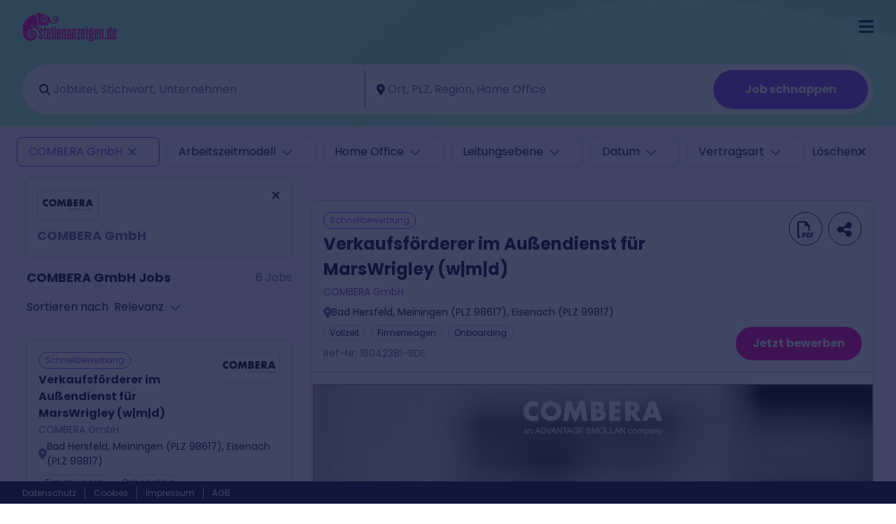

--- FILE ---
content_type: text/html; charset=utf-8
request_url: https://www.stellenanzeigen.de/unternehmen/combera-gmbh/
body_size: 68252
content:
<!DOCTYPE html><html lang="de"><head><meta charSet="utf-8"/><meta name="viewport" content="width=device-width, initial-scale=1"/><link rel="preload" as="image" href="https://mediaprodcdn-acdjfzgabwgmaphn.z01.azurefd.net/stanz/media/New%20Logo%20Pink.svg" fetchPriority="high"/><link rel="stylesheet" href="/_next/static/css/236c55294f619387.css" data-precedence="next"/><link rel="stylesheet" href="/_next/static/css/665f4d0a2b8e4f15.css" data-precedence="next"/><link rel="stylesheet" href="/_next/static/css/0eabb17c3a2c49a0.css" data-precedence="next"/><link rel="preload" as="script" fetchPriority="low" href="/_next/static/chunks/webpack-f1114bfd2369ce06.js"/><script src="/_next/static/chunks/52774a7f-3d266f2e318133db.js" async=""></script><script src="/_next/static/chunks/fd9d1056-2ecfdb1aadd21ee9.js" async=""></script><script src="/_next/static/chunks/245-d98bafd68ee73a66.js" async=""></script><script src="/_next/static/chunks/main-app-f844de0b403d769a.js" async=""></script><script src="/_next/static/chunks/146-600e8bf88014f64d.js" async=""></script><script src="/_next/static/chunks/app/global-error-2ab0c47421a9e9e8.js" async=""></script><script src="/_next/static/chunks/259-abf7d5a4c283e0a9.js" async=""></script><script src="/_next/static/chunks/app/layout-31f5f86624ed3c1b.js" async=""></script><script src="/_next/static/chunks/app/error-0257011863ddfbf6.js" async=""></script><script src="/_next/static/chunks/870fdd6f-63e70a645afed656.js" async=""></script><script src="/_next/static/chunks/fc2f6fa8-b92a091f3afa45a8.js" async=""></script><script src="/_next/static/chunks/aaea2bcf-24f837392c6ef039.js" async=""></script><script src="/_next/static/chunks/455-c4aa166d479a31b6.js" async=""></script><script src="/_next/static/chunks/106-fa8e06e7d5da4312.js" async=""></script><script src="/_next/static/chunks/app/%5B%5B...pathname%5D%5D/page-26d7b17bd6ba4ded.js" async=""></script><link rel="preload" href="https://euob.herbgreencolumn.com/sxp/i/2256b83376b9410254762bcf7d8cfb14.js" as="script"/><meta property="og:image" content="https://mediaprodcdn.azureedge.net/stanz/media/og-stanz-new.jpg"/><meta property="og:image:secure_url" content="https://mediaprodcdn.azureedge.net/stanz/media/og-stanz-new.jpg"/><meta property="og:image:type" content="image/jpeg"/><meta property="og:image:width" content="1200"/><meta property="og:image:height" content="627"/><meta property="og:image:alt" content="stellenanzeigen.de Jobbörse: Jobs &amp; Stellenangebote"/><title>Jobs bei COMBERA GmbH - 2026</title><meta name="description" content="Jobs &amp; Stellenangebote bei COMBERA GmbH. Bist Du auf Jobsuche? Finde Deinen Traumjob bei stellenanzeigen.de - Deine Jobbörse!"/><meta name="robots" content="index, follow"/><link rel="canonical" href="https://www.stellenanzeigen.de/unternehmen/combera-gmbh/"/><link rel="icon" href="https://mediaprodcdn-acdjfzgabwgmaphn.z01.azurefd.net/stanz/media/favicon_pink_mint.ico"/><link rel="apple-touch-icon" href="https://mediaprodcdn-acdjfzgabwgmaphn.z01.azurefd.net/stanz/media/stanz_OS-Touch-Icon.png" sizes="180x180"/><link rel="icon" href="https://mediaprodcdn-acdjfzgabwgmaphn.z01.azurefd.net/stanz/media/stanz_Android-Touch-Icon.png" sizes="192x192"/><script src="/_next/static/chunks/polyfills-78c92fac7aa8fdd8.js" noModule=""></script><style data-styled="" data-styled-version="6.1.19">@font-face{font-family:Antonio;src:url(https://mediaprodcdn-acdjfzgabwgmaphn.z01.azurefd.net/stanz/media/Antonio-Light.woff2);font-weight:300;font-style:normal;font-display:fallback;}/*!sc*/
@font-face{font-family:Antonio;src:url(https://mediaprodcdn-acdjfzgabwgmaphn.z01.azurefd.net/stanz/media/Antonio-Regular.woff2);font-weight:400;font-style:normal;font-display:fallback;}/*!sc*/
@font-face{font-family:Antonio;src:url(https://mediaprodcdn-acdjfzgabwgmaphn.z01.azurefd.net/stanz/media/Antonio-Bold.woff2);font-weight:700;font-style:normal;font-display:fallback;}/*!sc*/
@font-face{font-family:Poppins;src:url(https://mediaprodcdn-acdjfzgabwgmaphn.z01.azurefd.net/stanz/media/fonts/Poppins-Light.woff2);font-weight:300;font-style:normal;font-display:fallback;}/*!sc*/
@font-face{font-family:Poppins;src:url(https://mediaprodcdn-acdjfzgabwgmaphn.z01.azurefd.net/stanz/media/fonts/Poppins-Regular.woff2);font-weight:400;font-style:normal;font-display:fallback;}/*!sc*/
@font-face{font-family:Poppins;src:url(https://mediaprodcdn-acdjfzgabwgmaphn.z01.azurefd.net/stanz/media/fonts/Poppins-Bold.woff2);font-weight:700;font-style:normal;font-display:fallback;}/*!sc*/
*{box-sizing:border-box;margin:0;padding:0;}/*!sc*/
img,picture{max-width:100%;}/*!sc*/
a,input,button,textarea,select{cursor:pointer;}/*!sc*/
h1,h2,h3,h4,h5,h6{hyphens:auto;}/*!sc*/
h1,h2,h3,h4,h5,h6,p,a{word-break:break-word;overflow-wrap:break-word;}/*!sc*/
html,body{font-family:Poppins,Verdana,Arial,sans-serif;}/*!sc*/
body{overflow-x:hidden;color:#0F183B;font-family:Poppins;font-size:16px;font-weight:700;line-height:1.5;text-align:inherit;text-decoration:none;text-transform:none;}/*!sc*/
a:disabled{cursor:not-allowed;}/*!sc*/
a:disabled:hover{transition:none;}/*!sc*/
a[readonly]{cursor:not-allowed;}/*!sc*/
a[readonly]:hover{transition:none;}/*!sc*/
button:disabled{cursor:not-allowed;}/*!sc*/
button:disabled:hover{transition:none;}/*!sc*/
button[readonly]{cursor:not-allowed;}/*!sc*/
button[readonly]:hover{transition:none;}/*!sc*/
input:disabled{cursor:not-allowed;}/*!sc*/
input:disabled:hover{transition:none;}/*!sc*/
input[readonly]{cursor:not-allowed;}/*!sc*/
input[readonly]:hover{transition:none;}/*!sc*/
input:focus::placeholder{color:transparent;}/*!sc*/
svg:disabled{cursor:not-allowed;}/*!sc*/
svg:disabled:hover{transition:none;}/*!sc*/
svg[readonly]{cursor:not-allowed;}/*!sc*/
svg[readonly]:hover{transition:none;}/*!sc*/
ul{padding:0 0 0 20px;list-style-position:outside;list-style-type:disc;}/*!sc*/
ol{list-style-position:inside;list-style-type:decimal;}/*!sc*/
.takumi-toast-container .takumi-toast{box-shadow:none;border-radius:0;background:transparent;max-width:100%;padding:0;margin:0;}/*!sc*/
@media screen and (min-width:481px){.takumi-toast-container .takumi-toast{width:90%;}}/*!sc*/
.takumi-toast-container .takumi-toast>div{display:initial;margin:0;white-space:inherit;}/*!sc*/
.takumi-toast-container:empty+.toast-overlay,.takumi-toast-container:has(> div):not(:has(> div:not([class=""])))+.toast-overlay{display:none;}/*!sc*/
.svg-inline--fa{height:1em;}/*!sc*/
data-styled.g5[id="sc-global-ivXMaK1"]{content:"sc-global-ivXMaK1,"}/*!sc*/
.jxtFhx{position:fixed;top:0;left:0;width:100%;height:100%;background-color:#0F183B;background-repeat:repeat;opacity:0.8;z-index:1001;display:block;}/*!sc*/
data-styled.g6[id="sc-4e850ad-0"]{content:"jxtFhx,"}/*!sc*/
.liZzcx{background-color:unset;border:none;outline:none;width:unset;color:unset;font-weight:normal;padding:0;margin:0;}/*!sc*/
.liZzcx:hover{opacity:unset;}/*!sc*/
data-styled.g7[id="sc-be4c51f8-0"]{content:"liZzcx,"}/*!sc*/
.cYSyWa .modal-dialog{margin:0;display:flex;min-height:100%;height:100%;}/*!sc*/
.cYSyWa.modal.fade .modal-dialog,.cYSyWa.modal.show .modal-dialog{transition:all 0.2s linear;}/*!sc*/
@media{.cYSyWa .modal-dialog{max-width:100%;align-items:flex-end;justify-content:center;transform:translateY(100%);}.cYSyWa.modal.fade .modal-dialog{transform:translateY(100%);}.cYSyWa.modal.show .modal-dialog{transform:translateY(0);}}/*!sc*/
@media{.cYSyWa .modal-content{height:calc(100% - 100px);width:100%;padding:32px 16px;background-color:#fff;border-bottom-left-radius:0;border-bottom-right-radius:0;}.cYSyWa .modal-content:disabled{cursor:not-allowed;}.cYSyWa .modal-content:disabled:hover{transition:none;}.cYSyWa .modal-content[readonly]{cursor:not-allowed;}.cYSyWa .modal-content[readonly]:hover{transition:none;}.cYSyWa .modal-content input:disabled{cursor:not-allowed;}.cYSyWa .modal-content input:disabled:hover{transition:none;}.cYSyWa .modal-content input[readonly]{cursor:not-allowed;}.cYSyWa .modal-content input[readonly]:hover{transition:none;}.cYSyWa .modal-content svg:disabled{cursor:not-allowed;}.cYSyWa .modal-content svg:disabled:hover{transition:none;}.cYSyWa .modal-content svg[readonly]{cursor:not-allowed;}.cYSyWa .modal-content svg[readonly]:hover{transition:none;}}/*!sc*/
.fqDYid .modal-dialog{margin:0;display:flex;min-height:100%;height:100%;}/*!sc*/
.fqDYid.modal.fade .modal-dialog,.fqDYid.modal.show .modal-dialog{transition:all 0.2s linear;}/*!sc*/
@media{.fqDYid .modal-dialog{max-width:100%;align-items:flex-end;justify-content:center;transform:translateY(100%);}.fqDYid.modal.fade .modal-dialog{transform:translateY(100%);}.fqDYid.modal.show .modal-dialog{transform:translateY(0);}}/*!sc*/
@media{.fqDYid .modal-content{height:calc(100% - 100px);width:100%;border-bottom-left-radius:0;border-bottom-right-radius:0;}.fqDYid .modal-content:disabled{cursor:not-allowed;}.fqDYid .modal-content:disabled:hover{transition:none;}.fqDYid .modal-content[readonly]{cursor:not-allowed;}.fqDYid .modal-content[readonly]:hover{transition:none;}.fqDYid .modal-content input:disabled{cursor:not-allowed;}.fqDYid .modal-content input:disabled:hover{transition:none;}.fqDYid .modal-content input[readonly]{cursor:not-allowed;}.fqDYid .modal-content input[readonly]:hover{transition:none;}.fqDYid .modal-content svg:disabled{cursor:not-allowed;}.fqDYid .modal-content svg:disabled:hover{transition:none;}.fqDYid .modal-content svg[readonly]{cursor:not-allowed;}.fqDYid .modal-content svg[readonly]:hover{transition:none;}}/*!sc*/
.fkssmH .modal-dialog{margin:0;display:flex;min-height:100%;height:100%;}/*!sc*/
.fkssmH.modal.fade .modal-dialog,.fkssmH.modal.show .modal-dialog{transition:all 0.2s linear;}/*!sc*/
@media{.fkssmH .modal-dialog{max-width:100%;align-items:flex-end;justify-content:center;transform:translateY(100%);}.fkssmH.modal.fade .modal-dialog{transform:translateY(100%);}.fkssmH.modal.show .modal-dialog{transform:translateY(0);}}/*!sc*/
@media{.fkssmH .modal-content{width:100%;border-bottom-left-radius:0;border-bottom-right-radius:0;}.fkssmH .modal-content:disabled{cursor:not-allowed;}.fkssmH .modal-content:disabled:hover{transition:none;}.fkssmH .modal-content[readonly]{cursor:not-allowed;}.fkssmH .modal-content[readonly]:hover{transition:none;}.fkssmH .modal-content input:disabled{cursor:not-allowed;}.fkssmH .modal-content input:disabled:hover{transition:none;}.fkssmH .modal-content input[readonly]{cursor:not-allowed;}.fkssmH .modal-content input[readonly]:hover{transition:none;}.fkssmH .modal-content svg:disabled{cursor:not-allowed;}.fkssmH .modal-content svg:disabled:hover{transition:none;}.fkssmH .modal-content svg[readonly]{cursor:not-allowed;}.fkssmH .modal-content svg[readonly]:hover{transition:none;}}/*!sc*/
.fHjwpk .modal-dialog{margin:0;display:flex;min-height:100%;height:100%;}/*!sc*/
.fHjwpk.modal.fade .modal-dialog,.fHjwpk.modal.show .modal-dialog{transition:all 0.2s linear;}/*!sc*/
.buCrRk .modal-dialog{margin:0;display:flex;min-height:100%;height:100%;}/*!sc*/
.buCrRk.modal.fade .modal-dialog,.buCrRk.modal.show .modal-dialog{transition:all 0.2s linear;}/*!sc*/
@media{.buCrRk .modal-dialog{max-width:100%;align-items:flex-end;justify-content:center;transform:translateY(100%);}.buCrRk.modal.fade .modal-dialog{transform:translateY(100%);}.buCrRk.modal.show .modal-dialog{transform:translateY(0);}}/*!sc*/
@media only screen and (min-width: 1200px){.buCrRk .modal-dialog{margin:auto;align-items:center;justify-content:center;}}/*!sc*/
@media{.buCrRk .modal-content{width:100%;margin:0;padding:16px;background-color:#fff;border-bottom-left-radius:0;border-bottom-right-radius:0;}.buCrRk .modal-content:disabled{cursor:not-allowed;}.buCrRk .modal-content:disabled:hover{transition:none;}.buCrRk .modal-content[readonly]{cursor:not-allowed;}.buCrRk .modal-content[readonly]:hover{transition:none;}.buCrRk .modal-content input:disabled{cursor:not-allowed;}.buCrRk .modal-content input:disabled:hover{transition:none;}.buCrRk .modal-content input[readonly]{cursor:not-allowed;}.buCrRk .modal-content input[readonly]:hover{transition:none;}.buCrRk .modal-content svg:disabled{cursor:not-allowed;}.buCrRk .modal-content svg:disabled:hover{transition:none;}.buCrRk .modal-content svg[readonly]{cursor:not-allowed;}.buCrRk .modal-content svg[readonly]:hover{transition:none;}}/*!sc*/
@media only screen and (min-width: 1200px){.buCrRk .modal-content{width:500px;border-radius:8px;margin:0;padding:16px;background-color:#fff;}.buCrRk .modal-content:disabled{cursor:not-allowed;}.buCrRk .modal-content:disabled:hover{transition:none;}.buCrRk .modal-content[readonly]{cursor:not-allowed;}.buCrRk .modal-content[readonly]:hover{transition:none;}.buCrRk .modal-content input:disabled{cursor:not-allowed;}.buCrRk .modal-content input:disabled:hover{transition:none;}.buCrRk .modal-content input[readonly]{cursor:not-allowed;}.buCrRk .modal-content input[readonly]:hover{transition:none;}.buCrRk .modal-content svg:disabled{cursor:not-allowed;}.buCrRk .modal-content svg:disabled:hover{transition:none;}.buCrRk .modal-content svg[readonly]{cursor:not-allowed;}.buCrRk .modal-content svg[readonly]:hover{transition:none;}}/*!sc*/
data-styled.g8[id="sc-df175b49-0"]{content:"cYSyWa,fqDYid,fkssmH,fHjwpk,buCrRk,"}/*!sc*/
@media{.geBncI{display:block;margin:0;padding:0 0px 16px 0px;background-repeat:repeat;background-position:right center;background-size:cover;background-image:url(https://mediaprodcdn-acdjfzgabwgmaphn.z01.azurefd.net/stanz/media/standard-stanz-header-image.jpg);}}/*!sc*/
@media only screen and (min-width: 1200px){.geBncI{display:block;margin:0;padding:0 20px 16px 20px;}}/*!sc*/
@media{.gcrptA{display:block;border-radius:0;margin:0;padding:0;height:unset;width:unset;opacity:1;color:inherit;border-style:none;background-color:inherit;}}/*!sc*/
@media{.bKKpTT{display:block;margin:16px 0 0 0;padding:0;border-style:none;background-color:transparent;background-repeat:repeat;}}/*!sc*/
@media only screen and (min-width: 1200px){.bKKpTT{display:block;border-radius:50px;margin:16px 0 0 0;padding:8px;background-color:#fff;background-repeat:repeat;}}/*!sc*/
@media{.crOmXP{display:block;margin:0;padding:0 16px;background-color:#F9F8FF;background-repeat:repeat;background-size:cover;}}/*!sc*/
@media only screen and (min-width: 1200px){.crOmXP{display:block;margin:0;padding:0 0 0 24px;}}/*!sc*/
@media only screen and (min-width: 1370px){.crOmXP{display:block;margin:0;padding:0 16px;}}/*!sc*/
@media{.cXPieS{display:block;margin:0;padding:0;background-color:#F9F8FF;background-repeat:repeat;background-size:cover;}}/*!sc*/
@media only screen and (min-width: 1200px){.cXPieS{display:block;padding:0 20px;}}/*!sc*/
@media only screen and (min-width: 1920px){.cXPieS{display:block;padding:0 20px;}}/*!sc*/
@media{.cYiGJP{display:block;padding:0 16px;}}/*!sc*/
@media only screen and (min-width: 1200px){.cYiGJP{display:block;padding:0 16px;}}/*!sc*/
@media{.kZWuYa{display:block;margin:0 0 16px 0;padding:4px;}}/*!sc*/
@media only screen and (min-width: 1200px){.kZWuYa{display:block;margin:0;padding:4px 4px 80px 6px;}}/*!sc*/
data-styled.g27[id="sc-18c5fb06-0"]{content:"geBncI,gcrptA,bKKpTT,crOmXP,cXPieS,cYiGJP,kZWuYa,"}/*!sc*/
.edIBFS.container{max-width:100%;}/*!sc*/
data-styled.g28[id="sc-1febdb2c-0"]{content:"edIBFS,"}/*!sc*/
@media{.fLuMLW{display:flex;}}/*!sc*/
@media only screen and (min-width: 1200px){.fLuMLW{display:flex;}}/*!sc*/
@media{.cRqYOY{display:flex;}}/*!sc*/
@media{.idJNZi{display:flex;}}/*!sc*/
@media only screen and (min-width: 1200px){.idJNZi{display:flex;}}/*!sc*/
@media only screen and (min-width: 1370px){.idJNZi{display:flex;}}/*!sc*/
@media{.cPMbnN{display:flex;}}/*!sc*/
@media only screen and (min-width: 1200px){.cPMbnN{display:flex;}}/*!sc*/
@media only screen and (min-width: 1920px){.cPMbnN{display:flex;}}/*!sc*/
data-styled.g29[id="sc-5f9c2e7e-0"]{content:"fLuMLW,cRqYOY,idJNZi,cPMbnN,"}/*!sc*/
.bDNapT{display:block;}/*!sc*/
@media screen and (min-width:768px){.bDNapT{display:block;}}/*!sc*/
@media screen and (min-width:1200px){.bDNapT{display:block;}}/*!sc*/
.hAbooH{display:none;}/*!sc*/
@media screen and (min-width:768px){.hAbooH{display:none;}}/*!sc*/
@media screen and (min-width:1200px){.hAbooH{display:block;}}/*!sc*/
data-styled.g30[id="sc-5f9c2e7e-1"]{content:"bDNapT,hAbooH,"}/*!sc*/
.gDuabm{display:flex;justify-content:space-between;align-items:center;}/*!sc*/
data-styled.g31[id="sc-a1435f17-0"]{content:"gDuabm,"}/*!sc*/
.eBIUFj{width:auto;}/*!sc*/
@media{.eBIUFj .btn:first-child{margin:0;padding:1px 0 0 0;background-color:transparent;background-repeat:repeat;border-style:none;color:#0F183B;font-size:16px;font-weight:500;line-height:1.5;text-align:inherit;text-decoration:none;}.eBIUFj .btn:first-child:visited{color:#8B46F3;text-decoration:none;}.eBIUFj .btn:first-child:hover{background-color:#fff;color:#6B33D0;text-decoration:none;}.eBIUFj .btn:first-child:focus-visible{color:#8B46F3;text-decoration:none;border-style:solid;border-color:#8B46F3;border-width:2px;}.eBIUFj .btn:first-child:disabled{cursor:not-allowed;color:#616D99;text-decoration:none;}.eBIUFj .btn:first-child:disabled:hover{transition:none;}.eBIUFj .btn:first-child[readonly]{cursor:not-allowed;color:#616D99;text-decoration:none;}.eBIUFj .btn:first-child[readonly]:hover{transition:none;}}/*!sc*/
data-styled.g32[id="sc-a1435f17-1"]{content:"eBIUFj,"}/*!sc*/
.egZzYa{width:100%;}/*!sc*/
.egZzYa:focus-visible{box-shadow:initial;}/*!sc*/
.egZzYa::after{display:none;}/*!sc*/
@media{.egZzYa svg{margin:0;padding:0 0 0 8px;color:#616D99;font-size:16px;font-weight:900;line-height:1.5;text-align:inherit;text-decoration:none;position:static;}.egZzYa svg:visited{color:#8B46F3;text-decoration:none;}.egZzYa svg:hover{background-color:#fff;color:#6B33D0;text-decoration:none;}.egZzYa svg:disabled{cursor:not-allowed;}.egZzYa svg:disabled:hover{transition:none;}.egZzYa svg[readonly]{cursor:not-allowed;}.egZzYa svg[readonly]:hover{transition:none;}}/*!sc*/
data-styled.g33[id="sc-a1435f17-2"]{content:"egZzYa,"}/*!sc*/
.cWFRxd{display:flex;align-items:center;justify-content:center;gap:4px;}/*!sc*/
@media{.cWFRxd{padding:12px 0 0 0;color:#0F183B;font-size:20px;font-weight:400;text-align:left;text-decoration:none;border-style:none none solid none;border-color:black black #CDD5E9 black;border-width:0 0 1px 0;display:none;flex-direction:row;justify-content:flex-start;}.cWFRxd:hover{color:#6B33D0;text-decoration:none;border-style:none none solid none;border-color:black black transparent black;border-width:0 0 1px 0;}.cWFRxd:focus{text-decoration:none;border-style:solid;border-color:#8B46F3;border-width:2px;}.cWFRxd:disabled{cursor:not-allowed;color:#616D99;text-decoration:none;border-style:none;}.cWFRxd:disabled:hover{transition:none;}.cWFRxd[readonly]{cursor:not-allowed;color:#616D99;text-decoration:none;border-style:none;}.cWFRxd[readonly]:hover{transition:none;}}/*!sc*/
@media only screen and (min-width: 1364px){.cWFRxd{padding:0px 18px 0px 0px;color:#0F183B;font-size:16px;font-weight:500;line-height:1.5;text-align:inherit;text-decoration:none;border-style:none solid none none;border-color:black transparent black black;border-width:0 1px 0 0;display:flex;flex-direction:row-reverse;justify-content:center;}.cWFRxd:hover{color:#8B46F3;text-decoration:none;border-style:none solid none none;border-color:black transparent black black;border-width:0 1px 0 0;}.cWFRxd:disabled{cursor:not-allowed;}.cWFRxd:disabled:hover{transition:none;}.cWFRxd[readonly]{cursor:not-allowed;}.cWFRxd[readonly]:hover{transition:none;}}/*!sc*/
.btacvS{display:flex;align-items:center;justify-content:center;gap:4px;}/*!sc*/
@media{.btacvS{padding:12px 0 0 0;color:#0F183B;font-size:20px;font-weight:400;text-align:left;text-decoration:none;border-style:none none solid none;border-color:black black #CDD5E9 black;border-width:0 0 1px 0;display:none;flex-direction:row;justify-content:flex-start;}.btacvS:hover{color:#6B33D0;text-decoration:none;border-style:none none solid none;border-color:black black transparent black;border-width:0 0 1px 0;}.btacvS:focus{text-decoration:none;border-style:solid;border-color:#8B46F3;border-width:2px;}.btacvS:disabled{cursor:not-allowed;color:#616D99;text-decoration:none;border-style:none;}.btacvS:disabled:hover{transition:none;}.btacvS[readonly]{cursor:not-allowed;color:#616D99;text-decoration:none;border-style:none;}.btacvS[readonly]:hover{transition:none;}}/*!sc*/
@media only screen and (min-width: 1364px){.btacvS{margin:0px 16px 0px 0px;padding:0px 18px 0px 0px;color:#0F183B;font-size:16px;font-weight:500;line-height:1.5;text-align:inherit;text-decoration:none;border-style:none solid none none;border-color:black #0F183B black black;border-width:0 1px 0 0;display:flex;flex-direction:row-reverse;justify-content:center;}.btacvS:hover{color:#8B46F3;text-decoration:none;border-style:none solid none none;border-color:black transparent black black;border-width:0 1px 0 0;}.btacvS:disabled{cursor:not-allowed;}.btacvS:disabled:hover{transition:none;}.btacvS[readonly]{cursor:not-allowed;}.btacvS[readonly]:hover{transition:none;}}/*!sc*/
@media only screen and (min-width: 1570px){.btacvS{margin:0px 32px 0px 0px;padding:0px 32px 0px 0px;color:#0F183B;font-size:16px;font-weight:500;line-height:1.5;text-align:inherit;text-decoration:none;border-style:none solid none none;border-color:black #0F183B black black;border-width:0 1px 0 0;display:flex;flex-direction:row-reverse;justify-content:center;}.btacvS:hover{color:#8B46F3;text-decoration:none;border-style:none solid none none;border-color:black #0F183B black black;border-width:0 1px 0 0;}.btacvS:disabled{cursor:not-allowed;}.btacvS:disabled:hover{transition:none;}.btacvS[readonly]{cursor:not-allowed;}.btacvS[readonly]:hover{transition:none;}}/*!sc*/
data-styled.g44[id="sc-671b4056-0"]{content:"cWFRxd,btacvS,"}/*!sc*/
@media{.OQlGF{margin:0px 4px 4px 0px;color:#0F183B;font-size:14px;font-weight:900;text-align:inherit;text-decoration:none;position:static;display:flex;}.OQlGF:hover{color:#8B46F3;text-decoration:none;}.OQlGF:disabled{cursor:not-allowed;}.OQlGF:disabled:hover{transition:none;}.OQlGF[readonly]{cursor:not-allowed;}.OQlGF[readonly]:hover{transition:none;}}/*!sc*/
@media only screen and (min-width: 1364px){.OQlGF{margin:0px 0px 2px 2px;color:#0F183B;font-size:14px;font-weight:900;text-align:inherit;text-decoration:none;position:static;display:flex;}.OQlGF:hover{color:#8B46F3;text-decoration:none;}.OQlGF:disabled{cursor:not-allowed;}.OQlGF:disabled:hover{transition:none;}.OQlGF[readonly]{cursor:not-allowed;}.OQlGF[readonly]:hover{transition:none;}}/*!sc*/
@media{.eMSXAK{margin:0px 4px 4px 0px;color:#0F183B;font-size:14px;font-weight:900;text-align:inherit;text-decoration:none;position:static;display:flex;}.eMSXAK:hover{color:#8B46F3;text-decoration:none;}.eMSXAK:disabled{cursor:not-allowed;}.eMSXAK:disabled:hover{transition:none;}.eMSXAK[readonly]{cursor:not-allowed;}.eMSXAK[readonly]:hover{transition:none;}}/*!sc*/
@media only screen and (min-width: 1364px){.eMSXAK{margin:0px 0px 2px 2px;color:#0F183B;font-size:14px;font-weight:900;text-align:inherit;text-decoration:none;position:static;display:flex;}.eMSXAK:hover{color:#8B46F3;text-decoration:none;}.eMSXAK:disabled{cursor:not-allowed;}.eMSXAK:disabled:hover{transition:none;}.eMSXAK[readonly]{cursor:not-allowed;}.eMSXAK[readonly]:hover{transition:none;}}/*!sc*/
@media only screen and (min-width: 1570px){.eMSXAK{display:flex;}.eMSXAK:disabled{cursor:not-allowed;}.eMSXAK:disabled:hover{transition:none;}.eMSXAK[readonly]{cursor:not-allowed;}.eMSXAK[readonly]:hover{transition:none;}}/*!sc*/
data-styled.g45[id="sc-671b4056-1"]{content:"OQlGF,eMSXAK,"}/*!sc*/
.hSGZjj{white-space:nowrap;}/*!sc*/
@media{.hSGZjj{display:flex;}}/*!sc*/
@media only screen and (min-width: 1364px){.hSGZjj{display:flex;}}/*!sc*/
.cbveUP{white-space:nowrap;}/*!sc*/
@media{.cbveUP{display:flex;}}/*!sc*/
@media only screen and (min-width: 1364px){.cbveUP{display:flex;}}/*!sc*/
@media only screen and (min-width: 1570px){.cbveUP{display:flex;}}/*!sc*/
data-styled.g46[id="sc-671b4056-2"]{content:"hSGZjj,cbveUP,"}/*!sc*/
@media{.hSvCKe{min-width:135;min-height:41;display:flex;justify-content:center;}.hSvCKe:disabled{cursor:not-allowed;}.hSvCKe:disabled:hover{transition:none;}.hSvCKe[readonly]{cursor:not-allowed;}.hSvCKe[readonly]:hover{transition:none;}}/*!sc*/
data-styled.g48[id="sc-ffd7ce2f-1"]{content:"hSvCKe,"}/*!sc*/
@media{.jiFMo{height:41;width:135;}}/*!sc*/
data-styled.g50[id="sc-ffd7ce2f-3"]{content:"jiFMo,"}/*!sc*/
@media{.cNINdt{white-space:nowrap;margin:32px 0 0 0;padding:16px 32px;background-color:transparent;border-radius:50px;color:#0F183B;font-size:16px;font-weight:700;line-height:1.5;text-align:center;text-decoration:none;border-style:solid;border-color:#0F183B;border-width:1px;display:none;justify-content:center;}.cNINdt:hover{background-color:#fff;color:#6B33D0;text-decoration:none;}.cNINdt:focus-visible{color:#8B46F3;text-decoration:none;border-style:solid;border-color:#8B46F3;border-width:2px;}.cNINdt:disabled{cursor:not-allowed;color:#616D99;text-decoration:none;}.cNINdt:disabled:hover{transition:none;}.cNINdt[readonly]{cursor:not-allowed;color:#616D99;text-decoration:none;}.cNINdt[readonly]:hover{transition:none;}}/*!sc*/
@media only screen and (min-width: 1364px){.cNINdt{white-space:nowrap;margin:0;padding:8px 12px;background-color:transparent;border-radius:50px;color:#0F183B;font-size:16px;font-weight:700;line-height:1.5;text-align:center;text-decoration:none;border-style:solid;border-color:#0F183B;border-width:1px;display:flex;justify-content:center;}.cNINdt:hover{background-color:transparent;color:#8B46F3;text-decoration:none;border-style:solid;border-color:#8B46F3;border-width:1px;}.cNINdt:focus-visible{background-color:#fff;color:#8B46F3;text-decoration:none;border-style:solid;border-color:#8B46F3;border-width:3px;}.cNINdt:disabled{cursor:not-allowed;background-color:#CDD5E9;color:#616D99;text-decoration:none;border-style:none;}.cNINdt:disabled:hover{transition:none;}.cNINdt[readonly]{cursor:not-allowed;background-color:#CDD5E9;color:#616D99;text-decoration:none;border-style:none;}.cNINdt[readonly]:hover{transition:none;}}/*!sc*/
@media only screen and (min-width: 1570px){.cNINdt{white-space:nowrap;margin:0;padding:8px 16px;background-color:transparent;border-radius:50px;color:#0F183B;font-size:16px;font-weight:700;line-height:1.5;text-align:center;text-decoration:none;border-style:solid;border-color:#0F183B;border-width:1px;display:flex;justify-content:center;}.cNINdt:hover{background-color:transparent;color:#8B46F3;text-decoration:none;border-style:solid;border-color:#8B46F3;border-width:1px;}.cNINdt:focus-visible{background-color:#fff;color:#8B46F3;text-decoration:none;border-style:solid;border-color:#8B46F3;border-width:3px;}.cNINdt:disabled{cursor:not-allowed;background-color:#CDD5E9;color:#616D99;text-decoration:none;border-style:none;}.cNINdt:disabled:hover{transition:none;}.cNINdt[readonly]{cursor:not-allowed;background-color:#CDD5E9;color:#616D99;text-decoration:none;border-style:none;}.cNINdt[readonly]:hover{transition:none;}}/*!sc*/
data-styled.g51[id="sc-7e2a954-0"]{content:"cNINdt,"}/*!sc*/
.irKMhf{display:flex;align-items:center;justify-content:center;gap:4px;}/*!sc*/
@media{.irKMhf{display:flex;}.irKMhf:disabled{cursor:not-allowed;}.irKMhf:disabled:hover{transition:none;}.irKMhf[readonly]{cursor:not-allowed;}.irKMhf[readonly]:hover{transition:none;}}/*!sc*/
.eUCBYd{display:flex;align-items:center;justify-content:center;gap:4px;}/*!sc*/
@media{.eUCBYd{background-color:transparent;background-repeat:repeat;border-style:solid;border-color:transparent;border-width:1px;color:#0F183B;font-size:16px;font-weight:400;line-height:1.5;text-align:inherit;text-decoration:none;display:flex;flex-direction:row-reverse;justify-content:center;align-items:center;gap:8px;flex-wrap:nowrap;}.eUCBYd:hover{color:#6B33D0;text-decoration:none;border-style:solid;border-color:transparent;border-width:1px;}.eUCBYd:focus{text-decoration:none;border-style:solid;border-color:#8B46F3;border-width:2px;}.eUCBYd:disabled{cursor:not-allowed;color:#616D99;text-decoration:none;border-style:none;}.eUCBYd:disabled:hover{transition:none;}.eUCBYd[readonly]{cursor:not-allowed;color:#616D99;text-decoration:none;border-style:none;}.eUCBYd[readonly]:hover{transition:none;}}/*!sc*/
.ciNMSU{display:flex;align-items:center;justify-content:center;gap:4px;}/*!sc*/
@media{.ciNMSU{border-radius:50px;margin:8px auto 32px auto;padding:12px 24px;width:95%;background-color:#00D2FC;background-repeat:repeat;border-style:none;color:#0F183B;font-size:16px;font-weight:700;line-height:1.5;text-align:center;text-decoration:none;display:flex;flex-direction:row;justify-content:center;align-items:center;flex-wrap:nowrap;}.ciNMSU:visited{color:#fff;text-decoration:none;}.ciNMSU:hover{background-color:#00A3D8;color:#0F183B;text-decoration:none;border-style:none;}.ciNMSU:focus-visible{background-color:#00A3D8;color:#fff;text-decoration:none;border-style:solid;border-color:#00D2FC;border-width:3px;}.ciNMSU:disabled{cursor:not-allowed;background-color:#CDD5E9;color:#616D99;text-decoration:none;border-style:none;}.ciNMSU:disabled:hover{transition:none;}.ciNMSU[readonly]{cursor:not-allowed;background-color:#CDD5E9;color:#616D99;text-decoration:none;border-style:none;}.ciNMSU[readonly]:hover{transition:none;}}/*!sc*/
data-styled.g52[id="sc-a7135993-0"]{content:"irKMhf,eUCBYd,ciNMSU,"}/*!sc*/
@media{.bmgjGL{margin:0;opacity:1;color:#0F183B;font-size:24px;font-weight:900;text-align:center;text-decoration:none;position:static;}.bmgjGL:disabled{cursor:not-allowed;}.bmgjGL:disabled:hover{transition:none;}.bmgjGL[readonly]{cursor:not-allowed;}.bmgjGL[readonly]:hover{transition:none;}}/*!sc*/
@media{.bVTHUp:disabled{cursor:not-allowed;}.bVTHUp:disabled:hover{transition:none;}.bVTHUp[readonly]{cursor:not-allowed;}.bVTHUp[readonly]:hover{transition:none;}}/*!sc*/
@media{.ekMgoC{margin:0 8px 0 0;color:#fff;font-size:18px;font-weight:400;line-height:1.5;text-align:center;text-decoration:none;position:static;}.ekMgoC:disabled{cursor:not-allowed;}.ekMgoC:disabled:hover{transition:none;}.ekMgoC[readonly]{cursor:not-allowed;}.ekMgoC[readonly]:hover{transition:none;}}/*!sc*/
data-styled.g53[id="sc-a7135993-1"]{content:"bmgjGL,bVTHUp,ekMgoC,"}/*!sc*/
@media{.jKArgb{display:flex;}}/*!sc*/
@media only screen and (min-width: 1364px){.jKArgb{display:none;}}/*!sc*/
data-styled.g54[id="sc-d29ca70e-0"]{content:"jKArgb,"}/*!sc*/
.JiczJ{display:flex;align-items:center;flex:auto;justify-content:flex-start;flex-wrap:nowrap;}/*!sc*/
.IDVBn{display:flex;align-items:center;flex:auto;justify-content:flex-end;flex-wrap:wrap;}/*!sc*/
data-styled.g55[id="sc-2a69efa9-0"]{content:"JiczJ,IDVBn,"}/*!sc*/
.fwxcXK{display:flex;justify-content:space-between;align-items:center;z-index:32;width:100%;}/*!sc*/
@media{.fwxcXK{height:76px;}}/*!sc*/
@media only screen and (min-width: 1364px){.fwxcXK{height:76px;}}/*!sc*/
data-styled.g58[id="sc-14a03c71-0"]{content:"fwxcXK,"}/*!sc*/
.idWpAo{position:relative;width:100%;display:grid;place-items:center;}/*!sc*/
@media{.idWpAo{border-radius:50px;padding:8px 16px;width:100%;background-color:#8B46F3;background-repeat:repeat;border-style:solid;border-color:transparent;border-width:1px;color:#fff;font-size:16px;font-weight:700;line-height:1.5;text-align:center;text-decoration:none;}.idWpAo:hover{background-color:#6B33D0;color:#fff;text-decoration:none;border-style:solid;border-color:transparent;border-width:1px;}.idWpAo:focus-visible{background-color:#6B33D0;color:#fff;text-decoration:none;border-style:solid;border-color:#8B46F3;border-width:3px;}.idWpAo:disabled{cursor:not-allowed;background-color:#CDD5E9;color:#616D99;text-decoration:none;border-style:none;}.idWpAo:disabled:hover{transition:none;}.idWpAo[readonly]{cursor:not-allowed;background-color:#CDD5E9;color:#616D99;text-decoration:none;border-style:none;}.idWpAo[readonly]:hover{transition:none;}}/*!sc*/
data-styled.g64[id="sc-7b7e91e2-0"]{content:"idWpAo,"}/*!sc*/
.gggbGF{visibility:visible;}/*!sc*/
data-styled.g66[id="sc-7b7e91e2-2"]{content:"gggbGF,"}/*!sc*/
.jFQEqp{display:flex;height:100%;width:100%;align-items:center;}/*!sc*/
@media{.jFQEqp{border-radius:50px;margin:0;padding:8px;background-color:#fff;width:100%;border-style:none;color:#0F183B;font-size:16px;font-weight:500;line-height:1.5;text-align:inherit;text-decoration:none;}.jFQEqp:disabled{cursor:not-allowed;}.jFQEqp:disabled:hover{transition:none;}.jFQEqp[readonly]{cursor:not-allowed;}.jFQEqp[readonly]:hover{transition:none;}}/*!sc*/
@media only screen and (min-width: 768px){.jFQEqp{border-radius:50px;margin:0;padding:8px;background-color:#fff;width:100%;border-style:none;color:#0F183B;font-size:16px;font-weight:500;line-height:1.5;text-align:inherit;text-decoration:none;}.jFQEqp:disabled{cursor:not-allowed;}.jFQEqp:disabled:hover{transition:none;}.jFQEqp[readonly]{cursor:not-allowed;}.jFQEqp[readonly]:hover{transition:none;}}/*!sc*/
@media only screen and (min-width: 1200px){.jFQEqp{border-radius:50px;width:100%;}.jFQEqp:disabled{cursor:not-allowed;}.jFQEqp:disabled:hover{transition:none;}.jFQEqp[readonly]{cursor:not-allowed;}.jFQEqp[readonly]:hover{transition:none;}}/*!sc*/
.ooOFr{display:flex;height:100%;width:100%;align-items:center;}/*!sc*/
@media{.ooOFr{border-radius:50px;margin:0;padding:8px;background-color:#fff;width:100%;border-style:none;color:#0F183B;font-size:16px;font-weight:500;line-height:1.5;text-align:inherit;text-decoration:none;}.ooOFr:disabled{cursor:not-allowed;}.ooOFr:disabled:hover{transition:none;}.ooOFr[readonly]{cursor:not-allowed;}.ooOFr[readonly]:hover{transition:none;}}/*!sc*/
@media only screen and (min-width: 768px){.ooOFr{border-radius:50px;margin:0;padding:8px;background-color:#fff;width:100%;border-style:none;color:#0F183B;font-size:16px;font-weight:500;line-height:1.5;text-align:inherit;text-decoration:none;}.ooOFr:disabled{cursor:not-allowed;}.ooOFr:disabled:hover{transition:none;}.ooOFr[readonly]{cursor:not-allowed;}.ooOFr[readonly]:hover{transition:none;}}/*!sc*/
@media only screen and (min-width: 1200px){.ooOFr{border-radius:0;width:100%;border-style:none none none solid;border-color:black black black #616D99;border-width:0 0 0 1px;}.ooOFr:disabled{cursor:not-allowed;}.ooOFr:disabled:hover{transition:none;}.ooOFr[readonly]{cursor:not-allowed;}.ooOFr[readonly]:hover{transition:none;}}/*!sc*/
data-styled.g77[id="sc-c1bd0f34-0"]{content:"jFQEqp,ooOFr,"}/*!sc*/
.chyglf{display:flex;flex:1;height:100%;width:100%;align-items:center;}/*!sc*/
@media{.chyglf{display:flex;flex-direction:row-reverse;justify-content:center;align-items:center;gap:8px;flex-wrap:nowrap;}}/*!sc*/
@media only screen and (min-width: 768px){.chyglf{display:flex;}}/*!sc*/
@media only screen and (min-width: 1200px){.chyglf{display:flex;flex-direction:row-reverse;justify-content:center;align-items:center;gap:8px;flex-wrap:nowrap;}}/*!sc*/
.fJDZjF{display:flex;flex:1;height:100%;width:100%;align-items:center;}/*!sc*/
@media{.fJDZjF{display:flex;flex-direction:row-reverse;justify-content:center;align-items:center;gap:8px;flex-wrap:nowrap;}}/*!sc*/
@media only screen and (min-width: 768px){.fJDZjF{display:flex;}}/*!sc*/
@media only screen and (min-width: 1200px){.fJDZjF{display:flex;}}/*!sc*/
data-styled.g78[id="sc-c1bd0f34-1"]{content:"chyglf,fJDZjF,"}/*!sc*/
.fAOvzE{outline:none;border:none;width:100%;background-color:transparent!important;}/*!sc*/
@media{.fAOvzE::placeholder{margin:4px 0 0 0;padding:0 4px;color:#616D99;font-size:14px;font-weight:500;line-height:1.4;text-align:inherit;text-decoration:none;}}/*!sc*/
@media only screen and (min-width: 768px){.fAOvzE::placeholder{margin:4px 0 0 0;padding:0 4px;color:#616D99;font-size:14px;font-weight:500;line-height:1.4;text-align:inherit;text-decoration:none;}}/*!sc*/
@media only screen and (min-width: 1200px){.fAOvzE::placeholder{margin:4px 0 0 0;padding:0 4px;color:#616D99;font-size:16px;font-weight:500;line-height:1.5;text-align:inherit;text-decoration:none;}}/*!sc*/
.fAOvzE:placeholder-shown{text-overflow:ellipsis;}/*!sc*/
data-styled.g79[id="sc-c1bd0f34-2"]{content:"fAOvzE,"}/*!sc*/
.hODYgL{align-self:center;}/*!sc*/
@media{.hODYgL{margin:0 0 0 8px;padding:0;color:#0F183B;font-size:16px;font-weight:900;text-align:inherit;text-decoration:none;position:static;}.hODYgL:disabled{cursor:not-allowed;}.hODYgL:disabled:hover{transition:none;}.hODYgL[readonly]{cursor:not-allowed;}.hODYgL[readonly]:hover{transition:none;}}/*!sc*/
@media only screen and (min-width: 768px){.hODYgL:disabled{cursor:not-allowed;}.hODYgL:disabled:hover{transition:none;}.hODYgL[readonly]{cursor:not-allowed;}.hODYgL[readonly]:hover{transition:none;}}/*!sc*/
@media only screen and (min-width: 1200px){.hODYgL:disabled{cursor:not-allowed;}.hODYgL:disabled:hover{transition:none;}.hODYgL[readonly]{cursor:not-allowed;}.hODYgL[readonly]:hover{transition:none;}}/*!sc*/
data-styled.g80[id="sc-c1bd0f34-3"]{content:"hODYgL,"}/*!sc*/
@media{.cYYaxT{display:none;margin:4px 0 0 0;padding:0 8px 0 0;color:#616D99;font-size:14px;font-weight:700;line-height:1.4;text-align:inherit;text-decoration:none;}}/*!sc*/
@media only screen and (min-width: 768px){.cYYaxT{display:none;margin:4px 0 0 0;padding:0 8px 0 0;color:#616D99;font-size:14px;font-weight:700;line-height:1.4;text-align:inherit;text-decoration:none;}}/*!sc*/
@media only screen and (min-width: 1200px){.cYYaxT{display:none;margin:4px 0 0 0;padding:0 8px 0 0;color:#616D99;font-size:14px;font-weight:700;line-height:1.4;text-align:inherit;text-decoration:none;}}/*!sc*/
data-styled.g81[id="sc-c1bd0f34-4"]{content:"cYYaxT,"}/*!sc*/
.eFFkap{width:100%;}/*!sc*/
.eFFkap .dropdown-menu{padding:0;}/*!sc*/
.eFFkap .rbt-loader{display:none;}/*!sc*/
.eFFkap .dropdown-item{padding:0;}/*!sc*/
@media{.eFFkap .dropdown-item:hover{background-color:transparent;color:#8B46F3;text-decoration:none;}.eFFkap .dropdown-item:disabled{cursor:not-allowed;}.eFFkap .dropdown-item:disabled:hover{transition:none;}.eFFkap .dropdown-item[readonly]{cursor:not-allowed;}.eFFkap .dropdown-item[readonly]:hover{transition:none;}.eFFkap .dropdown-item:active,.eFFkap .dropdown-item.active{background-color:transparent;color:#6B33D0;text-decoration:none;}}/*!sc*/
@media only screen and (min-width: 768px){.eFFkap .dropdown-item:disabled{cursor:not-allowed;}.eFFkap .dropdown-item:disabled:hover{transition:none;}.eFFkap .dropdown-item[readonly]{cursor:not-allowed;}.eFFkap .dropdown-item[readonly]:hover{transition:none;}}/*!sc*/
@media only screen and (min-width: 1200px){.eFFkap .dropdown-item:disabled{cursor:not-allowed;}.eFFkap .dropdown-item:disabled:hover{transition:none;}.eFFkap .dropdown-item[readonly]{cursor:not-allowed;}.eFFkap .dropdown-item[readonly]:hover{transition:none;}}/*!sc*/
.eFFkap [role='listbox']{max-height:unset!important;}/*!sc*/
@media{.eFFkap [role='listbox']{border-radius:8px;margin:14px 0 0 0;padding:8px;background-color:#fff;color:#0F183B;font-size:16px;font-weight:400;line-height:1.5;text-align:inherit;text-decoration:none;border-style:solid;border-color:#CDD5E9;border-width:1px;}.eFFkap [role='listbox']:disabled{cursor:not-allowed;}.eFFkap [role='listbox']:disabled:hover{transition:none;}.eFFkap [role='listbox'][readonly]{cursor:not-allowed;}.eFFkap [role='listbox'][readonly]:hover{transition:none;}.eFFkap [role='listbox'] input:disabled{cursor:not-allowed;}.eFFkap [role='listbox'] input:disabled:hover{transition:none;}.eFFkap [role='listbox'] input[readonly]{cursor:not-allowed;}.eFFkap [role='listbox'] input[readonly]:hover{transition:none;}.eFFkap [role='listbox'] svg{margin:8px 12px 8px 0;color:#616D99;font-size:16px;font-weight:900;line-height:1.5;text-align:inherit;text-decoration:none;position:static;}.eFFkap [role='listbox'] svg:disabled{cursor:not-allowed;}.eFFkap [role='listbox'] svg:disabled:hover{transition:none;}.eFFkap [role='listbox'] svg[readonly]{cursor:not-allowed;}.eFFkap [role='listbox'] svg[readonly]:hover{transition:none;}}/*!sc*/
@media only screen and (min-width: 768px){.eFFkap [role='listbox']:disabled{cursor:not-allowed;}.eFFkap [role='listbox']:disabled:hover{transition:none;}.eFFkap [role='listbox'][readonly]{cursor:not-allowed;}.eFFkap [role='listbox'][readonly]:hover{transition:none;}.eFFkap [role='listbox'] input:disabled{cursor:not-allowed;}.eFFkap [role='listbox'] input:disabled:hover{transition:none;}.eFFkap [role='listbox'] input[readonly]{cursor:not-allowed;}.eFFkap [role='listbox'] input[readonly]:hover{transition:none;}.eFFkap [role='listbox'] svg:disabled{cursor:not-allowed;}.eFFkap [role='listbox'] svg:disabled:hover{transition:none;}.eFFkap [role='listbox'] svg[readonly]{cursor:not-allowed;}.eFFkap [role='listbox'] svg[readonly]:hover{transition:none;}}/*!sc*/
@media only screen and (min-width: 1200px){.eFFkap [role='listbox']:disabled{cursor:not-allowed;}.eFFkap [role='listbox']:disabled:hover{transition:none;}.eFFkap [role='listbox'][readonly]{cursor:not-allowed;}.eFFkap [role='listbox'][readonly]:hover{transition:none;}.eFFkap [role='listbox'] input:disabled{cursor:not-allowed;}.eFFkap [role='listbox'] input:disabled:hover{transition:none;}.eFFkap [role='listbox'] input[readonly]{cursor:not-allowed;}.eFFkap [role='listbox'] input[readonly]:hover{transition:none;}.eFFkap [role='listbox'] svg:disabled{cursor:not-allowed;}.eFFkap [role='listbox'] svg:disabled:hover{transition:none;}.eFFkap [role='listbox'] svg[readonly]{cursor:not-allowed;}.eFFkap [role='listbox'] svg[readonly]:hover{transition:none;}}/*!sc*/
data-styled.g82[id="sc-b5a62462-0"]{content:"eFFkap,"}/*!sc*/
.hEgVmk{display:flex;align-items:center;gap:4px;justify-content:center;}/*!sc*/
@media{.hEgVmk{border-radius:50px;margin:0;padding:8px 16px;background-color:#8B46F3;background-repeat:repeat;border-style:none;color:#fff;font-size:16px;font-weight:700;line-height:1.5;text-align:center;text-decoration:none;}.hEgVmk:hover{background-color:#6B33D0;color:#fff;text-decoration:none;border-style:none;}.hEgVmk:focus-visible{background-color:#1F689F;color:#fff;text-decoration:none;border-style:solid;border-color:#8B46F3;border-width:3px;}.hEgVmk:disabled{cursor:not-allowed;background-color:#CDD5E9;color:#616D99;text-decoration:none;border-style:none;}.hEgVmk:disabled:hover{transition:none;}.hEgVmk[readonly]{cursor:not-allowed;background-color:#CDD5E9;color:#616D99;text-decoration:none;border-style:none;}.hEgVmk[readonly]:hover{transition:none;}}/*!sc*/
@media only screen and (min-width: 768px){.hEgVmk:disabled{cursor:not-allowed;}.hEgVmk:disabled:hover{transition:none;}.hEgVmk[readonly]{cursor:not-allowed;}.hEgVmk[readonly]:hover{transition:none;}}/*!sc*/
@media only screen and (min-width: 1200px){.hEgVmk{border-radius:50px;margin:0 0 0 16px;padding:16px 32px;width:456px;background-color:#8B46F3;background-repeat:repeat;border-style:none;color:#fff;font-size:16px;font-weight:700;line-height:1.5;text-align:center;text-decoration:none;}.hEgVmk:hover{background-color:#6B33D0;color:#fff;text-decoration:none;border-style:none;}.hEgVmk:focus-visible{background-color:#1F689F;color:#fff;text-decoration:none;border-style:solid;border-color:#8B46F3;border-width:3px;}.hEgVmk:disabled{cursor:not-allowed;background-color:#CDD5E9;color:#616D99;text-decoration:none;border-style:none;}.hEgVmk:disabled:hover{transition:none;}.hEgVmk[readonly]{cursor:not-allowed;background-color:#CDD5E9;color:#616D99;text-decoration:none;border-style:none;}.hEgVmk[readonly]:hover{transition:none;}}/*!sc*/
data-styled.g83[id="sc-cacc5a1c-0"]{content:"hEgVmk,"}/*!sc*/
.bgYusm{display:flex;justify-content:center;position:relative;}/*!sc*/
data-styled.g94[id="sc-fb048f77-0"]{content:"bgYusm,"}/*!sc*/
.ipWmIF{display:flex;justify-content:center;width:100%;}/*!sc*/
@media{.ipWmIF{flex-direction:column;gap:8px;}}/*!sc*/
@media only screen and (min-width: 768px){.ipWmIF{flex-direction:column;gap:8px;}}/*!sc*/
@media only screen and (min-width: 1200px){.ipWmIF{flex-direction:row;gap:0px;}}/*!sc*/
data-styled.g95[id="sc-fb048f77-1"]{content:"ipWmIF,"}/*!sc*/
.SiINq{background-color:transparent;position:fixed;z-index:30;display:none;inset:0;}/*!sc*/
.SiINq.show{display:block;}/*!sc*/
data-styled.g97[id="sc-1ed32022-0"]{content:"SiINq,"}/*!sc*/
.jCErgF{display:flex;flex-direction:column;gap:8px;width:100%;margin:0px;}/*!sc*/
@media{.jCErgF{display:flex;}}/*!sc*/
@media only screen and (min-width: 1200px){.jCErgF{display:flex;}}/*!sc*/
data-styled.g98[id="sc-a6a2d158-0"]{content:"jCErgF,"}/*!sc*/
.hzDnch{width:100%;}/*!sc*/
@media{.hzDnch{height:0px;width:0px;border-style:none;color:transparent;font-size:0px;font-weight:100;line-height:1;text-align:inherit;text-decoration:none;}.hzDnch:disabled{cursor:not-allowed;}.hzDnch:disabled:hover{transition:none;}.hzDnch[readonly]{cursor:not-allowed;}.hzDnch[readonly]:hover{transition:none;}}/*!sc*/
@media only screen and (min-width: 1200px){.hzDnch:disabled{cursor:not-allowed;}.hzDnch:disabled:hover{transition:none;}.hzDnch[readonly]{cursor:not-allowed;}.hzDnch[readonly]:hover{transition:none;}}/*!sc*/
data-styled.g99[id="sc-a6a2d158-1"]{content:"hzDnch,"}/*!sc*/
.dQbhXC{display:flex;align-items:center;}/*!sc*/
.dQbhXC:hover{cursor:pointer;}/*!sc*/
@media{.dQbhXC{padding:8px 0;background-color:transparent;overflow-y:visible;color:#0F183B;font-size:16px;font-weight:500;line-height:1.5;text-align:inherit;text-decoration:none;}.dQbhXC:hover{color:#8B46F3;text-decoration:none;}.dQbhXC:disabled{cursor:not-allowed;}.dQbhXC:disabled:hover{transition:none;}.dQbhXC[readonly]{cursor:not-allowed;}.dQbhXC[readonly]:hover{transition:none;}.dQbhXC input{margin:0 8px 0 0;padding:2px;accent-color:#B5228B;background-color:transparent;border-style:solid;border-color:#8B46F3;border-width:1px;color:#0F183B;font-size:14px;font-weight:400;line-height:1.5;text-align:inherit;text-decoration:none;}.dQbhXC input:disabled{cursor:not-allowed;}.dQbhXC input:disabled:hover{transition:none;}.dQbhXC input[readonly]{cursor:not-allowed;}.dQbhXC input[readonly]:hover{transition:none;}.dQbhXC svg:disabled{cursor:not-allowed;}.dQbhXC svg:disabled:hover{transition:none;}.dQbhXC svg[readonly]{cursor:not-allowed;}.dQbhXC svg[readonly]:hover{transition:none;}}/*!sc*/
@media only screen and (min-width: 1200px){.dQbhXC:disabled{cursor:not-allowed;}.dQbhXC:disabled:hover{transition:none;}.dQbhXC[readonly]{cursor:not-allowed;}.dQbhXC[readonly]:hover{transition:none;}.dQbhXC input:disabled{cursor:not-allowed;}.dQbhXC input:disabled:hover{transition:none;}.dQbhXC input[readonly]{cursor:not-allowed;}.dQbhXC input[readonly]:hover{transition:none;}.dQbhXC svg:disabled{cursor:not-allowed;}.dQbhXC svg:disabled:hover{transition:none;}.dQbhXC svg[readonly]{cursor:not-allowed;}.dQbhXC svg[readonly]:hover{transition:none;}}/*!sc*/
data-styled.g100[id="sc-af9a488e-0"]{content:"dQbhXC,"}/*!sc*/
.frkicq{-webkit-user-select:none;user-select:none;pointer-events:none;width:auto;height:auto;}/*!sc*/
data-styled.g101[id="sc-af9a488e-1"]{content:"frkicq,"}/*!sc*/
.kydRlC{pointer-events:none;}/*!sc*/
.kydRlC:hover{cursor:pointer;}/*!sc*/
data-styled.g102[id="sc-af9a488e-2"]{content:"kydRlC,"}/*!sc*/
.gLwmFU{display:none;position:absolute;z-index:999;}/*!sc*/
@media{.gLwmFU{border-radius:8px;padding:12px;background-color:#fff;overflow-y:visible;color:#0F183B;font-size:16px;font-weight:400;line-height:1.5;text-align:inherit;text-decoration:none;border-style:solid;border-color:#CDD5E9;border-width:1px;}.gLwmFU:disabled{cursor:not-allowed;}.gLwmFU:disabled:hover{transition:none;}.gLwmFU[readonly]{cursor:not-allowed;}.gLwmFU[readonly]:hover{transition:none;}.gLwmFU input:disabled{cursor:not-allowed;}.gLwmFU input:disabled:hover{transition:none;}.gLwmFU input[readonly]{cursor:not-allowed;}.gLwmFU input[readonly]:hover{transition:none;}.gLwmFU svg:disabled{cursor:not-allowed;}.gLwmFU svg:disabled:hover{transition:none;}.gLwmFU svg[readonly]{cursor:not-allowed;}.gLwmFU svg[readonly]:hover{transition:none;}.gLwmFU.show{display:none;}}/*!sc*/
@media only screen and (min-width: 1200px){.gLwmFU:disabled{cursor:not-allowed;}.gLwmFU:disabled:hover{transition:none;}.gLwmFU[readonly]{cursor:not-allowed;}.gLwmFU[readonly]:hover{transition:none;}.gLwmFU input:disabled{cursor:not-allowed;}.gLwmFU input:disabled:hover{transition:none;}.gLwmFU input[readonly]{cursor:not-allowed;}.gLwmFU input[readonly]:hover{transition:none;}.gLwmFU svg:disabled{cursor:not-allowed;}.gLwmFU svg:disabled:hover{transition:none;}.gLwmFU svg[readonly]{cursor:not-allowed;}.gLwmFU svg[readonly]:hover{transition:none;}.gLwmFU.show{display:block;}}/*!sc*/
data-styled.g103[id="sc-7a2d5874-0"]{content:"gLwmFU,"}/*!sc*/
.UAHzd{margin-right:10px;}/*!sc*/
data-styled.g104[id="sc-5351d981-0"]{content:"UAHzd,"}/*!sc*/
.imsDId{display:flex;justify-content:space-between;white-space:nowrap;z-index:31;}/*!sc*/
@media{.imsDId{border-radius:8px;margin:16px 0;padding:8px 16px;background-color:transparent;background-repeat:repeat;border-style:solid;border-color:#CDD5E9;border-width:1px;color:#0F183B;font-size:16px;font-weight:400;line-height:1.5;text-align:inherit;text-decoration:none;}.imsDId:hover{color:#8B46F3;text-decoration:none;}.imsDId:disabled{cursor:not-allowed;color:#616D99;text-decoration:none;border-style:none solid none none;border-color:black #CDD5E9 black black;border-width:0 1px 0 0;}.imsDId:disabled:hover{transition:none;}.imsDId[readonly]{cursor:not-allowed;color:#616D99;text-decoration:none;border-style:none solid none none;border-color:black #CDD5E9 black black;border-width:0 1px 0 0;}.imsDId[readonly]:hover{transition:none;}.imsDId.selected{color:#8B46F3;text-decoration:none;border-style:solid;border-color:#8B46F3;border-width:1px;}}/*!sc*/
@media only screen and (min-width: 1200px){.imsDId:disabled{cursor:not-allowed;}.imsDId:disabled:hover{transition:none;}.imsDId[readonly]{cursor:not-allowed;}.imsDId[readonly]:hover{transition:none;}}/*!sc*/
.imsDId:hover{opacity:unset;}/*!sc*/
data-styled.g105[id="sc-5351d981-1"]{content:"imsDId,"}/*!sc*/
.fxALUt{align-self:center;}/*!sc*/
@media{.fxALUt{margin:0 0 0 8px;padding:0 16px 0 0;color:#616D99;font-size:16px;font-weight:900;line-height:1.5;text-align:inherit;text-decoration:none;position:static;}.fxALUt:hover{color:#8B46F3;opacity:1;text-decoration:none;}.fxALUt:hover:not(:active):not(:focus):not(:disabled):not(:visited){transition:all 0s ease;}.fxALUt:not(:hover):not(:focus):not(:visited):not(:disabled):not(:active){transition:all 0s ease;}.fxALUt:disabled{cursor:not-allowed;}.fxALUt:disabled:hover{transition:none;}.fxALUt[readonly]{cursor:not-allowed;}.fxALUt[readonly]:hover{transition:none;}}/*!sc*/
@media only screen and (min-width: 1200px){.fxALUt:disabled{cursor:not-allowed;}.fxALUt:disabled:hover{transition:none;}.fxALUt[readonly]{cursor:not-allowed;}.fxALUt[readonly]:hover{transition:none;}}/*!sc*/
data-styled.g107[id="sc-5351d981-3"]{content:"fxALUt,"}/*!sc*/
.lminho{display:none;position:relative;outline:none;z-index:31;}/*!sc*/
@media{.lminho.show{display:none;}}/*!sc*/
@media only screen and (min-width: 1200px){.lminho.show{display:flex;}}/*!sc*/
data-styled.g122[id="sc-186a885e-0"]{content:"lminho,"}/*!sc*/
.hlmsTZ{display:flex;overflow-x:auto;}/*!sc*/
data-styled.g123[id="sc-2e7d18b9-0"]{content:"hlmsTZ,"}/*!sc*/
@media{.bgMMEU{display:block;border-radius:8px;margin:16px 10px 16px 0;padding:8px 12px 8px 12px;background-color:transparent;background-repeat:repeat;border-style:solid;border-color:#CDD5E9;border-width:1px;color:#0F183B;font-size:16px;font-weight:700;line-height:1.5;text-align:center;text-decoration:none;}.bgMMEU:hover{background-color:transparent;color:#8B46F3;text-decoration:none;border-style:solid;border-color:#8B46F3;border-width:1px;}.bgMMEU:focus-visible{background-color:#fff;color:#8B46F3;text-decoration:none;border-style:solid;border-color:#8B46F3;border-width:3px;}.bgMMEU:disabled{cursor:not-allowed;background-color:#CDD5E9;color:#616D99;text-decoration:none;border-style:none;}.bgMMEU:disabled:hover{transition:none;}.bgMMEU[readonly]{cursor:not-allowed;background-color:#CDD5E9;color:#616D99;text-decoration:none;border-style:none;}.bgMMEU[readonly]:hover{transition:none;}}/*!sc*/
@media only screen and (min-width: 1200px){.bgMMEU{display:none;}.bgMMEU:disabled{cursor:not-allowed;}.bgMMEU:disabled:hover{transition:none;}.bgMMEU[readonly]{cursor:not-allowed;}.bgMMEU[readonly]:hover{transition:none;}}/*!sc*/
data-styled.g124[id="sc-2e7d18b9-1"]{content:"bgMMEU,"}/*!sc*/
.kwWFST{overflow-x:auto;-ms-overflow-style:none;scrollbar-width:none;}/*!sc*/
.kwWFST::-webkit-scrollbar{display:none;}/*!sc*/
@media{.kwWFST{display:flex;}}/*!sc*/
@media only screen and (min-width: 1200px){.kwWFST{display:flex;}}/*!sc*/
data-styled.g125[id="sc-2e7d18b9-2"]{content:"kwWFST,"}/*!sc*/
.fSiekl{display:flex;}/*!sc*/
data-styled.g126[id="sc-2e7d18b9-3"]{content:"fSiekl,"}/*!sc*/
@media{.jHdNek:disabled{cursor:not-allowed;}.jHdNek:disabled:hover{transition:none;}.jHdNek[readonly]{cursor:not-allowed;}.jHdNek[readonly]:hover{transition:none;}.jHdNek input:disabled{cursor:not-allowed;}.jHdNek input:disabled:hover{transition:none;}.jHdNek input[readonly]{cursor:not-allowed;}.jHdNek input[readonly]:hover{transition:none;}.jHdNek svg:disabled{cursor:not-allowed;}.jHdNek svg:disabled:hover{transition:none;}.jHdNek svg[readonly]{cursor:not-allowed;}.jHdNek svg[readonly]:hover{transition:none;}}/*!sc*/
data-styled.g131[id="sc-cf264688-0"]{content:"jHdNek,"}/*!sc*/
@media{.cZGa-DG{color:transparent;font-size:0px;font-weight:100;line-height:1;text-align:inherit;text-decoration:none;}}/*!sc*/
data-styled.g132[id="sc-cf264688-1"]{content:"cZGa-DG,"}/*!sc*/
@media{.gwgGXR{display:flex;}}/*!sc*/
data-styled.g133[id="sc-cf264688-2"]{content:"gwgGXR,"}/*!sc*/
.fvDMWX{display:flex;justify-content:space-between;align-items:center;width:100%;padding:12px 0;}/*!sc*/
data-styled.g135[id="sc-87518292-0"]{content:"fvDMWX,"}/*!sc*/
@media{.guvSRF{margin:0;padding:0 0 4px 0;color:#0F183B;font-size:18px;font-weight:700;line-height:1.5;text-align:inherit;text-decoration:none;text-transform:none;}}/*!sc*/
data-styled.g136[id="sc-87518292-1"]{content:"guvSRF,"}/*!sc*/
@media{.gEDBCE{margin:-4px 0 0 0;padding:0 0 0 4px;color:#616D99;font-size:16px;font-weight:400;text-align:inherit;text-decoration:none;}}/*!sc*/
data-styled.g138[id="sc-87518292-3"]{content:"gEDBCE,"}/*!sc*/
.bSOlZr{display:block;}/*!sc*/
@media{.bSOlZr{margin:0;color:transparent;font-size:0px;font-weight:100;line-height:1;text-align:inherit;text-decoration:none;position:static;}.bSOlZr:disabled{cursor:not-allowed;}.bSOlZr:disabled:hover{transition:none;}.bSOlZr[readonly]{cursor:not-allowed;}.bSOlZr[readonly]:hover{transition:none;}}/*!sc*/
@media only screen and (min-width: 1200px){.bSOlZr{margin:0;color:transparent;font-size:0px;font-weight:100;line-height:1;text-align:inherit;text-decoration:none;position:static;}.bSOlZr:disabled{cursor:not-allowed;}.bSOlZr:disabled:hover{transition:none;}.bSOlZr[readonly]{cursor:not-allowed;}.bSOlZr[readonly]:hover{transition:none;}}/*!sc*/
.kEncvH{display:block;}/*!sc*/
@media{.kEncvH{margin:0 8px 0 0;color:#616D99;font-size:14px;font-weight:900;line-height:1.5;text-align:inherit;text-decoration:none;position:static;}.kEncvH:disabled{cursor:not-allowed;}.kEncvH:disabled:hover{transition:none;}.kEncvH[readonly]{cursor:not-allowed;}.kEncvH[readonly]:hover{transition:none;}}/*!sc*/
@media only screen and (min-width: 768px){.kEncvH:disabled{cursor:not-allowed;}.kEncvH:disabled:hover{transition:none;}.kEncvH[readonly]{cursor:not-allowed;}.kEncvH[readonly]:hover{transition:none;}}/*!sc*/
@media only screen and (min-width: 1200px){.kEncvH{margin:0;color:transparent;font-size:0px;font-weight:100;line-height:1;text-align:inherit;text-decoration:none;position:static;}.kEncvH:disabled{cursor:not-allowed;}.kEncvH:disabled:hover{transition:none;}.kEncvH[readonly]{cursor:not-allowed;}.kEncvH[readonly]:hover{transition:none;}}/*!sc*/
data-styled.g145[id="sc-726edb6c-1"]{content:"bSOlZr,kEncvH,"}/*!sc*/
.kmUGDA{align-items:center;}/*!sc*/
@media{.kmUGDA{display:flex;border-radius:50px;margin:0 8px 4px 0;padding:2px 8px;background-color:#F9F8FF;overflow-y:visible;color:#0F183B;font-size:12px;font-weight:500;text-align:inherit;text-decoration:none;border-style:solid;border-color:#CDD5E9;border-width:1px;}.kmUGDA:disabled{cursor:not-allowed;}.kmUGDA:disabled:hover{transition:none;}.kmUGDA[readonly]{cursor:not-allowed;}.kmUGDA[readonly]:hover{transition:none;}.kmUGDA input:disabled{cursor:not-allowed;}.kmUGDA input:disabled:hover{transition:none;}.kmUGDA input[readonly]{cursor:not-allowed;}.kmUGDA input[readonly]:hover{transition:none;}.kmUGDA svg{margin:0;color:transparent;font-size:0px;font-weight:100;line-height:1;text-align:inherit;text-decoration:none;position:static;}.kmUGDA svg:disabled{cursor:not-allowed;}.kmUGDA svg:disabled:hover{transition:none;}.kmUGDA svg[readonly]{cursor:not-allowed;}.kmUGDA svg[readonly]:hover{transition:none;}}/*!sc*/
@media only screen and (min-width: 1200px){.kmUGDA{display:flex;border-radius:50px;margin:0 8px 4px 0;padding:2px 8px;background-color:#F9F8FF;overflow-y:visible;color:#0F183B;font-size:12px;font-weight:500;text-align:inherit;text-decoration:none;border-style:solid;border-color:#CDD5E9;border-width:1px;}.kmUGDA:disabled{cursor:not-allowed;}.kmUGDA:disabled:hover{transition:none;}.kmUGDA[readonly]{cursor:not-allowed;}.kmUGDA[readonly]:hover{transition:none;}.kmUGDA input:disabled{cursor:not-allowed;}.kmUGDA input:disabled:hover{transition:none;}.kmUGDA input[readonly]{cursor:not-allowed;}.kmUGDA input[readonly]:hover{transition:none;}.kmUGDA svg{margin:0;color:transparent;font-size:0px;font-weight:100;line-height:1;text-align:inherit;text-decoration:none;position:static;}.kmUGDA svg:disabled{cursor:not-allowed;}.kmUGDA svg:disabled:hover{transition:none;}.kmUGDA svg[readonly]{cursor:not-allowed;}.kmUGDA svg[readonly]:hover{transition:none;}}/*!sc*/
.hzvOFf{align-items:center;}/*!sc*/
@media{.hzvOFf{display:flex;border-radius:50px;margin:0 8px 8px 0;padding:2px 8px;background-color:#F9F8FF;color:#0F183B;font-size:12px;font-weight:400;text-align:inherit;text-decoration:none;border-style:solid;border-color:#CDD5E9;border-width:1px;}.hzvOFf:disabled{cursor:not-allowed;}.hzvOFf:disabled:hover{transition:none;}.hzvOFf[readonly]{cursor:not-allowed;}.hzvOFf[readonly]:hover{transition:none;}.hzvOFf input:disabled{cursor:not-allowed;}.hzvOFf input:disabled:hover{transition:none;}.hzvOFf input[readonly]{cursor:not-allowed;}.hzvOFf input[readonly]:hover{transition:none;}.hzvOFf svg{margin:0 8px 0 0;color:#616D99;font-size:14px;font-weight:900;line-height:1.5;text-align:inherit;text-decoration:none;position:static;}.hzvOFf svg:disabled{cursor:not-allowed;}.hzvOFf svg:disabled:hover{transition:none;}.hzvOFf svg[readonly]{cursor:not-allowed;}.hzvOFf svg[readonly]:hover{transition:none;}}/*!sc*/
@media only screen and (min-width: 768px){.hzvOFf{display:flex;}.hzvOFf:disabled{cursor:not-allowed;}.hzvOFf:disabled:hover{transition:none;}.hzvOFf[readonly]{cursor:not-allowed;}.hzvOFf[readonly]:hover{transition:none;}.hzvOFf input:disabled{cursor:not-allowed;}.hzvOFf input:disabled:hover{transition:none;}.hzvOFf input[readonly]{cursor:not-allowed;}.hzvOFf input[readonly]:hover{transition:none;}.hzvOFf svg:disabled{cursor:not-allowed;}.hzvOFf svg:disabled:hover{transition:none;}.hzvOFf svg[readonly]{cursor:not-allowed;}.hzvOFf svg[readonly]:hover{transition:none;}}/*!sc*/
@media only screen and (min-width: 1200px){.hzvOFf{display:flex;border-radius:50px;margin:0 8px 4px 0;padding:2px 8px;background-color:#F9F8FF;overflow-y:visible;color:#0F183B;font-size:12px;font-weight:400;line-height:1.3;text-align:inherit;text-decoration:none;border-style:solid;border-color:#CDD5E9;border-width:1px;}.hzvOFf:disabled{cursor:not-allowed;}.hzvOFf:disabled:hover{transition:none;}.hzvOFf[readonly]{cursor:not-allowed;}.hzvOFf[readonly]:hover{transition:none;}.hzvOFf input:disabled{cursor:not-allowed;}.hzvOFf input:disabled:hover{transition:none;}.hzvOFf input[readonly]{cursor:not-allowed;}.hzvOFf input[readonly]:hover{transition:none;}.hzvOFf svg{margin:0;color:transparent;font-size:0px;font-weight:100;line-height:1;text-align:inherit;text-decoration:none;position:static;}.hzvOFf svg:disabled{cursor:not-allowed;}.hzvOFf svg:disabled:hover{transition:none;}.hzvOFf svg[readonly]{cursor:not-allowed;}.hzvOFf svg[readonly]:hover{transition:none;}}/*!sc*/
data-styled.g146[id="sc-726edb6c-2"]{content:"kmUGDA,hzvOFf,"}/*!sc*/
@media{.bNSDWR{display:block;border-radius:4px;margin:0;padding:2px;border-style:solid;border-color:#CDD5E9;border-width:1px;height:44px;width:88px;}}/*!sc*/
@media only screen and (min-width: 1200px){.bNSDWR{display:block;border-radius:4px;margin:0;padding:2px;border-style:solid;border-color:#CDD5E9;border-width:1px;height:44px;width:88px;}}/*!sc*/
@media{.sprtX{display:block;border-radius:4px;margin:0 0 8px 0;padding:2px;border-style:solid;border-color:#CDD5E9;border-width:1px;height:49px;width:104px;}}/*!sc*/
@media only screen and (min-width: 768px){.sprtX{display:block;border-radius:4px;margin:0;padding:2px;border-style:solid;border-color:#CDD5E9;border-width:1px;height:44px;width:88px;}}/*!sc*/
@media only screen and (min-width: 1200px){.sprtX{display:none;border-radius:4px;margin:0;padding:2px;border-style:solid;border-color:#CDD5E9;border-width:1px;height:44px;width:88px;}}/*!sc*/
data-styled.g150[id="sc-726edb6c-6"]{content:"bNSDWR,sprtX,"}/*!sc*/
@media{.keSLOf{display:-webkit-box;-webkit-box-orient:vertical;overflow:hidden;display:flex;align-items:center;gap:8px;margin:2px 0 4px 0;color:#616D99;font-size:14px;font-weight:400;line-height:1.4;text-align:inherit;text-decoration:none;}}/*!sc*/
@media only screen and (min-width: 1200px){.keSLOf{display:-webkit-box;-webkit-box-orient:vertical;overflow:hidden;display:flex;align-items:center;gap:8px;margin:2px 0 4px 0;color:#616D99;font-size:14px;font-weight:400;line-height:1.4;text-align:inherit;text-decoration:none;}}/*!sc*/
data-styled.g152[id="sc-726edb6c-8"]{content:"keSLOf,"}/*!sc*/
@media{.dcqjbm{display:flex;align-items:center;gap:8px;margin:0 0 8px 0;padding:0;color:#8B46F3;font-size:14px;font-weight:500;text-align:inherit;text-decoration:none;}.dcqjbm:disabled{cursor:not-allowed;}.dcqjbm:disabled:hover{transition:none;}.dcqjbm[readonly]{cursor:not-allowed;}.dcqjbm[readonly]:hover{transition:none;}}/*!sc*/
@media only screen and (min-width: 768px){.dcqjbm{display:flex;align-items:center;gap:8px;}.dcqjbm:disabled{cursor:not-allowed;}.dcqjbm:disabled:hover{transition:none;}.dcqjbm[readonly]{cursor:not-allowed;}.dcqjbm[readonly]:hover{transition:none;}}/*!sc*/
@media only screen and (min-width: 1200px){.dcqjbm{display:flex;align-items:center;gap:8px;}.dcqjbm:disabled{cursor:not-allowed;}.dcqjbm:disabled:hover{transition:none;}.dcqjbm[readonly]{cursor:not-allowed;}.dcqjbm[readonly]:hover{transition:none;}}/*!sc*/
data-styled.g153[id="sc-726edb6c-9"]{content:"dcqjbm,"}/*!sc*/
@media{.bIElOE:disabled{cursor:not-allowed;}.bIElOE:disabled:hover{transition:none;}.bIElOE[readonly]{cursor:not-allowed;}.bIElOE[readonly]:hover{transition:none;}}/*!sc*/
@media only screen and (min-width: 1200px){.bIElOE:disabled{cursor:not-allowed;}.bIElOE:disabled:hover{transition:none;}.bIElOE[readonly]{cursor:not-allowed;}.bIElOE[readonly]:hover{transition:none;}}/*!sc*/
@media{.iWpxvc{margin:0 8px 0 0;color:#616D99;font-size:14px;font-weight:900;line-height:1.5;text-align:inherit;text-decoration:none;position:static;}.iWpxvc:disabled{cursor:not-allowed;}.iWpxvc:disabled:hover{transition:none;}.iWpxvc[readonly]{cursor:not-allowed;}.iWpxvc[readonly]:hover{transition:none;}}/*!sc*/
@media only screen and (min-width: 768px){.iWpxvc:disabled{cursor:not-allowed;}.iWpxvc:disabled:hover{transition:none;}.iWpxvc[readonly]{cursor:not-allowed;}.iWpxvc[readonly]:hover{transition:none;}}/*!sc*/
@media only screen and (min-width: 1200px){.iWpxvc{margin:0;color:transparent;font-size:0px;font-weight:100;line-height:1;text-align:inherit;text-decoration:none;position:static;}.iWpxvc:disabled{cursor:not-allowed;}.iWpxvc:disabled:hover{transition:none;}.iWpxvc[readonly]{cursor:not-allowed;}.iWpxvc[readonly]:hover{transition:none;}}/*!sc*/
data-styled.g156[id="sc-726edb6c-12"]{content:"bIElOE,iWpxvc,"}/*!sc*/
.fEmpMM{align-items:center;}/*!sc*/
@media{.fEmpMM{display:none;}.fEmpMM:disabled{cursor:not-allowed;}.fEmpMM:disabled:hover{transition:none;}.fEmpMM[readonly]{cursor:not-allowed;}.fEmpMM[readonly]:hover{transition:none;}.fEmpMM input:disabled{cursor:not-allowed;}.fEmpMM input:disabled:hover{transition:none;}.fEmpMM input[readonly]{cursor:not-allowed;}.fEmpMM input[readonly]:hover{transition:none;}.fEmpMM svg:disabled{cursor:not-allowed;}.fEmpMM svg:disabled:hover{transition:none;}.fEmpMM svg[readonly]{cursor:not-allowed;}.fEmpMM svg[readonly]:hover{transition:none;}}/*!sc*/
@media only screen and (min-width: 1200px){.fEmpMM{display:none;}.fEmpMM:disabled{cursor:not-allowed;}.fEmpMM:disabled:hover{transition:none;}.fEmpMM[readonly]{cursor:not-allowed;}.fEmpMM[readonly]:hover{transition:none;}.fEmpMM input:disabled{cursor:not-allowed;}.fEmpMM input:disabled:hover{transition:none;}.fEmpMM input[readonly]{cursor:not-allowed;}.fEmpMM input[readonly]:hover{transition:none;}.fEmpMM svg:disabled{cursor:not-allowed;}.fEmpMM svg:disabled:hover{transition:none;}.fEmpMM svg[readonly]{cursor:not-allowed;}.fEmpMM svg[readonly]:hover{transition:none;}}/*!sc*/
.kQehlo{align-items:center;}/*!sc*/
@media{.kQehlo{display:flex;border-radius:50px;margin:0 8px 8px 0;padding:2px 8px;background-color:#F9F8FF;color:#0F183B;font-size:12px;font-weight:400;text-align:inherit;text-decoration:none;border-style:solid;border-color:#CDD5E9;border-width:1px;}.kQehlo:disabled{cursor:not-allowed;}.kQehlo:disabled:hover{transition:none;}.kQehlo[readonly]{cursor:not-allowed;}.kQehlo[readonly]:hover{transition:none;}.kQehlo input:disabled{cursor:not-allowed;}.kQehlo input:disabled:hover{transition:none;}.kQehlo input[readonly]{cursor:not-allowed;}.kQehlo input[readonly]:hover{transition:none;}.kQehlo svg{margin:0 8px 0 0;color:#616D99;font-size:14px;font-weight:900;line-height:1.5;text-align:inherit;text-decoration:none;position:static;}.kQehlo svg:disabled{cursor:not-allowed;}.kQehlo svg:disabled:hover{transition:none;}.kQehlo svg[readonly]{cursor:not-allowed;}.kQehlo svg[readonly]:hover{transition:none;}}/*!sc*/
@media only screen and (min-width: 768px){.kQehlo{display:flex;}.kQehlo:disabled{cursor:not-allowed;}.kQehlo:disabled:hover{transition:none;}.kQehlo[readonly]{cursor:not-allowed;}.kQehlo[readonly]:hover{transition:none;}.kQehlo input:disabled{cursor:not-allowed;}.kQehlo input:disabled:hover{transition:none;}.kQehlo input[readonly]{cursor:not-allowed;}.kQehlo input[readonly]:hover{transition:none;}.kQehlo svg:disabled{cursor:not-allowed;}.kQehlo svg:disabled:hover{transition:none;}.kQehlo svg[readonly]{cursor:not-allowed;}.kQehlo svg[readonly]:hover{transition:none;}}/*!sc*/
@media only screen and (min-width: 1200px){.kQehlo{display:flex;border-radius:50px;margin:0 8px 4px 0;padding:2px 8px;background-color:#F9F8FF;overflow-y:visible;color:#0F183B;font-size:12px;font-weight:400;line-height:1.3;text-align:inherit;text-decoration:none;border-style:solid;border-color:#CDD5E9;border-width:1px;}.kQehlo:disabled{cursor:not-allowed;}.kQehlo:disabled:hover{transition:none;}.kQehlo[readonly]{cursor:not-allowed;}.kQehlo[readonly]:hover{transition:none;}.kQehlo input:disabled{cursor:not-allowed;}.kQehlo input:disabled:hover{transition:none;}.kQehlo input[readonly]{cursor:not-allowed;}.kQehlo input[readonly]:hover{transition:none;}.kQehlo svg{margin:0;color:transparent;font-size:0px;font-weight:100;line-height:1;text-align:inherit;text-decoration:none;position:static;}.kQehlo svg:disabled{cursor:not-allowed;}.kQehlo svg:disabled:hover{transition:none;}.kQehlo svg[readonly]{cursor:not-allowed;}.kQehlo svg[readonly]:hover{transition:none;}}/*!sc*/
data-styled.g157[id="sc-726edb6c-13"]{content:"fEmpMM,kQehlo,"}/*!sc*/
.fRlCru{position:absolute;width:100%;height:100%;top:0;left:0;margin:0;z-index:1;}/*!sc*/
data-styled.g160[id="sc-726edb6c-16"]{content:"fRlCru,"}/*!sc*/
.cFWZRc{display:flex;margin-bottom:4px;gap:8px;align-items:center;}/*!sc*/
@media{.cFWZRc{display:flex;padding:0 0 4px 0px;color:#0F183B;font-size:14px;font-weight:400;line-height:1.5;text-align:inherit;text-decoration:none;}.cFWZRc:disabled{cursor:not-allowed;}.cFWZRc:disabled:hover{transition:none;}.cFWZRc[readonly]{cursor:not-allowed;}.cFWZRc[readonly]:hover{transition:none;}.cFWZRc input:disabled{cursor:not-allowed;}.cFWZRc input:disabled:hover{transition:none;}.cFWZRc input[readonly]{cursor:not-allowed;}.cFWZRc input[readonly]:hover{transition:none;}.cFWZRc svg{padding:2px 0px 2px 0;color:#616D99;font-size:16px;font-weight:900;line-height:1.5;text-align:inherit;text-decoration:none;position:static;}.cFWZRc svg:disabled{cursor:not-allowed;}.cFWZRc svg:disabled:hover{transition:none;}.cFWZRc svg[readonly]{cursor:not-allowed;}.cFWZRc svg[readonly]:hover{transition:none;}}/*!sc*/
@media only screen and (min-width: 1200px){.cFWZRc{display:flex;padding:0 0 4px 0px;color:#0F183B;font-size:14px;font-weight:400;line-height:1.5;text-align:inherit;text-decoration:none;}.cFWZRc:disabled{cursor:not-allowed;}.cFWZRc:disabled:hover{transition:none;}.cFWZRc[readonly]{cursor:not-allowed;}.cFWZRc[readonly]:hover{transition:none;}.cFWZRc input:disabled{cursor:not-allowed;}.cFWZRc input:disabled:hover{transition:none;}.cFWZRc input[readonly]{cursor:not-allowed;}.cFWZRc input[readonly]:hover{transition:none;}.cFWZRc svg{padding:2px 0px 2px 0;color:#616D99;font-size:16px;font-weight:900;line-height:1.5;text-align:inherit;text-decoration:none;position:static;}.cFWZRc svg:disabled{cursor:not-allowed;}.cFWZRc svg:disabled:hover{transition:none;}.cFWZRc svg[readonly]{cursor:not-allowed;}.cFWZRc svg[readonly]:hover{transition:none;}}/*!sc*/
.jYNipX{display:flex;margin-bottom:4px;gap:8px;align-items:center;}/*!sc*/
@media{.jYNipX{display:flex;margin:0 0 8px 0;padding:0;color:#0F183B;font-size:14px;font-weight:400;line-height:1.5;text-align:inherit;text-decoration:none;}.jYNipX:disabled{cursor:not-allowed;}.jYNipX:disabled:hover{transition:none;}.jYNipX[readonly]{cursor:not-allowed;}.jYNipX[readonly]:hover{transition:none;}.jYNipX input:disabled{cursor:not-allowed;}.jYNipX input:disabled:hover{transition:none;}.jYNipX input[readonly]{cursor:not-allowed;}.jYNipX input[readonly]:hover{transition:none;}.jYNipX svg{padding:2px 0px 2px 0;color:#616D99;font-size:16px;font-weight:900;line-height:1.5;text-align:inherit;text-decoration:none;position:static;}.jYNipX svg:disabled{cursor:not-allowed;}.jYNipX svg:disabled:hover{transition:none;}.jYNipX svg[readonly]{cursor:not-allowed;}.jYNipX svg[readonly]:hover{transition:none;}}/*!sc*/
@media only screen and (min-width: 768px){.jYNipX{display:flex;}.jYNipX:disabled{cursor:not-allowed;}.jYNipX:disabled:hover{transition:none;}.jYNipX[readonly]{cursor:not-allowed;}.jYNipX[readonly]:hover{transition:none;}.jYNipX input:disabled{cursor:not-allowed;}.jYNipX input:disabled:hover{transition:none;}.jYNipX input[readonly]{cursor:not-allowed;}.jYNipX input[readonly]:hover{transition:none;}.jYNipX svg:disabled{cursor:not-allowed;}.jYNipX svg:disabled:hover{transition:none;}.jYNipX svg[readonly]{cursor:not-allowed;}.jYNipX svg[readonly]:hover{transition:none;}}/*!sc*/
@media only screen and (min-width: 1200px){.jYNipX{display:flex;}.jYNipX:disabled{cursor:not-allowed;}.jYNipX:disabled:hover{transition:none;}.jYNipX[readonly]{cursor:not-allowed;}.jYNipX[readonly]:hover{transition:none;}.jYNipX input:disabled{cursor:not-allowed;}.jYNipX input:disabled:hover{transition:none;}.jYNipX input[readonly]{cursor:not-allowed;}.jYNipX input[readonly]:hover{transition:none;}.jYNipX svg:disabled{cursor:not-allowed;}.jYNipX svg:disabled:hover{transition:none;}.jYNipX svg[readonly]{cursor:not-allowed;}.jYNipX svg[readonly]:hover{transition:none;}}/*!sc*/
data-styled.g161[id="sc-726edb6c-17"]{content:"cFWZRc,jYNipX,"}/*!sc*/
@media{.dQhUGe{padding:2px 0px 2px 0;color:#616D99;font-size:16px;font-weight:900;line-height:1.5;text-align:inherit;text-decoration:none;position:static;}.dQhUGe:disabled{cursor:not-allowed;}.dQhUGe:disabled:hover{transition:none;}.dQhUGe[readonly]{cursor:not-allowed;}.dQhUGe[readonly]:hover{transition:none;}}/*!sc*/
@media only screen and (min-width: 1200px){.dQhUGe{padding:2px 0px 2px 0;color:#616D99;font-size:16px;font-weight:900;line-height:1.5;text-align:inherit;text-decoration:none;position:static;}.dQhUGe:disabled{cursor:not-allowed;}.dQhUGe:disabled:hover{transition:none;}.dQhUGe[readonly]{cursor:not-allowed;}.dQhUGe[readonly]:hover{transition:none;}}/*!sc*/
@media{.jpVrFZ{padding:2px 0px 2px 0;color:#616D99;font-size:16px;font-weight:900;line-height:1.5;text-align:inherit;text-decoration:none;position:static;}.jpVrFZ:disabled{cursor:not-allowed;}.jpVrFZ:disabled:hover{transition:none;}.jpVrFZ[readonly]{cursor:not-allowed;}.jpVrFZ[readonly]:hover{transition:none;}}/*!sc*/
@media only screen and (min-width: 768px){.jpVrFZ:disabled{cursor:not-allowed;}.jpVrFZ:disabled:hover{transition:none;}.jpVrFZ[readonly]{cursor:not-allowed;}.jpVrFZ[readonly]:hover{transition:none;}}/*!sc*/
@media only screen and (min-width: 1200px){.jpVrFZ:disabled{cursor:not-allowed;}.jpVrFZ:disabled:hover{transition:none;}.jpVrFZ[readonly]{cursor:not-allowed;}.jpVrFZ[readonly]:hover{transition:none;}}/*!sc*/
data-styled.g162[id="sc-726edb6c-18"]{content:"dQhUGe,jpVrFZ,"}/*!sc*/
.kmxEQI{position:relative;z-index:2;flex:1;}/*!sc*/
@media{.kmxEQI{display:-webkit-box;-webkit-box-orient:vertical;-webkit-line-clamp:3;overflow:hidden;display:-webkit-box;margin:0px 16px 0px 0;color:#0F183B;font-size:16px;font-weight:700;line-height:1.5;text-align:inherit;text-decoration:none;}}/*!sc*/
@media only screen and (min-width: 1200px){.kmxEQI{display:-webkit-box;-webkit-box-orient:vertical;-webkit-line-clamp:3;overflow:hidden;display:-webkit-box;margin:0px 16px 0px 0;color:#0F183B;font-size:16px;font-weight:700;line-height:1.5;text-align:inherit;text-decoration:none;}}/*!sc*/
.dRLwzQ{position:relative;z-index:2;flex:1;}/*!sc*/
@media{.dRLwzQ{display:-webkit-box;-webkit-box-orient:vertical;overflow:hidden;display:block;margin:0 0 4px 0;padding:0;color:#0F183B;font-size:20px;font-weight:700;text-align:left;text-decoration:none;}}/*!sc*/
@media only screen and (min-width: 768px){.dRLwzQ{display:-webkit-box;-webkit-box-orient:vertical;overflow:hidden;display:block;margin:0 0 4px 0;padding:0;color:#0F183B;font-size:24px;font-weight:700;line-height:1.5;text-align:inherit;text-decoration:none;text-transform:none;}}/*!sc*/
@media only screen and (min-width: 1200px){.dRLwzQ{display:-webkit-box;-webkit-box-orient:vertical;overflow:hidden;display:block;margin:0 0 4px 0;padding:0;color:#0F183B;font-size:24px;font-weight:700;line-height:1.5;text-align:inherit;text-decoration:none;text-transform:none;}}/*!sc*/
data-styled.g168[id="sc-726edb6c-24"]{content:"kmxEQI,dRLwzQ,"}/*!sc*/
@media{.fvnpiA{display:-webkit-box;-webkit-box-orient:vertical;-webkit-line-clamp:3;overflow:hidden;display:-webkit-box;margin:0px 16px 0px 0;color:#0F183B;font-size:16px;font-weight:700;line-height:1.5;text-align:inherit;text-decoration:none;}.fvnpiA:hover{color:#0F183B;text-decoration:none;}.fvnpiA:disabled{cursor:not-allowed;}.fvnpiA:disabled:hover{transition:none;}.fvnpiA[readonly]{cursor:not-allowed;}.fvnpiA[readonly]:hover{transition:none;}}/*!sc*/
@media only screen and (min-width: 1200px){.fvnpiA{display:-webkit-box;-webkit-box-orient:vertical;-webkit-line-clamp:3;overflow:hidden;display:-webkit-box;margin:0px 16px 0px 0;color:#0F183B;font-size:16px;font-weight:700;line-height:1.5;text-align:inherit;text-decoration:none;}.fvnpiA:hover{color:#0F183B;text-decoration:none;}.fvnpiA:disabled{cursor:not-allowed;}.fvnpiA:disabled:hover{transition:none;}.fvnpiA[readonly]{cursor:not-allowed;}.fvnpiA[readonly]:hover{transition:none;}}/*!sc*/
data-styled.g169[id="sc-726edb6c-25"]{content:"fvnpiA,"}/*!sc*/
@media{.hmHjoH{display:none;}}/*!sc*/
@media only screen and (min-width: 1200px){.hmHjoH{display:none;}}/*!sc*/
.hmHjoH a[href^='tel']{color:inherit;text-decoration:none;pointer-events:none;}/*!sc*/
@media{.krnNgz{display:block;margin:6px 0 0 0;padding:0;color:#616D99;font-size:14px;font-weight:500;line-height:1.4;text-align:inherit;text-decoration:none;}}/*!sc*/
@media only screen and (min-width: 768px){.krnNgz{display:block;margin:6px 0 0 0;padding:0;color:#616D99;font-size:14px;font-weight:500;line-height:1.4;text-align:inherit;text-decoration:none;}}/*!sc*/
@media only screen and (min-width: 1200px){.krnNgz{display:block;margin:6px 0 0 0;padding:0;color:#616D99;font-size:14px;font-weight:500;line-height:1.4;text-align:inherit;text-decoration:none;}}/*!sc*/
.krnNgz a[href^='tel']{color:inherit;text-decoration:none;pointer-events:none;}/*!sc*/
data-styled.g170[id="sc-726edb6c-26"]{content:"hmHjoH,krnNgz,"}/*!sc*/
.bFkoMI{display:flex;flex-wrap:wrap;overflow:hidden;}/*!sc*/
data-styled.g171[id="sc-726edb6c-27"]{content:"bFkoMI,"}/*!sc*/
.kGolcp{width:100%;position:relative;justify-content:space-between;}/*!sc*/
@media{.kGolcp{border-radius:8px;margin:0 4px 16px 0;padding:16px;background-color:#fff;overflow-y:visible;border-style:solid;border-color:#CDD5E9;border-width:1px;}.kGolcp:hover{text-decoration:none;border-style:solid solid solid solid;border-color:#CDD5E9 #CDD5E9 #CDD5E9 #8B46F3;border-width:1px 1px 1px 1px;}.kGolcp:disabled{cursor:not-allowed;}.kGolcp:disabled:hover{transition:none;}.kGolcp[readonly]{cursor:not-allowed;}.kGolcp[readonly]:hover{transition:none;}.kGolcp input:disabled{cursor:not-allowed;}.kGolcp input:disabled:hover{transition:none;}.kGolcp input[readonly]{cursor:not-allowed;}.kGolcp input[readonly]:hover{transition:none;}.kGolcp svg:disabled{cursor:not-allowed;}.kGolcp svg:disabled:hover{transition:none;}.kGolcp svg[readonly]{cursor:not-allowed;}.kGolcp svg[readonly]:hover{transition:none;}}/*!sc*/
@media only screen and (min-width: 1200px){.kGolcp{border-radius:8px;margin:0 4px 16px 0;padding:16px;background-color:#fff;overflow-y:visible;border-style:solid;border-color:#CDD5E9;border-width:1px;}.kGolcp:hover{text-decoration:none;border-style:solid solid solid solid;border-color:#CDD5E9 #CDD5E9 #CDD5E9 #8B46F3;border-width:1px 1px 1px 1px;}.kGolcp:disabled{cursor:not-allowed;}.kGolcp:disabled:hover{transition:none;}.kGolcp[readonly]{cursor:not-allowed;}.kGolcp[readonly]:hover{transition:none;}.kGolcp input:disabled{cursor:not-allowed;}.kGolcp input:disabled:hover{transition:none;}.kGolcp input[readonly]{cursor:not-allowed;}.kGolcp input[readonly]:hover{transition:none;}.kGolcp svg:disabled{cursor:not-allowed;}.kGolcp svg:disabled:hover{transition:none;}.kGolcp svg[readonly]{cursor:not-allowed;}.kGolcp svg[readonly]:hover{transition:none;}}/*!sc*/
data-styled.g173[id="sc-726edb6c-29"]{content:"kGolcp,"}/*!sc*/
@media{.iFskpc{display:block;border-radius:50px;margin:0 0 4px 0;padding:2px 8px;background-color:#fff;overflow-y:visible;color:#8B46F3;font-size:12px;font-weight:400;text-align:inherit;text-decoration:none;text-transform:none;border-style:solid;border-color:#8B46F3;border-width:1px;}.iFskpc:disabled{cursor:not-allowed;}.iFskpc:disabled:hover{transition:none;}.iFskpc[readonly]{cursor:not-allowed;}.iFskpc[readonly]:hover{transition:none;}.iFskpc input:disabled{cursor:not-allowed;}.iFskpc input:disabled:hover{transition:none;}.iFskpc input[readonly]{cursor:not-allowed;}.iFskpc input[readonly]:hover{transition:none;}.iFskpc svg:disabled{cursor:not-allowed;}.iFskpc svg:disabled:hover{transition:none;}.iFskpc svg[readonly]{cursor:not-allowed;}.iFskpc svg[readonly]:hover{transition:none;}}/*!sc*/
@media only screen and (min-width: 1200px){.iFskpc{display:block;border-radius:50px;margin:0 0 4px 0;padding:2px 8px;background-color:#fff;overflow-y:visible;color:#8B46F3;font-size:12px;font-weight:400;text-align:inherit;text-decoration:none;text-transform:none;border-style:solid;border-color:#8B46F3;border-width:1px;}.iFskpc:disabled{cursor:not-allowed;}.iFskpc:disabled:hover{transition:none;}.iFskpc[readonly]{cursor:not-allowed;}.iFskpc[readonly]:hover{transition:none;}.iFskpc input:disabled{cursor:not-allowed;}.iFskpc input:disabled:hover{transition:none;}.iFskpc input[readonly]{cursor:not-allowed;}.iFskpc input[readonly]:hover{transition:none;}.iFskpc svg:disabled{cursor:not-allowed;}.iFskpc svg:disabled:hover{transition:none;}.iFskpc svg[readonly]{cursor:not-allowed;}.iFskpc svg[readonly]:hover{transition:none;}}/*!sc*/
@media{.cIuGOS{display:block;border-radius:50px;margin:0 0 4px 0;padding:2px 8px;background-color:#fff;overflow-y:visible;color:#8B46F3;font-size:12px;font-weight:400;text-align:inherit;text-decoration:none;text-transform:none;border-style:solid;border-color:#8B46F3;border-width:1px;}.cIuGOS:disabled{cursor:not-allowed;}.cIuGOS:disabled:hover{transition:none;}.cIuGOS[readonly]{cursor:not-allowed;}.cIuGOS[readonly]:hover{transition:none;}.cIuGOS input:disabled{cursor:not-allowed;}.cIuGOS input:disabled:hover{transition:none;}.cIuGOS input[readonly]{cursor:not-allowed;}.cIuGOS input[readonly]:hover{transition:none;}.cIuGOS svg:disabled{cursor:not-allowed;}.cIuGOS svg:disabled:hover{transition:none;}.cIuGOS svg[readonly]{cursor:not-allowed;}.cIuGOS svg[readonly]:hover{transition:none;}}/*!sc*/
@media only screen and (min-width: 768px){.cIuGOS{display:block;border-radius:10px;margin:0 0 4px 0;padding:2px 8px;background-color:#8B46F3;overflow-y:visible;color:#fff;font-size:12px;font-weight:500;line-height:1.5;text-align:inherit;text-decoration:none;text-transform:none;}.cIuGOS:disabled{cursor:not-allowed;}.cIuGOS:disabled:hover{transition:none;}.cIuGOS[readonly]{cursor:not-allowed;}.cIuGOS[readonly]:hover{transition:none;}.cIuGOS input:disabled{cursor:not-allowed;}.cIuGOS input:disabled:hover{transition:none;}.cIuGOS input[readonly]{cursor:not-allowed;}.cIuGOS input[readonly]:hover{transition:none;}.cIuGOS svg:disabled{cursor:not-allowed;}.cIuGOS svg:disabled:hover{transition:none;}.cIuGOS svg[readonly]{cursor:not-allowed;}.cIuGOS svg[readonly]:hover{transition:none;}}/*!sc*/
@media only screen and (min-width: 1200px){.cIuGOS{display:block;border-radius:50px;margin:0 0 4px 0;padding:2px 8px;background-color:#fff;overflow-y:visible;color:#8B46F3;font-size:12px;font-weight:400;text-align:inherit;text-decoration:none;text-transform:none;border-style:solid;border-color:#8B46F3;border-width:1px;}.cIuGOS:disabled{cursor:not-allowed;}.cIuGOS:disabled:hover{transition:none;}.cIuGOS[readonly]{cursor:not-allowed;}.cIuGOS[readonly]:hover{transition:none;}.cIuGOS input:disabled{cursor:not-allowed;}.cIuGOS input:disabled:hover{transition:none;}.cIuGOS input[readonly]{cursor:not-allowed;}.cIuGOS input[readonly]:hover{transition:none;}.cIuGOS svg:disabled{cursor:not-allowed;}.cIuGOS svg:disabled:hover{transition:none;}.cIuGOS svg[readonly]{cursor:not-allowed;}.cIuGOS svg[readonly]:hover{transition:none;}}/*!sc*/
data-styled.g174[id="sc-726edb6c-30"]{content:"iFskpc,cIuGOS,"}/*!sc*/
.gVFzqR{display:flex;justify-content:space-between;}/*!sc*/
data-styled.g177[id="sc-bba18814-0"]{content:"gVFzqR,"}/*!sc*/
.knSEwb{flex:1;}/*!sc*/
data-styled.g178[id="sc-bba18814-1"]{content:"knSEwb,"}/*!sc*/
.lkhxpl{display:flex;justify-content:end;align-items:flex-end;}/*!sc*/
data-styled.g179[id="sc-bba18814-2"]{content:"lkhxpl,"}/*!sc*/
.dQawhq{display:flex;align-items:center;}/*!sc*/
data-styled.g180[id="sc-bba18814-3"]{content:"dQawhq,"}/*!sc*/
.glMsEF{display:flex;}/*!sc*/
data-styled.g181[id="sc-bba18814-4"]{content:"glMsEF,"}/*!sc*/
.keFyQj{display:flex;align-items:center;margin-bottom:20px;padding-bottom:15px;}/*!sc*/
@media{.keFyQj{border-style:none;}}/*!sc*/
data-styled.g190[id="sc-166eba3f-0"]{content:"keFyQj,"}/*!sc*/
@media{.brsrRS{margin:0;padding:0 8px 0 0;color:#0F183B;font-size:16px;font-weight:400;line-height:1.5;text-align:inherit;text-decoration:none;}}/*!sc*/
data-styled.g191[id="sc-166eba3f-1"]{content:"brsrRS,"}/*!sc*/
.iawpzE{position:sticky;top:0;}/*!sc*/
@media{.iawpzE ::-webkit-scrollbar-thumb:disabled{cursor:not-allowed;}.iawpzE ::-webkit-scrollbar-thumb:disabled:hover{transition:none;}.iawpzE ::-webkit-scrollbar-thumb[readonly]{cursor:not-allowed;}.iawpzE ::-webkit-scrollbar-thumb[readonly]:hover{transition:none;}@-moz-document url-prefix(){.iawpzE{scrollbar-width:thin;}}}/*!sc*/
@media only screen and (min-width: 1200px){.iawpzE ::-webkit-scrollbar-thumb:disabled{cursor:not-allowed;}.iawpzE ::-webkit-scrollbar-thumb:disabled:hover{transition:none;}.iawpzE ::-webkit-scrollbar-thumb[readonly]{cursor:not-allowed;}.iawpzE ::-webkit-scrollbar-thumb[readonly]:hover{transition:none;}@-moz-document url-prefix(){.iawpzE{scrollbar-width:thin;}}}/*!sc*/
data-styled.g192[id="sc-acf77807-0"]{content:"iawpzE,"}/*!sc*/
.bueWp{min-height:150vh;}/*!sc*/
@media{.bueWp{margin:0;padding:0 0 40px 0;}}/*!sc*/
data-styled.g193[id="sc-acf77807-1"]{content:"bueWp,"}/*!sc*/
@media{.KvTEz{display:flex;flex-direction:row;justify-content:center;align-items:center;flex-wrap:nowrap;}}/*!sc*/
@media only screen and (min-width: 768px){.KvTEz{display:flex;}}/*!sc*/
@media only screen and (min-width: 1200px){.KvTEz{display:flex;flex-direction:row;justify-content:center;align-items:center;flex-wrap:nowrap;}}/*!sc*/
data-styled.g195[id="sc-40777547-0"]{content:"KvTEz,"}/*!sc*/
@media{.jjnfDG{display:inline;}}/*!sc*/
@media only screen and (min-width: 768px){.jjnfDG{display:none;}}/*!sc*/
@media only screen and (min-width: 1200px){.jjnfDG{display:inline;}}/*!sc*/
data-styled.g197[id="sc-40777547-2"]{content:"jjnfDG,"}/*!sc*/
.hrnbOU{min-width:max-content;white-space:nowrap;z-index:35;align-self:center;}/*!sc*/
.hrnbOU:visited,.hrnbOU:hover{color:inherit;}/*!sc*/
@media{.hrnbOU{display:block;border-radius:50px;margin:0;padding:9px 21px;width:100%;background-color:#FC01B5;background-repeat:repeat;background-size:cover;border-style:solid;border-color:transparent;border-width:3px;color:#fff;font-size:16px;font-weight:700;line-height:1.5;text-align:center;text-decoration:none;}.hrnbOU:visited{background-color:#FC01B5;color:#fff;text-decoration:none;border-style:solid;border-color:#FC01B5;border-width:3px;}.hrnbOU:hover{background-color:#D800B0;color:#fff;text-decoration:none;border-style:solid;border-color:transparent;border-width:3px;}.hrnbOU:focus-visible{background-color:#D800B0;color:#fff;text-decoration:none;border-style:solid;border-color:#FC01B5;border-width:3px;}.hrnbOU:disabled{cursor:not-allowed;background-color:#CDD5E9;color:#616D99;text-decoration:none;border-style:solid;border-color:transparent;border-width:3px;}.hrnbOU:disabled:hover{transition:none;}.hrnbOU[readonly]{cursor:not-allowed;background-color:#CDD5E9;color:#616D99;text-decoration:none;border-style:solid;border-color:transparent;border-width:3px;}.hrnbOU[readonly]:hover{transition:none;}}/*!sc*/
@media only screen and (min-width: 768px){.hrnbOU{display:block;}.hrnbOU:disabled{cursor:not-allowed;}.hrnbOU:disabled:hover{transition:none;}.hrnbOU[readonly]{cursor:not-allowed;}.hrnbOU[readonly]:hover{transition:none;}}/*!sc*/
@media only screen and (min-width: 1200px){.hrnbOU{display:block;border-radius:50px;margin:0;padding:9px 21px;background-color:#FC01B5;background-repeat:repeat;background-size:cover;border-style:solid;border-color:transparent;border-width:3px;color:#fff;font-size:16px;font-weight:700;line-height:1.5;text-align:center;text-decoration:none;}.hrnbOU:visited{background-color:#FC01B5;color:#fff;text-decoration:none;border-style:solid;border-color:#FC01B5;border-width:3px;}.hrnbOU:hover{background-color:#D800B0;color:#fff;text-decoration:none;border-style:solid;border-color:transparent;border-width:3px;}.hrnbOU:focus-visible{background-color:#D800B0;color:#fff;text-decoration:none;border-style:solid;border-color:#FC01B5;border-width:3px;}.hrnbOU:disabled{cursor:not-allowed;background-color:#CDD5E9;color:#616D99;text-decoration:none;border-style:solid;border-color:transparent;border-width:3px;}.hrnbOU:disabled:hover{transition:none;}.hrnbOU[readonly]{cursor:not-allowed;background-color:#CDD5E9;color:#616D99;text-decoration:none;border-style:solid;border-color:transparent;border-width:3px;}.hrnbOU[readonly]:hover{transition:none;}}/*!sc*/
.jVUboM{min-width:max-content;white-space:nowrap;z-index:35;align-self:center;}/*!sc*/
.jVUboM:visited,.jVUboM:hover{color:inherit;}/*!sc*/
@media{.jVUboM{display:block;border-radius:50px;margin:0;padding:9px 21px;width:100%;background-color:#FC01B5;background-repeat:repeat;background-size:cover;border-style:solid;border-color:transparent;border-width:3px;color:#fff;font-size:16px;font-weight:700;line-height:1.5;text-align:center;text-decoration:none;}.jVUboM:visited{background-color:#FC01B5;color:#fff;text-decoration:none;border-style:solid;border-color:#FC01B5;border-width:3px;}.jVUboM:hover{background-color:#D800B0;color:#fff;text-decoration:none;border-style:solid;border-color:transparent;border-width:3px;}.jVUboM:focus-visible{background-color:#D800B0;color:#fff;text-decoration:none;border-style:solid;border-color:#FC01B5;border-width:3px;}.jVUboM:disabled{cursor:not-allowed;background-color:#CDD5E9;color:#616D99;text-decoration:none;border-style:solid;border-color:transparent;border-width:3px;}.jVUboM:disabled:hover{transition:none;}.jVUboM[readonly]{cursor:not-allowed;background-color:#CDD5E9;color:#616D99;text-decoration:none;border-style:solid;border-color:transparent;border-width:3px;}.jVUboM[readonly]:hover{transition:none;}}/*!sc*/
@media only screen and (min-width: 768px){.jVUboM{display:block;}.jVUboM:disabled{cursor:not-allowed;}.jVUboM:disabled:hover{transition:none;}.jVUboM[readonly]{cursor:not-allowed;}.jVUboM[readonly]:hover{transition:none;}}/*!sc*/
@media only screen and (min-width: 1200px){.jVUboM{display:block;border-radius:50px;margin:0 0 0 8px;padding:9px 21px;background-color:#FC01B5;background-repeat:repeat;background-size:cover;border-style:solid;border-color:transparent;border-width:3px;color:#fff;font-size:16px;font-weight:700;line-height:1.5;text-align:center;text-decoration:none;}.jVUboM:visited{background-color:#FC01B5;color:#fff;text-decoration:none;border-style:solid;border-color:#FC01B5;border-width:3px;}.jVUboM:hover{background-color:#D800B0;color:#fff;text-decoration:none;border-style:solid;border-color:transparent;border-width:3px;}.jVUboM:focus-visible{background-color:#D800B0;color:#fff;text-decoration:none;border-style:solid;border-color:#FC01B5;border-width:3px;}.jVUboM:disabled{cursor:not-allowed;background-color:#CDD5E9;color:#616D99;text-decoration:none;border-style:solid;border-color:transparent;border-width:3px;}.jVUboM:disabled:hover{transition:none;}.jVUboM[readonly]{cursor:not-allowed;background-color:#CDD5E9;color:#616D99;text-decoration:none;border-style:solid;border-color:transparent;border-width:3px;}.jVUboM[readonly]:hover{transition:none;}}/*!sc*/
data-styled.g198[id="sc-40777547-3"]{content:"hrnbOU,jVUboM,"}/*!sc*/
.ktcdW{z-index:35;}/*!sc*/
@media{.ktcdW{display:none;border-radius:50px;margin:8px 2px 16px 2px;padding:8px 12px;height:48px;width:100%;background-color:#fff;background-repeat:repeat;border-style:solid;border-color:#0F183B;border-width:1px;color:#0F183B;font-size:24px;font-weight:900;text-align:center;text-decoration:none;}.ktcdW:disabled{cursor:not-allowed;}.ktcdW:disabled:hover{transition:none;}.ktcdW[readonly]{cursor:not-allowed;}.ktcdW[readonly]:hover{transition:none;}}/*!sc*/
@media only screen and (min-width: 768px){.ktcdW{display:none;border-radius:50px;margin:0px 0px 0px 8px;padding:3px 0 0 0;height:48px;width:48px;background-color:#fff;background-repeat:repeat;border-style:solid;border-color:#0F183B;border-width:1px;color:#0F183B;font-size:24px;font-weight:900;text-align:center;text-decoration:none;}.ktcdW:disabled{cursor:not-allowed;}.ktcdW:disabled:hover{transition:none;}.ktcdW[readonly]{cursor:not-allowed;}.ktcdW[readonly]:hover{transition:none;}}/*!sc*/
@media only screen and (min-width: 1200px){.ktcdW{display:none;}.ktcdW:disabled{cursor:not-allowed;}.ktcdW:disabled:hover{transition:none;}.ktcdW[readonly]{cursor:not-allowed;}.ktcdW[readonly]:hover{transition:none;}}/*!sc*/
.dNjeKs{z-index:35;}/*!sc*/
@media{.dNjeKs{display:none;border-radius:50px;margin:8px 2px 16px 2px;padding:8px 12px;height:48px;width:100%;background-color:#fff;background-repeat:repeat;border-style:solid;border-color:#0F183B;border-width:1px;color:#0F183B;font-size:24px;font-weight:900;text-align:center;text-decoration:none;}.dNjeKs:disabled{cursor:not-allowed;}.dNjeKs:disabled:hover{transition:none;}.dNjeKs[readonly]{cursor:not-allowed;}.dNjeKs[readonly]:hover{transition:none;}}/*!sc*/
@media only screen and (min-width: 768px){.dNjeKs{display:none;border-radius:50px;margin:0px 0px 0px 8px;padding:3px 0 0 0;height:48px;width:48px;background-color:#fff;background-repeat:repeat;border-style:solid;border-color:#0F183B;border-width:1px;color:#0F183B;font-size:24px;font-weight:900;text-align:center;text-decoration:none;}.dNjeKs:disabled{cursor:not-allowed;}.dNjeKs:disabled:hover{transition:none;}.dNjeKs[readonly]{cursor:not-allowed;}.dNjeKs[readonly]:hover{transition:none;}}/*!sc*/
@media only screen and (min-width: 1200px){.dNjeKs{display:none;border-radius:50px;margin:2px 0px 0px 8px;padding:3px 0 0 0;height:48px;width:68px;background-color:#fff;background-repeat:repeat;border-style:solid;border-color:#0F183B;border-width:1px;color:#0F183B;font-size:24px;font-weight:900;text-align:center;text-decoration:none;}.dNjeKs:disabled{cursor:not-allowed;}.dNjeKs:disabled:hover{transition:none;}.dNjeKs[readonly]{cursor:not-allowed;}.dNjeKs[readonly]:hover{transition:none;}}/*!sc*/
data-styled.g200[id="sc-628ac83-1"]{content:"ktcdW,dNjeKs,"}/*!sc*/
.bSJGKc{z-index:35;}/*!sc*/
@media{.bSJGKc{display:block;border-radius:50px;margin:8px 2px 16px 2px;padding:8px 12px;height:48px;width:100%;background-color:#fff;background-repeat:repeat;border-style:solid;border-color:#0F183B;border-width:1px;color:#0F183B;font-size:24px;font-weight:900;text-align:center;text-decoration:none;}.bSJGKc:disabled{cursor:not-allowed;}.bSJGKc:disabled:hover{transition:none;}.bSJGKc[readonly]{cursor:not-allowed;}.bSJGKc[readonly]:hover{transition:none;}}/*!sc*/
@media only screen and (min-width: 768px){.bSJGKc{display:block;border-radius:50px;margin:0px 0px 0px 8px;padding:3px 0 0 0;height:48px;width:48px;background-color:#fff;background-repeat:repeat;border-style:solid;border-color:#0F183B;border-width:1px;color:#0F183B;font-size:24px;font-weight:900;text-align:center;text-decoration:none;}.bSJGKc:disabled{cursor:not-allowed;}.bSJGKc:disabled:hover{transition:none;}.bSJGKc[readonly]{cursor:not-allowed;}.bSJGKc[readonly]:hover{transition:none;}}/*!sc*/
@media only screen and (min-width: 1200px){.bSJGKc{display:block;}.bSJGKc:disabled{cursor:not-allowed;}.bSJGKc:disabled:hover{transition:none;}.bSJGKc[readonly]{cursor:not-allowed;}.bSJGKc[readonly]:hover{transition:none;}}/*!sc*/
.klOjTi{z-index:35;}/*!sc*/
@media{.klOjTi{display:block;border-radius:50px;margin:8px 2px 16px 2px;padding:8px 12px;height:48px;width:100%;background-color:#fff;background-repeat:repeat;border-style:solid;border-color:#0F183B;border-width:1px;color:#0F183B;font-size:24px;font-weight:900;text-align:center;text-decoration:none;}.klOjTi:disabled{cursor:not-allowed;}.klOjTi:disabled:hover{transition:none;}.klOjTi[readonly]{cursor:not-allowed;}.klOjTi[readonly]:hover{transition:none;}}/*!sc*/
@media only screen and (min-width: 768px){.klOjTi{display:block;border-radius:50px;margin:0px 0px 0px 8px;padding:3px 0 0 0;height:48px;width:48px;background-color:#fff;background-repeat:repeat;border-style:solid;border-color:#0F183B;border-width:1px;color:#0F183B;font-size:24px;font-weight:900;text-align:center;text-decoration:none;}.klOjTi:disabled{cursor:not-allowed;}.klOjTi:disabled:hover{transition:none;}.klOjTi[readonly]{cursor:not-allowed;}.klOjTi[readonly]:hover{transition:none;}}/*!sc*/
@media only screen and (min-width: 1200px){.klOjTi{display:block;border-radius:50px;margin:2px 0px 0px 8px;padding:3px 0 0 0;height:48px;width:68px;background-color:#fff;background-repeat:repeat;border-style:solid;border-color:#0F183B;border-width:1px;color:#0F183B;font-size:24px;font-weight:900;text-align:center;text-decoration:none;}.klOjTi:disabled{cursor:not-allowed;}.klOjTi:disabled:hover{transition:none;}.klOjTi[readonly]{cursor:not-allowed;}.klOjTi[readonly]:hover{transition:none;}}/*!sc*/
data-styled.g202[id="sc-e2205b93-1"]{content:"bSJGKc,klOjTi,"}/*!sc*/
.gIaoQb{width:100%;justify-content:space-between;align-items:center;}/*!sc*/
@media{.gIaoQb{display:none;border-radius:8px 8px 0 0;margin:0;padding:8px;background-color:#fff;border-style:solid;border-color:#CDD5E9;border-width:1px;}.gIaoQb:disabled{cursor:not-allowed;}.gIaoQb:disabled:hover{transition:none;}.gIaoQb[readonly]{cursor:not-allowed;}.gIaoQb[readonly]:hover{transition:none;}.gIaoQb input:disabled{cursor:not-allowed;}.gIaoQb input:disabled:hover{transition:none;}.gIaoQb input[readonly]{cursor:not-allowed;}.gIaoQb input[readonly]:hover{transition:none;}.gIaoQb svg:disabled{cursor:not-allowed;}.gIaoQb svg:disabled:hover{transition:none;}.gIaoQb svg[readonly]{cursor:not-allowed;}.gIaoQb svg[readonly]:hover{transition:none;}}/*!sc*/
@media only screen and (min-width: 768px){.gIaoQb{display:none;border-radius:8px 8px 0 0;padding:16px;background-color:#fff;overflow-y:visible;border-style:solid;border-color:#CDD5E9;border-width:1px;}.gIaoQb:disabled{cursor:not-allowed;}.gIaoQb:disabled:hover{transition:none;}.gIaoQb[readonly]{cursor:not-allowed;}.gIaoQb[readonly]:hover{transition:none;}.gIaoQb input:disabled{cursor:not-allowed;}.gIaoQb input:disabled:hover{transition:none;}.gIaoQb input[readonly]{cursor:not-allowed;}.gIaoQb input[readonly]:hover{transition:none;}.gIaoQb svg:disabled{cursor:not-allowed;}.gIaoQb svg:disabled:hover{transition:none;}.gIaoQb svg[readonly]{cursor:not-allowed;}.gIaoQb svg[readonly]:hover{transition:none;}}/*!sc*/
@media only screen and (min-width: 1200px){.gIaoQb{display:flex;border-radius:8px 8px 0 0;padding:16px;background-color:#fff;overflow-y:visible;border-style:solid;border-color:#CDD5E9;border-width:1px;}.gIaoQb:disabled{cursor:not-allowed;}.gIaoQb:disabled:hover{transition:none;}.gIaoQb[readonly]{cursor:not-allowed;}.gIaoQb[readonly]:hover{transition:none;}.gIaoQb input:disabled{cursor:not-allowed;}.gIaoQb input:disabled:hover{transition:none;}.gIaoQb input[readonly]{cursor:not-allowed;}.gIaoQb input[readonly]:hover{transition:none;}.gIaoQb svg:disabled{cursor:not-allowed;}.gIaoQb svg:disabled:hover{transition:none;}.gIaoQb svg[readonly]{cursor:not-allowed;}.gIaoQb svg[readonly]:hover{transition:none;}}/*!sc*/
data-styled.g205[id="sc-1aab1d46-0"]{content:"gIaoQb,"}/*!sc*/
@media{.imlQBU{display:-webkit-box;-webkit-box-orient:vertical;overflow:hidden;display:block;margin:0 0 4px 0;padding:0;color:#0F183B;font-size:20px;font-weight:700;text-align:left;text-decoration:none;}}/*!sc*/
@media only screen and (min-width: 768px){.imlQBU{display:-webkit-box;-webkit-box-orient:vertical;overflow:hidden;display:block;margin:0 0 4px 0;padding:0;color:#0F183B;font-size:24px;font-weight:700;line-height:1.5;text-align:inherit;text-decoration:none;text-transform:none;}}/*!sc*/
@media only screen and (min-width: 1200px){.imlQBU{display:-webkit-box;-webkit-box-orient:vertical;overflow:hidden;display:block;margin:0 0 4px 0;padding:0;color:#0F183B;font-size:24px;font-weight:700;line-height:1.5;text-align:inherit;text-decoration:none;text-transform:none;}}/*!sc*/
data-styled.g207[id="sc-1aab1d46-2"]{content:"imlQBU,"}/*!sc*/
@media{.crBoub{display:block;margin:6px 0 0 0;padding:0;color:#616D99;font-size:14px;font-weight:500;line-height:1.4;text-align:inherit;text-decoration:none;}}/*!sc*/
@media only screen and (min-width: 768px){.crBoub{display:block;margin:6px 0 0 0;padding:0;color:#616D99;font-size:14px;font-weight:500;line-height:1.4;text-align:inherit;text-decoration:none;}}/*!sc*/
@media only screen and (min-width: 1200px){.crBoub{display:block;margin:6px 0 0 0;padding:0;color:#616D99;font-size:14px;font-weight:500;line-height:1.4;text-align:inherit;text-decoration:none;}}/*!sc*/
data-styled.g210[id="sc-1aab1d46-5"]{content:"crBoub,"}/*!sc*/
.iZdRhE{display:flex;justify-content:flex-end;}/*!sc*/
data-styled.g211[id="sc-1aab1d46-6"]{content:"iZdRhE,"}/*!sc*/
.ccGThj{position:fixed;z-index:29;bottom:40px;right:16px;}/*!sc*/
@media{.ccGThj{display:block;}}/*!sc*/
@media only screen and (min-width: 768px){.ccGThj{display:block;}}/*!sc*/
@media only screen and (min-width: 1200px){.ccGThj{display:none;}}/*!sc*/
data-styled.g212[id="sc-fe8e7853-0"]{content:"ccGThj,"}/*!sc*/
.hchAre{display:flex;flex-direction:column;}/*!sc*/
data-styled.g213[id="sc-fe8e7853-1"]{content:"hchAre,"}/*!sc*/
.eCuMmN{display:flex;align-items:center;justify-content:space-between;}/*!sc*/
data-styled.g214[id="sc-fe8e7853-2"]{content:"eCuMmN,"}/*!sc*/
.dwbpdE{z-index:35;}/*!sc*/
@media{.dwbpdE{display:block;border-radius:50px;margin:8px 2px 16px 2px;padding:8px 12px;height:48px;width:100%;background-color:#fff;background-repeat:repeat;border-style:solid;border-color:#0F183B;border-width:1px;color:#0F183B;font-size:24px;font-weight:900;text-align:center;text-decoration:none;}.dwbpdE:disabled{cursor:not-allowed;}.dwbpdE:disabled:hover{transition:none;}.dwbpdE[readonly]{cursor:not-allowed;}.dwbpdE[readonly]:hover{transition:none;}}/*!sc*/
@media only screen and (min-width: 768px){.dwbpdE{display:block;border-radius:50px;margin:0px 0px 0px 8px;padding:3px 0 0 0;height:48px;width:48px;background-color:#fff;background-repeat:repeat;border-style:solid;border-color:#0F183B;border-width:1px;color:#0F183B;font-size:24px;font-weight:900;text-align:center;text-decoration:none;}.dwbpdE:disabled{cursor:not-allowed;}.dwbpdE:disabled:hover{transition:none;}.dwbpdE[readonly]{cursor:not-allowed;}.dwbpdE[readonly]:hover{transition:none;}}/*!sc*/
@media only screen and (min-width: 1200px){.dwbpdE{display:block;}.dwbpdE:disabled{cursor:not-allowed;}.dwbpdE:disabled:hover{transition:none;}.dwbpdE[readonly]{cursor:not-allowed;}.dwbpdE[readonly]:hover{transition:none;}}/*!sc*/
data-styled.g216[id="sc-57312efa-1"]{content:"dwbpdE,"}/*!sc*/
.iRQYwR{display:flex;justify-content:flex-end;align-items:flex-start;width:100%;}/*!sc*/
data-styled.g217[id="sc-2a62cbef-0"]{content:"iRQYwR,"}/*!sc*/
.kMMiiQ{display:flex;justify-content:space-between;width:100%;}/*!sc*/
@media{.kMMiiQ{flex-direction:column;}}/*!sc*/
@media only screen and (min-width: 768px){.kMMiiQ{flex-direction:row;}}/*!sc*/
@media only screen and (min-width: 1200px){.kMMiiQ{flex-direction:row;}}/*!sc*/
data-styled.g218[id="sc-af7dec5f-0"]{content:"kMMiiQ,"}/*!sc*/
.cnKujX{display:flex;}/*!sc*/
data-styled.g220[id="sc-af7dec5f-2"]{content:"cnKujX,"}/*!sc*/
.ioeyVT{display:flex;flex-direction:column;justify-content:space-between;}/*!sc*/
data-styled.g221[id="sc-af7dec5f-3"]{content:"ioeyVT,"}/*!sc*/
.eOloxr{display:flex;justify-content:flex-end;}/*!sc*/
data-styled.g222[id="sc-af7dec5f-4"]{content:"eOloxr,"}/*!sc*/
.cIbUPA{display:flex;align-items:center;}/*!sc*/
data-styled.g223[id="sc-af7dec5f-5"]{content:"cIbUPA,"}/*!sc*/
.kijBBn{display:flex;flex-direction:row;align-items:center;}/*!sc*/
data-styled.g224[id="sc-af7dec5f-6"]{content:"kijBBn,"}/*!sc*/
@media{.dcogTh{border-radius:8px 8px 0 0;margin:0;padding:8px;background-color:#fff;border-style:solid;border-color:#CDD5E9;border-width:1px;}.dcogTh:disabled{cursor:not-allowed;}.dcogTh:disabled:hover{transition:none;}.dcogTh[readonly]{cursor:not-allowed;}.dcogTh[readonly]:hover{transition:none;}.dcogTh input:disabled{cursor:not-allowed;}.dcogTh input:disabled:hover{transition:none;}.dcogTh input[readonly]{cursor:not-allowed;}.dcogTh input[readonly]:hover{transition:none;}.dcogTh svg:disabled{cursor:not-allowed;}.dcogTh svg:disabled:hover{transition:none;}.dcogTh svg[readonly]{cursor:not-allowed;}.dcogTh svg[readonly]:hover{transition:none;}}/*!sc*/
@media only screen and (min-width: 768px){.dcogTh{border-radius:8px 8px 0 0;padding:16px;background-color:#fff;overflow-y:visible;border-style:solid;border-color:#CDD5E9;border-width:1px;}.dcogTh:disabled{cursor:not-allowed;}.dcogTh:disabled:hover{transition:none;}.dcogTh[readonly]{cursor:not-allowed;}.dcogTh[readonly]:hover{transition:none;}.dcogTh input:disabled{cursor:not-allowed;}.dcogTh input:disabled:hover{transition:none;}.dcogTh input[readonly]{cursor:not-allowed;}.dcogTh input[readonly]:hover{transition:none;}.dcogTh svg:disabled{cursor:not-allowed;}.dcogTh svg:disabled:hover{transition:none;}.dcogTh svg[readonly]{cursor:not-allowed;}.dcogTh svg[readonly]:hover{transition:none;}}/*!sc*/
@media only screen and (min-width: 1200px){.dcogTh{border-radius:8px 8px 0 0;padding:16px;background-color:#fff;overflow-y:visible;border-style:solid;border-color:#CDD5E9;border-width:1px;}.dcogTh:disabled{cursor:not-allowed;}.dcogTh:disabled:hover{transition:none;}.dcogTh[readonly]{cursor:not-allowed;}.dcogTh[readonly]:hover{transition:none;}.dcogTh input:disabled{cursor:not-allowed;}.dcogTh input:disabled:hover{transition:none;}.dcogTh input[readonly]{cursor:not-allowed;}.dcogTh input[readonly]:hover{transition:none;}.dcogTh svg:disabled{cursor:not-allowed;}.dcogTh svg:disabled:hover{transition:none;}.dcogTh svg[readonly]{cursor:not-allowed;}.dcogTh svg[readonly]:hover{transition:none;}}/*!sc*/
data-styled.g232[id="sc-680a4f7c-0"]{content:"dcogTh,"}/*!sc*/
.dXyySq{width:100%;display:none;}/*!sc*/
data-styled.g233[id="sc-680a4f7c-1"]{content:"dXyySq,"}/*!sc*/
.HJnw{display:none;}/*!sc*/
data-styled.g234[id="sc-680a4f7c-2"]{content:"HJnw,"}/*!sc*/
.dYiQye{min-height:1000px;width:100%;display:block;opacity:0;animation:lbWRkT 0.2s linear forwards;background-color:#fff;}/*!sc*/
@media{.dYiQye{border-style:solid;border-color:#CDD5E9;border-width:1px;border-radius:0 0 8px 8px;}}/*!sc*/
data-styled.g240[id="sc-56fa8bf4-0"]{content:"dYiQye,"}/*!sc*/
.jjrAOJ{width:100%;overflow-y:scroll;z-index:40;}/*!sc*/
@media{.jjrAOJ{overflow-y:scroll;}.jjrAOJ:disabled{cursor:not-allowed;}.jjrAOJ:disabled:hover{transition:none;}.jjrAOJ[readonly]{cursor:not-allowed;}.jjrAOJ[readonly]:hover{transition:none;}.jjrAOJ input:disabled{cursor:not-allowed;}.jjrAOJ input:disabled:hover{transition:none;}.jjrAOJ input[readonly]{cursor:not-allowed;}.jjrAOJ input[readonly]:hover{transition:none;}.jjrAOJ svg:disabled{cursor:not-allowed;}.jjrAOJ svg:disabled:hover{transition:none;}.jjrAOJ svg[readonly]{cursor:not-allowed;}.jjrAOJ svg[readonly]:hover{transition:none;}}/*!sc*/
@media only screen and (min-width: 1200px){.jjrAOJ:disabled{cursor:not-allowed;}.jjrAOJ:disabled:hover{transition:none;}.jjrAOJ[readonly]{cursor:not-allowed;}.jjrAOJ[readonly]:hover{transition:none;}.jjrAOJ input:disabled{cursor:not-allowed;}.jjrAOJ input:disabled:hover{transition:none;}.jjrAOJ input[readonly]{cursor:not-allowed;}.jjrAOJ input[readonly]:hover{transition:none;}.jjrAOJ svg:disabled{cursor:not-allowed;}.jjrAOJ svg:disabled:hover{transition:none;}.jjrAOJ svg[readonly]{cursor:not-allowed;}.jjrAOJ svg[readonly]:hover{transition:none;}}/*!sc*/
data-styled.g251[id="sc-f5f3d0a5-0"]{content:"jjrAOJ,"}/*!sc*/
.iUOGkz{position:relative;}/*!sc*/
data-styled.g252[id="sc-f5f3d0a5-1"]{content:"iUOGkz,"}/*!sc*/
.bSPRSN{position:absolute;top:0px;height:1px;width:100%;}/*!sc*/
data-styled.g253[id="sc-f5f3d0a5-2"]{content:"bSPRSN,"}/*!sc*/
@keyframes lbWRkT{0%{opacity:0;}100%{opacity:1;}}/*!sc*/
data-styled.g254[id="sc-keyframes-lbWRkT"]{content:"lbWRkT,"}/*!sc*/
@media{.dCGmGa{margin:0px;padding:0px 12px 0 0;color:#fff;font-size:12px;font-weight:500;line-height:1.5;text-align:inherit;text-decoration:none;text-transform:none;border-style:none solid none none;border-color:black #CDD5E9 black black;border-width:0 1px 0 0;}.dCGmGa:hover{color:#fff;text-decoration:none;}.dCGmGa:disabled{cursor:not-allowed;}.dCGmGa:disabled:hover{transition:none;}.dCGmGa[readonly]{cursor:not-allowed;}.dCGmGa[readonly]:hover{transition:none;}}/*!sc*/
@media{.iqQJzh{margin:0px;padding:0px 12px;color:#fff;font-size:12px;font-weight:500;line-height:1.5;text-align:inherit;text-decoration:none;text-transform:none;border-style:none solid none none;border-color:black #CDD5E9 black black;border-width:0 1px 0 0;}.iqQJzh:hover{color:#fff;text-decoration:none;}.iqQJzh:disabled{cursor:not-allowed;}.iqQJzh:disabled:hover{transition:none;}.iqQJzh[readonly]{cursor:not-allowed;}.iqQJzh[readonly]:hover{transition:none;}}/*!sc*/
@media only screen and (min-width: 1200px){.iqQJzh:disabled{cursor:not-allowed;}.iqQJzh:disabled:hover{transition:none;}.iqQJzh[readonly]{cursor:not-allowed;}.iqQJzh[readonly]:hover{transition:none;}}/*!sc*/
@media{.tmnBM{margin:0px;padding:0 0 0 12px;color:#fff;font-size:12px;font-weight:500;line-height:1.5;text-align:inherit;text-decoration:none;text-transform:none;border-style:none;}.tmnBM:hover{color:#fff;text-decoration:none;}.tmnBM:disabled{cursor:not-allowed;}.tmnBM:disabled:hover{transition:none;}.tmnBM[readonly]{cursor:not-allowed;}.tmnBM[readonly]:hover{transition:none;}}/*!sc*/
data-styled.g259[id="sc-26c34bd5-0"]{content:"dCGmGa,iqQJzh,tmnBM,"}/*!sc*/
.fa-DUso{display:flex;flex-wrap:wrap;justify-content:flex-start;width:auto;}/*!sc*/
@media{.fa-DUso{flex-direction:row;align-items:stretch;}.fa-DUso:not(:last-child){border-style:none;}}/*!sc*/
@media only screen and (min-width: 1200px){.fa-DUso{flex-direction:row;align-items:stretch;}.fa-DUso:not(:last-child){border-style:none;}}/*!sc*/
data-styled.g261[id="sc-805262bf-0"]{content:"fa-DUso,"}/*!sc*/
.buVpoW{display:flex;flex-wrap:wrap;justify-content:space-between;}/*!sc*/
@media{.buVpoW{margin:0;padding:8px 16px 6px 16px;background-color:#0F183B;flex-direction:row;margin:0 calc(-0.5 * var(--bs-gutter-x));position:fixed;bottom:0;width:100%;z-index:40;}.buVpoW:disabled{cursor:not-allowed;}.buVpoW:disabled:hover{transition:none;}.buVpoW[readonly]{cursor:not-allowed;}.buVpoW[readonly]:hover{transition:none;}.buVpoW input:disabled{cursor:not-allowed;}.buVpoW input:disabled:hover{transition:none;}.buVpoW input[readonly]{cursor:not-allowed;}.buVpoW input[readonly]:hover{transition:none;}.buVpoW svg:disabled{cursor:not-allowed;}.buVpoW svg:disabled:hover{transition:none;}.buVpoW svg[readonly]{cursor:not-allowed;}.buVpoW svg[readonly]:hover{transition:none;}}/*!sc*/
@media only screen and (min-width: 1200px){.buVpoW{margin:0;padding:8px 32px 6px 32px;background-color:#0F183B;flex-direction:row;margin:0 calc(-0.5 * var(--bs-gutter-x));position:fixed;bottom:0;width:100%;z-index:40;}.buVpoW:disabled{cursor:not-allowed;}.buVpoW:disabled:hover{transition:none;}.buVpoW[readonly]{cursor:not-allowed;}.buVpoW[readonly]:hover{transition:none;}.buVpoW input:disabled{cursor:not-allowed;}.buVpoW input:disabled:hover{transition:none;}.buVpoW input[readonly]{cursor:not-allowed;}.buVpoW input[readonly]:hover{transition:none;}.buVpoW svg:disabled{cursor:not-allowed;}.buVpoW svg:disabled:hover{transition:none;}.buVpoW svg[readonly]{cursor:not-allowed;}.buVpoW svg[readonly]:hover{transition:none;}}/*!sc*/
data-styled.g262[id="sc-83ea0eb9-0"]{content:"buVpoW,"}/*!sc*/
.ecXrAf{width:100%;background-color:transparent;height:60px;}/*!sc*/
data-styled.g263[id="sc-83ea0eb9-1"]{content:"ecXrAf,"}/*!sc*/
.kdimNj{display:flex;flex-direction:column;justify-content:space-between;}/*!sc*/
@media{.kdimNj{border-radius:8px;padding:16px;background-color:#fff;overflow-y:visible;border-style:solid;border-color:#CDD5E9;border-width:1px;}.kdimNj:disabled{cursor:not-allowed;}.kdimNj:disabled:hover{transition:none;}.kdimNj[readonly]{cursor:not-allowed;}.kdimNj[readonly]:hover{transition:none;}.kdimNj input:disabled{cursor:not-allowed;}.kdimNj input:disabled:hover{transition:none;}.kdimNj input[readonly]{cursor:not-allowed;}.kdimNj input[readonly]:hover{transition:none;}.kdimNj svg:disabled{cursor:not-allowed;}.kdimNj svg:disabled:hover{transition:none;}.kdimNj svg[readonly]{cursor:not-allowed;}.kdimNj svg[readonly]:hover{transition:none;}}/*!sc*/
data-styled.g340[id="sc-b4f654c-0"]{content:"kdimNj,"}/*!sc*/
.gcgPrW{width:100%;display:flex;gap:10px;}/*!sc*/
@media{.gcgPrW{flex-direction:column;}}/*!sc*/
data-styled.g341[id="sc-b4f654c-1"]{content:"gcgPrW,"}/*!sc*/
.cyyJih{justify-content:center;display:flex;}/*!sc*/
@media{.cyyJih{flex-direction:column;}}/*!sc*/
data-styled.g342[id="sc-b4f654c-2"]{content:"cyyJih,"}/*!sc*/
@media{.dvnVbS{width:100%;display:flex;flex-direction:row;flex-wrap:nowrap;gap:8px;background-color:#5AAFD5;overflow-y:visible;}.dvnVbS:disabled{cursor:not-allowed;}.dvnVbS:disabled:hover{transition:none;}.dvnVbS[readonly]{cursor:not-allowed;}.dvnVbS[readonly]:hover{transition:none;}.dvnVbS input:disabled{cursor:not-allowed;}.dvnVbS input:disabled:hover{transition:none;}.dvnVbS input[readonly]{cursor:not-allowed;}.dvnVbS input[readonly]:hover{transition:none;}.dvnVbS svg:disabled{cursor:not-allowed;}.dvnVbS svg:disabled:hover{transition:none;}.dvnVbS svg[readonly]{cursor:not-allowed;}.dvnVbS svg[readonly]:hover{transition:none;}}/*!sc*/
data-styled.g344[id="sc-b4f654c-4"]{content:"dvnVbS,"}/*!sc*/
.edXmLz{object-fit:contain;}/*!sc*/
@media{.edXmLz{border-radius:4px;padding:4px;object-fit:cover;object-position:left;border-style:solid;border-color:#CDD5E9;border-width:1px;height:44px;width:88px;}}/*!sc*/
data-styled.g345[id="sc-b4f654c-5"]{content:"edXmLz,"}/*!sc*/
.GKiRh{display:flex;flex-direction:row;justify-content:left;}/*!sc*/
data-styled.g347[id="sc-b4f654c-7"]{content:"GKiRh,"}/*!sc*/
@media{.fnICZe{margin:0;padding:8px 0 0 0;color:#616D99;font-size:18px;font-weight:900;line-height:1.5;text-align:inherit;text-decoration:none;}}/*!sc*/
data-styled.g348[id="sc-b4f654c-8"]{content:"fnICZe,"}/*!sc*/
.glcuYc{display:flex;align-items:start;justify-content:space-between;width:100%;}/*!sc*/
data-styled.g355[id="sc-b4f654c-15"]{content:"glcuYc,"}/*!sc*/
.dUbwQe{cursor:pointer;}/*!sc*/
@media{.dUbwQe:disabled{cursor:not-allowed;}.dUbwQe:disabled:hover{transition:none;}.dUbwQe[readonly]{cursor:not-allowed;}.dUbwQe[readonly]:hover{transition:none;}}/*!sc*/
data-styled.g356[id="sc-b4f654c-16"]{content:"dUbwQe,"}/*!sc*/
.chqgOl{display:flex;flex-direction:column;justify-content:flex-start;}/*!sc*/
data-styled.g362[id="sc-b4f654c-22"]{content:"chqgOl,"}/*!sc*/
</style></head><body><script>(self.__next_s=self.__next_s||[]).push([0,{"type":"text/plain","class":"cmplazyload","data-cmp-vendor":"c37665","children":"\r\n(function(w,d,s,l,i){\r\nif(document.gtmSet){return};\r\nw[l]=w[l]||[];w[l].push({'gtm.start':\r\nnew Date().getTime(),event:'gtm.js'});var f=d.getElementsByTagName(s)[0],\r\nj=d.createElement(s),dl=l!='dataLayer'?'&l='+l:'';j.async=true;j.src=\r\n'https://tr-ss.stellenanzeigen.de/gtm.js?id='+i+dl;f.parentNode.insertBefore(j,f);\r\ndocument.gtmSet = true;\r\n})(window,document,'script','dataLayer','GTM-WHCRSNVK')\r\n","id":"11-head-script"}])</script><script>(self.__next_s=self.__next_s||[]).push(["https://euob.herbgreencolumn.com/sxp/i/2256b83376b9410254762bcf7d8cfb14.js",{"async":"true","data-ch":"cheq4ppc","class":"ct_clicktrue_40702","data-jsonp":"onCheqResponse","dangerouslySetInnerHTML":{"__html":"\r\n"},"id":"14-head-script"}])</script><div data-rht-toaster="" style="position:fixed;z-index:9999;top:16px;left:16px;right:16px;bottom:16px;pointer-events:none"></div><div data-rht-toaster="CUSTOM_TOAST_CONTAINER" style="position:fixed;z-index:9999;top:16px;left:16px;right:16px;bottom:16px;pointer-events:none" class="takumi-toast-container"></div><div class="sc-4e850ad-0 jxtFhx toast-overlay"></div><!--$!--><template data-dgst="BAILOUT_TO_CLIENT_SIDE_RENDERING"></template><!--/$--><!--$!--><template data-dgst="BAILOUT_TO_CLIENT_SIDE_RENDERING"></template><!--/$--><main><!--$!--><template data-dgst="BAILOUT_TO_CLIENT_SIDE_RENDERING"></template><!--/$--><div id="" class="sc-18c5fb06-0 geBncI"><div class="sc-1febdb2c-0 edIBFS container"><div class="sc-5f9c2e7e-0 fLuMLW row"><div class="sc-5f9c2e7e-1 bDNapT col-xl-12 col-md-12 col-12"><div id="" class="sc-18c5fb06-0 gcrptA"><nav id="navbar" class="sc-14a03c71-0 fwxcXK"><div data-testid="qa-leftArea" name="leftArea" class="sc-2a69efa9-0 JiczJ"><a data-testid="image-link-container" aria-label="interner Link" title="Jobs und Stellenangebote von stellenanzeigen.de" rel="follow" class="sc-ffd7ce2f-1 hSvCKe" href="/"><img alt="Logo stellenanzeigen.de" fetchPriority="high" width="135" height="41" decoding="async" data-nimg="1" class="sc-ffd7ce2f-3 jiFMo" style="color:transparent" src="https://mediaprodcdn-acdjfzgabwgmaphn.z01.azurefd.net/stanz/media/New%20Logo%20Pink.svg"/></a></div><div data-testid="qa-rightArea" name="rightArea" class="sc-2a69efa9-0 IDVBn"><a data-testid="enhanced-link" aria-label="externer Link" class="sc-671b4056-0 cWFRxd" href="/arbeitgeberprofil/"><svg aria-hidden="true" focusable="false" data-prefix="fas" data-icon="city" class="svg-inline--fa fa-city sc-671b4056-1 OQlGF" role="img" xmlns="http://www.w3.org/2000/svg" viewBox="0 0 640 512"><path fill="currentColor" d="M480 48c0-26.5-21.5-48-48-48H336c-26.5 0-48 21.5-48 48V96H224V24c0-13.3-10.7-24-24-24s-24 10.7-24 24V96H112V24c0-13.3-10.7-24-24-24S64 10.7 64 24V96H48C21.5 96 0 117.5 0 144v96V464c0 26.5 21.5 48 48 48H304h32 96H592c26.5 0 48-21.5 48-48V240c0-26.5-21.5-48-48-48H480V48zm96 320v32c0 8.8-7.2 16-16 16H528c-8.8 0-16-7.2-16-16V368c0-8.8 7.2-16 16-16h32c8.8 0 16 7.2 16 16zM240 416H208c-8.8 0-16-7.2-16-16V368c0-8.8 7.2-16 16-16h32c8.8 0 16 7.2 16 16v32c0 8.8-7.2 16-16 16zM128 400c0 8.8-7.2 16-16 16H80c-8.8 0-16-7.2-16-16V368c0-8.8 7.2-16 16-16h32c8.8 0 16 7.2 16 16v32zM560 256c8.8 0 16 7.2 16 16v32c0 8.8-7.2 16-16 16H528c-8.8 0-16-7.2-16-16V272c0-8.8 7.2-16 16-16h32zM256 176v32c0 8.8-7.2 16-16 16H208c-8.8 0-16-7.2-16-16V176c0-8.8 7.2-16 16-16h32c8.8 0 16 7.2 16 16zM112 160c8.8 0 16 7.2 16 16v32c0 8.8-7.2 16-16 16H80c-8.8 0-16-7.2-16-16V176c0-8.8 7.2-16 16-16h32zM256 304c0 8.8-7.2 16-16 16H208c-8.8 0-16-7.2-16-16V272c0-8.8 7.2-16 16-16h32c8.8 0 16 7.2 16 16v32zM112 320H80c-8.8 0-16-7.2-16-16V272c0-8.8 7.2-16 16-16h32c8.8 0 16 7.2 16 16v32c0 8.8-7.2 16-16 16zm304-48v32c0 8.8-7.2 16-16 16H368c-8.8 0-16-7.2-16-16V272c0-8.8 7.2-16 16-16h32c8.8 0 16 7.2 16 16zM400 64c8.8 0 16 7.2 16 16v32c0 8.8-7.2 16-16 16H368c-8.8 0-16-7.2-16-16V80c0-8.8 7.2-16 16-16h32zm16 112v32c0 8.8-7.2 16-16 16H368c-8.8 0-16-7.2-16-16V176c0-8.8 7.2-16 16-16h32c8.8 0 16 7.2 16 16z"></path></svg><span class="sc-671b4056-2 hSGZjj">Firmen von A-Z</span></a><a data-testid="enhanced-link" aria-label="externer Link" class="sc-671b4056-0 cWFRxd" href="https://www.stellenanzeigen.de/careeasy/"><svg aria-hidden="true" focusable="false" data-prefix="fas" data-icon="book-open" class="svg-inline--fa fa-book-open sc-671b4056-1 OQlGF" role="img" xmlns="http://www.w3.org/2000/svg" viewBox="0 0 576 512"><path fill="currentColor" d="M249.6 471.5c10.8 3.8 22.4-4.1 22.4-15.5V78.6c0-4.2-1.6-8.4-5-11C247.4 52 202.4 32 144 32C93.5 32 46.3 45.3 18.1 56.1C6.8 60.5 0 71.7 0 83.8V454.1c0 11.9 12.8 20.2 24.1 16.5C55.6 460.1 105.5 448 144 448c33.9 0 79 14 105.6 23.5zm76.8 0C353 462 398.1 448 432 448c38.5 0 88.4 12.1 119.9 22.6c11.3 3.8 24.1-4.6 24.1-16.5V83.8c0-12.1-6.8-23.3-18.1-27.6C529.7 45.3 482.5 32 432 32c-58.4 0-103.4 20-123 35.6c-3.3 2.6-5 6.8-5 11V456c0 11.4 11.7 19.3 22.4 15.5z"></path></svg><span class="sc-671b4056-2 hSGZjj">Karriere-Magazin</span></a><a data-testid="enhanced-link" aria-label="externer Link" class="sc-671b4056-0 btacvS" href="https://www.stellenanzeigen.de/careeasy/tools-rechner/"><svg aria-hidden="true" focusable="false" data-prefix="fas" data-icon="lightbulb" class="svg-inline--fa fa-lightbulb sc-671b4056-1 eMSXAK" role="img" xmlns="http://www.w3.org/2000/svg" viewBox="0 0 384 512"><path fill="currentColor" d="M272 384c9.6-31.9 29.5-59.1 49.2-86.2l0 0c5.2-7.1 10.4-14.2 15.4-21.4c19.8-28.5 31.4-63 31.4-100.3C368 78.8 289.2 0 192 0S16 78.8 16 176c0 37.3 11.6 71.9 31.4 100.3c5 7.2 10.2 14.3 15.4 21.4l0 0c19.8 27.1 39.7 54.4 49.2 86.2H272zM192 512c44.2 0 80-35.8 80-80V416H112v16c0 44.2 35.8 80 80 80zM112 176c0 8.8-7.2 16-16 16s-16-7.2-16-16c0-61.9 50.1-112 112-112c8.8 0 16 7.2 16 16s-7.2 16-16 16c-44.2 0-80 35.8-80 80z"></path></svg><span class="sc-671b4056-2 cbveUP">Tools &amp; Rechner</span></a><a data-testid="enhanced-link" aria-label="externer Link" title="Die Rubrik für Arbeitgeber" rel="follow opener" class="sc-7e2a954-0 cNINdt" href="https://www.stellenanzeigen.de/arbeitgeber/">Für Arbeitgeber</a><div class="sc-d29ca70e-0 jKArgb"><button aria-label="Menü" class="sc-be4c51f8-0 liZzcx sc-a7135993-0 irKMhf"><svg aria-hidden="true" focusable="false" data-prefix="fas" data-icon="bars" class="svg-inline--fa fa-bars sc-a7135993-1 bmgjGL" role="img" xmlns="http://www.w3.org/2000/svg" viewBox="0 0 448 512"><path fill="currentColor" d="M0 96C0 78.3 14.3 64 32 64H416c17.7 0 32 14.3 32 32s-14.3 32-32 32H32C14.3 128 0 113.7 0 96zM0 256c0-17.7 14.3-32 32-32H416c17.7 0 32 14.3 32 32s-14.3 32-32 32H32c-17.7 0-32-14.3-32-32zM448 416c0 17.7-14.3 32-32 32H32c-17.7 0-32-14.3-32-32s14.3-32 32-32H416c17.7 0 32 14.3 32 32z"></path></svg></button></div></div></nav></div></div><div class="sc-5f9c2e7e-1 bDNapT col-xl-12 col-md-12 col-12"><div id="" class="sc-18c5fb06-0 gcrptA"><div class="sc-5f9c2e7e-0 cRqYOY row"><div class="sc-5f9c2e7e-1 bDNapT col-xl-12 col-md-12 col-12"><div id="" class="sc-18c5fb06-0 bKKpTT"><form id="searchwidget" class="sc-fb048f77-0 bgYusm"><div class="sc-fb048f77-1 ipWmIF"><div class="rbt sc-b5a62462-0 eFFkap" style="outline:none;position:relative" tabindex="-1"><div class="sc-c1bd0f34-0 jFQEqp"><div class="sc-c1bd0f34-1 chyglf"><span class="sc-c1bd0f34-4 cYYaxT">Was?</span><input autoComplete="off" placeholder="Jobtitel, Stichwort, Unternehmen" type="text" aria-autocomplete="none" aria-expanded="false" aria-haspopup="listbox" role="combobox" class="sc-c1bd0f34-2 fAOvzE" name="fulltext" value=""/><svg aria-hidden="true" focusable="false" data-prefix="fas" data-icon="magnifying-glass" class="svg-inline--fa fa-magnifying-glass sc-c1bd0f34-3 hODYgL" role="img" xmlns="http://www.w3.org/2000/svg" viewBox="0 0 512 512"><path fill="currentColor" d="M416 208c0 45.9-14.9 88.3-40 122.7L502.6 457.4c12.5 12.5 12.5 32.8 0 45.3s-32.8 12.5-45.3 0L330.7 376c-34.4 25.2-76.8 40-122.7 40C93.1 416 0 322.9 0 208S93.1 0 208 0S416 93.1 416 208zM208 352a144 144 0 1 0 0-288 144 144 0 1 0 0 288z"></path></svg></div></div></div><div class="rbt sc-b5a62462-0 eFFkap" style="outline:none;position:relative" tabindex="-1"><div class="sc-c1bd0f34-0 ooOFr"><div class="sc-c1bd0f34-1 fJDZjF"><span class="sc-c1bd0f34-4 cYYaxT">Wo?</span><input autoComplete="off" placeholder="Ort, PLZ, Region, Home Office" type="text" aria-autocomplete="none" aria-expanded="false" aria-haspopup="listbox" role="combobox" class="sc-c1bd0f34-2 fAOvzE" name="locationId" value=""/><svg aria-hidden="true" focusable="false" data-prefix="fas" data-icon="location-dot" class="svg-inline--fa fa-location-dot sc-c1bd0f34-3 hODYgL" role="img" xmlns="http://www.w3.org/2000/svg" viewBox="0 0 384 512"><path fill="currentColor" d="M215.7 499.2C267 435 384 279.4 384 192C384 86 298 0 192 0S0 86 0 192c0 87.4 117 243 168.3 307.2c12.3 15.3 35.1 15.3 47.4 0zM192 128a64 64 0 1 1 0 128 64 64 0 1 1 0-128z"></path></svg></div></div></div><button type="submit" aria-label="Job schnappen" class="sc-cacc5a1c-0 hEgVmk"><span class="sc-cacc5a1c-2 jkAPbi">Job schnappen</span></button></div></form></div></div></div></div></div></div></div></div><div id="" class="sc-18c5fb06-0 crOmXP"><div class="sc-1febdb2c-0 edIBFS g-0 container"><div class="sc-5f9c2e7e-0 idJNZi g-0 row"><div class="sc-5f9c2e7e-1 bDNapT col-xl-12 col-md-12 col-12"><div id="" class="sc-18c5fb06-0 gcrptA"><div class="sc-2e7d18b9-0 hlmsTZ"><button aria-label="Filter" class="sc-2e7d18b9-1 bgMMEU"><svg aria-hidden="true" focusable="false" data-prefix="fas" data-icon="filter" class="svg-inline--fa fa-filter " role="img" xmlns="http://www.w3.org/2000/svg" viewBox="0 0 512 512"><path fill="currentColor" d="M3.9 54.9C10.5 40.9 24.5 32 40 32H472c15.5 0 29.5 8.9 36.1 22.9s4.6 30.5-5.2 42.5L320 320.9V448c0 12.1-6.8 23.2-17.7 28.6s-23.8 4.3-33.5-3l-64-48c-8.1-6-12.8-15.5-12.8-25.6V320.9L9 97.3C-.7 85.4-2.8 68.8 3.9 54.9z"></path></svg></button><div id="filter-outer-wrapper" class="sc-2e7d18b9-2 kwWFST"><div id="filter-inner-wrapper" data-testid="filter-inner-wrapper" class="sc-2e7d18b9-3 fSiekl"><div id="Firma" class="sc-5351d981-0 UAHzd"><button aria-label="Firma" data-testid="filter-category-button-company" class="sc-5351d981-1 imsDId selected">COMBERA GmbH<svg aria-hidden="true" focusable="false" data-prefix="fas" data-icon="xmark" class="svg-inline--fa fa-xmark sc-5351d981-3 fxALUt" role="button" xmlns="http://www.w3.org/2000/svg" viewBox="0 0 384 512"><path fill="currentColor" d="M342.6 150.6c12.5-12.5 12.5-32.8 0-45.3s-32.8-12.5-45.3 0L192 210.7 86.6 105.4c-12.5-12.5-32.8-12.5-45.3 0s-12.5 32.8 0 45.3L146.7 256 41.4 361.4c-12.5 12.5-12.5 32.8 0 45.3s32.8 12.5 45.3 0L192 301.3 297.4 406.6c12.5 12.5 32.8 12.5 45.3 0s12.5-32.8 0-45.3L237.3 256 342.6 150.6z"></path></svg></button><div id="Firma" data-testid="dropdown-company" style="position:absolute;left:0;top:0" class="sc-7a2d5874-0 gLwmFU"><div data-testid="filter-option" class="sc-af9a488e-0 dQbhXC"><label for="company_combera-gmbh" class="sc-af9a488e-2 kydRlC"><input id="company_combera-gmbh" type="radio" readOnly="" class="sc-af9a488e-1 frkicq" checked=""/>COMBERA GmbH</label></div><div class="sc-a6a2d158-0 jCErgF"><button disabled="" data-testid="apply-filter" class="sc-7b7e91e2-0 idWpAo"><span class="sc-7b7e91e2-2 gggbGF">0 Jobs</span></button><button data-testid="reset-filter" class="sc-a6a2d158-1 hzDnch">Filter zurücksetzen</button></div></div><div class="sc-1ed32022-0 SiINq"></div></div><div id="Arbeitszeitmodell" class="sc-5351d981-0 UAHzd"><button aria-label="Arbeitszeitmodell" data-testid="filter-category-button-employmentType" class="sc-5351d981-1 imsDId">Arbeitszeitmodell<svg aria-hidden="true" focusable="false" data-prefix="fas" data-icon="chevron-down" class="svg-inline--fa fa-chevron-down sc-5351d981-3 fxALUt" role="img" xmlns="http://www.w3.org/2000/svg" viewBox="0 0 512 512"><path fill="currentColor" d="M233.4 406.6c12.5 12.5 32.8 12.5 45.3 0l192-192c12.5-12.5 12.5-32.8 0-45.3s-32.8-12.5-45.3 0L256 338.7 86.6 169.4c-12.5-12.5-32.8-12.5-45.3 0s-12.5 32.8 0 45.3l192 192z"></path></svg></button><div id="Arbeitszeitmodell" data-testid="dropdown-employmentType" style="position:absolute;left:0;top:0" class="sc-7a2d5874-0 gLwmFU"><div data-testid="filter-option" class="sc-af9a488e-0 dQbhXC"><label for="employmentType_vollzeit" class="sc-af9a488e-2 kydRlC"><input id="employmentType_vollzeit" type="checkbox" readOnly="" class="sc-af9a488e-1 frkicq"/>Vollzeit</label></div><div data-testid="filter-option" class="sc-af9a488e-0 dQbhXC"><label for="employmentType_teilzeit" class="sc-af9a488e-2 kydRlC"><input id="employmentType_teilzeit" type="checkbox" readOnly="" class="sc-af9a488e-1 frkicq"/>Teilzeit</label></div><div class="sc-a6a2d158-0 jCErgF"><button disabled="" data-testid="apply-filter" class="sc-7b7e91e2-0 idWpAo"><span class="sc-7b7e91e2-2 gggbGF">0 Jobs</span></button><button data-testid="reset-filter" class="sc-a6a2d158-1 hzDnch">Filter zurücksetzen</button></div></div><div class="sc-1ed32022-0 SiINq"></div></div><div id="Home Office" class="sc-5351d981-0 UAHzd"><button aria-label="Home Office" data-testid="filter-category-button-homeOfficeType" class="sc-5351d981-1 imsDId">Home Office<svg aria-hidden="true" focusable="false" data-prefix="fas" data-icon="chevron-down" class="svg-inline--fa fa-chevron-down sc-5351d981-3 fxALUt" role="img" xmlns="http://www.w3.org/2000/svg" viewBox="0 0 512 512"><path fill="currentColor" d="M233.4 406.6c12.5 12.5 32.8 12.5 45.3 0l192-192c12.5-12.5 12.5-32.8 0-45.3s-32.8-12.5-45.3 0L256 338.7 86.6 169.4c-12.5-12.5-32.8-12.5-45.3 0s-12.5 32.8 0 45.3l192 192z"></path></svg></button><div id="Home Office" data-testid="dropdown-homeOfficeType" style="position:absolute;left:0;top:0" class="sc-7a2d5874-0 gLwmFU"><div data-testid="filter-option" class="sc-af9a488e-0 dQbhXC"><label for="homeOfficeType_alle-stellenangebote" class="sc-af9a488e-2 kydRlC"><input id="homeOfficeType_alle-stellenangebote" type="radio" readOnly="" class="sc-af9a488e-1 frkicq" checked=""/>alle Stellenangebote</label></div><div data-testid="filter-option" class="sc-af9a488e-0 dQbhXC"><label for="homeOfficeType_100-home-office" class="sc-af9a488e-2 kydRlC"><input id="homeOfficeType_100-home-office" type="radio" readOnly="" class="sc-af9a488e-1 frkicq"/>100% Home-Office</label></div><div data-testid="filter-option" class="sc-af9a488e-0 dQbhXC"><label for="homeOfficeType_home-office-moeglich" class="sc-af9a488e-2 kydRlC"><input id="homeOfficeType_home-office-moeglich" type="radio" readOnly="" class="sc-af9a488e-1 frkicq"/>Home-Office möglich</label></div><div class="sc-a6a2d158-0 jCErgF"><button disabled="" data-testid="apply-filter" class="sc-7b7e91e2-0 idWpAo"><span class="sc-7b7e91e2-2 gggbGF">0 Jobs</span></button><button data-testid="reset-filter" class="sc-a6a2d158-1 hzDnch">Filter zurücksetzen</button></div></div><div class="sc-1ed32022-0 SiINq"></div></div><div id="Leitungsebene" class="sc-5351d981-0 UAHzd"><button aria-label="Leitungsebene" data-testid="filter-category-button-managementType" class="sc-5351d981-1 imsDId">Leitungsebene<svg aria-hidden="true" focusable="false" data-prefix="fas" data-icon="chevron-down" class="svg-inline--fa fa-chevron-down sc-5351d981-3 fxALUt" role="img" xmlns="http://www.w3.org/2000/svg" viewBox="0 0 512 512"><path fill="currentColor" d="M233.4 406.6c12.5 12.5 32.8 12.5 45.3 0l192-192c12.5-12.5 12.5-32.8 0-45.3s-32.8-12.5-45.3 0L256 338.7 86.6 169.4c-12.5-12.5-32.8-12.5-45.3 0s-12.5 32.8 0 45.3l192 192z"></path></svg></button><div id="Leitungsebene" data-testid="dropdown-managementType" style="position:absolute;left:0;top:0" class="sc-7a2d5874-0 gLwmFU"><div data-testid="filter-option" class="sc-af9a488e-0 dQbhXC"><label for="managementType_alle-leitungsebenen" class="sc-af9a488e-2 kydRlC"><input id="managementType_alle-leitungsebenen" type="radio" readOnly="" class="sc-af9a488e-1 frkicq" checked=""/>alle Leitungsebenen</label></div><div data-testid="filter-option" class="sc-af9a488e-0 dQbhXC"><label for="managementType_nicht-leitende-position" class="sc-af9a488e-2 kydRlC"><input id="managementType_nicht-leitende-position" type="radio" readOnly="" class="sc-af9a488e-1 frkicq"/>nicht leitende Position</label></div><div data-testid="filter-option" class="sc-af9a488e-0 dQbhXC"><label for="managementType_leitende-position" class="sc-af9a488e-2 kydRlC"><input id="managementType_leitende-position" type="radio" readOnly="" class="sc-af9a488e-1 frkicq"/>leitende Position</label></div><div class="sc-a6a2d158-0 jCErgF"><button disabled="" data-testid="apply-filter" class="sc-7b7e91e2-0 idWpAo"><span class="sc-7b7e91e2-2 gggbGF">0 Jobs</span></button><button data-testid="reset-filter" class="sc-a6a2d158-1 hzDnch">Filter zurücksetzen</button></div></div><div class="sc-1ed32022-0 SiINq"></div></div><div id="Datum" class="sc-5351d981-0 UAHzd"><button aria-label="Datum" data-testid="filter-category-button-onlyAdsOnlineForDays" class="sc-5351d981-1 imsDId">Datum<svg aria-hidden="true" focusable="false" data-prefix="fas" data-icon="chevron-down" class="svg-inline--fa fa-chevron-down sc-5351d981-3 fxALUt" role="img" xmlns="http://www.w3.org/2000/svg" viewBox="0 0 512 512"><path fill="currentColor" d="M233.4 406.6c12.5 12.5 32.8 12.5 45.3 0l192-192c12.5-12.5 12.5-32.8 0-45.3s-32.8-12.5-45.3 0L256 338.7 86.6 169.4c-12.5-12.5-32.8-12.5-45.3 0s-12.5 32.8 0 45.3l192 192z"></path></svg></button><div id="Datum" data-testid="dropdown-onlyAdsOnlineForDays" style="position:absolute;left:0;top:0" class="sc-7a2d5874-0 gLwmFU"><div data-testid="filter-option" class="sc-af9a488e-0 dQbhXC"><label for="onlyAdsOnlineForDays_alle" class="sc-af9a488e-2 kydRlC"><input id="onlyAdsOnlineForDays_alle" type="radio" readOnly="" class="sc-af9a488e-1 frkicq" checked=""/>alle</label></div><div data-testid="filter-option" class="sc-af9a488e-0 dQbhXC"><label for="onlyAdsOnlineForDays_seit-gestern" class="sc-af9a488e-2 kydRlC"><input id="onlyAdsOnlineForDays_seit-gestern" type="radio" readOnly="" class="sc-af9a488e-1 frkicq"/>seit gestern</label></div><div data-testid="filter-option" class="sc-af9a488e-0 dQbhXC"><label for="onlyAdsOnlineForDays_seit-7-tagen" class="sc-af9a488e-2 kydRlC"><input id="onlyAdsOnlineForDays_seit-7-tagen" type="radio" readOnly="" class="sc-af9a488e-1 frkicq"/>seit 7 Tagen</label></div><div data-testid="filter-option" class="sc-af9a488e-0 dQbhXC"><label for="onlyAdsOnlineForDays_seit-30-tagen" class="sc-af9a488e-2 kydRlC"><input id="onlyAdsOnlineForDays_seit-30-tagen" type="radio" readOnly="" class="sc-af9a488e-1 frkicq"/>seit 30 Tagen</label></div><div class="sc-a6a2d158-0 jCErgF"><button disabled="" data-testid="apply-filter" class="sc-7b7e91e2-0 idWpAo"><span class="sc-7b7e91e2-2 gggbGF">0 Jobs</span></button><button data-testid="reset-filter" class="sc-a6a2d158-1 hzDnch">Filter zurücksetzen</button></div></div><div class="sc-1ed32022-0 SiINq"></div></div><div id="Vertragsart" class="sc-5351d981-0 UAHzd"><button aria-label="Vertragsart" data-testid="filter-category-button-contractType" class="sc-5351d981-1 imsDId">Vertragsart<svg aria-hidden="true" focusable="false" data-prefix="fas" data-icon="chevron-down" class="svg-inline--fa fa-chevron-down sc-5351d981-3 fxALUt" role="img" xmlns="http://www.w3.org/2000/svg" viewBox="0 0 512 512"><path fill="currentColor" d="M233.4 406.6c12.5 12.5 32.8 12.5 45.3 0l192-192c12.5-12.5 12.5-32.8 0-45.3s-32.8-12.5-45.3 0L256 338.7 86.6 169.4c-12.5-12.5-32.8-12.5-45.3 0s-12.5 32.8 0 45.3l192 192z"></path></svg></button><div id="Vertragsart" data-testid="dropdown-contractType" style="position:absolute;left:0;top:0" class="sc-7a2d5874-0 gLwmFU"><div data-testid="filter-option" class="sc-af9a488e-0 dQbhXC"><label for="contractType_festanstellung" class="sc-af9a488e-2 kydRlC"><input id="contractType_festanstellung" type="checkbox" readOnly="" class="sc-af9a488e-1 frkicq"/>Festanstellung</label></div><div data-testid="filter-option" class="sc-af9a488e-0 dQbhXC"><label for="contractType_freiberufler" class="sc-af9a488e-2 kydRlC"><input id="contractType_freiberufler" type="checkbox" readOnly="" class="sc-af9a488e-1 frkicq"/>Freiberufler</label></div><div data-testid="filter-option" class="sc-af9a488e-0 dQbhXC"><label for="contractType_befristeter-vertrag" class="sc-af9a488e-2 kydRlC"><input id="contractType_befristeter-vertrag" type="checkbox" readOnly="" class="sc-af9a488e-1 frkicq"/>Befristeter Vertrag</label></div><div data-testid="filter-option" class="sc-af9a488e-0 dQbhXC"><label for="contractType_ausbildung" class="sc-af9a488e-2 kydRlC"><input id="contractType_ausbildung" type="checkbox" readOnly="" class="sc-af9a488e-1 frkicq"/>Ausbildung</label></div><div data-testid="filter-option" class="sc-af9a488e-0 dQbhXC"><label for="contractType_trainee" class="sc-af9a488e-2 kydRlC"><input id="contractType_trainee" type="checkbox" readOnly="" class="sc-af9a488e-1 frkicq"/>Trainee</label></div><div data-testid="filter-option" class="sc-af9a488e-0 dQbhXC"><label for="contractType_duales-studium" class="sc-af9a488e-2 kydRlC"><input id="contractType_duales-studium" type="checkbox" readOnly="" class="sc-af9a488e-1 frkicq"/>Duales Studium</label></div><div data-testid="filter-option" class="sc-af9a488e-0 dQbhXC"><label for="contractType_minijob" class="sc-af9a488e-2 kydRlC"><input id="contractType_minijob" type="checkbox" readOnly="" class="sc-af9a488e-1 frkicq"/>Minijob</label></div><div data-testid="filter-option" class="sc-af9a488e-0 dQbhXC"><label for="contractType_praktikum" class="sc-af9a488e-2 kydRlC"><input id="contractType_praktikum" type="checkbox" readOnly="" class="sc-af9a488e-1 frkicq"/>Praktikum</label></div><div data-testid="filter-option" class="sc-af9a488e-0 dQbhXC"><label for="contractType_ehrenamt" class="sc-af9a488e-2 kydRlC"><input id="contractType_ehrenamt" type="checkbox" readOnly="" class="sc-af9a488e-1 frkicq"/>Ehrenamt</label></div><div data-testid="filter-option" class="sc-af9a488e-0 dQbhXC"><label for="contractType_werkstudent" class="sc-af9a488e-2 kydRlC"><input id="contractType_werkstudent" type="checkbox" readOnly="" class="sc-af9a488e-1 frkicq"/>Werkstudent</label></div><div data-testid="filter-option" class="sc-af9a488e-0 dQbhXC"><label for="contractType_abschlussarbeit" class="sc-af9a488e-2 kydRlC"><input id="contractType_abschlussarbeit" type="checkbox" readOnly="" class="sc-af9a488e-1 frkicq"/>Abschlussarbeit</label></div><div data-testid="filter-option" class="sc-af9a488e-0 dQbhXC"><label for="contractType_doktorand" class="sc-af9a488e-2 kydRlC"><input id="contractType_doktorand" type="checkbox" readOnly="" class="sc-af9a488e-1 frkicq"/>Doktorand</label></div><div class="sc-a6a2d158-0 jCErgF"><button disabled="" data-testid="apply-filter" class="sc-7b7e91e2-0 idWpAo"><span class="sc-7b7e91e2-2 gggbGF">0 Jobs</span></button><button data-testid="reset-filter" class="sc-a6a2d158-1 hzDnch">Filter zurücksetzen</button></div></div><div class="sc-1ed32022-0 SiINq"></div></div></div></div><button data-testid="reset-btn" class="sc-be4c51f8-0 liZzcx sc-a7135993-0 eUCBYd sc-186a885e-0 lminho show"><svg aria-hidden="true" focusable="false" data-prefix="fas" data-icon="xmark" class="svg-inline--fa fa-xmark sc-a7135993-1 bVTHUp" role="img" xmlns="http://www.w3.org/2000/svg" viewBox="0 0 384 512"><path fill="currentColor" d="M342.6 150.6c12.5-12.5 12.5-32.8 0-45.3s-32.8-12.5-45.3 0L192 210.7 86.6 105.4c-12.5-12.5-32.8-12.5-45.3 0s-12.5 32.8 0 45.3L146.7 256 41.4 361.4c-12.5 12.5-12.5 32.8 0 45.3s32.8 12.5 45.3 0L192 301.3 297.4 406.6c12.5 12.5 32.8 12.5 45.3 0s12.5-32.8 0-45.3L237.3 256 342.6 150.6z"></path></svg><span>Löschen</span></button></div></div></div></div></div></div><div id="" class="sc-18c5fb06-0 cXPieS"><div class="sc-1febdb2c-0 edIBFS container"><div class="sc-5f9c2e7e-0 cPMbnN row"><div class="sc-5f9c2e7e-1 bDNapT col-xl-4 col-md-12 col-12"><div id="" class="sc-18c5fb06-0 gcrptA"><div class="sc-5f9c2e7e-0 cRqYOY row"><div class="sc-5f9c2e7e-1 bDNapT g-0 col-xl-12 col-md-12 col-12"><div id="" class="sc-18c5fb06-0 cYiGJP"><div class="sc-b4f654c-0 kdimNj"><div class="sc-b4f654c-1 gcgPrW"><div class="sc-b4f654c-2 cyyJih"><div class="sc-b4f654c-15 glcuYc"><img loading="lazy" src="https://anzeigen.jobstatic.de/upload/logos/2/442952.gif" alt="COMBERA GmbH Image" class="sc-b4f654c-5 edXmLz"/><svg aria-hidden="true" focusable="false" data-prefix="fas" data-icon="xmark" class="svg-inline--fa fa-xmark sc-b4f654c-16 dUbwQe" role="img" xmlns="http://www.w3.org/2000/svg" viewBox="0 0 384 512"><path fill="currentColor" d="M342.6 150.6c12.5-12.5 12.5-32.8 0-45.3s-32.8-12.5-45.3 0L192 210.7 86.6 105.4c-12.5-12.5-32.8-12.5-45.3 0s-12.5 32.8 0 45.3L146.7 256 41.4 361.4c-12.5 12.5-12.5 32.8 0 45.3s32.8 12.5 45.3 0L192 301.3 297.4 406.6c12.5 12.5 32.8 12.5 45.3 0s12.5-32.8 0-45.3L237.3 256 342.6 150.6z"></path></svg></div><div class="sc-b4f654c-7 GKiRh"><h3 class="sc-b4f654c-8 fnICZe">COMBERA GmbH</h3></div></div></div><div class="sc-b4f654c-22 chqgOl"></div><div class="sc-b4f654c-4 dvnVbS"></div></div></div></div><div class="sc-5f9c2e7e-1 bDNapT col-xl-12 col-md-12 col-12"><div id="" class="sc-18c5fb06-0 kZWuYa"><div class="sc-acf77807-1 bueWp"><div class="sc-87518292-0 fvDMWX"><h1 data-testid="job-list-headline" class="sc-87518292-1 guvSRF"><span class="sc-87518292-2 fsWSOW">COMBERA GmbH</span> Jobs</h1><span data-testid="job-list-count" class="sc-87518292-3 gEDBCE">6 Jobs</span></div><div class="sc-166eba3f-0 keFyQj"><span class="sc-166eba3f-1 brsrRS">Sortieren nach</span><div class="sc-a1435f17-1 eBIUFj"><div class="dropdown"><button type="button" id="dropdown-toggle-dropdown-button" aria-expanded="false" class="sc-a1435f17-2 egZzYa dropdown-toggle btn btn-primary"><div class="sc-a1435f17-0 gDuabm">Relevanz<svg aria-hidden="true" focusable="false" data-prefix="fas" data-icon="chevron-down" class="svg-inline--fa fa-chevron-down " role="img" xmlns="http://www.w3.org/2000/svg" viewBox="0 0 512 512"><path fill="currentColor" d="M233.4 406.6c12.5 12.5 32.8 12.5 45.3 0l192-192c12.5-12.5 12.5-32.8 0-45.3s-32.8-12.5-45.3 0L256 338.7 86.6 169.4c-12.5-12.5-32.8-12.5-45.3 0s-12.5 32.8 0 45.3l192 192z"></path></svg></div></button></div></div></div><div class="sc-acf77807-0 iawpzE"><div id="16042381"><div id="job-ad-teaser-16042381"><div data-jobid="16042381" class="sc-726edb6c-29 kGolcp"><a data-testid="qa-hitzone" class="sc-726edb6c-16 fRlCru jobTeaser-hitzone" title="Verkaufsförderer im Außendienst für MarsWrigley (w|m|d)" target="_self" rel="noreferrer" href="/job/verkaufsfoerderer-im-aussendienst-fuer-marswrigley-w-m-d-bad-hersfeld-meiningen-plz-98617-eisenach-plz-99817-16042381/"></a><div class="sc-bba18814-0 gVFzqR"><div class="sc-bba18814-1 knSEwb"><div class="sc-bba18814-4 glMsEF"><div class="sc-726edb6c-30 iFskpc">Schnellbewerbung</div></div><h2 class="sc-726edb6c-24 kmxEQI"><a data-testid="enhanced-link" title="Verkaufsförderer im Außendienst für MarsWrigley (w|m|d)" target="_self" rel="noreferrer" class="sc-726edb6c-25 fvnpiA" href="/job/verkaufsfoerderer-im-aussendienst-fuer-marswrigley-w-m-d-bad-hersfeld-meiningen-plz-98617-eisenach-plz-99817-16042381/">Verkaufsförderer im Außendienst für MarsWrigley (w|m|d)</a></h2><p data-testid="company-name" class="sc-726edb6c-8 keSLOf">COMBERA GmbH</p></div><img data-testid="company-logo" alt="COMBERA GmbH" loading="lazy" width="88" height="44" decoding="async" data-nimg="1" class="sc-726edb6c-6 bNSDWR" style="color:transparent" srcSet="/_next/image/?url=https%3A%2F%2Fanzeigen.jobstatic.de%2Fupload%2Flogos%2F2%2F442952.gif&amp;w=96&amp;q=75 1x, /_next/image/?url=https%3A%2F%2Fanzeigen.jobstatic.de%2Fupload%2Flogos%2F2%2F442952.gif&amp;w=256&amp;q=75 2x" src="/_next/image/?url=https%3A%2F%2Fanzeigen.jobstatic.de%2Fupload%2Flogos%2F2%2F442952.gif&amp;w=256&amp;q=75"/></div><div class="sc-726edb6c-17 cFWZRc"><svg aria-hidden="true" focusable="false" data-prefix="fas" data-icon="location-dot" class="svg-inline--fa fa-location-dot sc-726edb6c-18 dQhUGe" role="img" xmlns="http://www.w3.org/2000/svg" viewBox="0 0 384 512"><path fill="currentColor" d="M215.7 499.2C267 435 384 279.4 384 192C384 86 298 0 192 0S0 86 0 192c0 87.4 117 243 168.3 307.2c12.3 15.3 35.1 15.3 47.4 0zM192 128a64 64 0 1 1 0 128 64 64 0 1 1 0-128z"></path></svg><div class="sc-726edb6c-20 ejTrwv"><span class="sc-726edb6c-19 fZrOZB">Bad Hersfeld, Meiningen (PLZ 98617), Eisenach (PLZ 99817)</span></div></div><div role="list" class="sc-726edb6c-27 bFkoMI"><div role="listitem" class="sc-726edb6c-13 fEmpMM"><svg aria-hidden="true" focusable="false" data-prefix="fas" data-icon="clock" class="svg-inline--fa fa-clock sc-726edb6c-12 bIElOE" role="img" xmlns="http://www.w3.org/2000/svg" viewBox="0 0 512 512"><path fill="currentColor" d="M256 0a256 256 0 1 1 0 512A256 256 0 1 1 256 0zM232 120V256c0 8 4 15.5 10.7 20l96 64c11 7.4 25.9 4.4 33.3-6.7s4.4-25.9-6.7-33.3L280 243.2V120c0-13.3-10.7-24-24-24s-24 10.7-24 24z"></path></svg><span>Vollzeit</span></div><div role="listitem" class="sc-726edb6c-2 kmUGDA"><svg aria-hidden="true" focusable="false" data-prefix="fas" data-icon="car-rear" class="svg-inline--fa fa-car-rear sc-726edb6c-1 bSOlZr" role="img" xmlns="http://www.w3.org/2000/svg" viewBox="0 0 512 512"><path fill="currentColor" d="M165.4 96H346.6c13.6 0 25.7 8.6 30.2 21.4L402.9 192H109.1l26.1-74.6c4.5-12.8 16.6-21.4 30.2-21.4zm-90.6 .3L39.6 196.8C16.4 206.4 0 229.3 0 256v80c0 23.7 12.9 44.4 32 55.4V448c0 17.7 14.3 32 32 32H96c17.7 0 32-14.3 32-32V400H384v48c0 17.7 14.3 32 32 32h32c17.7 0 32-14.3 32-32V391.4c19.1-11.1 32-31.7 32-55.4V256c0-26.7-16.4-49.6-39.6-59.2L437.2 96.3C423.7 57.8 387.4 32 346.6 32H165.4c-40.8 0-77.1 25.8-90.6 64.3zM208 272h96c8.8 0 16 7.2 16 16v32c0 8.8-7.2 16-16 16H208c-8.8 0-16-7.2-16-16V288c0-8.8 7.2-16 16-16zM48 280c0-13.3 10.7-24 24-24h32c13.3 0 24 10.7 24 24s-10.7 24-24 24H72c-13.3 0-24-10.7-24-24zm360-24h32c13.3 0 24 10.7 24 24s-10.7 24-24 24H408c-13.3 0-24-10.7-24-24s10.7-24 24-24z"></path></svg><span>Firmenwagen</span></div><div role="listitem" class="sc-726edb6c-2 kmUGDA"><svg aria-hidden="true" focusable="false" data-prefix="fas" data-icon="handshake-simple" class="svg-inline--fa fa-handshake-simple sc-726edb6c-1 bSOlZr" role="img" xmlns="http://www.w3.org/2000/svg" viewBox="0 0 640 512"><path fill="currentColor" d="M323.4 85.2l-96.8 78.4c-16.1 13-19.2 36.4-7 53.1c12.9 17.8 38 21.3 55.3 7.8l99.3-77.2c7-5.4 17-4.2 22.5 2.8s4.2 17-2.8 22.5l-20.9 16.2L550.2 352H592c26.5 0 48-21.5 48-48V176c0-26.5-21.5-48-48-48H516h-4-.7l-3.9-2.5L434.8 79c-15.3-9.8-33.2-15-51.4-15c-21.8 0-43 7.5-60 21.2zm22.8 124.4l-51.7 40.2C263 274.4 217.3 268 193.7 235.6c-22.2-30.5-16.6-73.1 12.7-96.8l83.2-67.3c-11.6-4.9-24.1-7.4-36.8-7.4C234 64 215.7 69.6 200 80l-72 48H48c-26.5 0-48 21.5-48 48V304c0 26.5 21.5 48 48 48H156.2l91.4 83.4c19.6 17.9 49.9 16.5 67.8-3.1c5.5-6.1 9.2-13.2 11.1-20.6l17 15.6c19.5 17.9 49.9 16.6 67.8-2.9c4.5-4.9 7.8-10.6 9.9-16.5c19.4 13 45.8 10.3 62.1-7.5c17.9-19.5 16.6-49.9-2.9-67.8l-134.2-123z"></path></svg><span>Onboarding</span></div></div><p class="sc-726edb6c-26 hmHjoH">Ref-Nr: 16042381-SDE</p><div class="sc-bba18814-3 dQawhq"></div><div class="sc-bba18814-2 lkhxpl"></div></div></div></div><div id="16042379"><div id="job-ad-teaser-16042379"><div data-jobid="16042379" class="sc-726edb6c-29 kGolcp"><a data-testid="qa-hitzone" class="sc-726edb6c-16 fRlCru jobTeaser-hitzone" title="Außendienstmitarbeiter (all gender) für die Produkte von Mars" target="_self" rel="noreferrer" href="/job/aussendienstmitarbeiter-all-gender-fuer-die-produkte-von-mars-mainz-wiesbaden-16042379/"></a><div class="sc-bba18814-0 gVFzqR"><div class="sc-bba18814-1 knSEwb"><div class="sc-bba18814-4 glMsEF"><div class="sc-726edb6c-30 iFskpc">Schnellbewerbung</div></div><h2 class="sc-726edb6c-24 kmxEQI"><a data-testid="enhanced-link" title="Außendienstmitarbeiter (all gender) für die Produkte von Mars" target="_self" rel="noreferrer" class="sc-726edb6c-25 fvnpiA" href="/job/aussendienstmitarbeiter-all-gender-fuer-die-produkte-von-mars-mainz-wiesbaden-16042379/">Außendienstmitarbeiter (all gender) für die Produkte von Mars</a></h2><p data-testid="company-name" class="sc-726edb6c-8 keSLOf">COMBERA GmbH</p></div><img data-testid="company-logo" alt="COMBERA GmbH" loading="lazy" width="88" height="44" decoding="async" data-nimg="1" class="sc-726edb6c-6 bNSDWR" style="color:transparent" srcSet="/_next/image/?url=https%3A%2F%2Fanzeigen.jobstatic.de%2Fupload%2Flogos%2F2%2F442952.gif&amp;w=96&amp;q=75 1x, /_next/image/?url=https%3A%2F%2Fanzeigen.jobstatic.de%2Fupload%2Flogos%2F2%2F442952.gif&amp;w=256&amp;q=75 2x" src="/_next/image/?url=https%3A%2F%2Fanzeigen.jobstatic.de%2Fupload%2Flogos%2F2%2F442952.gif&amp;w=256&amp;q=75"/></div><div class="sc-726edb6c-17 cFWZRc"><svg aria-hidden="true" focusable="false" data-prefix="fas" data-icon="location-dot" class="svg-inline--fa fa-location-dot sc-726edb6c-18 dQhUGe" role="img" xmlns="http://www.w3.org/2000/svg" viewBox="0 0 384 512"><path fill="currentColor" d="M215.7 499.2C267 435 384 279.4 384 192C384 86 298 0 192 0S0 86 0 192c0 87.4 117 243 168.3 307.2c12.3 15.3 35.1 15.3 47.4 0zM192 128a64 64 0 1 1 0 128 64 64 0 1 1 0-128z"></path></svg><div class="sc-726edb6c-20 ejTrwv"><span class="sc-726edb6c-19 fZrOZB">Mainz, Wiesbaden</span></div></div><div role="list" class="sc-726edb6c-27 bFkoMI"><div role="listitem" class="sc-726edb6c-13 fEmpMM"><svg aria-hidden="true" focusable="false" data-prefix="fas" data-icon="clock" class="svg-inline--fa fa-clock sc-726edb6c-12 bIElOE" role="img" xmlns="http://www.w3.org/2000/svg" viewBox="0 0 512 512"><path fill="currentColor" d="M256 0a256 256 0 1 1 0 512A256 256 0 1 1 256 0zM232 120V256c0 8 4 15.5 10.7 20l96 64c11 7.4 25.9 4.4 33.3-6.7s4.4-25.9-6.7-33.3L280 243.2V120c0-13.3-10.7-24-24-24s-24 10.7-24 24z"></path></svg><span>Vollzeit</span></div><div role="listitem" class="sc-726edb6c-2 kmUGDA"><svg aria-hidden="true" focusable="false" data-prefix="fas" data-icon="car-rear" class="svg-inline--fa fa-car-rear sc-726edb6c-1 bSOlZr" role="img" xmlns="http://www.w3.org/2000/svg" viewBox="0 0 512 512"><path fill="currentColor" d="M165.4 96H346.6c13.6 0 25.7 8.6 30.2 21.4L402.9 192H109.1l26.1-74.6c4.5-12.8 16.6-21.4 30.2-21.4zm-90.6 .3L39.6 196.8C16.4 206.4 0 229.3 0 256v80c0 23.7 12.9 44.4 32 55.4V448c0 17.7 14.3 32 32 32H96c17.7 0 32-14.3 32-32V400H384v48c0 17.7 14.3 32 32 32h32c17.7 0 32-14.3 32-32V391.4c19.1-11.1 32-31.7 32-55.4V256c0-26.7-16.4-49.6-39.6-59.2L437.2 96.3C423.7 57.8 387.4 32 346.6 32H165.4c-40.8 0-77.1 25.8-90.6 64.3zM208 272h96c8.8 0 16 7.2 16 16v32c0 8.8-7.2 16-16 16H208c-8.8 0-16-7.2-16-16V288c0-8.8 7.2-16 16-16zM48 280c0-13.3 10.7-24 24-24h32c13.3 0 24 10.7 24 24s-10.7 24-24 24H72c-13.3 0-24-10.7-24-24zm360-24h32c13.3 0 24 10.7 24 24s-10.7 24-24 24H408c-13.3 0-24-10.7-24-24s10.7-24 24-24z"></path></svg><span>Firmenwagen</span></div><div role="listitem" class="sc-726edb6c-2 kmUGDA"><svg aria-hidden="true" focusable="false" data-prefix="fas" data-icon="handshake-simple" class="svg-inline--fa fa-handshake-simple sc-726edb6c-1 bSOlZr" role="img" xmlns="http://www.w3.org/2000/svg" viewBox="0 0 640 512"><path fill="currentColor" d="M323.4 85.2l-96.8 78.4c-16.1 13-19.2 36.4-7 53.1c12.9 17.8 38 21.3 55.3 7.8l99.3-77.2c7-5.4 17-4.2 22.5 2.8s4.2 17-2.8 22.5l-20.9 16.2L550.2 352H592c26.5 0 48-21.5 48-48V176c0-26.5-21.5-48-48-48H516h-4-.7l-3.9-2.5L434.8 79c-15.3-9.8-33.2-15-51.4-15c-21.8 0-43 7.5-60 21.2zm22.8 124.4l-51.7 40.2C263 274.4 217.3 268 193.7 235.6c-22.2-30.5-16.6-73.1 12.7-96.8l83.2-67.3c-11.6-4.9-24.1-7.4-36.8-7.4C234 64 215.7 69.6 200 80l-72 48H48c-26.5 0-48 21.5-48 48V304c0 26.5 21.5 48 48 48H156.2l91.4 83.4c19.6 17.9 49.9 16.5 67.8-3.1c5.5-6.1 9.2-13.2 11.1-20.6l17 15.6c19.5 17.9 49.9 16.6 67.8-2.9c4.5-4.9 7.8-10.6 9.9-16.5c19.4 13 45.8 10.3 62.1-7.5c17.9-19.5 16.6-49.9-2.9-67.8l-134.2-123z"></path></svg><span>Onboarding</span></div></div><p class="sc-726edb6c-26 hmHjoH">Ref-Nr: 16042379-SDE</p><div class="sc-bba18814-3 dQawhq"></div><div class="sc-bba18814-2 lkhxpl"></div></div></div></div><div id="16042378"><div id="job-ad-teaser-16042378"><div data-jobid="16042378" class="sc-726edb6c-29 kGolcp"><a data-testid="qa-hitzone" class="sc-726edb6c-16 fRlCru jobTeaser-hitzone" title="Außendienstmitarbeiter (all gender) für die Produkte von Mars" target="_self" rel="noreferrer" href="/job/aussendienstmitarbeiter-all-gender-fuer-die-produkte-von-mars-duesseldorf-wuppertal-16042378/"></a><div class="sc-bba18814-0 gVFzqR"><div class="sc-bba18814-1 knSEwb"><div class="sc-bba18814-4 glMsEF"><div class="sc-726edb6c-30 iFskpc">Schnellbewerbung</div></div><h2 class="sc-726edb6c-24 kmxEQI"><a data-testid="enhanced-link" title="Außendienstmitarbeiter (all gender) für die Produkte von Mars" target="_self" rel="noreferrer" class="sc-726edb6c-25 fvnpiA" href="/job/aussendienstmitarbeiter-all-gender-fuer-die-produkte-von-mars-duesseldorf-wuppertal-16042378/">Außendienstmitarbeiter (all gender) für die Produkte von Mars</a></h2><p data-testid="company-name" class="sc-726edb6c-8 keSLOf">COMBERA GmbH</p></div><img data-testid="company-logo" alt="COMBERA GmbH" loading="lazy" width="88" height="44" decoding="async" data-nimg="1" class="sc-726edb6c-6 bNSDWR" style="color:transparent" srcSet="/_next/image/?url=https%3A%2F%2Fanzeigen.jobstatic.de%2Fupload%2Flogos%2F2%2F442952.gif&amp;w=96&amp;q=75 1x, /_next/image/?url=https%3A%2F%2Fanzeigen.jobstatic.de%2Fupload%2Flogos%2F2%2F442952.gif&amp;w=256&amp;q=75 2x" src="/_next/image/?url=https%3A%2F%2Fanzeigen.jobstatic.de%2Fupload%2Flogos%2F2%2F442952.gif&amp;w=256&amp;q=75"/></div><div class="sc-726edb6c-17 cFWZRc"><svg aria-hidden="true" focusable="false" data-prefix="fas" data-icon="location-dot" class="svg-inline--fa fa-location-dot sc-726edb6c-18 dQhUGe" role="img" xmlns="http://www.w3.org/2000/svg" viewBox="0 0 384 512"><path fill="currentColor" d="M215.7 499.2C267 435 384 279.4 384 192C384 86 298 0 192 0S0 86 0 192c0 87.4 117 243 168.3 307.2c12.3 15.3 35.1 15.3 47.4 0zM192 128a64 64 0 1 1 0 128 64 64 0 1 1 0-128z"></path></svg><div class="sc-726edb6c-20 ejTrwv"><span class="sc-726edb6c-19 fZrOZB">Düsseldorf, Wuppertal</span></div></div><div role="list" class="sc-726edb6c-27 bFkoMI"><div role="listitem" class="sc-726edb6c-13 fEmpMM"><svg aria-hidden="true" focusable="false" data-prefix="fas" data-icon="clock" class="svg-inline--fa fa-clock sc-726edb6c-12 bIElOE" role="img" xmlns="http://www.w3.org/2000/svg" viewBox="0 0 512 512"><path fill="currentColor" d="M256 0a256 256 0 1 1 0 512A256 256 0 1 1 256 0zM232 120V256c0 8 4 15.5 10.7 20l96 64c11 7.4 25.9 4.4 33.3-6.7s4.4-25.9-6.7-33.3L280 243.2V120c0-13.3-10.7-24-24-24s-24 10.7-24 24z"></path></svg><span>Vollzeit</span></div><div role="listitem" class="sc-726edb6c-2 kmUGDA"><svg aria-hidden="true" focusable="false" data-prefix="fas" data-icon="car-rear" class="svg-inline--fa fa-car-rear sc-726edb6c-1 bSOlZr" role="img" xmlns="http://www.w3.org/2000/svg" viewBox="0 0 512 512"><path fill="currentColor" d="M165.4 96H346.6c13.6 0 25.7 8.6 30.2 21.4L402.9 192H109.1l26.1-74.6c4.5-12.8 16.6-21.4 30.2-21.4zm-90.6 .3L39.6 196.8C16.4 206.4 0 229.3 0 256v80c0 23.7 12.9 44.4 32 55.4V448c0 17.7 14.3 32 32 32H96c17.7 0 32-14.3 32-32V400H384v48c0 17.7 14.3 32 32 32h32c17.7 0 32-14.3 32-32V391.4c19.1-11.1 32-31.7 32-55.4V256c0-26.7-16.4-49.6-39.6-59.2L437.2 96.3C423.7 57.8 387.4 32 346.6 32H165.4c-40.8 0-77.1 25.8-90.6 64.3zM208 272h96c8.8 0 16 7.2 16 16v32c0 8.8-7.2 16-16 16H208c-8.8 0-16-7.2-16-16V288c0-8.8 7.2-16 16-16zM48 280c0-13.3 10.7-24 24-24h32c13.3 0 24 10.7 24 24s-10.7 24-24 24H72c-13.3 0-24-10.7-24-24zm360-24h32c13.3 0 24 10.7 24 24s-10.7 24-24 24H408c-13.3 0-24-10.7-24-24s10.7-24 24-24z"></path></svg><span>Firmenwagen</span></div><div role="listitem" class="sc-726edb6c-2 kmUGDA"><svg aria-hidden="true" focusable="false" data-prefix="fas" data-icon="handshake-simple" class="svg-inline--fa fa-handshake-simple sc-726edb6c-1 bSOlZr" role="img" xmlns="http://www.w3.org/2000/svg" viewBox="0 0 640 512"><path fill="currentColor" d="M323.4 85.2l-96.8 78.4c-16.1 13-19.2 36.4-7 53.1c12.9 17.8 38 21.3 55.3 7.8l99.3-77.2c7-5.4 17-4.2 22.5 2.8s4.2 17-2.8 22.5l-20.9 16.2L550.2 352H592c26.5 0 48-21.5 48-48V176c0-26.5-21.5-48-48-48H516h-4-.7l-3.9-2.5L434.8 79c-15.3-9.8-33.2-15-51.4-15c-21.8 0-43 7.5-60 21.2zm22.8 124.4l-51.7 40.2C263 274.4 217.3 268 193.7 235.6c-22.2-30.5-16.6-73.1 12.7-96.8l83.2-67.3c-11.6-4.9-24.1-7.4-36.8-7.4C234 64 215.7 69.6 200 80l-72 48H48c-26.5 0-48 21.5-48 48V304c0 26.5 21.5 48 48 48H156.2l91.4 83.4c19.6 17.9 49.9 16.5 67.8-3.1c5.5-6.1 9.2-13.2 11.1-20.6l17 15.6c19.5 17.9 49.9 16.6 67.8-2.9c4.5-4.9 7.8-10.6 9.9-16.5c19.4 13 45.8 10.3 62.1-7.5c17.9-19.5 16.6-49.9-2.9-67.8l-134.2-123z"></path></svg><span>Onboarding</span></div></div><p class="sc-726edb6c-26 hmHjoH">Ref-Nr: 16042378-SDE</p><div class="sc-bba18814-3 dQawhq"></div><div class="sc-bba18814-2 lkhxpl"></div></div></div></div><div id="16042377"><div id="job-ad-teaser-16042377"><div data-jobid="16042377" class="sc-726edb6c-29 kGolcp"><a data-testid="qa-hitzone" class="sc-726edb6c-16 fRlCru jobTeaser-hitzone" title="Außendienstmitarbeiter (all gender) für die Produkte von Mars" target="_self" rel="noreferrer" href="/job/aussendienstmitarbeiter-all-gender-fuer-die-produkte-von-mars-neubrandenburg-greifswald-stralsund-16042377/"></a><div class="sc-bba18814-0 gVFzqR"><div class="sc-bba18814-1 knSEwb"><div class="sc-bba18814-4 glMsEF"><div class="sc-726edb6c-30 iFskpc">Schnellbewerbung</div></div><h2 class="sc-726edb6c-24 kmxEQI"><a data-testid="enhanced-link" title="Außendienstmitarbeiter (all gender) für die Produkte von Mars" target="_self" rel="noreferrer" class="sc-726edb6c-25 fvnpiA" href="/job/aussendienstmitarbeiter-all-gender-fuer-die-produkte-von-mars-neubrandenburg-greifswald-stralsund-16042377/">Außendienstmitarbeiter (all gender) für die Produkte von Mars</a></h2><p data-testid="company-name" class="sc-726edb6c-8 keSLOf">COMBERA GmbH</p></div><img data-testid="company-logo" alt="COMBERA GmbH" loading="lazy" width="88" height="44" decoding="async" data-nimg="1" class="sc-726edb6c-6 bNSDWR" style="color:transparent" srcSet="/_next/image/?url=https%3A%2F%2Fanzeigen.jobstatic.de%2Fupload%2Flogos%2F2%2F442952.gif&amp;w=96&amp;q=75 1x, /_next/image/?url=https%3A%2F%2Fanzeigen.jobstatic.de%2Fupload%2Flogos%2F2%2F442952.gif&amp;w=256&amp;q=75 2x" src="/_next/image/?url=https%3A%2F%2Fanzeigen.jobstatic.de%2Fupload%2Flogos%2F2%2F442952.gif&amp;w=256&amp;q=75"/></div><div class="sc-726edb6c-17 cFWZRc"><svg aria-hidden="true" focusable="false" data-prefix="fas" data-icon="location-dot" class="svg-inline--fa fa-location-dot sc-726edb6c-18 dQhUGe" role="img" xmlns="http://www.w3.org/2000/svg" viewBox="0 0 384 512"><path fill="currentColor" d="M215.7 499.2C267 435 384 279.4 384 192C384 86 298 0 192 0S0 86 0 192c0 87.4 117 243 168.3 307.2c12.3 15.3 35.1 15.3 47.4 0zM192 128a64 64 0 1 1 0 128 64 64 0 1 1 0-128z"></path></svg><div class="sc-726edb6c-20 ejTrwv"><span class="sc-726edb6c-19 fZrOZB">Neubrandenburg, Greifswald, Stralsund</span></div></div><div role="list" class="sc-726edb6c-27 bFkoMI"><div role="listitem" class="sc-726edb6c-13 fEmpMM"><svg aria-hidden="true" focusable="false" data-prefix="fas" data-icon="clock" class="svg-inline--fa fa-clock sc-726edb6c-12 bIElOE" role="img" xmlns="http://www.w3.org/2000/svg" viewBox="0 0 512 512"><path fill="currentColor" d="M256 0a256 256 0 1 1 0 512A256 256 0 1 1 256 0zM232 120V256c0 8 4 15.5 10.7 20l96 64c11 7.4 25.9 4.4 33.3-6.7s4.4-25.9-6.7-33.3L280 243.2V120c0-13.3-10.7-24-24-24s-24 10.7-24 24z"></path></svg><span>Vollzeit</span></div><div role="listitem" class="sc-726edb6c-2 kmUGDA"><svg aria-hidden="true" focusable="false" data-prefix="fas" data-icon="car-rear" class="svg-inline--fa fa-car-rear sc-726edb6c-1 bSOlZr" role="img" xmlns="http://www.w3.org/2000/svg" viewBox="0 0 512 512"><path fill="currentColor" d="M165.4 96H346.6c13.6 0 25.7 8.6 30.2 21.4L402.9 192H109.1l26.1-74.6c4.5-12.8 16.6-21.4 30.2-21.4zm-90.6 .3L39.6 196.8C16.4 206.4 0 229.3 0 256v80c0 23.7 12.9 44.4 32 55.4V448c0 17.7 14.3 32 32 32H96c17.7 0 32-14.3 32-32V400H384v48c0 17.7 14.3 32 32 32h32c17.7 0 32-14.3 32-32V391.4c19.1-11.1 32-31.7 32-55.4V256c0-26.7-16.4-49.6-39.6-59.2L437.2 96.3C423.7 57.8 387.4 32 346.6 32H165.4c-40.8 0-77.1 25.8-90.6 64.3zM208 272h96c8.8 0 16 7.2 16 16v32c0 8.8-7.2 16-16 16H208c-8.8 0-16-7.2-16-16V288c0-8.8 7.2-16 16-16zM48 280c0-13.3 10.7-24 24-24h32c13.3 0 24 10.7 24 24s-10.7 24-24 24H72c-13.3 0-24-10.7-24-24zm360-24h32c13.3 0 24 10.7 24 24s-10.7 24-24 24H408c-13.3 0-24-10.7-24-24s10.7-24 24-24z"></path></svg><span>Firmenwagen</span></div><div role="listitem" class="sc-726edb6c-2 kmUGDA"><svg aria-hidden="true" focusable="false" data-prefix="fas" data-icon="handshake-simple" class="svg-inline--fa fa-handshake-simple sc-726edb6c-1 bSOlZr" role="img" xmlns="http://www.w3.org/2000/svg" viewBox="0 0 640 512"><path fill="currentColor" d="M323.4 85.2l-96.8 78.4c-16.1 13-19.2 36.4-7 53.1c12.9 17.8 38 21.3 55.3 7.8l99.3-77.2c7-5.4 17-4.2 22.5 2.8s4.2 17-2.8 22.5l-20.9 16.2L550.2 352H592c26.5 0 48-21.5 48-48V176c0-26.5-21.5-48-48-48H516h-4-.7l-3.9-2.5L434.8 79c-15.3-9.8-33.2-15-51.4-15c-21.8 0-43 7.5-60 21.2zm22.8 124.4l-51.7 40.2C263 274.4 217.3 268 193.7 235.6c-22.2-30.5-16.6-73.1 12.7-96.8l83.2-67.3c-11.6-4.9-24.1-7.4-36.8-7.4C234 64 215.7 69.6 200 80l-72 48H48c-26.5 0-48 21.5-48 48V304c0 26.5 21.5 48 48 48H156.2l91.4 83.4c19.6 17.9 49.9 16.5 67.8-3.1c5.5-6.1 9.2-13.2 11.1-20.6l17 15.6c19.5 17.9 49.9 16.6 67.8-2.9c4.5-4.9 7.8-10.6 9.9-16.5c19.4 13 45.8 10.3 62.1-7.5c17.9-19.5 16.6-49.9-2.9-67.8l-134.2-123z"></path></svg><span>Onboarding</span></div></div><p class="sc-726edb6c-26 hmHjoH">Ref-Nr: 16042377-SDE</p><div class="sc-bba18814-3 dQawhq"></div><div class="sc-bba18814-2 lkhxpl"></div></div></div></div><div id="16042375"><div id="job-ad-teaser-16042375"><div data-jobid="16042375" class="sc-726edb6c-29 kGolcp"><a data-testid="qa-hitzone" class="sc-726edb6c-16 fRlCru jobTeaser-hitzone" title="Außendienstmitarbeiter (all gender) für die Produkte von Mars" target="_self" rel="noreferrer" href="/job/aussendienstmitarbeiter-all-gender-fuer-die-produkte-von-mars-oldenburg-oldb-leer-ostfriesland-aurich-16042375/"></a><div class="sc-bba18814-0 gVFzqR"><div class="sc-bba18814-1 knSEwb"><div class="sc-bba18814-4 glMsEF"><div class="sc-726edb6c-30 iFskpc">Schnellbewerbung</div></div><h2 class="sc-726edb6c-24 kmxEQI"><a data-testid="enhanced-link" title="Außendienstmitarbeiter (all gender) für die Produkte von Mars" target="_self" rel="noreferrer" class="sc-726edb6c-25 fvnpiA" href="/job/aussendienstmitarbeiter-all-gender-fuer-die-produkte-von-mars-oldenburg-oldb-leer-ostfriesland-aurich-16042375/">Außendienstmitarbeiter (all gender) für die Produkte von Mars</a></h2><p data-testid="company-name" class="sc-726edb6c-8 keSLOf">COMBERA GmbH</p></div><img data-testid="company-logo" alt="COMBERA GmbH" loading="lazy" width="88" height="44" decoding="async" data-nimg="1" class="sc-726edb6c-6 bNSDWR" style="color:transparent" srcSet="/_next/image/?url=https%3A%2F%2Fanzeigen.jobstatic.de%2Fupload%2Flogos%2F2%2F442952.gif&amp;w=96&amp;q=75 1x, /_next/image/?url=https%3A%2F%2Fanzeigen.jobstatic.de%2Fupload%2Flogos%2F2%2F442952.gif&amp;w=256&amp;q=75 2x" src="/_next/image/?url=https%3A%2F%2Fanzeigen.jobstatic.de%2Fupload%2Flogos%2F2%2F442952.gif&amp;w=256&amp;q=75"/></div><div class="sc-726edb6c-17 cFWZRc"><svg aria-hidden="true" focusable="false" data-prefix="fas" data-icon="location-dot" class="svg-inline--fa fa-location-dot sc-726edb6c-18 dQhUGe" role="img" xmlns="http://www.w3.org/2000/svg" viewBox="0 0 384 512"><path fill="currentColor" d="M215.7 499.2C267 435 384 279.4 384 192C384 86 298 0 192 0S0 86 0 192c0 87.4 117 243 168.3 307.2c12.3 15.3 35.1 15.3 47.4 0zM192 128a64 64 0 1 1 0 128 64 64 0 1 1 0-128z"></path></svg><div class="sc-726edb6c-20 ejTrwv"><span class="sc-726edb6c-19 fZrOZB">Oldenburg (Oldb), Leer (Ostfriesland), Aurich</span></div></div><div role="list" class="sc-726edb6c-27 bFkoMI"><div role="listitem" class="sc-726edb6c-13 fEmpMM"><svg aria-hidden="true" focusable="false" data-prefix="fas" data-icon="clock" class="svg-inline--fa fa-clock sc-726edb6c-12 bIElOE" role="img" xmlns="http://www.w3.org/2000/svg" viewBox="0 0 512 512"><path fill="currentColor" d="M256 0a256 256 0 1 1 0 512A256 256 0 1 1 256 0zM232 120V256c0 8 4 15.5 10.7 20l96 64c11 7.4 25.9 4.4 33.3-6.7s4.4-25.9-6.7-33.3L280 243.2V120c0-13.3-10.7-24-24-24s-24 10.7-24 24z"></path></svg><span>Vollzeit</span></div><div role="listitem" class="sc-726edb6c-2 kmUGDA"><svg aria-hidden="true" focusable="false" data-prefix="fas" data-icon="car-rear" class="svg-inline--fa fa-car-rear sc-726edb6c-1 bSOlZr" role="img" xmlns="http://www.w3.org/2000/svg" viewBox="0 0 512 512"><path fill="currentColor" d="M165.4 96H346.6c13.6 0 25.7 8.6 30.2 21.4L402.9 192H109.1l26.1-74.6c4.5-12.8 16.6-21.4 30.2-21.4zm-90.6 .3L39.6 196.8C16.4 206.4 0 229.3 0 256v80c0 23.7 12.9 44.4 32 55.4V448c0 17.7 14.3 32 32 32H96c17.7 0 32-14.3 32-32V400H384v48c0 17.7 14.3 32 32 32h32c17.7 0 32-14.3 32-32V391.4c19.1-11.1 32-31.7 32-55.4V256c0-26.7-16.4-49.6-39.6-59.2L437.2 96.3C423.7 57.8 387.4 32 346.6 32H165.4c-40.8 0-77.1 25.8-90.6 64.3zM208 272h96c8.8 0 16 7.2 16 16v32c0 8.8-7.2 16-16 16H208c-8.8 0-16-7.2-16-16V288c0-8.8 7.2-16 16-16zM48 280c0-13.3 10.7-24 24-24h32c13.3 0 24 10.7 24 24s-10.7 24-24 24H72c-13.3 0-24-10.7-24-24zm360-24h32c13.3 0 24 10.7 24 24s-10.7 24-24 24H408c-13.3 0-24-10.7-24-24s10.7-24 24-24z"></path></svg><span>Firmenwagen</span></div><div role="listitem" class="sc-726edb6c-2 kmUGDA"><svg aria-hidden="true" focusable="false" data-prefix="fas" data-icon="handshake-simple" class="svg-inline--fa fa-handshake-simple sc-726edb6c-1 bSOlZr" role="img" xmlns="http://www.w3.org/2000/svg" viewBox="0 0 640 512"><path fill="currentColor" d="M323.4 85.2l-96.8 78.4c-16.1 13-19.2 36.4-7 53.1c12.9 17.8 38 21.3 55.3 7.8l99.3-77.2c7-5.4 17-4.2 22.5 2.8s4.2 17-2.8 22.5l-20.9 16.2L550.2 352H592c26.5 0 48-21.5 48-48V176c0-26.5-21.5-48-48-48H516h-4-.7l-3.9-2.5L434.8 79c-15.3-9.8-33.2-15-51.4-15c-21.8 0-43 7.5-60 21.2zm22.8 124.4l-51.7 40.2C263 274.4 217.3 268 193.7 235.6c-22.2-30.5-16.6-73.1 12.7-96.8l83.2-67.3c-11.6-4.9-24.1-7.4-36.8-7.4C234 64 215.7 69.6 200 80l-72 48H48c-26.5 0-48 21.5-48 48V304c0 26.5 21.5 48 48 48H156.2l91.4 83.4c19.6 17.9 49.9 16.5 67.8-3.1c5.5-6.1 9.2-13.2 11.1-20.6l17 15.6c19.5 17.9 49.9 16.6 67.8-2.9c4.5-4.9 7.8-10.6 9.9-16.5c19.4 13 45.8 10.3 62.1-7.5c17.9-19.5 16.6-49.9-2.9-67.8l-134.2-123z"></path></svg><span>Onboarding</span></div></div><p class="sc-726edb6c-26 hmHjoH">Ref-Nr: 16042375-SDE</p><div class="sc-bba18814-3 dQawhq"></div><div class="sc-bba18814-2 lkhxpl"></div></div></div></div><div id="16014847" data-trigger-jpm="true"><div class="sc-cf264688-0 jHdNek"><div class="sc-cf264688-2 gwgGXR"><h2 class="sc-cf264688-1 cZGa-DG">Suche speichern und Jobs per Mail erhalten</h2></div><button class="sc-be4c51f8-0 liZzcx sc-a7135993-0 ciNMSU"><svg aria-hidden="true" focusable="false" data-prefix="far" data-icon="envelope-open" class="svg-inline--fa fa-envelope-open sc-a7135993-1 ekMgoC" role="img" xmlns="http://www.w3.org/2000/svg" viewBox="0 0 512 512"><path fill="currentColor" d="M255.4 48.2c.2-.1 .4-.2 .6-.2s.4 .1 .6 .2L460.6 194c2.1 1.5 3.4 3.9 3.4 6.5v13.6L291.5 355.7c-20.7 17-50.4 17-71.1 0L48 214.1V200.5c0-2.6 1.2-5 3.4-6.5L255.4 48.2zM48 276.2L190 392.8c38.4 31.5 93.7 31.5 132 0L464 276.2V456c0 4.4-3.6 8-8 8H56c-4.4 0-8-3.6-8-8V276.2zM256 0c-10.2 0-20.2 3.2-28.5 9.1L23.5 154.9C8.7 165.4 0 182.4 0 200.5V456c0 30.9 25.1 56 56 56H456c30.9 0 56-25.1 56-56V200.5c0-18.1-8.7-35.1-23.4-45.6L284.5 9.1C276.2 3.2 266.2 0 256 0z"></path></svg><span>Jobs per Mail aktivieren</span></button></div><div id="job-ad-teaser-16014847"><div data-jobid="16014847" class="sc-726edb6c-29 kGolcp"><a data-testid="qa-hitzone" class="sc-726edb6c-16 fRlCru jobTeaser-hitzone" title="Verkaufsförderer im Außendienst für MarsWrigley (m/w/d)" target="_self" rel="noreferrer" href="/job/verkaufsfoerderer-im-aussendienst-fuer-marswrigley-m-w-d-lahr-plz-54675-freiburg-im-breisgau-offenburg-16014847/"></a><div class="sc-bba18814-0 gVFzqR"><div class="sc-bba18814-1 knSEwb"><div class="sc-bba18814-4 glMsEF"><div class="sc-726edb6c-30 iFskpc">Schnellbewerbung</div></div><h2 class="sc-726edb6c-24 kmxEQI"><a data-testid="enhanced-link" title="Verkaufsförderer im Außendienst für MarsWrigley (m/w/d)" target="_self" rel="noreferrer" class="sc-726edb6c-25 fvnpiA" href="/job/verkaufsfoerderer-im-aussendienst-fuer-marswrigley-m-w-d-lahr-plz-54675-freiburg-im-breisgau-offenburg-16014847/">Verkaufsförderer im Außendienst für MarsWrigley (m/w/d)</a></h2><p data-testid="company-name" class="sc-726edb6c-8 keSLOf">COMBERA GmbH</p></div><img data-testid="company-logo" alt="COMBERA GmbH" loading="lazy" width="88" height="44" decoding="async" data-nimg="1" class="sc-726edb6c-6 bNSDWR" style="color:transparent" srcSet="/_next/image/?url=https%3A%2F%2Fanzeigen.jobstatic.de%2Fupload%2Flogos%2F6%2F433046.gif&amp;w=96&amp;q=75 1x, /_next/image/?url=https%3A%2F%2Fanzeigen.jobstatic.de%2Fupload%2Flogos%2F6%2F433046.gif&amp;w=256&amp;q=75 2x" src="/_next/image/?url=https%3A%2F%2Fanzeigen.jobstatic.de%2Fupload%2Flogos%2F6%2F433046.gif&amp;w=256&amp;q=75"/></div><div class="sc-726edb6c-17 cFWZRc"><svg aria-hidden="true" focusable="false" data-prefix="fas" data-icon="location-dot" class="svg-inline--fa fa-location-dot sc-726edb6c-18 dQhUGe" role="img" xmlns="http://www.w3.org/2000/svg" viewBox="0 0 384 512"><path fill="currentColor" d="M215.7 499.2C267 435 384 279.4 384 192C384 86 298 0 192 0S0 86 0 192c0 87.4 117 243 168.3 307.2c12.3 15.3 35.1 15.3 47.4 0zM192 128a64 64 0 1 1 0 128 64 64 0 1 1 0-128z"></path></svg><div class="sc-726edb6c-20 ejTrwv"><span class="sc-726edb6c-19 fZrOZB">Lahr (PLZ 54675), Freiburg im Breisgau, Offenburg</span></div></div><div role="list" class="sc-726edb6c-27 bFkoMI"><div role="listitem" class="sc-726edb6c-13 fEmpMM"><svg aria-hidden="true" focusable="false" data-prefix="fas" data-icon="clock" class="svg-inline--fa fa-clock sc-726edb6c-12 bIElOE" role="img" xmlns="http://www.w3.org/2000/svg" viewBox="0 0 512 512"><path fill="currentColor" d="M256 0a256 256 0 1 1 0 512A256 256 0 1 1 256 0zM232 120V256c0 8 4 15.5 10.7 20l96 64c11 7.4 25.9 4.4 33.3-6.7s4.4-25.9-6.7-33.3L280 243.2V120c0-13.3-10.7-24-24-24s-24 10.7-24 24z"></path></svg><span>Vollzeit</span></div><div role="listitem" class="sc-726edb6c-2 kmUGDA"><svg aria-hidden="true" focusable="false" data-prefix="fas" data-icon="car-rear" class="svg-inline--fa fa-car-rear sc-726edb6c-1 bSOlZr" role="img" xmlns="http://www.w3.org/2000/svg" viewBox="0 0 512 512"><path fill="currentColor" d="M165.4 96H346.6c13.6 0 25.7 8.6 30.2 21.4L402.9 192H109.1l26.1-74.6c4.5-12.8 16.6-21.4 30.2-21.4zm-90.6 .3L39.6 196.8C16.4 206.4 0 229.3 0 256v80c0 23.7 12.9 44.4 32 55.4V448c0 17.7 14.3 32 32 32H96c17.7 0 32-14.3 32-32V400H384v48c0 17.7 14.3 32 32 32h32c17.7 0 32-14.3 32-32V391.4c19.1-11.1 32-31.7 32-55.4V256c0-26.7-16.4-49.6-39.6-59.2L437.2 96.3C423.7 57.8 387.4 32 346.6 32H165.4c-40.8 0-77.1 25.8-90.6 64.3zM208 272h96c8.8 0 16 7.2 16 16v32c0 8.8-7.2 16-16 16H208c-8.8 0-16-7.2-16-16V288c0-8.8 7.2-16 16-16zM48 280c0-13.3 10.7-24 24-24h32c13.3 0 24 10.7 24 24s-10.7 24-24 24H72c-13.3 0-24-10.7-24-24zm360-24h32c13.3 0 24 10.7 24 24s-10.7 24-24 24H408c-13.3 0-24-10.7-24-24s10.7-24 24-24z"></path></svg><span>Firmenwagen</span></div><div role="listitem" class="sc-726edb6c-2 kmUGDA"><svg aria-hidden="true" focusable="false" data-prefix="fas" data-icon="handshake-simple" class="svg-inline--fa fa-handshake-simple sc-726edb6c-1 bSOlZr" role="img" xmlns="http://www.w3.org/2000/svg" viewBox="0 0 640 512"><path fill="currentColor" d="M323.4 85.2l-96.8 78.4c-16.1 13-19.2 36.4-7 53.1c12.9 17.8 38 21.3 55.3 7.8l99.3-77.2c7-5.4 17-4.2 22.5 2.8s4.2 17-2.8 22.5l-20.9 16.2L550.2 352H592c26.5 0 48-21.5 48-48V176c0-26.5-21.5-48-48-48H516h-4-.7l-3.9-2.5L434.8 79c-15.3-9.8-33.2-15-51.4-15c-21.8 0-43 7.5-60 21.2zm22.8 124.4l-51.7 40.2C263 274.4 217.3 268 193.7 235.6c-22.2-30.5-16.6-73.1 12.7-96.8l83.2-67.3c-11.6-4.9-24.1-7.4-36.8-7.4C234 64 215.7 69.6 200 80l-72 48H48c-26.5 0-48 21.5-48 48V304c0 26.5 21.5 48 48 48H156.2l91.4 83.4c19.6 17.9 49.9 16.5 67.8-3.1c5.5-6.1 9.2-13.2 11.1-20.6l17 15.6c19.5 17.9 49.9 16.6 67.8-2.9c4.5-4.9 7.8-10.6 9.9-16.5c19.4 13 45.8 10.3 62.1-7.5c17.9-19.5 16.6-49.9-2.9-67.8l-134.2-123z"></path></svg><span>Onboarding</span></div></div><p class="sc-726edb6c-26 hmHjoH">Ref-Nr: 16014847-SDE</p><div class="sc-bba18814-3 dQawhq"></div><div class="sc-bba18814-2 lkhxpl"></div></div></div></div></div></div></div></div></div></div></div><div class="sc-5f9c2e7e-1 hAbooH col-xl-8"><div id="" class="sc-18c5fb06-0 gcrptA"><div class="sc-5f9c2e7e-0 cRqYOY row"><div class="sc-5f9c2e7e-1 hAbooH col-xl-12"><div id="" class="sc-18c5fb06-0 gcrptA"><div style="min-height:2rem"></div><div id="job-ad-regular-header" class="sc-680a4f7c-0 dcogTh"><div class="sc-af7dec5f-0 kMMiiQ"><div class="sc-af7dec5f-1 frOQRU"><div class="sc-af7dec5f-2 cnKujX"><div class="sc-726edb6c-30 cIuGOS">Schnellbewerbung</div></div><img data-testid="company-logo" alt="COMBERA GmbH" loading="lazy" width="104" height="49" decoding="async" data-nimg="1" class="sc-726edb6c-6 sprtX" style="color:transparent" srcSet="/_next/image/?url=https%3A%2F%2Fanzeigen.jobstatic.de%2Fupload%2Flogos%2F2%2F442952.gif&amp;w=128&amp;q=75 1x, /_next/image/?url=https%3A%2F%2Fanzeigen.jobstatic.de%2Fupload%2Flogos%2F2%2F442952.gif&amp;w=256&amp;q=75 2x" src="/_next/image/?url=https%3A%2F%2Fanzeigen.jobstatic.de%2Fupload%2Flogos%2F2%2F442952.gif&amp;w=256&amp;q=75"/><h2 class="sc-726edb6c-24 dRLwzQ">Verkaufsförderer im Außendienst für MarsWrigley (w|m|d)</h2><div class="sc-af7dec5f-6 kijBBn"><a data-testid="company-name-link" title="Alle offenen Stellen bei COMBERA GmbH" class="sc-726edb6c-9 dcqjbm" href="/unternehmen/combera-gmbh/">COMBERA GmbH</a></div><div class="sc-726edb6c-17 jYNipX"><svg aria-hidden="true" focusable="false" data-prefix="fas" data-icon="location-dot" class="svg-inline--fa fa-location-dot sc-726edb6c-18 jpVrFZ" role="img" xmlns="http://www.w3.org/2000/svg" viewBox="0 0 384 512"><path fill="currentColor" d="M215.7 499.2C267 435 384 279.4 384 192C384 86 298 0 192 0S0 86 0 192c0 87.4 117 243 168.3 307.2c12.3 15.3 35.1 15.3 47.4 0zM192 128a64 64 0 1 1 0 128 64 64 0 1 1 0-128z"></path></svg><div class="sc-726edb6c-20 ejTrwv"><span class="sc-726edb6c-19 fZrOZB">Bad Hersfeld, Meiningen (PLZ 98617), Eisenach (PLZ 99817)</span></div></div><div role="list" class="sc-726edb6c-27 bFkoMI"><div role="listitem" class="sc-726edb6c-13 kQehlo"><svg aria-hidden="true" focusable="false" data-prefix="fas" data-icon="clock" class="svg-inline--fa fa-clock sc-726edb6c-12 iWpxvc" role="img" xmlns="http://www.w3.org/2000/svg" viewBox="0 0 512 512"><path fill="currentColor" d="M256 0a256 256 0 1 1 0 512A256 256 0 1 1 256 0zM232 120V256c0 8 4 15.5 10.7 20l96 64c11 7.4 25.9 4.4 33.3-6.7s4.4-25.9-6.7-33.3L280 243.2V120c0-13.3-10.7-24-24-24s-24 10.7-24 24z"></path></svg><span>Vollzeit</span></div><div role="listitem" class="sc-726edb6c-2 hzvOFf"><svg aria-hidden="true" focusable="false" data-prefix="fas" data-icon="car-rear" class="svg-inline--fa fa-car-rear sc-726edb6c-1 kEncvH" role="img" xmlns="http://www.w3.org/2000/svg" viewBox="0 0 512 512"><path fill="currentColor" d="M165.4 96H346.6c13.6 0 25.7 8.6 30.2 21.4L402.9 192H109.1l26.1-74.6c4.5-12.8 16.6-21.4 30.2-21.4zm-90.6 .3L39.6 196.8C16.4 206.4 0 229.3 0 256v80c0 23.7 12.9 44.4 32 55.4V448c0 17.7 14.3 32 32 32H96c17.7 0 32-14.3 32-32V400H384v48c0 17.7 14.3 32 32 32h32c17.7 0 32-14.3 32-32V391.4c19.1-11.1 32-31.7 32-55.4V256c0-26.7-16.4-49.6-39.6-59.2L437.2 96.3C423.7 57.8 387.4 32 346.6 32H165.4c-40.8 0-77.1 25.8-90.6 64.3zM208 272h96c8.8 0 16 7.2 16 16v32c0 8.8-7.2 16-16 16H208c-8.8 0-16-7.2-16-16V288c0-8.8 7.2-16 16-16zM48 280c0-13.3 10.7-24 24-24h32c13.3 0 24 10.7 24 24s-10.7 24-24 24H72c-13.3 0-24-10.7-24-24zm360-24h32c13.3 0 24 10.7 24 24s-10.7 24-24 24H408c-13.3 0-24-10.7-24-24s10.7-24 24-24z"></path></svg><span>Firmenwagen</span></div><div role="listitem" class="sc-726edb6c-2 hzvOFf"><svg aria-hidden="true" focusable="false" data-prefix="fas" data-icon="handshake-simple" class="svg-inline--fa fa-handshake-simple sc-726edb6c-1 kEncvH" role="img" xmlns="http://www.w3.org/2000/svg" viewBox="0 0 640 512"><path fill="currentColor" d="M323.4 85.2l-96.8 78.4c-16.1 13-19.2 36.4-7 53.1c12.9 17.8 38 21.3 55.3 7.8l99.3-77.2c7-5.4 17-4.2 22.5 2.8s4.2 17-2.8 22.5l-20.9 16.2L550.2 352H592c26.5 0 48-21.5 48-48V176c0-26.5-21.5-48-48-48H516h-4-.7l-3.9-2.5L434.8 79c-15.3-9.8-33.2-15-51.4-15c-21.8 0-43 7.5-60 21.2zm22.8 124.4l-51.7 40.2C263 274.4 217.3 268 193.7 235.6c-22.2-30.5-16.6-73.1 12.7-96.8l83.2-67.3c-11.6-4.9-24.1-7.4-36.8-7.4C234 64 215.7 69.6 200 80l-72 48H48c-26.5 0-48 21.5-48 48V304c0 26.5 21.5 48 48 48H156.2l91.4 83.4c19.6 17.9 49.9 16.5 67.8-3.1c5.5-6.1 9.2-13.2 11.1-20.6l17 15.6c19.5 17.9 49.9 16.6 67.8-2.9c4.5-4.9 7.8-10.6 9.9-16.5c19.4 13 45.8 10.3 62.1-7.5c17.9-19.5 16.6-49.9-2.9-67.8l-134.2-123z"></path></svg><span>Onboarding</span></div></div><div class="sc-af7dec5f-5 cIbUPA"><p class="sc-726edb6c-26 krnNgz">Ref-Nr: 16042381-SDE</p></div></div><div class="sc-af7dec5f-3 ioeyVT"><div class="sc-2a62cbef-0 iRQYwR"><button aria-label="Job drucken" class="sc-57312efa-1 dwbpdE"><svg aria-hidden="true" focusable="false" data-prefix="far" data-icon="file-pdf" class="svg-inline--fa fa-file-pdf sc-57312efa-0 ebkKvw" role="img" xmlns="http://www.w3.org/2000/svg" viewBox="0 0 512 512"><path fill="currentColor" d="M64 464H96v48H64c-35.3 0-64-28.7-64-64V64C0 28.7 28.7 0 64 0H229.5c17 0 33.3 6.7 45.3 18.7l90.5 90.5c12 12 18.7 28.3 18.7 45.3V288H336V160H256c-17.7 0-32-14.3-32-32V48H64c-8.8 0-16 7.2-16 16V448c0 8.8 7.2 16 16 16zM176 352h32c30.9 0 56 25.1 56 56s-25.1 56-56 56H192v32c0 8.8-7.2 16-16 16s-16-7.2-16-16V448 368c0-8.8 7.2-16 16-16zm32 80c13.3 0 24-10.7 24-24s-10.7-24-24-24H192v48h16zm96-80h32c26.5 0 48 21.5 48 48v64c0 26.5-21.5 48-48 48H304c-8.8 0-16-7.2-16-16V368c0-8.8 7.2-16 16-16zm32 128c8.8 0 16-7.2 16-16V400c0-8.8-7.2-16-16-16H320v96h16zm80-112c0-8.8 7.2-16 16-16h48c8.8 0 16 7.2 16 16s-7.2 16-16 16H448v32h32c8.8 0 16 7.2 16 16s-7.2 16-16 16H448v48c0 8.8-7.2 16-16 16s-16-7.2-16-16V432 368z"></path></svg></button><button aria-label="Job speichern" class="sc-628ac83-1 ktcdW"><svg aria-hidden="true" focusable="false" data-prefix="far" data-icon="bookmark" class="svg-inline--fa fa-bookmark sc-628ac83-0 gELTsN" role="img" xmlns="http://www.w3.org/2000/svg" viewBox="0 0 384 512"><path fill="currentColor" d="M0 48C0 21.5 21.5 0 48 0l0 48V441.4l130.1-92.9c8.3-6 19.6-6 27.9 0L336 441.4V48H48V0H336c26.5 0 48 21.5 48 48V488c0 9-5 17.2-13 21.3s-17.6 3.4-24.9-1.8L192 397.5 37.9 507.5c-7.3 5.2-16.9 5.9-24.9 1.8S0 497 0 488V48z"></path></svg></button><button aria-label="Job teilen" class="sc-e2205b93-1 bSJGKc"><svg aria-hidden="true" focusable="false" data-prefix="fas" data-icon="share-nodes" class="svg-inline--fa fa-share-nodes sc-e2205b93-0 hxpzuc" role="img" xmlns="http://www.w3.org/2000/svg" viewBox="0 0 448 512"><path fill="currentColor" d="M352 224c53 0 96-43 96-96s-43-96-96-96s-96 43-96 96c0 4 .2 8 .7 11.9l-94.1 47C145.4 170.2 121.9 160 96 160c-53 0-96 43-96 96s43 96 96 96c25.9 0 49.4-10.2 66.6-26.9l94.1 47c-.5 3.9-.7 7.8-.7 11.9c0 53 43 96 96 96s96-43 96-96s-43-96-96-96c-25.9 0-49.4 10.2-66.6 26.9l-94.1-47c.5-3.9 .7-7.8 .7-11.9s-.2-8-.7-11.9l94.1-47C302.6 213.8 326.1 224 352 224z"></path></svg></button></div><div class="sc-af7dec5f-4 eOloxr"><div id="track_unreplaced_mailto" style="display:none"></div><div id="track_unreplaced_mailto_open_modal" style="display:none"></div><div id="track_unreplaced" style="display:none"></div><div id="track_unreplaced_mailto_application_form" style="display:none"></div><div id="track_unreplaced_mailto_call_me_back" style="display:none"></div><div id="track_unreplaced_mailto_application_form_social" style="display:none"></div><button id="apply_now_button" data-testid="apply_now_button" class="sc-40777547-3 hrnbOU"><div class="sc-40777547-0 KvTEz"><span class="sc-40777547-2 jjnfDG">Jetzt bewerben</span></div></button></div></div></div></div><div id="job-ad-header-sticky" aria-hidden="true" class="sc-680a4f7c-1 dXyySq"><div class="sc-1aab1d46-0 gIaoQb"><div class="sc-1aab1d46-1 kDFcpd"><h2 class="sc-1aab1d46-2 imlQBU">Verkaufsförderer im Außendienst für MarsWrigley (w|m|d)</h2><a data-testid="company-name-link" title="Alle offenen Stellen bei COMBERA GmbH" class="sc-726edb6c-9 dcqjbm" href="/unternehmen/combera-gmbh/">COMBERA GmbH</a><p class="sc-1aab1d46-5 crBoub">Ref-Nr: 16042381-SDE</p></div><div class="sc-1aab1d46-6 iZdRhE"><button aria-label="Job speichern" class="sc-628ac83-1 dNjeKs"><svg aria-hidden="true" focusable="false" data-prefix="far" data-icon="bookmark" class="svg-inline--fa fa-bookmark sc-628ac83-0 gELTsN" role="img" xmlns="http://www.w3.org/2000/svg" viewBox="0 0 384 512"><path fill="currentColor" d="M0 48C0 21.5 21.5 0 48 0l0 48V441.4l130.1-92.9c8.3-6 19.6-6 27.9 0L336 441.4V48H48V0H336c26.5 0 48 21.5 48 48V488c0 9-5 17.2-13 21.3s-17.6 3.4-24.9-1.8L192 397.5 37.9 507.5c-7.3 5.2-16.9 5.9-24.9 1.8S0 497 0 488V48z"></path></svg></button><button aria-label="Job teilen" class="sc-e2205b93-1 klOjTi"><svg aria-hidden="true" focusable="false" data-prefix="fas" data-icon="share-nodes" class="svg-inline--fa fa-share-nodes sc-e2205b93-0 hxpzuc" role="img" xmlns="http://www.w3.org/2000/svg" viewBox="0 0 448 512"><path fill="currentColor" d="M352 224c53 0 96-43 96-96s-43-96-96-96s-96 43-96 96c0 4 .2 8 .7 11.9l-94.1 47C145.4 170.2 121.9 160 96 160c-53 0-96 43-96 96s43 96 96 96c25.9 0 49.4-10.2 66.6-26.9l94.1 47c-.5 3.9-.7 7.8-.7 11.9c0 53 43 96 96 96s96-43 96-96s-43-96-96-96c-25.9 0-49.4 10.2-66.6 26.9l-94.1-47c.5-3.9 .7-7.8 .7-11.9s-.2-8-.7-11.9l94.1-47C302.6 213.8 326.1 224 352 224z"></path></svg></button><div id="track_unreplaced_mailto" style="display:none"></div><div id="track_unreplaced_mailto_open_modal" style="display:none"></div><div id="track_unreplaced" style="display:none"></div><div id="track_unreplaced_mailto_application_form" style="display:none"></div><div id="track_unreplaced_mailto_call_me_back" style="display:none"></div><div id="track_unreplaced_mailto_application_form_social" style="display:none"></div><button id="apply_now_button" data-testid="apply_now_button" class="sc-40777547-3 jVUboM"><div class="sc-40777547-0 KvTEz"><span class="sc-40777547-2 jjnfDG">Jetzt bewerben</span></div></button></div></div></div><div class="sc-680a4f7c-2 HJnw"><div class="sc-fe8e7853-0 ccGThj"><div class="sc-fe8e7853-1 hchAre"><div class="sc-fe8e7853-2 eCuMmN"><button aria-label="Job speichern" class="sc-628ac83-1 dNjeKs"><svg aria-hidden="true" focusable="false" data-prefix="far" data-icon="bookmark" class="svg-inline--fa fa-bookmark sc-628ac83-0 gELTsN" role="img" xmlns="http://www.w3.org/2000/svg" viewBox="0 0 384 512"><path fill="currentColor" d="M0 48C0 21.5 21.5 0 48 0l0 48V441.4l130.1-92.9c8.3-6 19.6-6 27.9 0L336 441.4V48H48V0H336c26.5 0 48 21.5 48 48V488c0 9-5 17.2-13 21.3s-17.6 3.4-24.9-1.8L192 397.5 37.9 507.5c-7.3 5.2-16.9 5.9-24.9 1.8S0 497 0 488V48z"></path></svg></button><button aria-label="Job teilen" class="sc-e2205b93-1 klOjTi"><svg aria-hidden="true" focusable="false" data-prefix="fas" data-icon="share-nodes" class="svg-inline--fa fa-share-nodes sc-e2205b93-0 hxpzuc" role="img" xmlns="http://www.w3.org/2000/svg" viewBox="0 0 448 512"><path fill="currentColor" d="M352 224c53 0 96-43 96-96s-43-96-96-96s-96 43-96 96c0 4 .2 8 .7 11.9l-94.1 47C145.4 170.2 121.9 160 96 160c-53 0-96 43-96 96s43 96 96 96c25.9 0 49.4-10.2 66.6-26.9l94.1 47c-.5 3.9-.7 7.8-.7 11.9c0 53 43 96 96 96s96-43 96-96s-43-96-96-96c-25.9 0-49.4 10.2-66.6 26.9l-94.1-47c.5-3.9 .7-7.8 .7-11.9s-.2-8-.7-11.9l94.1-47C302.6 213.8 326.1 224 352 224z"></path></svg></button></div><div id="track_unreplaced_mailto" style="display:none"></div><div id="track_unreplaced_mailto_open_modal" style="display:none"></div><div id="track_unreplaced" style="display:none"></div><div id="track_unreplaced_mailto_application_form" style="display:none"></div><div id="track_unreplaced_mailto_call_me_back" style="display:none"></div><div id="track_unreplaced_mailto_application_form_social" style="display:none"></div><button id="apply_now_button" data-testid="apply_now_button" class="sc-40777547-3 jVUboM"><div class="sc-40777547-0 KvTEz"><span class="sc-40777547-2 jjnfDG">Jetzt bewerben</span></div></button></div></div></div></div></div><div class="sc-5f9c2e7e-1 hAbooH col-xl-12"><div id="" class="sc-18c5fb06-0 gcrptA"><div id="job-ad-detail-fixed-container" class="sc-f5f3d0a5-0 jjrAOJ"><div id="job-ad-details-widget" data-testid="job-ad-detail-widget" class="sc-f5f3d0a5-1 iUOGkz"><iframe data-testid="qa-job-ad-iframe" src="/api/jobs/iframe/?title=%2522stellenanzeigen.de%253A%2520Verkaufsf%25C3%25B6rderer%2520im%2520Au%25C3%259Fendienst%2520f%25C3%25BCr%2520MarsWrigley%2520%28w%257Cm%257Cd%29%2520bei%2520COMBERA%2520GmbH%2522&amp;isMailToLinkFormEnabled=true&amp;disableAppLinks=false&amp;isIndex=true&amp;link=https%3A%2F%2Fwww.stellenanzeigen.de%2Fjob%2Fverkaufsfoerderer-im-aussendienst-fuer-marswrigley-w-m-d-bad-hersfeld-meiningen-plz-98617-eisenach-plz-99817-16042381%2F&amp;headScripts=%5B%5D&amp;bodyScripts=%5B%5D&amp;disableScripts=false&amp;jobAdDetailPageVariant=SetOnlyPortalJobsToIndex&amp;jobApplyExceptionsList=%255B%2522david.scharfs%2540agentur-jungesherz.de%2522%252C%2522https%253A%252F%252Fkm.baden-wuerttemberg.de%252Fde%252Fservice%252Fstellenangebote%252Fstellenangebote-kultusministerium-und-kultusverwaltung%252Fdatenschutz-bei-stellenangeboten%253Fhighlight%253Ddatenschutz%252520bewerbungen%2522%252C%2522https%253A%252F%252Fcockpit.as-mediendesign.de%252Fjump1%252F117923%252F1%252F119%2522%252C%2522bewerbungen%2540thalia.de%2522%252C%2522https%253A%252F%252Fbundesbau-bw.de%252Ffileadmin%252Fuser_upload%252FTemplating%252FProduction%252FStellenangebote%252FInformationen_fuer_Bewerberinnen_und_Bewerber_nach_Art._13_DSGVO.pdf%2522%252C%2522https%253A%252F%252Fslsv-bayern.de%252Fwp-content%252Fuploads%252F2024%252F07%252F20240710_Datenschutzhinweise_fuer_Bewerbungen.pdf%2522%252C%2522https%253A%252F%252Fwww.justiz.bayern.de%252Fmedia%252Fpdf%252Fjustizvollzug%252Fbewerber_merkblatt_sr%252Bpa_2022.pdf%2522%252C%2522https%253A%252F%252Fwww.uni-stuttgart.de%252Fdatenschutz%252Fbewerbung%252F%2522%255D&amp;applicationTypeRecords=%255B%257B%2522applicationTarget%2522%253A%2522bewerbung%2540mizcombera.de%2522%252C%2522applicationType%2522%253A%2522ApplicationForm%2522%252C%2522prio%2522%253A1%257D%255D&amp;linkInternal=https%253A%252F%252Fanzeigen.jobstatic.de%252Fdocs%252Fsa%252Fpimcore%252FSDE-77276%252Findex.html" height="1002px" title="Job: Verkaufsförderer im Außendienst für MarsWrigley (w|m|d)" class="sc-56fa8bf4-0 dYiQye"></iframe><div class="sc-f5f3d0a5-2 bSPRSN"></div></div></div></div></div></div></div></div></div></div></div><div id="" class="sc-18c5fb06-0 gcrptA"><div class="sc-1febdb2c-0 edIBFS container"><div class="sc-5f9c2e7e-0 cRqYOY row"><div class="sc-5f9c2e7e-1 bDNapT col-xl-12 col-md-12 col-12"><div id="" class="sc-18c5fb06-0 gcrptA"><!--$--><div id="legal-footer" class="sc-83ea0eb9-0 buVpoW"><div data-testid="qa-leftArea" class="sc-805262bf-0 fa-DUso"><a data-testid="enhanced-link" aria-label="externer Link" target="_blank" rel="follow opener" class="sc-26c34bd5-0 dCGmGa" href="https://www.stellenanzeigen.de/arbeitgeber/datenschutzerklaerung/">Datenschutz</a><a data-testid="enhanced-link" aria-label="interner Link" class="sc-26c34bd5-0 iqQJzh" href="#">Cookies</a><a data-testid="enhanced-link" aria-label="externer Link" target="_blank" rel="follow opener" class="sc-26c34bd5-0 iqQJzh" href="https://www.stellenanzeigen.de/arbeitgeber/impressum-agb/">Impressum</a><a data-testid="enhanced-link" aria-label="externer Link" target="_blank" rel="follow opener" class="sc-26c34bd5-0 tmnBM" href="https://www.stellenanzeigen.de/arbeitgeber/agb/">AGB</a></div></div><div class="sc-83ea0eb9-1 ecXrAf"></div><!--/$--></div></div></div></div></div></main><!--$--><style>
#nprogress {
  pointer-events: none;
}

#nprogress .bar {
  background: #FC01B5;

  position: fixed;
  z-index: 99999;
  top: 0;
  left: 0;

  width: 100%;
  height: 2px;
}

/* Fancy blur effect */
#nprogress .peg {
  display: block;
  position: absolute;
  right: 0px;
  width: 100px;
  height: 100%;
  box-shadow: 0 0 10px #FC01B5, 0 0 5px #FC01B5;
  opacity: 1.0;

  -webkit-transform: rotate(3deg) translate(0px, -4px);
      -ms-transform: rotate(3deg) translate(0px, -4px);
          transform: rotate(3deg) translate(0px, -4px);
}

/* Remove these to get rid of the spinner */
#nprogress .spinner {
  display: block;
  position: fixed;
  z-index: 1031;
  top: 15px;
  bottom: auto;
  right: 15px;
  left: auto;
}

#nprogress .spinner-icon {
  width: 18px;
  height: 18px;
  box-sizing: border-box;

  border: solid 2px transparent;
  border-top-color: #FC01B5;
  border-left-color: #FC01B5;
  border-radius: 50%;

  -webkit-animation: nprogress-spinner 400ms linear infinite;
          animation: nprogress-spinner 400ms linear infinite;
}

.nprogress-custom-parent {
  overflow: hidden;
  position: relative;
}

.nprogress-custom-parent #nprogress .spinner,
.nprogress-custom-parent #nprogress .bar {
  position: absolute;
}

@-webkit-keyframes nprogress-spinner {
  0%   { -webkit-transform: rotate(0deg); }
  100% { -webkit-transform: rotate(360deg); }
}
@keyframes nprogress-spinner {
  0%   { transform: rotate(0deg); }
  100% { transform: rotate(360deg); }
}
</style><!--/$--><script src="/_next/static/chunks/webpack-f1114bfd2369ce06.js" async=""></script><script>(self.__next_f=self.__next_f||[]).push([0]);self.__next_f.push([2,null])</script><script>self.__next_f.push([1,"1:HL[\"/_next/static/css/236c55294f619387.css\",\"style\"]\n2:HL[\"/_next/static/css/665f4d0a2b8e4f15.css\",\"style\"]\n3:HL[\"/_next/static/css/0eabb17c3a2c49a0.css\",\"style\"]\n"])</script><script>self.__next_f.push([1,"4:I[95751,[],\"\"]\n7:I[39275,[],\"\"]\n9:I[61343,[],\"\"]\nc:I[77490,[\"146\",\"static/chunks/146-600e8bf88014f64d.js\",\"470\",\"static/chunks/app/global-error-2ab0c47421a9e9e8.js\"],\"default\"]\n8:[\"pathname\",\"unternehmen/combera-gmbh\",\"oc\"]\nd:[]\n0:[[[\"$\",\"link\",\"0\",{\"rel\":\"stylesheet\",\"href\":\"/_next/static/css/236c55294f619387.css\",\"precedence\":\"next\",\"crossOrigin\":\"$undefined\"}],[\"$\",\"link\",\"1\",{\"rel\":\"stylesheet\",\"href\":\"/_next/static/css/665f4d0a2b8e4f15.css\",\"precedence\":\"next\",\"crossOrigin\":\"$undefined\"}]],[\"$\",\"$L4\",null,{\"buildId\":\"dS-p9IvIXYWcHflU00M69\",\"assetPrefix\":\"\",\"initialCanonicalUrl\":\"/unternehmen/combera-gmbh/\",\"initialTree\":[\"\",{\"children\":[[\"pathname\",\"unternehmen/combera-gmbh\",\"oc\"],{\"children\":[\"__PAGE__\",{}]}]},\"$undefined\",\"$undefined\",true],\"initialSeedData\":[\"\",{\"children\":[[\"pathname\",\"unternehmen/combera-gmbh\",\"oc\"],{\"children\":[\"__PAGE__\",{},[[\"$L5\",\"$L6\"],null],null]},[\"$\",\"$L7\",null,{\"parallelRouterKey\":\"children\",\"segmentPath\":[\"children\",\"$8\",\"children\"],\"error\":\"$undefined\",\"errorStyles\":\"$undefined\",\"errorScripts\":\"$undefined\",\"template\":[\"$\",\"$L9\",null,{}],\"templateStyles\":\"$undefined\",\"templateScripts\":\"$undefined\",\"notFound\":\"$undefined\",\"notFoundStyles\":\"$undefined\",\"styles\":[[\"$\",\"link\",\"0\",{\"rel\":\"stylesheet\",\"href\":\"/_next/static/css/0eabb17c3a2c49a0.css\",\"precedence\":\"next\",\"crossOrigin\":\"$undefined\"}]]}],null]},[\"$La\",null],null],\"couldBeIntercepted\":false,\"initialHead\":[false,\"$Lb\"],\"globalErrorComponent\":\"$c\",\"missingSlots\":\"$Wd\"}]]\n"])</script><script>self.__next_f.push([1,"e:I[24097,[\"259\",\"static/chunks/259-abf7d5a4c283e0a9.js\",\"185\",\"static/chunks/app/layout-31f5f86624ed3c1b.js\"],\"default\"]\nf:I[34845,[\"601\",\"static/chunks/app/error-0257011863ddfbf6.js\"],\"default\"]\na:[\"$\",\"html\",null,{\"lang\":\"de\",\"children\":[\"$\",\"body\",null,{\"children\":[\"$\",\"$Le\",null,{\"disableCSSOMInjection\":false,\"children\":[\"$\",\"$L7\",null,{\"parallelRouterKey\":\"children\",\"segmentPath\":[\"children\"],\"error\":\"$f\",\"errorStyles\":[[\"$\",\"link\",\"0\",{\"rel\":\"stylesheet\",\"href\":\"/_next/static/css/b47aba24e61bc0ab.css\",\"precedence\":\"next\",\"crossOrigin\":\"$undefined\"}]],\"errorScripts\":[],\"template\":[\"$\",\"$L9\",null,{}],\"templateStyles\":\"$undefined\",\"templateScripts\":\"$undefined\",\"notFound\":\"$L10\",\"notFoundStyles\":[[\"$\",\"link\",\"0\",{\"rel\":\"stylesheet\",\"href\":\"/_next/static/css/0eabb17c3a2c49a0.css\",\"precedence\":\"next\",\"crossOrigin\":\"$undefined\"}]],\"styles\":null}]}]}]}]\n"])</script><script>self.__next_f.push([1,"11:I[90992,[\"676\",\"static/chunks/870fdd6f-63e70a645afed656.js\",\"680\",\"static/chunks/fc2f6fa8-b92a091f3afa45a8.js\",\"218\",\"static/chunks/aaea2bcf-24f837392c6ef039.js\",\"259\",\"static/chunks/259-abf7d5a4c283e0a9.js\",\"146\",\"static/chunks/146-600e8bf88014f64d.js\",\"455\",\"static/chunks/455-c4aa166d479a31b6.js\",\"106\",\"static/chunks/106-fa8e06e7d5da4312.js\",\"756\",\"static/chunks/app/%5B%5B...pathname%5D%5D/page-26d7b17bd6ba4ded.js\"],\"default\"]\n13:I[10758,[\"676\",\"static/chunks/870fdd6f-63e70a645afed656.js\",\"680\",\"static/chunks/fc2f6fa8-b92a091f3afa45a8.js\",\"218\",\"static/chunks/aaea2bcf-24f837392c6ef039.js\",\"259\",\"static/chunks/259-abf7d5a4c283e0a9.js\",\"146\",\"static/chunks/146-600e8bf88014f64d.js\",\"455\",\"static/chunks/455-c4aa166d479a31b6.js\",\"106\",\"static/chunks/106-fa8e06e7d5da4312.js\",\"756\",\"static/chunks/app/%5B%5B...pathname%5D%5D/page-26d7b17bd6ba4ded.js\"],\"default\"]\n37:I[88554,[\"676\",\"static/chunks/870fdd6f-63e70a645afed656.js\",\"680\",\"static/chunks/fc2f6fa8-b92a091f3afa45a8.js\",\"218\",\"static/chunks/aaea2bcf-24f837392c6ef039.js\",\"259\",\"static/chunks/259-abf7d5a4c283e0a9.js\",\"146\",\"static/chunks/146-600e8bf88014f64d.js\",\"455\",\"static/chunks/455-c4aa166d479a31b6.js\",\"106\",\"static/chunks/106-fa8e06e7d5da4312.js\",\"756\",\"static/chunks/app/%5B%5B...pathname%5D%5D/page-26d7b17bd6ba4ded.js\"],\"default\"]\n38:I[88747,[\"676\",\"static/chunks/870fdd6f-63e70a645afed656.js\",\"680\",\"static/chunks/fc2f6fa8-b92a091f3afa45a8.js\",\"218\",\"static/chunks/aaea2bcf-24f837392c6ef039.js\",\"259\",\"static/chunks/259-abf7d5a4c283e0a9.js\",\"146\",\"static/chunks/146-600e8bf88014f64d.js\",\"455\",\"static/chunks/455-c4aa166d479a31b6.js\",\"106\",\"static/chunks/106-fa8e06e7d5da4312.js\",\"756\",\"static/chunks/app/%5B%5B...pathname%5D%5D/page-26d7b17bd6ba4ded.js\"],\"default\"]\n39:I[63875,[\"676\",\"static/chunks/870fdd6f-63e70a645afed656.js\",\"680\",\"static/chunks/fc2f6fa8-b92a091f3afa45a8.js\",\"218\",\"static/chunks/aaea2bcf-24f837392c6ef039.js\",\"259\",\"static/chunks/259-abf7d5a4c283e0a9.js\",\"146\",\"static/chunks/146-600e8bf88014f64d.js\",\"455\",\"static/chunks/455-c4aa166d479a31b6.js\",\""])</script><script>self.__next_f.push([1,"106\",\"static/chunks/106-fa8e06e7d5da4312.js\",\"756\",\"static/chunks/app/%5B%5B...pathname%5D%5D/page-26d7b17bd6ba4ded.js\"],\"SSRProvider\"]\n3a:I[78020,[\"676\",\"static/chunks/870fdd6f-63e70a645afed656.js\",\"680\",\"static/chunks/fc2f6fa8-b92a091f3afa45a8.js\",\"218\",\"static/chunks/aaea2bcf-24f837392c6ef039.js\",\"259\",\"static/chunks/259-abf7d5a4c283e0a9.js\",\"146\",\"static/chunks/146-600e8bf88014f64d.js\",\"455\",\"static/chunks/455-c4aa166d479a31b6.js\",\"106\",\"static/chunks/106-fa8e06e7d5da4312.js\",\"756\",\"static/chunks/app/%5B%5B...pathname%5D%5D/page-26d7b17bd6ba4ded.js\"],\"default\"]\n83:I[86793,[\"676\",\"static/chunks/870fdd6f-63e70a645afed656.js\",\"680\",\"static/chunks/fc2f6fa8-b92a091f3afa45a8.js\",\"218\",\"static/chunks/aaea2bcf-24f837392c6ef039.js\",\"259\",\"static/chunks/259-abf7d5a4c283e0a9.js\",\"146\",\"static/chunks/146-600e8bf88014f64d.js\",\"455\",\"static/chunks/455-c4aa166d479a31b6.js\",\"106\",\"static/chunks/106-fa8e06e7d5da4312.js\",\"756\",\"static/chunks/app/%5B%5B...pathname%5D%5D/page-26d7b17bd6ba4ded.js\"],\"RefProvider\"]\n84:I[81472,[\"676\",\"static/chunks/870fdd6f-63e70a645afed656.js\",\"680\",\"static/chunks/fc2f6fa8-b92a091f3afa45a8.js\",\"218\",\"static/chunks/aaea2bcf-24f837392c6ef039.js\",\"259\",\"static/chunks/259-abf7d5a4c283e0a9.js\",\"146\",\"static/chunks/146-600e8bf88014f64d.js\",\"455\",\"static/chunks/455-c4aa166d479a31b6.js\",\"106\",\"static/chunks/106-fa8e06e7d5da4312.js\",\"756\",\"static/chunks/app/%5B%5B...pathname%5D%5D/page-26d7b17bd6ba4ded.js\"],\"GlobalStyle\"]\n85:I[26245,[\"676\",\"static/chunks/870fdd6f-63e70a645afed656.js\",\"680\",\"static/chunks/fc2f6fa8-b92a091f3afa45a8.js\",\"218\",\"static/chunks/aaea2bcf-24f837392c6ef039.js\",\"259\",\"static/chunks/259-abf7d5a4c283e0a9.js\",\"146\",\"static/chunks/146-600e8bf88014f64d.js\",\"455\",\"static/chunks/455-c4aa166d479a31b6.js\",\"106\",\"static/chunks/106-fa8e06e7d5da4312.js\",\"756\",\"static/chunks/app/%5B%5B...pathname%5D%5D/page-26d7b17bd6ba4ded.js\"],\"default\"]\n86:I[52534,[\"676\",\"static/chunks/870fdd6f-63e70a645afed656.js\",\"680\",\"static/chunks/fc2f6fa8-b92a091f3afa45a8.js\",\"218\",\"static/chunks/aaea2bcf-24f837392c6ef039"])</script><script>self.__next_f.push([1,".js\",\"259\",\"static/chunks/259-abf7d5a4c283e0a9.js\",\"146\",\"static/chunks/146-600e8bf88014f64d.js\",\"455\",\"static/chunks/455-c4aa166d479a31b6.js\",\"106\",\"static/chunks/106-fa8e06e7d5da4312.js\",\"756\",\"static/chunks/app/%5B%5B...pathname%5D%5D/page-26d7b17bd6ba4ded.js\"],\"JobsPerMailModal\"]\n87:I[57394,[\"676\",\"static/chunks/870fdd6f-63e70a645afed656.js\",\"680\",\"static/chunks/fc2f6fa8-b92a091f3afa45a8.js\",\"218\",\"static/chunks/aaea2bcf-24f837392c6ef039.js\",\"259\",\"static/chunks/259-abf7d5a4c283e0a9.js\",\"146\",\"static/chunks/146-600e8bf88014f64d.js\",\"455\",\"static/chunks/455-c4aa166d479a31b6.js\",\"106\",\"static/chunks/106-fa8e06e7d5da4312.js\",\"756\",\"static/chunks/app/%5B%5B...pathname%5D%5D/page-26d7b17bd6ba4ded.js\"],\"default\"]\n88:I[59576,[\"676\",\"static/chunks/870fdd6f-63e70a645afed656.js\",\"680\",\"static/chunks/fc2f6fa8-b92a091f3afa45a8.js\",\"218\",\"static/chunks/aaea2bcf-24f837392c6ef039.js\",\"259\",\"static/chunks/259-abf7d5a4c283e0a9.js\",\"146\",\"static/chunks/146-600e8bf88014f64d.js\",\"455\",\"static/chunks/455-c4aa166d479a31b6.js\",\"106\",\"static/chunks/106-fa8e06e7d5da4312.js\",\"756\",\"static/chunks/app/%5B%5B...pathname%5D%5D/page-26d7b17bd6ba4ded.js\"],\"default\"]\n89:\"$Sreact.suspense\"\n8a:I[10912,[\"676\",\"static/chunks/870fdd6f-63e70a645afed656.js\",\"680\",\"static/chunks/fc2f6fa8-b92a091f3afa45a8.js\",\"218\",\"static/chunks/aaea2bcf-24f837392c6ef039.js\",\"259\",\"static/chunks/259-abf7d5a4c283e0a9.js\",\"146\",\"static/chunks/146-600e8bf88014f64d.js\",\"455\",\"static/chunks/455-c4aa166d479a31b6.js\",\"106\",\"static/chunks/106-fa8e06e7d5da4312.js\",\"756\",\"static/chunks/app/%5B%5B...pathname%5D%5D/page-26d7b17bd6ba4ded.js\"],\"BailoutToCSR\"]\n8b:I[19755,[\"676\",\"static/chunks/870fdd6f-63e70a645afed656.js\",\"680\",\"static/chunks/fc2f6fa8-b92a091f3afa45a8.js\",\"218\",\"static/chunks/aaea2bcf-24f837392c6ef039.js\",\"259\",\"static/chunks/259-abf7d5a4c283e0a9.js\",\"146\",\"static/chunks/146-600e8bf88014f64d.js\",\"455\",\"static/chunks/455-c4aa166d479a31b6.js\",\"106\",\"static/chunks/106-fa8e06e7d5da4312.js\",\"756\",\"static/chunks/app/%5B%5B...pathname%5D%5D/page-26d7b17bd6ba4ded.js\"],\"Di"])</script><script>self.__next_f.push([1,"sableZoom\",1]\n8c:I[15843,[\"676\",\"static/chunks/870fdd6f-63e70a645afed656.js\",\"680\",\"static/chunks/fc2f6fa8-b92a091f3afa45a8.js\",\"218\",\"static/chunks/aaea2bcf-24f837392c6ef039.js\",\"259\",\"static/chunks/259-abf7d5a4c283e0a9.js\",\"146\",\"static/chunks/146-600e8bf88014f64d.js\",\"455\",\"static/chunks/455-c4aa166d479a31b6.js\",\"106\",\"static/chunks/106-fa8e06e7d5da4312.js\",\"756\",\"static/chunks/app/%5B%5B...pathname%5D%5D/page-26d7b17bd6ba4ded.js\"],\"default\"]\n8d:I[90055,[\"676\",\"static/chunks/870fdd6f-63e70a645afed656.js\",\"680\",\"static/chunks/fc2f6fa8-b92a091f3afa45a8.js\",\"218\",\"static/chunks/aaea2bcf-24f837392c6ef039.js\",\"259\",\"static/chunks/259-abf7d5a4c283e0a9.js\",\"146\",\"static/chunks/146-600e8bf88014f64d.js\",\"455\",\"static/chunks/455-c4aa166d479a31b6.js\",\"106\",\"static/chunks/106-fa8e06e7d5da4312.js\",\"756\",\"static/chunks/app/%5B%5B...pathname%5D%5D/page-26d7b17bd6ba4ded.js\"],\"LayoutContentBlocker\",1]\n96:I[75091,[\"676\",\"static/chunks/870fdd6f-63e70a645afed656.js\",\"680\",\"static/chunks/fc2f6fa8-b92a091f3afa45a8.js\",\"218\",\"static/chunks/aaea2bcf-24f837392c6ef039.js\",\"259\",\"static/chunks/259-abf7d5a4c283e0a9.js\",\"146\",\"static/chunks/146-600e8bf88014f64d.js\",\"455\",\"static/chunks/455-c4aa166d479a31b6.js\",\"106\",\"static/chunks/106-fa8e06e7d5da4312.js\",\"756\",\"static/chunks/app/%5B%5B...pathname%5D%5D/page-26d7b17bd6ba4ded.js\"],\"Wrapper\"]\n97:I[38963,[\"676\",\"static/chunks/870fdd6f-63e70a645afed656.js\",\"680\",\"static/chunks/fc2f6fa8-b92a091f3afa45a8.js\",\"218\",\"static/chunks/aaea2bcf-24f837392c6ef039.js\",\"259\",\"static/chunks/259-abf7d5a4c283e0a9.js\",\"146\",\"static/chunks/146-600e8bf88014f64d.js\",\"455\",\"static/chunks/455-c4aa166d479a31b6.js\",\"106\",\"static/chunks/106-fa8e06e7d5da4312.js\",\"756\",\"static/chunks/app/%5B%5B...pathname%5D%5D/page-26d7b17bd6ba4ded.js\"],\"Container\"]\n98:I[56794,[\"676\",\"static/chunks/870fdd6f-63e70a645afed656.js\",\"680\",\"static/chunks/fc2f6fa8-b92a091f3afa45a8.js\",\"218\",\"static/chunks/aaea2bcf-24f837392c6ef039.js\",\"259\",\"static/chunks/259-abf7d5a4c283e0a9.js\",\"146\",\"static/chunks/146-600e8bf88014f64d.js\",\"455\",\"static/ch"])</script><script>self.__next_f.push([1,"unks/455-c4aa166d479a31b6.js\",\"106\",\"static/chunks/106-fa8e06e7d5da4312.js\",\"756\",\"static/chunks/app/%5B%5B...pathname%5D%5D/page-26d7b17bd6ba4ded.js\"],\"StyledRow\"]\n99:I[56794,[\"676\",\"static/chunks/870fdd6f-63e70a645afed656.js\",\"680\",\"static/chunks/fc2f6fa8-b92a091f3afa45a8.js\",\"218\",\"static/chunks/aaea2bcf-24f837392c6ef039.js\",\"259\",\"static/chunks/259-abf7d5a4c283e0a9.js\",\"146\",\"static/chunks/146-600e8bf88014f64d.js\",\"455\",\"static/chunks/455-c4aa166d479a31b6.js\",\"106\",\"static/chunks/106-fa8e06e7d5da4312.js\",\"756\",\"static/chunks/app/%5B%5B...pathname%5D%5D/page-26d7b17bd6ba4ded.js\"],\"StyledCol\"]\n9a:I[44106,[\"676\",\"static/chunks/870fdd6f-63e70a645afed656.js\",\"680\",\"static/chunks/fc2f6fa8-b92a091f3afa45a8.js\",\"218\",\"static/chunks/aaea2bcf-24f837392c6ef039.js\",\"259\",\"static/chunks/259-abf7d5a4c283e0a9.js\",\"146\",\"static/chunks/146-600e8bf88014f64d.js\",\"455\",\"static/chunks/455-c4aa166d479a31b6.js\",\"106\",\"static/chunks/106-fa8e06e7d5da4312.js\",\"756\",\"static/chunks/app/%5B%5B...pathname%5D%5D/page-26d7b17bd6ba4ded.js\"],\"default\"]\n188:I[74141,[\"676\",\"static/chunks/870fdd6f-63e70a645afed656.js\",\"680\",\"static/chunks/fc2f6fa8-b92a091f3afa45a8.js\",\"218\",\"static/chunks/aaea2bcf-24f837392c6ef039.js\",\"259\",\"static/chunks/259-abf7d5a4c283e0a9.js\",\"146\",\"static/chunks/146-600e8bf88014f64d.js\",\"455\",\"static/chunks/455-c4aa166d479a31b6.js\",\"106\",\"static/chunks/106-fa8e06e7d5da4312.js\",\"756\",\"static/chunks/app/%5B%5B...pathname%5D%5D/page-26d7b17bd6ba4ded.js\"],\"default\"]\n221:I[6726,[\"676\",\"static/chunks/870fdd6f-63e70a645afed656.js\",\"680\",\"static/chunks/fc2f6fa8-b92a091f3afa45a8.js\",\"218\",\"static/chunks/aaea2bcf-24f837392c6ef039.js\",\"259\",\"static/chunks/259-abf7d5a4c283e0a9.js\",\"146\",\"static/chunks/146-600e8bf88014f64d.js\",\"455\",\"static/chunks/455-c4aa166d479a31b6.js\",\"106\",\"static/chunks/106-fa8e06e7d5da4312.js\",\"756\",\"static/chunks/app/%5B%5B...pathname%5D%5D/page-26d7b17bd6ba4ded.js\"],\"default\"]\n2a4:I[57600,[\"676\",\"static/chunks/870fdd6f-63e70a645afed656.js\",\"680\",\"static/chunks/fc2f6fa8-b92a091f3afa45a8.js\",\"218\",\"static/chunks/"])</script><script>self.__next_f.push([1,"aaea2bcf-24f837392c6ef039.js\",\"259\",\"static/chunks/259-abf7d5a4c283e0a9.js\",\"146\",\"static/chunks/146-600e8bf88014f64d.js\",\"455\",\"static/chunks/455-c4aa166d479a31b6.js\",\"106\",\"static/chunks/106-fa8e06e7d5da4312.js\",\"756\",\"static/chunks/app/%5B%5B...pathname%5D%5D/page-26d7b17bd6ba4ded.js\"],\"default\"]\n2c2:I[84097,[\"676\",\"static/chunks/870fdd6f-63e70a645afed656.js\",\"680\",\"static/chunks/fc2f6fa8-b92a091f3afa45a8.js\",\"218\",\"static/chunks/aaea2bcf-24f837392c6ef039.js\",\"259\",\"static/chunks/259-abf7d5a4c283e0a9.js\",\"146\",\"static/chunks/146-600e8bf88014f64d.js\",\"455\",\"static/chunks/455-c4aa166d479a31b6.js\",\"106\",\"static/chunks/106-fa8e06e7d5da4312.js\",\"756\",\"static/chunks/app/%5B%5B...pathname%5D%5D/page-26d7b17bd6ba4ded.js\"],\"default\"]\n3b1:I[91875,[\"676\",\"static/chunks/870fdd6f-63e70a645afed656.js\",\"680\",\"static/chunks/fc2f6fa8-b92a091f3afa45a8.js\",\"218\",\"static/chunks/aaea2bcf-24f837392c6ef039.js\",\"259\",\"static/chunks/259-abf7d5a4c283e0a9.js\",\"146\",\"static/chunks/146-600e8bf88014f64d.js\",\"455\",\"static/chunks/455-c4aa166d479a31b6.js\",\"106\",\"static/chunks/106-fa8e06e7d5da4312.js\",\"756\",\"static/chunks/app/%5B%5B...pathname%5D%5D/page-26d7b17bd6ba4ded.js\"],\"default\"]\n555:I[54464,[\"676\",\"static/chunks/870fdd6f-63e70a645afed656.js\",\"680\",\"static/chunks/fc2f6fa8-b92a091f3afa45a8.js\",\"218\",\"static/chunks/aaea2bcf-24f837392c6ef039.js\",\"259\",\"static/chunks/259-abf7d5a4c283e0a9.js\",\"146\",\"static/chunks/146-600e8bf88014f64d.js\",\"455\",\"static/chunks/455-c4aa166d479a31b6.js\",\"106\",\"static/chunks/106-fa8e06e7d5da4312.js\",\"756\",\"static/chunks/app/%5B%5B...pathname%5D%5D/page-26d7b17bd6ba4ded.js\"],\"default\"]\n599:I[61481,[\"676\",\"static/chunks/870fdd6f-63e70a645afed656.js\",\"680\",\"static/chunks/fc2f6fa8-b92a091f3afa45a8.js\",\"218\",\"static/chunks/aaea2bcf-24f837392c6ef039.js\",\"259\",\"static/chunks/259-abf7d5a4c283e0a9.js\",\"146\",\"static/chunks/146-600e8bf88014f64d.js\",\"455\",\"static/chunks/455-c4aa166d479a31b6.js\",\"106\",\"static/chunks/106-fa8e06e7d5da4312.js\",\"756\",\"static/chunks/app/%5B%5B...pathname%5D%5D/page-26d7b17bd6ba4ded.js\"],\"PreloadCs"])</script><script>self.__next_f.push([1,"s\"]\n59a:I[36074,[\"676\",\"static/chunks/870fdd6f-63e70a645afed656.js\",\"680\",\"static/chunks/fc2f6fa8-b92a091f3afa45a8.js\",\"218\",\"static/chunks/aaea2bcf-24f837392c6ef039.js\",\"259\",\"static/chunks/259-abf7d5a4c283e0a9.js\",\"146\",\"static/chunks/146-600e8bf88014f64d.js\",\"455\",\"static/chunks/455-c4aa166d479a31b6.js\",\"106\",\"static/chunks/106-fa8e06e7d5da4312.js\",\"756\",\"static/chunks/app/%5B%5B...pathname%5D%5D/page-26d7b17bd6ba4ded.js\"],\"default\"]\n5d6:I[16688,[\"676\",\"static/chunks/870fdd6f-63e70a645afed656.js\",\"680\",\"static/chunks/fc2f6fa8-b92a091f3afa45a8.js\",\"218\",\"static/chunks/aaea2bcf-24f837392c6ef039.js\",\"259\",\"static/chunks/259-abf7d5a4c283e0a9.js\",\"146\",\"static/chunks/146-600e8bf88014f64d.js\",\"455\",\"static/chunks/455-c4aa166d479a31b6.js\",\"106\",\"static/chunks/106-fa8e06e7d5da4312.js\",\"756\",\"static/chunks/app/%5B%5B...pathname%5D%5D/page-26d7b17bd6ba4ded.js\"],\"AppProgressBar\"]\n12:T2ebd,"])</script><script>self.__next_f.push([1,"\u003cscript\u003e\r\nif(!(\"gdprAppliesGlobally\" in window)){window.gdprAppliesGlobally=true}if(!(\"cmp_id\" in window)||window.cmp_id\u003c1){window.cmp_id=0}if(!(\"cmp_cdid\" in window)){window.cmp_cdid=\"d369b80c3f1b\"}if(!(\"cmp_params\" in window)){window.cmp_params=\"\"}if(!(\"cmp_host\" in window)){window.cmp_host=\"c.delivery.consentmanager.net\"}if(!(\"cmp_cdn\" in window)){window.cmp_cdn=\"cdn.consentmanager.net\"}if(!(\"cmp_proto\" in window)){window.cmp_proto=\"https:\"}if(!(\"cmp_codesrc\" in window)){window.cmp_codesrc=\"0\"}window.cmp_getsupportedLangs=function(){var b=[\"DE\",\"EN\",\"FR\",\"IT\",\"NO\",\"DA\",\"FI\",\"ES\",\"PT\",\"RO\",\"BG\",\"ET\",\"EL\",\"GA\",\"HR\",\"LV\",\"LT\",\"MT\",\"NL\",\"PL\",\"SV\",\"SK\",\"SL\",\"CS\",\"HU\",\"RU\",\"SR\",\"ZH\",\"TR\",\"UK\",\"AR\",\"BS\",\"JA\",\"CY\"];if(\"cmp_customlanguages\" in window){for(var a=0;a\u003cwindow.cmp_customlanguages.length;a++){b.push(window.cmp_customlanguages[a].l.toUpperCase())}}return b};window.cmp_getRTLLangs=function(){var a=[\"AR\"];if(\"cmp_customlanguages\" in window){for(var b=0;b\u003cwindow.cmp_customlanguages.length;b++){if(\"r\" in window.cmp_customlanguages[b]\u0026\u0026window.cmp_customlanguages[b].r){a.push(window.cmp_customlanguages[b].l)}}}return a};window.cmp_getlang=function(a){if(typeof(a)!=\"boolean\"){a=true}if(a\u0026\u0026typeof(cmp_getlang.usedlang)==\"string\"\u0026\u0026cmp_getlang.usedlang!==\"\"){return cmp_getlang.usedlang}return window.cmp_getlangs()[0]};window.cmp_extractlang=function(a){if(a.indexOf(\"cmplang=\")!=-1){a=a.substr(a.indexOf(\"cmplang=\")+8,2).toUpperCase();if(a.indexOf(\"\u0026\")!=-1){a=a.substr(0,a.indexOf(\"\u0026\"))}}else{a=\"\"}return a};window.cmp_getlangs=function(){var h=window.cmp_getsupportedLangs();var g=[];var a=location.hash;var f=location.search;var e=\"cmp_params\" in window?window.cmp_params:\"\";if(cmp_extractlang(a)!=\"\"){g.push(cmp_extractlang(a))}else{if(cmp_extractlang(f)!=\"\"){g.push(cmp_extractlang(f))}else{if(cmp_extractlang(e)!=\"\"){g.push(cmp_extractlang(e))}else{if(\"cmp_setlang\" in window\u0026\u0026window.cmp_setlang!=\"\"){g.push(window.cmp_setlang.toUpperCase())}else{if(\"cmp_langdetect\" in window\u0026\u0026window.cmp_langdetect==1){g.push(window.cmp_getPageLang())}else{g=window.cmp_getBrowserLangs()}}}}}var c=[];for(var d=0;d\u003cg.length;d++){var b=g[d].toUpperCase();if(b.length\u003c2){continue}if(h.indexOf(b)!=-1){c.push(b)}else{if(b.indexOf(\"-\")!=-1){b=b.substr(0,2)}if(h.indexOf(b)!=-1){c.push(b)}}}if(c.length==0\u0026\u0026typeof(cmp_getlang.defaultlang)==\"string\"\u0026\u0026cmp_getlang.defaultlang!==\"\"){return[cmp_getlang.defaultlang.toUpperCase()]}else{return c.length\u003e0?c:[\"EN\"]}};window.cmp_getPageLangs=function(){var a=window.cmp_getXMLLang();if(a!=\"\"){a=[a.toUpperCase()]}else{a=[]}a=a.concat(window.cmp_getLangsFromURL());return a.length\u003e0?a:[\"EN\"]};window.cmp_getPageLang=function(){var a=window.cmp_getPageLangs();return a.length\u003e0?a[0]:\"\"};window.cmp_getLangsFromURL=function(){var c=window.cmp_getsupportedLangs();var b=location;var m=\"toUpperCase\";var g=b.hostname[m]()+\".\";var a=\"/\"+b.pathname[m]()+\"/\";a=a.split(\"_\").join(\"-\");a=a.split(\"//\").join(\"/\");a=a.split(\"//\").join(\"/\");var f=[];for(var e=0;e\u003cc.length;e++){var j=a.substring(0,c[e].length+2);if(g.substring(0,c[e].length+1)==c[e]+\".\"){f.push(c[e][m]())}else{if(c[e].length==5){var k=c[e].substring(3,5)+\"-\"+c[e].substring(0,2);if(g.substring(0,k.length+1)==k+\".\"){f.push(c[e][m]())}}else{if(j==\"/\"+c[e]+\"/\"||j==\"/\"+c[e]+\"-\"){f.push(c[e][m]())}else{if(j==\"/\"+c[e].replace(\"-\",\"/\")+\"/\"||j==\"/\"+c[e].replace(\"-\",\"/\")+\"/\"){f.push(c[e][m]())}else{if(c[e].length==5){var k=c[e].substring(3,5)+\"-\"+c[e].substring(0,2);var h=a.substring(0,k.length+1);if(h==\"/\"+k+\"/\"||h==\"/\"+k.replace(\"-\",\"/\")+\"/\"){f.push(c[e][m]())}}}}}}}return f};window.cmp_getXMLLang=function(){var c=document.getElementsByTagName(\"html\");if(c.length\u003e0){c=c[0]}else{c=document.documentElement}if(c\u0026\u0026c.getAttribute){var a=c.getAttribute(\"xml:lang\");if(typeof(a)!=\"string\"||a==\"\"){a=c.getAttribute(\"lang\")}if(typeof(a)==\"string\"\u0026\u0026a!=\"\"){a=a.split(\"_\").join(\"-\").toUpperCase();var b=window.cmp_getsupportedLangs();return b.indexOf(a)!=-1||b.indexOf(a.substr(0,2))!=-1?a:\"\"}else{return\"\"}}};window.cmp_getBrowserLangs=function(){var c=\"languages\" in navigator?navigator.languages:[];var b=[];if(c.length\u003e0){for(var a=0;a\u003cc.length;a++){b.push(c[a])}}if(\"language\" in navigator){b.push(navigator.language)}if(\"userLanguage\" in navigator){b.push(navigator.userLanguage)}return b};(function(){var C=document;var D=C.getElementsByTagName;var o=window;var t=\"\";var h=\"\";var k=\"\";var F=function(e){var i=\"cmp_\"+e;e=\"cmp\"+e+\"=\";var d=\"\";var l=e.length;var K=location;var L=K.hash;var w=K.search;var u=L.indexOf(e);var J=w.indexOf(e);if(u!=-1){d=L.substring(u+l,9999)}else{if(J!=-1){d=w.substring(J+l,9999)}else{return i in o\u0026\u0026typeof(o[i])!==\"function\"?o[i]:\"\"}}var I=d.indexOf(\"\u0026\");if(I!=-1){d=d.substring(0,I)}return d};var j=F(\"lang\");if(j!=\"\"){t=j;k=t}else{if(\"cmp_getlang\" in o){t=o.cmp_getlang().toLowerCase();h=o.cmp_getlangs().slice(0,3).join(\"_\");k=o.cmp_getPageLangs().slice(0,3).join(\"_\");if(\"cmp_customlanguages\" in o){var m=o.cmp_customlanguages;for(var y=0;y\u003cm.length;y++){var a=m[y].l.toLowerCase();if(a==t){t=\"en\"}}}}}var q=(\"cmp_proto\" in o)?o.cmp_proto:\"https:\";if(q!=\"http:\"\u0026\u0026q!=\"https:\"){q=\"https:\"}var n=(\"cmp_ref\" in o)?o.cmp_ref:location.href;if(n.length\u003e300){n=n.substring(0,300)}var A=function(d){var M=C.createElement(\"script\");M.setAttribute(\"data-cmp-ab\",\"1\");M.type=\"text/javascript\";M.async=true;M.src=d;var L=[\"body\",\"div\",\"span\",\"script\",\"head\"];var w=\"currentScript\";var J=\"parentElement\";var l=\"appendChild\";var K=\"body\";if(C[w]\u0026\u0026C[w][J]){C[w][J][l](M)}else{if(C[K]){C[K][l](M)}else{for(var u=0;u\u003cL.length;u++){var I=D(L[u]);if(I.length\u003e0){I[0][l](M);break}}}}};var b=F(\"design\");var c=F(\"regulationkey\");var z=F(\"gppkey\");var s=F(\"att\");var f=o.encodeURIComponent;var g;try{g=C.cookie.length\u003e0}catch(B){g=false}var x=F(\"darkmode\");if(x==\"0\"){x=0}else{if(x==\"1\"){x=1}else{try{if(\"matchMedia\" in window\u0026\u0026window.matchMedia){var H=window.matchMedia(\"(prefers-color-scheme: dark)\");if(\"matches\" in H\u0026\u0026H.matches){x=1}}}catch(B){x=0}}}var p=q+\"//\"+o.cmp_host+\"/delivery/cmp.php?\";p+=(\"cmp_id\" in o\u0026\u0026o.cmp_id\u003e0?\"id=\"+o.cmp_id:\"\")+(\"cmp_cdid\" in o?\"\u0026cdid=\"+o.cmp_cdid:\"\")+\"\u0026h=\"+f(n);p+=(b!=\"\"?\"\u0026cmpdesign=\"+f(b):\"\")+(c!=\"\"?\"\u0026cmpregulationkey=\"+f(c):\"\")+(z!=\"\"?\"\u0026cmpgppkey=\"+f(z):\"\");p+=(s!=\"\"?\"\u0026cmpatt=\"+f(s):\"\")+(\"cmp_params\" in o?\"\u0026\"+o.cmp_params:\"\")+(g?\"\u0026__cmpfcc=1\":\"\");p+=(x\u003e0?\"\u0026cmpdarkmode=1\":\"\");A(p+\"\u0026l=\"+f(t)+\"\u0026ls=\"+f(h)+\"\u0026lp=\"+f(k)+\"\u0026o=\"+(new Date()).getTime());if(!(\"cmp_quickstub\" in window)){var r=\"js\";var v=F(\"debugunminimized\")!=\"\"?\"\":\".min\";if(F(\"debugcoverage\")==\"1\"){r=\"instrumented\";v=\"\"}if(F(\"debugtest\")==\"1\"){r=\"jstests\";v=\"\"}var G=new Date();var E=G.getFullYear()+\"-\"+(G.getMonth()+1)+\"-\"+G.getDate();A(q+\"//\"+o.cmp_cdn+\"/delivery/\"+r+\"/cmp_final\"+v+\".js?t=\"+E)}})();window.cmp_rc=function(c,b){var l;try{l=document.cookie}catch(h){l=\"\"}var j=\"\";var f=0;var g=false;while(l!=\"\"\u0026\u0026f\u003c100){f++;while(l.substr(0,1)==\" \"){l=l.substr(1,l.length)}var k=l.substring(0,l.indexOf(\"=\"));if(l.indexOf(\";\")!=-1){var m=l.substring(l.indexOf(\"=\")+1,l.indexOf(\";\"))}else{var m=l.substr(l.indexOf(\"=\")+1,l.length)}if(c==k){j=m;g=true}var d=l.indexOf(\";\")+1;if(d==0){d=l.length}l=l.substring(d,l.length)}if(!g\u0026\u0026typeof(b)==\"string\"){j=b}return(j)};window.cmp_stub=function(){var a=arguments;__cmp.a=__cmp.a||[];if(!a.length){return __cmp.a}else{if(a[0]===\"ping\"){if(a[1]===2){a[2]({gdprApplies:gdprAppliesGlobally,cmpLoaded:false,cmpStatus:\"stub\",displayStatus:\"hidden\",apiVersion:\"2.2\",cmpId:31},true)}else{a[2](false,true)}}else{if(a[0]===\"getTCData\"){__cmp.a.push([].slice.apply(a))}else{if(a[0]===\"addEventListener\"||a[0]===\"removeEventListener\"){__cmp.a.push([].slice.apply(a))}else{if(a.length==4\u0026\u0026a[3]===false){a[2]({},false)}else{__cmp.a.push([].slice.apply(a))}}}}}};window.cmp_dsastub=function(){var a=arguments;a[0]=\"dsa.\"+a[0];window.cmp_gppstub(a)};window.cmp_gppstub=function(){var c=arguments;__gpp.q=__gpp.q||[];if(!c.length){return __gpp.q}var h=c[0];var g=c.length\u003e1?c[1]:null;var f=c.length\u003e2?c[2]:null;var a=null;var j=false;if(h===\"ping\"){a=window.cmp_gpp_ping();j=true}else{if(h===\"addEventListener\"){__gpp.e=__gpp.e||[];if(!(\"lastId\" in __gpp)){__gpp.lastId=0}__gpp.lastId++;var d=__gpp.lastId;__gpp.e.push({id:d,callback:g});a={eventName:\"listenerRegistered\",listenerId:d,data:true,pingData:window.cmp_gpp_ping()};j=true}else{if(h===\"removeEventListener\"){__gpp.e=__gpp.e||[];a=false;for(var e=0;e\u003c__gpp.e.length;e++){if(__gpp.e[e].id==f){__gpp.e[e].splice(e,1);a=true;break}}j=true}else{__gpp.q.push([].slice.apply(c))}}}if(a!==null\u0026\u0026typeof(g)===\"function\"){g(a,j)}};window.cmp_gpp_ping=function(){return{gppVersion:\"1.1\",cmpStatus:\"stub\",cmpDisplayStatus:\"hidden\",signalStatus:\"not ready\",supportedAPIs:[\"2:tcfeuv2\",\"5:tcfcav1\",\"7:usnat\",\"8:usca\",\"9:usva\",\"10:usco\",\"11:usut\",\"12:usct\",\"13:usfl\",\"14:usmt\",\"15:usor\",\"16:ustx\",\"17:usde\",\"18:usia\",\"19:usne\",\"20:usnh\",\"21:usnj\",\"22:ustn\"],cmpId:31,sectionList:[],applicableSections:[0],gppString:\"\",parsedSections:{}}};window.cmp_addFrame=function(b){if(!window.frames[b]){if(document.body){var a=document.createElement(\"iframe\");a.style.cssText=\"display:none\";if(\"cmp_cdn\" in window\u0026\u0026\"cmp_ultrablocking\" in window\u0026\u0026window.cmp_ultrablocking\u003e0){a.src=\"//\"+window.cmp_cdn+\"/delivery/empty.html\"}a.name=b;a.setAttribute(\"title\",\"Intentionally hidden, please ignore\");a.setAttribute(\"role\",\"none\");a.setAttribute(\"tabindex\",\"-1\");document.body.appendChild(a)}else{window.setTimeout(window.cmp_addFrame,10,b)}}};window.cmp_msghandler=function(d){var a=typeof d.data===\"string\";try{var c=a?JSON.parse(d.data):d.data}catch(f){var c=null}if(typeof(c)===\"object\"\u0026\u0026c!==null\u0026\u0026\"__cmpCall\" in c){var b=c.__cmpCall;window.__cmp(b.command,b.parameter,function(h,g){var e={__cmpReturn:{returnValue:h,success:g,callId:b.callId}};d.source.postMessage(a?JSON.stringify(e):e,\"*\")})}if(typeof(c)===\"object\"\u0026\u0026c!==null\u0026\u0026\"__tcfapiCall\" in c){var b=c.__tcfapiCall;window.__tcfapi(b.command,b.version,function(h,g){var e={__tcfapiReturn:{returnValue:h,success:g,callId:b.callId}};d.source.postMessage(a?JSON.stringify(e):e,\"*\")},b.parameter)}if(typeof(c)===\"object\"\u0026\u0026c!==null\u0026\u0026\"__gppCall\" in c){var b=c.__gppCall;window.__gpp(b.command,function(h,g){var e={__gppReturn:{returnValue:h,success:g,callId:b.callId}};d.source.postMessage(a?JSON.stringify(e):e,\"*\")},\"parameter\" in b?b.parameter:null,\"version\" in b?b.version:1)}if(typeof(c)===\"object\"\u0026\u0026c!==null\u0026\u0026\"__dsaCall\" in c){var b=c.__dsaCall;window.__dsa(b.command,function(h,g){var e={__dsaReturn:{returnValue:h,success:g,callId:b.callId}};d.source.postMessage(a?JSON.stringify(e):e,\"*\")},\"parameter\" in b?b.parameter:null,\"version\" in b?b.version:1)}};window.cmp_setStub=function(a){if(!(a in window)||(typeof(window[a])!==\"function\"\u0026\u0026typeof(window[a])!==\"object\"\u0026\u0026(typeof(window[a])===\"undefined\"||window[a]!==null))){window[a]=window.cmp_stub;window[a].msgHandler=window.cmp_msghandler;window.addEventListener(\"message\",window.cmp_msghandler,false)}};window.cmp_setGppStub=function(a){if(!(a in window)||(typeof(window[a])!==\"function\"\u0026\u0026typeof(window[a])!==\"object\"\u0026\u0026(typeof(window[a])===\"undefined\"||window[a]!==null))){window[a]=window.cmp_gppstub;window[a].msgHandler=window.cmp_msghandler;window.addEventListener(\"message\",window.cmp_msghandler,false)}};if(!(\"cmp_noiframepixel\" in window)){window.cmp_addFrame(\"__cmpLocator\")}if((!(\"cmp_disabletcf\" in window)||!window.cmp_disabletcf)\u0026\u0026!(\"cmp_noiframepixel\" in window)){window.cmp_addFrame(\"__tcfapiLocator\")}if((!(\"cmp_disablegpp\" in window)||!window.cmp_disablegpp)\u0026\u0026!(\"cmp_noiframepixel\" in window)){window.cmp_addFrame(\"__gppLocator\")}if((!(\"cmp_disabledsa\" in window)||!window.cmp_disabledsa)\u0026\u0026!(\"cmp_noiframepixel\" in window)){window.cmp_addFrame(\"__dsaLocator\")}window.cmp_setStub(\"__cmp\");if(!(\"cmp_disabletcf\" in window)||!window.cmp_disabletcf){window.cmp_setStub(\"__tcfapi\")}if(!(\"cmp_disablegpp\" in window)||!window.cmp_disablegpp){window.cmp_setGppStub(\"__gpp\")}if(!(\"cmp_disabledsa\" in window)||!window.cmp_disabledsa){window.cmp_setGppStub(\"__dsa\")};\r\n\u003c/script\u003e"])</script><script>self.__next_f.push([1,"14:[]\n15:[\"Internal\",\"Paid\",\"Free\"]\n16:[]\n17:[]\n18:{\"value\":\"\"}\n19:{\"status\":null,\"id\":\"\",\"name\":\"\"}\n1a:{\"employmentType\":\"$14\",\"managementType\":\"\",\"homeOfficeType\":\"\",\"perimeterRadius\":30,\"onlyTopJobs\":false,\"company\":\"combera-gmbh\",\"contractType\":\"$17\"}\n1c:[]\n1d:[]\n1e:[]\n1b:{\"portal\":\"stanz\",\"backfillTypes\":\"$15\",\"contractType\":\"$16\",\"includeVariants\":true,\"limit\":25,\"locationIds\":\"$1c\",\"onlyTopJobs\":false,\"perimeterRadius\":30,\"setRelevanceMarker\":true,\"sort\":\"RelevanzHighscore\",\"sortRelevantRandomizer\":0,\"fulltext\":\"\",\"employmentType\":\"$14\",\"managementType\":\"\",\"homeOfficeType\":\"\",\"onlyAdsOnlineForDays\":0,\"categoryIds\":\"$1d\",\"subcategoryIds\":\"$1e\",\"company\":\"\",\"offset\":0,\"pageNumber\":1}\n1f:[\"\u003cmeta property=\\\"og:image\\\" content=\\\"https://mediaprodcdn.azureedge.net/stanz/media/og-stanz-new.jpg\\\"\u003e\\r\\n\u003cmeta property=\\\"og:image:secure_url\\\" content=\\\"https://mediaprodcdn.azureedge.net/stanz/media/og-stanz-new.jpg\\\"\u003e\\r\\n\u003cmeta property=\\\"og:image:type\\\" content=\\\"image/jpeg\\\"\u003e\\r\\n\u003cmeta property=\\\"og:image:width\\\" content=\\\"1200\\\"\u003e\\r\\n\u003cmeta property=\\\"og:image:height\\\" content=\\\"627\\\"\u003e\\r\\n\u003cmeta property=\\\"og:image:alt\\\" content=\\\"stellenanzeigen.de Jobbörse: Jobs \u0026 Stellenangebote\\\"\u003e\",\"\u003cscript type=\\\"text/plain\\\" class=\\\"cmplazyload\\\" data-cmp-vendor=\\\"c37665\\\"\u003e\\r\\n(function(w,d,s,l,i){\\r\\nif(document.gtmSet){return};\\r\\nw[l]=w[l]||[];w[l].push({'gtm.start':\\r\\nnew Date().getTime(),event:'gtm.js'});var f=d.getElementsByTagName(s)[0],\\r\\nj=d.createElement(s),dl=l!='dataLayer'?'\u0026l='+l:'';j.async=true;j.src=\\r\\n'https://tr-ss.stellenanzeigen.de/gtm.js?id='+i+dl;f.parentNode.insertBefore(j,f);\\r\\ndocument.gtmSet = true;\\r\\n})(window,document,'script','dataLayer','GTM-WHCRSNVK')\\r\\n\u003c/script\u003e\",\"\u003c!-- CHEQ INVOCATION TAG --\u003e\\r\\n\u003cscript async src='https://euob.herbgreencolumn.com/sxp/i/2256b83376b9410254762bcf7d8cfb14.js'\\r\\n        data-ch='cheq4ppc' class='ct_clicktrue_40702' data-jsonp=\\\"onCheqResponse\\\"\u003e\\r\\n\u003c/script\u003e\\r\\n\u003c!-- End CHEQ INVOCATION TAG --\u003e\"]\n21:T2ebd,"])</script><script>self.__next_f.push([1,"\u003cscript\u003e\r\nif(!(\"gdprAppliesGlobally\" in window)){window.gdprAppliesGlobally=true}if(!(\"cmp_id\" in window)||window.cmp_id\u003c1){window.cmp_id=0}if(!(\"cmp_cdid\" in window)){window.cmp_cdid=\"d369b80c3f1b\"}if(!(\"cmp_params\" in window)){window.cmp_params=\"\"}if(!(\"cmp_host\" in window)){window.cmp_host=\"c.delivery.consentmanager.net\"}if(!(\"cmp_cdn\" in window)){window.cmp_cdn=\"cdn.consentmanager.net\"}if(!(\"cmp_proto\" in window)){window.cmp_proto=\"https:\"}if(!(\"cmp_codesrc\" in window)){window.cmp_codesrc=\"0\"}window.cmp_getsupportedLangs=function(){var b=[\"DE\",\"EN\",\"FR\",\"IT\",\"NO\",\"DA\",\"FI\",\"ES\",\"PT\",\"RO\",\"BG\",\"ET\",\"EL\",\"GA\",\"HR\",\"LV\",\"LT\",\"MT\",\"NL\",\"PL\",\"SV\",\"SK\",\"SL\",\"CS\",\"HU\",\"RU\",\"SR\",\"ZH\",\"TR\",\"UK\",\"AR\",\"BS\",\"JA\",\"CY\"];if(\"cmp_customlanguages\" in window){for(var a=0;a\u003cwindow.cmp_customlanguages.length;a++){b.push(window.cmp_customlanguages[a].l.toUpperCase())}}return b};window.cmp_getRTLLangs=function(){var a=[\"AR\"];if(\"cmp_customlanguages\" in window){for(var b=0;b\u003cwindow.cmp_customlanguages.length;b++){if(\"r\" in window.cmp_customlanguages[b]\u0026\u0026window.cmp_customlanguages[b].r){a.push(window.cmp_customlanguages[b].l)}}}return a};window.cmp_getlang=function(a){if(typeof(a)!=\"boolean\"){a=true}if(a\u0026\u0026typeof(cmp_getlang.usedlang)==\"string\"\u0026\u0026cmp_getlang.usedlang!==\"\"){return cmp_getlang.usedlang}return window.cmp_getlangs()[0]};window.cmp_extractlang=function(a){if(a.indexOf(\"cmplang=\")!=-1){a=a.substr(a.indexOf(\"cmplang=\")+8,2).toUpperCase();if(a.indexOf(\"\u0026\")!=-1){a=a.substr(0,a.indexOf(\"\u0026\"))}}else{a=\"\"}return a};window.cmp_getlangs=function(){var h=window.cmp_getsupportedLangs();var g=[];var a=location.hash;var f=location.search;var e=\"cmp_params\" in window?window.cmp_params:\"\";if(cmp_extractlang(a)!=\"\"){g.push(cmp_extractlang(a))}else{if(cmp_extractlang(f)!=\"\"){g.push(cmp_extractlang(f))}else{if(cmp_extractlang(e)!=\"\"){g.push(cmp_extractlang(e))}else{if(\"cmp_setlang\" in window\u0026\u0026window.cmp_setlang!=\"\"){g.push(window.cmp_setlang.toUpperCase())}else{if(\"cmp_langdetect\" in window\u0026\u0026window.cmp_langdetect==1){g.push(window.cmp_getPageLang())}else{g=window.cmp_getBrowserLangs()}}}}}var c=[];for(var d=0;d\u003cg.length;d++){var b=g[d].toUpperCase();if(b.length\u003c2){continue}if(h.indexOf(b)!=-1){c.push(b)}else{if(b.indexOf(\"-\")!=-1){b=b.substr(0,2)}if(h.indexOf(b)!=-1){c.push(b)}}}if(c.length==0\u0026\u0026typeof(cmp_getlang.defaultlang)==\"string\"\u0026\u0026cmp_getlang.defaultlang!==\"\"){return[cmp_getlang.defaultlang.toUpperCase()]}else{return c.length\u003e0?c:[\"EN\"]}};window.cmp_getPageLangs=function(){var a=window.cmp_getXMLLang();if(a!=\"\"){a=[a.toUpperCase()]}else{a=[]}a=a.concat(window.cmp_getLangsFromURL());return a.length\u003e0?a:[\"EN\"]};window.cmp_getPageLang=function(){var a=window.cmp_getPageLangs();return a.length\u003e0?a[0]:\"\"};window.cmp_getLangsFromURL=function(){var c=window.cmp_getsupportedLangs();var b=location;var m=\"toUpperCase\";var g=b.hostname[m]()+\".\";var a=\"/\"+b.pathname[m]()+\"/\";a=a.split(\"_\").join(\"-\");a=a.split(\"//\").join(\"/\");a=a.split(\"//\").join(\"/\");var f=[];for(var e=0;e\u003cc.length;e++){var j=a.substring(0,c[e].length+2);if(g.substring(0,c[e].length+1)==c[e]+\".\"){f.push(c[e][m]())}else{if(c[e].length==5){var k=c[e].substring(3,5)+\"-\"+c[e].substring(0,2);if(g.substring(0,k.length+1)==k+\".\"){f.push(c[e][m]())}}else{if(j==\"/\"+c[e]+\"/\"||j==\"/\"+c[e]+\"-\"){f.push(c[e][m]())}else{if(j==\"/\"+c[e].replace(\"-\",\"/\")+\"/\"||j==\"/\"+c[e].replace(\"-\",\"/\")+\"/\"){f.push(c[e][m]())}else{if(c[e].length==5){var k=c[e].substring(3,5)+\"-\"+c[e].substring(0,2);var h=a.substring(0,k.length+1);if(h==\"/\"+k+\"/\"||h==\"/\"+k.replace(\"-\",\"/\")+\"/\"){f.push(c[e][m]())}}}}}}}return f};window.cmp_getXMLLang=function(){var c=document.getElementsByTagName(\"html\");if(c.length\u003e0){c=c[0]}else{c=document.documentElement}if(c\u0026\u0026c.getAttribute){var a=c.getAttribute(\"xml:lang\");if(typeof(a)!=\"string\"||a==\"\"){a=c.getAttribute(\"lang\")}if(typeof(a)==\"string\"\u0026\u0026a!=\"\"){a=a.split(\"_\").join(\"-\").toUpperCase();var b=window.cmp_getsupportedLangs();return b.indexOf(a)!=-1||b.indexOf(a.substr(0,2))!=-1?a:\"\"}else{return\"\"}}};window.cmp_getBrowserLangs=function(){var c=\"languages\" in navigator?navigator.languages:[];var b=[];if(c.length\u003e0){for(var a=0;a\u003cc.length;a++){b.push(c[a])}}if(\"language\" in navigator){b.push(navigator.language)}if(\"userLanguage\" in navigator){b.push(navigator.userLanguage)}return b};(function(){var C=document;var D=C.getElementsByTagName;var o=window;var t=\"\";var h=\"\";var k=\"\";var F=function(e){var i=\"cmp_\"+e;e=\"cmp\"+e+\"=\";var d=\"\";var l=e.length;var K=location;var L=K.hash;var w=K.search;var u=L.indexOf(e);var J=w.indexOf(e);if(u!=-1){d=L.substring(u+l,9999)}else{if(J!=-1){d=w.substring(J+l,9999)}else{return i in o\u0026\u0026typeof(o[i])!==\"function\"?o[i]:\"\"}}var I=d.indexOf(\"\u0026\");if(I!=-1){d=d.substring(0,I)}return d};var j=F(\"lang\");if(j!=\"\"){t=j;k=t}else{if(\"cmp_getlang\" in o){t=o.cmp_getlang().toLowerCase();h=o.cmp_getlangs().slice(0,3).join(\"_\");k=o.cmp_getPageLangs().slice(0,3).join(\"_\");if(\"cmp_customlanguages\" in o){var m=o.cmp_customlanguages;for(var y=0;y\u003cm.length;y++){var a=m[y].l.toLowerCase();if(a==t){t=\"en\"}}}}}var q=(\"cmp_proto\" in o)?o.cmp_proto:\"https:\";if(q!=\"http:\"\u0026\u0026q!=\"https:\"){q=\"https:\"}var n=(\"cmp_ref\" in o)?o.cmp_ref:location.href;if(n.length\u003e300){n=n.substring(0,300)}var A=function(d){var M=C.createElement(\"script\");M.setAttribute(\"data-cmp-ab\",\"1\");M.type=\"text/javascript\";M.async=true;M.src=d;var L=[\"body\",\"div\",\"span\",\"script\",\"head\"];var w=\"currentScript\";var J=\"parentElement\";var l=\"appendChild\";var K=\"body\";if(C[w]\u0026\u0026C[w][J]){C[w][J][l](M)}else{if(C[K]){C[K][l](M)}else{for(var u=0;u\u003cL.length;u++){var I=D(L[u]);if(I.length\u003e0){I[0][l](M);break}}}}};var b=F(\"design\");var c=F(\"regulationkey\");var z=F(\"gppkey\");var s=F(\"att\");var f=o.encodeURIComponent;var g;try{g=C.cookie.length\u003e0}catch(B){g=false}var x=F(\"darkmode\");if(x==\"0\"){x=0}else{if(x==\"1\"){x=1}else{try{if(\"matchMedia\" in window\u0026\u0026window.matchMedia){var H=window.matchMedia(\"(prefers-color-scheme: dark)\");if(\"matches\" in H\u0026\u0026H.matches){x=1}}}catch(B){x=0}}}var p=q+\"//\"+o.cmp_host+\"/delivery/cmp.php?\";p+=(\"cmp_id\" in o\u0026\u0026o.cmp_id\u003e0?\"id=\"+o.cmp_id:\"\")+(\"cmp_cdid\" in o?\"\u0026cdid=\"+o.cmp_cdid:\"\")+\"\u0026h=\"+f(n);p+=(b!=\"\"?\"\u0026cmpdesign=\"+f(b):\"\")+(c!=\"\"?\"\u0026cmpregulationkey=\"+f(c):\"\")+(z!=\"\"?\"\u0026cmpgppkey=\"+f(z):\"\");p+=(s!=\"\"?\"\u0026cmpatt=\"+f(s):\"\")+(\"cmp_params\" in o?\"\u0026\"+o.cmp_params:\"\")+(g?\"\u0026__cmpfcc=1\":\"\");p+=(x\u003e0?\"\u0026cmpdarkmode=1\":\"\");A(p+\"\u0026l=\"+f(t)+\"\u0026ls=\"+f(h)+\"\u0026lp=\"+f(k)+\"\u0026o=\"+(new Date()).getTime());if(!(\"cmp_quickstub\" in window)){var r=\"js\";var v=F(\"debugunminimized\")!=\"\"?\"\":\".min\";if(F(\"debugcoverage\")==\"1\"){r=\"instrumented\";v=\"\"}if(F(\"debugtest\")==\"1\"){r=\"jstests\";v=\"\"}var G=new Date();var E=G.getFullYear()+\"-\"+(G.getMonth()+1)+\"-\"+G.getDate();A(q+\"//\"+o.cmp_cdn+\"/delivery/\"+r+\"/cmp_final\"+v+\".js?t=\"+E)}})();window.cmp_rc=function(c,b){var l;try{l=document.cookie}catch(h){l=\"\"}var j=\"\";var f=0;var g=false;while(l!=\"\"\u0026\u0026f\u003c100){f++;while(l.substr(0,1)==\" \"){l=l.substr(1,l.length)}var k=l.substring(0,l.indexOf(\"=\"));if(l.indexOf(\";\")!=-1){var m=l.substring(l.indexOf(\"=\")+1,l.indexOf(\";\"))}else{var m=l.substr(l.indexOf(\"=\")+1,l.length)}if(c==k){j=m;g=true}var d=l.indexOf(\";\")+1;if(d==0){d=l.length}l=l.substring(d,l.length)}if(!g\u0026\u0026typeof(b)==\"string\"){j=b}return(j)};window.cmp_stub=function(){var a=arguments;__cmp.a=__cmp.a||[];if(!a.length){return __cmp.a}else{if(a[0]===\"ping\"){if(a[1]===2){a[2]({gdprApplies:gdprAppliesGlobally,cmpLoaded:false,cmpStatus:\"stub\",displayStatus:\"hidden\",apiVersion:\"2.2\",cmpId:31},true)}else{a[2](false,true)}}else{if(a[0]===\"getTCData\"){__cmp.a.push([].slice.apply(a))}else{if(a[0]===\"addEventListener\"||a[0]===\"removeEventListener\"){__cmp.a.push([].slice.apply(a))}else{if(a.length==4\u0026\u0026a[3]===false){a[2]({},false)}else{__cmp.a.push([].slice.apply(a))}}}}}};window.cmp_dsastub=function(){var a=arguments;a[0]=\"dsa.\"+a[0];window.cmp_gppstub(a)};window.cmp_gppstub=function(){var c=arguments;__gpp.q=__gpp.q||[];if(!c.length){return __gpp.q}var h=c[0];var g=c.length\u003e1?c[1]:null;var f=c.length\u003e2?c[2]:null;var a=null;var j=false;if(h===\"ping\"){a=window.cmp_gpp_ping();j=true}else{if(h===\"addEventListener\"){__gpp.e=__gpp.e||[];if(!(\"lastId\" in __gpp)){__gpp.lastId=0}__gpp.lastId++;var d=__gpp.lastId;__gpp.e.push({id:d,callback:g});a={eventName:\"listenerRegistered\",listenerId:d,data:true,pingData:window.cmp_gpp_ping()};j=true}else{if(h===\"removeEventListener\"){__gpp.e=__gpp.e||[];a=false;for(var e=0;e\u003c__gpp.e.length;e++){if(__gpp.e[e].id==f){__gpp.e[e].splice(e,1);a=true;break}}j=true}else{__gpp.q.push([].slice.apply(c))}}}if(a!==null\u0026\u0026typeof(g)===\"function\"){g(a,j)}};window.cmp_gpp_ping=function(){return{gppVersion:\"1.1\",cmpStatus:\"stub\",cmpDisplayStatus:\"hidden\",signalStatus:\"not ready\",supportedAPIs:[\"2:tcfeuv2\",\"5:tcfcav1\",\"7:usnat\",\"8:usca\",\"9:usva\",\"10:usco\",\"11:usut\",\"12:usct\",\"13:usfl\",\"14:usmt\",\"15:usor\",\"16:ustx\",\"17:usde\",\"18:usia\",\"19:usne\",\"20:usnh\",\"21:usnj\",\"22:ustn\"],cmpId:31,sectionList:[],applicableSections:[0],gppString:\"\",parsedSections:{}}};window.cmp_addFrame=function(b){if(!window.frames[b]){if(document.body){var a=document.createElement(\"iframe\");a.style.cssText=\"display:none\";if(\"cmp_cdn\" in window\u0026\u0026\"cmp_ultrablocking\" in window\u0026\u0026window.cmp_ultrablocking\u003e0){a.src=\"//\"+window.cmp_cdn+\"/delivery/empty.html\"}a.name=b;a.setAttribute(\"title\",\"Intentionally hidden, please ignore\");a.setAttribute(\"role\",\"none\");a.setAttribute(\"tabindex\",\"-1\");document.body.appendChild(a)}else{window.setTimeout(window.cmp_addFrame,10,b)}}};window.cmp_msghandler=function(d){var a=typeof d.data===\"string\";try{var c=a?JSON.parse(d.data):d.data}catch(f){var c=null}if(typeof(c)===\"object\"\u0026\u0026c!==null\u0026\u0026\"__cmpCall\" in c){var b=c.__cmpCall;window.__cmp(b.command,b.parameter,function(h,g){var e={__cmpReturn:{returnValue:h,success:g,callId:b.callId}};d.source.postMessage(a?JSON.stringify(e):e,\"*\")})}if(typeof(c)===\"object\"\u0026\u0026c!==null\u0026\u0026\"__tcfapiCall\" in c){var b=c.__tcfapiCall;window.__tcfapi(b.command,b.version,function(h,g){var e={__tcfapiReturn:{returnValue:h,success:g,callId:b.callId}};d.source.postMessage(a?JSON.stringify(e):e,\"*\")},b.parameter)}if(typeof(c)===\"object\"\u0026\u0026c!==null\u0026\u0026\"__gppCall\" in c){var b=c.__gppCall;window.__gpp(b.command,function(h,g){var e={__gppReturn:{returnValue:h,success:g,callId:b.callId}};d.source.postMessage(a?JSON.stringify(e):e,\"*\")},\"parameter\" in b?b.parameter:null,\"version\" in b?b.version:1)}if(typeof(c)===\"object\"\u0026\u0026c!==null\u0026\u0026\"__dsaCall\" in c){var b=c.__dsaCall;window.__dsa(b.command,function(h,g){var e={__dsaReturn:{returnValue:h,success:g,callId:b.callId}};d.source.postMessage(a?JSON.stringify(e):e,\"*\")},\"parameter\" in b?b.parameter:null,\"version\" in b?b.version:1)}};window.cmp_setStub=function(a){if(!(a in window)||(typeof(window[a])!==\"function\"\u0026\u0026typeof(window[a])!==\"object\"\u0026\u0026(typeof(window[a])===\"undefined\"||window[a]!==null))){window[a]=window.cmp_stub;window[a].msgHandler=window.cmp_msghandler;window.addEventListener(\"message\",window.cmp_msghandler,false)}};window.cmp_setGppStub=function(a){if(!(a in window)||(typeof(window[a])!==\"function\"\u0026\u0026typeof(window[a])!==\"object\"\u0026\u0026(typeof(window[a])===\"undefined\"||window[a]!==null))){window[a]=window.cmp_gppstub;window[a].msgHandler=window.cmp_msghandler;window.addEventListener(\"message\",window.cmp_msghandler,false)}};if(!(\"cmp_noiframepixel\" in window)){window.cmp_addFrame(\"__cmpLocator\")}if((!(\"cmp_disabletcf\" in window)||!window.cmp_disabletcf)\u0026\u0026!(\"cmp_noiframepixel\" in window)){window.cmp_addFrame(\"__tcfapiLocator\")}if((!(\"cmp_disablegpp\" in window)||!window.cmp_disablegpp)\u0026\u0026!(\"cmp_noiframepixel\" in window)){window.cmp_addFrame(\"__gppLocator\")}if((!(\"cmp_disabledsa\" in window)||!window.cmp_disabledsa)\u0026\u0026!(\"cmp_noiframepixel\" in window)){window.cmp_addFrame(\"__dsaLocator\")}window.cmp_setStub(\"__cmp\");if(!(\"cmp_disabletcf\" in window)||!window.cmp_disabletcf){window.cmp_setStub(\"__tcfapi\")}if(!(\"cmp_disablegpp\" in window)||!window.cmp_disablegpp){window.cmp_setGppStub(\"__gpp\")}if(!(\"cmp_disabledsa\" in window)||!window.cmp_disabledsa){window.cmp_setGppStub(\"__dsa\")};\r\n\u003c/script\u003e"])</script><script>self.__next_f.push([1,"20:[\"$21\",\"\u003c!-- CHEQ INVOCATION TAG (noscript) --\u003e\\r\\n\u003cnoscript\u003e\\r\\n\u003ciframe src='https://obseu.herbgreencolumn.com/ns/2256b83376b9410254762bcf7d8cfb14.html?ch=cheq4ppc'\\r\\n        width='0' height='0' style='display:none'\u003e\u003c/iframe\u003e\\r\\n\u003c/noscript\u003e\\r\\n\u003c!-- End CHEQ INVOCATION TAG (noscript) --\u003e\"]\n22:[\"Internal\",\"Paid\",\"Free\"]\n25:{\"applicationTarget\":\"bewerbung@mizcombera.de\",\"applicationType\":\"ApplicationForm\",\"prio\":1}\n24:[\"$25\"]\n26:[7]\n28:{\"departmentId\":10,\"prio\":true}\n27:[\"$28\"]\n2a:{\"lat\":50.8678,\"lng\":9.706}\n2b:{\"lat\":50.57394,\"lng\":10.41567}\n2c:{\"lat\":50.97728,\"lng\":10.32238}\n29:[\"$2a\",\"$2b\",\"$2c\"]\n2d:[\"M-DE-7929\",\"M-DE-22312\",\"M-DE-21521\"]\n2f:{\"idLocation\":\"M-DE-7929\",\"latitude\":50.8678,\"longitude\":9.706,\"region\":\"Bad Hersfeld\",\"state\":\"Hessen\",\"country\":\"Deutschland\",\"zip\":\"36251\"}\n30:{\"idLocation\":\"M-DE-22312\",\"latitude\":50.57394,\"longitude\":10.41567,\"region\":\"Meiningen\",\"state\":\"Thüringen\",\"country\":\"Deutschland\",\"zip\":\"98617\"}\n31:{\"idLocation\":\"M-DE-21521\",\"latitude\":50.97728,\"longitude\":10.32238,\"region\":\"Eisenach\",\"state\":\"Thüringen\",\"country\":\"Deutschland\",\"zip\":\"99817\"}\n2e:[\"$2f\",\"$30\",\"$31\"]\n32:[40,147,149,42]\n33:[9,14,15,16,22,24,33,34]\n35:{\"subdepartmentId\":55,\"prio\":true}\n34:[\"$35\"]\n36:[14,10,175]\n23:{\"applicationTypes\":\"$24\",\"categories\":\"$26\",\"companyName\":\"COMBERA GmbH\",\"companyNameUrlFormat\":\"combera-gmbh\",\"departments\":\"$27\",\"email\":\"bewerbung@mizcombera.de\",\"fromPortal\":true,\"geo\":\"$29\",\"id\":\"16042381\",\"link\":\"https://www.stellenanzeigen.de/job/verkaufsfoerderer-im-aussendienst-fuer-marswrigley-w-m-d-bad-hersfeld-meiningen-plz-98617-eisenach-plz-99817-16042381/\",\"linkInternal\":\"https://anzeigen.jobstatic.de/docs/sa/pimcore/SDE-77276/index.html\",\"locationIds\":\"$2d\",\"logoUrl\":\"https://anzeigen.jobstatic.de/upload/logos/2/442952.gif\",\"mobileVersion\":\"Standard\",\"portal\":\"stanz\",\"portalLink\":\"https://www.stellenanzeigen.de/job/verkaufsfoerderer-im-aussendienst-fuer-marswrigley-w-m-d-bad-hersfeld-meiningen-plz-98617-eisenach-plz-99817-16042381/\",\"positionTitle\":\"Verkaufsförderer im Außendiens"])</script><script>self.__next_f.push([1,"t für MarsWrigley (w|m|d)\",\"productType\":\"Paid\",\"region\":\"Bad Hersfeld, Meiningen (PLZ 98617), Eisenach (PLZ 99817)\",\"regionAlternative\":\"Bad Hersfeld, Meiningen (PLZ 98617), Eisenach (PLZ 99817)\",\"regions\":\"$2e\",\"startDate\":\"2026-01-23T08:55:55+00:00\",\"subcategories\":\"$32\",\"subproperties\":\"$33\",\"subdepartments\":\"$34\",\"textMiningBenefitIds\":\"$36\"}\n3d:{\"color\":\"#0F183B\",\"fontFamily\":\"Poppins\",\"fontSize\":\"16px\",\"fontWeight\":\"700\",\"lineHeight\":1.5,\"textAlign\":\"inherit\",\"textDecoration\":\"none\",\"textTransform\":\"none\"}\n40:{\"url\":\"https://mediaprodcdn-acdjfzgabwgmaphn.z01.azurefd.net/stanz/media/Antonio-Light.woff2\",\"path\":\"Antonio-Light.woff2\"}\n41:{\"url\":\"https://mediaprodcdn-acdjfzgabwgmaphn.z01.azurefd.net/stanz/media/Antonio-Regular.woff2\",\"path\":\"Antonio-Regular.woff2\"}\n42:{\"url\":\"https://mediaprodcdn-acdjfzgabwgmaphn.z01.azurefd.net/stanz/media/Antonio-Bold.woff2\",\"path\":\"Antonio-Bold.woff2\"}\n3f:{\"fontFamily\":\"Antonio\",\"lightFormat\":\"$40\",\"regularFormat\":\"$41\",\"boldFormat\":\"$42\"}\n44:{\"url\":\"https://mediaprodcdn-acdjfzgabwgmaphn.z01.azurefd.net/stanz/media/fonts/Poppins-Light.woff2\",\"path\":\"fonts/Poppins-Light.woff2\"}\n45:{\"url\":\"https://mediaprodcdn-acdjfzgabwgmaphn.z01.azurefd.net/stanz/media/fonts/Poppins-Regular.woff2\",\"path\":\"fonts/Poppins-Regular.woff2\"}\n46:{\"url\":\"https://mediaprodcdn-acdjfzgabwgmaphn.z01.azurefd.net/stanz/media/fonts/Poppins-Bold.woff2\",\"path\":\"fonts/Poppins-Bold.woff2\"}\n43:{\"fontFamily\":\"Poppins\",\"lightFormat\":\"$44\",\"regularFormat\":\"$45\",\"boldFormat\":\"$46\"}\n3e:[\"$3f\",\"$43\"]\n3c:{\"font\":\"$3d\",\"fontFamilyBase\":\"Verdana, Arial, sans-serif\",\"fontFamilyNonStandard\":\"$3e\"}\n47:{\"stylePosition\":\"inside\",\"styleType\":\"decimal\"}\n48:{\"stylePosition\":\"outside\",\"styleType\":\"disc\",\"padding\":\"0 0 0 20px\"}\n4b:{\"color\":\"#16a34a\",\"style\":\"solid\",\"width\":\"1px\"}\n4c:{\"color\":\"#0F183B\",\"fontSize\":\"16px\",\"fontWeight\":\"400\",\"lineHeight\":1.5,\"textAlign\":\"inherit\",\"textDecoration\":\"none\"}\n4a:{\"backgroundColor\":\"#dcfce7\",\"borderRadius\":\"8px\",\"padding\":\"16px\",\"border\":\"$4b\",\"font\":\"$4c\"}\n4e:{\"style\":\"none\"}\n50:{\"positi"])</script><script>self.__next_f.push([1,"on\":\"static\"}\n51:{\"color\":\"#16a34a\",\"fontSize\":\"32px\",\"fontWeight\":\"400\",\"textAlign\":\"inherit\",\"textDecoration\":\"none\"}\n4f:{\"padding\":\"8px\",\"positioning\":\"$50\",\"font\":\"$51\"}\n4d:{\"backgroundColor\":\"transparent\",\"border\":\"$4e\",\"icon\":\"$4f\"}\n53:{\"position\":\"static\"}\n54:{\"color\":\"#16a34a\",\"fontSize\":\"32px\",\"fontWeight\":\"400\",\"textAlign\":\"inherit\",\"textDecoration\":\"none\"}\n52:{\"padding\":\"8px\",\"positioning\":\"$53\",\"font\":\"$54\"}\n56:{\"position\":\"static\"}\n57:{\"color\":\"#616D99\",\"fontSize\":\"24px\",\"fontWeight\":\"900\",\"textAlign\":\"center\",\"textDecoration\":\"none\"}\n55:{\"padding\":\"8px\",\"positioning\":\"$56\",\"font\":\"$57\"}\n59:{\"color\":\"#0F183B\",\"fontSize\":\"16px\",\"fontWeight\":\"700\",\"lineHeight\":1.5,\"textAlign\":\"inherit\",\"textDecoration\":\"none\"}\n58:{\"margin\":\"0\",\"padding\":\"0\",\"font\":\"$59\"}\n5b:{\"color\":\"#0F183B\",\"fontSize\":\"16px\",\"fontWeight\":\"400\",\"lineHeight\":1.5,\"textAlign\":\"inherit\",\"textDecoration\":\"none\"}\n5a:{\"margin\":\"0\",\"padding\":\"0\",\"font\":\"$5b\"}\n49:{\"toastContainer\":\"$4a\",\"toastIconContainer\":\"$4d\",\"toastIcon\":\"$52\",\"closeIcon\":\"$55\",\"primaryText\":\"$58\",\"secondaryText\":\"$5a\"}\n5e:{\"color\":\"#DC2626\",\"style\":\"solid\",\"width\":\"2px\"}\n5f:{\"color\":\"#0F183B\",\"fontSize\":\"16px\",\"fontWeight\":\"400\",\"lineHeight\":1.5,\"textAlign\":\"inherit\",\"textDecoration\":\"none\"}\n5d:{\"backgroundColor\":\"#FEE2E2\",\"borderRadius\":\"8px\",\"padding\":\"16px\",\"border\":\"$5e\",\"font\":\"$5f\"}\n61:{\"style\":\"none\"}\n63:{\"position\":\"static\"}\n64:{\"color\":\"#DC2626\",\"fontSize\":\"32px\",\"fontWeight\":\"400\",\"textAlign\":\"inherit\",\"textDecoration\":\"none\"}\n62:{\"padding\":\"8px\",\"positioning\":\"$63\",\"font\":\"$64\"}\n60:{\"backgroundColor\":\"transparent\",\"border\":\"$61\",\"icon\":\"$62\"}\n66:{\"position\":\"static\"}\n67:{\"color\":\"#DC2626\",\"fontSize\":\"32px\",\"fontWeight\":\"400\",\"textAlign\":\"inherit\",\"textDecoration\":\"none\"}\n65:{\"padding\":\"8px\",\"positioning\":\"$66\",\"font\":\"$67\"}\n69:{\"position\":\"static\"}\n6a:{\"color\":\"#616D99\",\"fontSize\":\"24px\",\"fontWeight\":\"900\",\"textAlign\":\"center\",\"textDecoration\":\"none\"}\n68:{\"padding\":\"8px\",\"positioning\":\"$69\",\"font\":\"$6a\"}\n6c:{\"color\":\"#0F183B\",\"fontSize\":\"16px\",\"fontWeight\":\"700"])</script><script>self.__next_f.push([1,"\",\"lineHeight\":1.5,\"textAlign\":\"inherit\",\"textDecoration\":\"none\"}\n6b:{\"margin\":\"0\",\"padding\":\"0\",\"font\":\"$6c\"}\n6e:{\"color\":\"#0F183B\",\"fontSize\":\"16px\",\"fontWeight\":\"400\",\"lineHeight\":1.5,\"textAlign\":\"inherit\",\"textDecoration\":\"none\"}\n6d:{\"margin\":\"0\",\"padding\":\"0\",\"font\":\"$6e\"}\n5c:{\"toastContainer\":\"$5d\",\"toastIconContainer\":\"$60\",\"toastIcon\":\"$65\",\"closeIcon\":\"$68\",\"primaryText\":\"$6b\",\"secondaryText\":\"$6d\"}\n71:{\"color\":\"#eab308\",\"style\":\"solid\",\"width\":\"2px\"}\n72:{\"color\":\"#0F183B\",\"fontSize\":\"16px\",\"fontWeight\":\"400\",\"lineHeight\":1.5,\"textAlign\":\"inherit\",\"textDecoration\":\"none\"}\n70:{\"backgroundColor\":\"#fef9c3\",\"borderRadius\":\"8px\",\"padding\":\"16px\",\"border\":\"$71\",\"font\":\"$72\"}\n74:{\"style\":\"none\"}\n76:{\"position\":\"static\"}\n77:{\"color\":\"#ca8a04\",\"fontSize\":\"32px\",\"fontWeight\":\"400\",\"textAlign\":\"inherit\",\"textDecoration\":\"none\"}\n75:{\"padding\":\"8px\",\"positioning\":\"$76\",\"font\":\"$77\"}\n73:{\"backgroundColor\":\"transparent\",\"border\":\"$74\",\"icon\":\"$75\"}\n79:{\"position\":\"static\"}\n7a:{\"color\":\"#ca8a04\",\"fontSize\":\"32px\",\"fontWeight\":\"400\",\"textAlign\":\"inherit\",\"textDecoration\":\"none\"}\n78:{\"padding\":\"8px\",\"positioning\":\"$79\",\"font\":\"$7a\"}\n7c:{\"position\":\"static\"}\n7d:{\"color\":\"#616D99\",\"fontSize\":\"24px\",\"fontWeight\":\"900\",\"textAlign\":\"center\",\"textDecoration\":\"none\"}\n7b:{\"padding\":\"8px\",\"positioning\":\"$7c\",\"font\":\"$7d\"}\n7f:{\"color\":\"#0F183B\",\"fontSize\":\"16px\",\"fontWeight\":\"700\",\"lineHeight\":1.5,\"textAlign\":\"inherit\",\"textDecoration\":\"none\"}\n7e:{\"margin\":\"0\",\"padding\":\"0\",\"font\":\"$7f\"}\n81:{\"color\":\"#0F183B\",\"fontSize\":\"16px\",\"fontWeight\":\"400\",\"lineHeight\":1.5,\"textAlign\":\"inherit\",\"textDecoration\":\"none\"}\n80:{\"margin\":\"0\",\"padding\":\"0\",\"font\":\"$81\"}\n6f:{\"toastContainer\":\"$70\",\"toastIconContainer\":\"$73\",\"toastIcon\":\"$78\",\"closeIcon\":\"$7b\",\"primaryText\":\"$7e\",\"secondaryText\":\"$80\"}\n82:{\"backgroundColor\":\"#0F183B\",\"backgroundRepeat\":\"repeat\"}\n3b:{\"containerWidth\":1180,\"body\":\"$3c\",\"orderedList\":\"$47\",\"progressbarColor\":\"#FC01B5\",\"unorderedList\":\"$48\",\"successToast\":\"$49\",\"errorToast\":\"$5c\",\"warningToast\":\"$6f\",\"toastOverlayOpacity\""])</script><script>self.__next_f.push([1,":0.8,\"toastOverlayColor\":\"$82\",\"toastWidth\":\"90%\"}\n91:{\"url\":\"https://mediaprodcdn-acdjfzgabwgmaphn.z01.azurefd.net/stanz/media/standard-stanz-header-image.jpg\",\"path\":\"standard-stanz-header-image.jpg\"}\n90:{\"backgroundImage\":\"$91\",\"backgroundRepeat\":\"repeat\",\"backgroundPosition\":\"right center\",\"backgroundSize\":\"cover\"}\n8f:{\"background\":\"$90\",\"margin\":\"0\",\"padding\":\"0 0px 16px 0px\",\"displayOption\":\"block\",\"initialVisibility\":\"visible\"}\n94:{\"minWidth\":1200,\"orientation\":\"none\"}\n95:{\"margin\":\"0\",\"padding\":\"0 20px 16px 20px\",\"displayOption\":\"block\",\"initialVisibility\":\"visible\"}\n93:{\"breakpoint\":\"$94\",\"theme\":\"$95\"}\n92:[\"$93\"]\n8e:{\"base\":\"$8f\",\"mediaQueries\":\"$92\"}\n9f:{\"position\":\"static\"}\na0:{\"color\":\"#0F183B\",\"fontSize\":\"24px\",\"fontWeight\":\"900\",\"textAlign\":\"center\",\"textDecoration\":\"none\"}\n9e:{\"margin\":\"0\",\"positioning\":\"$9f\",\"opacity\":1,\"font\":\"$a0\"}\n9d:{\"icon\":\"$9e\"}\na3:{\"color\":\"#0F183B\",\"fontSize\":\"30px\",\"fontWeight\":\"700\",\"lineHeight\":1.5,\"textAlign\":\"inherit\",\"textDecoration\":\"none\"}\na2:{\"padding\":\"0\",\"font\":\"$a3\"}\na5:{\"position\":\"absolute\",\"top\":\"25px\",\"right\":\"25px\"}\na6:{\"color\":\"#616D99\",\"fontSize\":\"32px\",\"fontWeight\":\"900\",\"textAlign\":\"inherit\",\"textDecoration\":\"none\"}\na4:{\"padding\":\"0 10px\",\"positioning\":\"$a5\",\"font\":\"$a6\"}\na7:{\"backgroundColor\":\"#fff\",\"padding\":\"32px 16px\"}\na1:{\"modalWidth\":\"\",\"modalPosition\":\"bottom\",\"heading\":\"$a2\",\"closeIcon\":\"$a4\",\"itemsContainer\":\"$a7\"}\n9c:{\"burgerMenuVisibility\":\"visible\",\"burgerMenuButton\":\"$9d\",\"burgerMenuModal\":\"$a1\",\"height\":\"76px\"}\naa:{\"minWidth\":1364,\"orientation\":\"none\"}\nab:{\"burgerMenuVisibility\":\"hidden\",\"height\":\"76px\"}\na9:{\"breakpoint\":\"$aa\",\"theme\":\"$ab\"}\na8:[\"$a9\"]\n9b:{\"base\":\"$9c\",\"mediaQueries\":\"$a8\"}\nb0:{\"url\":\"https://mediaprodcdn-acdjfzgabwgmaphn.z01.azurefd.net/stanz/media/New%20Logo%20Pink.svg\",\"path\":\"New Logo Pink.svg\"}\naf:{\"altAttribute\":\"Logo stellenanzeigen.de\",\"copyright\":\"stellenanzeigen.de\",\"image\":\"$b0\"}\nb1:{\"internalUrl\":\"/\",\"relAttribute\":\"follow\",\"targetAttribute\":\"_self\",\"titleAttribute\":\"Jobs und Stellenangebote von stellenanzeig"])</script><script>self.__next_f.push([1,"en.de\"}\nb5:{\"height\":\"41\",\"width\":\"135\"}\nb4:{\"size\":\"$b5\"}\nb3:{\"visibility\":\"visible\",\"image\":\"$b4\"}\nb6:[]\nb2:{\"base\":\"$b3\",\"mediaQueries\":\"$b6\"}\nae:{\"type\":\"HeaderImageLink\",\"imageLinkPart\":\"$af\",\"basicLink\":\"$b1\",\"theme\":\"$b2\",\"isBurgerMenuFooterLink\":false}\nad:[\"$ae\"]\nb7:[]\nba:{\"icon\":\"city-classic\"}\nbb:{\"externalUrl\":\"/arbeitgeberprofil/\",\"linkText\":\"Firmen von A-Z\",\"targetAttribute\":\"_self\"}\nbf:{\"color\":\"#0F183B\",\"fontSize\":\"20px\",\"fontWeight\":\"400\",\"textAlign\":\"left\",\"textDecoration\":\"none\"}\nc2:{\"color\":\"black black transparent black\",\"style\":\"none none solid none\",\"width\":\"0 0 1px 0\"}\nc1:{\"color\":\"#6B33D0\",\"textDecoration\":\"none\",\"border\":\"$c2\"}\nc4:{\"style\":\"none\"}\nc3:{\"color\":\"#616D99\",\"textDecoration\":\"none\",\"border\":\"$c4\"}\nc6:{\"color\":\"#8B46F3\",\"style\":\"solid\",\"width\":\"2px\"}\nc5:{\"textDecoration\":\"none\",\"border\":\"$c6\"}\nc0:{\"hover\":\"$c1\",\"disabled\":\"$c3\",\"focus\":\"$c5\"}\nc7:{\"color\":\"black black #CDD5E9 black\",\"style\":\"none none solid none\",\"width\":\"0 0 1px 0\"}\nbe:{\"padding\":\"12px 0 0 0\",\"font\":\"$bf\",\"interactionStates\":\"$c0\",\"border\":\"$c7\"}\nc9:{\"position\":\"static\"}\nca:{\"color\":\"#0F183B\",\"fontSize\":\"14px\",\"fontWeight\":\"900\",\"textAlign\":\"inherit\",\"textDecoration\":\"none\"}\ncc:{\"color\":\"#8B46F3\",\"textDecoration\":\"none\"}\ncb:{\"hover\":\"$cc\"}\nc8:{\"margin\":\"0px 4px 4px 0px\",\"positioning\":\"$c9\",\"font\":\"$ca\",\"interactionStates\":\"$cb\"}\nbd:{\"visibility\":\"burger\",\"textPosition\":\"right\",\"anchor\":\"$be\",\"icon\":\"$c8\",\"hideIcon\":false}\ncf:{\"minWidth\":1364,\"orientation\":\"none\"}\nd2:{\"color\":\"#0F183B\",\"fontSize\":\"16px\",\"fontWeight\":\"500\",\"lineHeight\":1.5,\"textAlign\":\"inherit\",\"textDecoration\":\"none\"}\nd5:{\"color\":\"black transparent black black\",\"style\":\"none solid none none\",\"width\":\"0 1px 0 0\"}\nd4:{\"color\":\"#8B46F3\",\"textDecoration\":\"none\",\"border\":\"$d5\"}\nd3:{\"hover\":\"$d4\"}\nd6:{\"color\":\"black transparent black black\",\"style\":\"none solid none none\",\"width\":\"0 1px 0 0\"}\nd1:{\"padding\":\"0px 18px 0px 0px\",\"font\":\"$d2\",\"interactionStates\":\"$d3\",\"border\":\"$d6\"}\nd8:{\"position\":\"static\"}\nd9:{\"color\":\"#0F183B\",\"fontSize\":\"14px\",\"fontWeigh"])</script><script>self.__next_f.push([1,"t\":\"900\",\"textAlign\":\"inherit\",\"textDecoration\":\"none\"}\ndb:{\"color\":\"#8B46F3\",\"textDecoration\":\"none\"}\nda:{\"hover\":\"$db\"}\nd7:{\"margin\":\"0px 0px 2px 2px\",\"positioning\":\"$d8\",\"font\":\"$d9\",\"interactionStates\":\"$da\"}\nd0:{\"visibility\":\"visible\",\"textPosition\":\"left\",\"anchor\":\"$d1\",\"icon\":\"$d7\",\"hideIcon\":false}\nce:{\"breakpoint\":\"$cf\",\"theme\":\"$d0\"}\ncd:[\"$ce\"]\nbc:{\"base\":\"$bd\",\"mediaQueries\":\"$cd\"}\nb9:{\"type\":\"HeaderIconLink\",\"iconLinkPart\":\"$ba\",\"basicLink\":\"$bb\",\"theme\":\"$bc\",\"isBurgerMenuFooterLink\":false}\ndd:{\"icon\":\"book-open\"}\nde:{\"externalUrl\":\"https://www.stellenanzeigen.de/careeasy/\",\"linkText\":\"Karriere-Magazin\",\"targetAttribute\":\"_self\"}\ne2:{\"color\":\"#0F183B\",\"fontSize\":\"20px\",\"fontWeight\":\"400\",\"textAlign\":\"left\",\"textDecoration\":\"none\"}\ne5:{\"color\":\"black black transparent black\",\"style\":\"none none solid none\",\"width\":\"0 0 1px 0\"}\ne4:{\"color\":\"#6B33D0\",\"textDecoration\":\"none\",\"border\":\"$e5\"}\ne7:{\"style\":\"none\"}\ne6:{\"color\":\"#616D99\",\"textDecoration\":\"none\",\"border\":\"$e7\"}\ne9:{\"color\":\"#8B46F3\",\"style\":\"solid\",\"width\":\"2px\"}\ne8:{\"textDecoration\":\"none\",\"border\":\"$e9\"}\ne3:{\"hover\":\"$e4\",\"disabled\":\"$e6\",\"focus\":\"$e8\"}\nea:{\"color\":\"black black #CDD5E9 black\",\"style\":\"none none solid none\",\"width\":\"0 0 1px 0\"}\ne1:{\"padding\":\"12px 0 0 0\",\"font\":\"$e2\",\"interactionStates\":\"$e3\",\"border\":\"$ea\"}\nec:{\"position\":\"static\"}\ned:{\"color\":\"#0F183B\",\"fontSize\":\"14px\",\"fontWeight\":\"900\",\"textAlign\":\"inherit\",\"textDecoration\":\"none\"}\nef:{\"color\":\"#8B46F3\",\"textDecoration\":\"none\"}\nee:{\"hover\":\"$ef\"}\neb:{\"margin\":\"0px 4px 4px 0px\",\"positioning\":\"$ec\",\"font\":\"$ed\",\"interactionStates\":\"$ee\"}\ne0:{\"visibility\":\"burger\",\"textPosition\":\"right\",\"anchor\":\"$e1\",\"icon\":\"$eb\",\"hideIcon\":false}\nf2:{\"minWidth\":1364,\"orientation\":\"none\"}\nf5:{\"color\":\"#0F183B\",\"fontSize\":\"16px\",\"fontWeight\":\"500\",\"lineHeight\":1.5,\"textAlign\":\"inherit\",\"textDecoration\":\"none\"}\nf8:{\"color\":\"black transparent black black\",\"style\":\"none solid none none\",\"width\":\"0 1px 0 0\"}\nf7:{\"color\":\"#8B46F3\",\"textDecoration\":\"none\",\"border\":\"$f8\"}\nf6:{\"hover\":\"$f7\"}\nf9:{\"col"])</script><script>self.__next_f.push([1,"or\":\"black transparent black black\",\"style\":\"none solid none none\",\"width\":\"0 1px 0 0\"}\nf4:{\"padding\":\"0px 18px 0px 0px\",\"font\":\"$f5\",\"interactionStates\":\"$f6\",\"border\":\"$f9\"}\nfb:{\"position\":\"static\"}\nfc:{\"color\":\"#0F183B\",\"fontSize\":\"14px\",\"fontWeight\":\"900\",\"textAlign\":\"inherit\",\"textDecoration\":\"none\"}\nfe:{\"color\":\"#8B46F3\",\"textDecoration\":\"none\"}\nfd:{\"hover\":\"$fe\"}\nfa:{\"margin\":\"0px 0px 2px 2px\",\"positioning\":\"$fb\",\"font\":\"$fc\",\"interactionStates\":\"$fd\"}\nf3:{\"visibility\":\"visible\",\"textPosition\":\"left\",\"anchor\":\"$f4\",\"icon\":\"$fa\",\"hideIcon\":false}\nf1:{\"breakpoint\":\"$f2\",\"theme\":\"$f3\"}\nf0:[\"$f1\"]\ndf:{\"base\":\"$e0\",\"mediaQueries\":\"$f0\"}\ndc:{\"type\":\"HeaderIconLink\",\"iconLinkPart\":\"$dd\",\"basicLink\":\"$de\",\"theme\":\"$df\",\"isBurgerMenuFooterLink\":false}\n100:{\"icon\":\"lightbulb\"}\n101:{\"externalUrl\":\"https://www.stellenanzeigen.de/careeasy/tools-rechner/\",\"linkText\":\"Tools \u0026 Rechner\",\"targetAttribute\":\"_self\"}\n105:{\"color\":\"#0F183B\",\"fontSize\":\"20px\",\"fontWeight\":\"400\",\"textAlign\":\"left\",\"textDecoration\":\"none\"}\n108:{\"color\":\"black black transparent black\",\"style\":\"none none solid none\",\"width\":\"0 0 1px 0\"}\n107:{\"color\":\"#6B33D0\",\"textDecoration\":\"none\",\"border\":\"$108\"}\n10a:{\"style\":\"none\"}\n109:{\"color\":\"#616D99\",\"textDecoration\":\"none\",\"border\":\"$10a\"}\n10c:{\"color\":\"#8B46F3\",\"style\":\"solid\",\"width\":\"2px\"}\n10b:{\"textDecoration\":\"none\",\"border\":\"$10c\"}\n106:{\"hover\":\"$107\",\"disabled\":\"$109\",\"focus\":\"$10b\"}\n10d:{\"color\":\"black black #CDD5E9 black\",\"style\":\"none none solid none\",\"width\":\"0 0 1px 0\"}\n104:{\"padding\":\"12px 0 0 0\",\"font\":\"$105\",\"interactionStates\":\"$106\",\"border\":\"$10d\"}\n10f:{\"position\":\"static\"}\n110:{\"color\":\"#0F183B\",\"fontSize\":\"14px\",\"fontWeight\":\"900\",\"textAlign\":\"inherit\",\"textDecoration\":\"none\"}\n112:{\"color\":\"#8B46F3\",\"textDecoration\":\"none\"}\n111:{\"hover\":\"$112\"}\n10e:{\"margin\":\"0px 4px 4px 0px\",\"positioning\":\"$10f\",\"font\":\"$110\",\"interactionStates\":\"$111\"}\n103:{\"visibility\":\"burger\",\"textPosition\":\"right\",\"anchor\":\"$104\",\"icon\":\"$10e\",\"hideIcon\":false}\n115:{\"minWidth\":1364,\"orientation\":\"none\"}\n118:{\"colo"])</script><script>self.__next_f.push([1,"r\":\"#0F183B\",\"fontSize\":\"16px\",\"fontWeight\":\"500\",\"lineHeight\":1.5,\"textAlign\":\"inherit\",\"textDecoration\":\"none\"}\n11b:{\"color\":\"black transparent black black\",\"style\":\"none solid none none\",\"width\":\"0 1px 0 0\"}\n11a:{\"color\":\"#8B46F3\",\"textDecoration\":\"none\",\"border\":\"$11b\"}\n119:{\"hover\":\"$11a\"}\n11c:{\"color\":\"black #0F183B black black\",\"style\":\"none solid none none\",\"width\":\"0 1px 0 0\"}\n117:{\"margin\":\"0px 16px 0px 0px\",\"padding\":\"0px 18px 0px 0px\",\"font\":\"$118\",\"interactionStates\":\"$119\",\"border\":\"$11c\"}\n11e:{\"position\":\"static\"}\n11f:{\"color\":\"#0F183B\",\"fontSize\":\"14px\",\"fontWeight\":\"900\",\"textAlign\":\"inherit\",\"textDecoration\":\"none\"}\n121:{\"color\":\"#8B46F3\",\"textDecoration\":\"none\"}\n120:{\"hover\":\"$121\"}\n11d:{\"margin\":\"0px 0px 2px 2px\",\"positioning\":\"$11e\",\"font\":\"$11f\",\"interactionStates\":\"$120\"}\n116:{\"visibility\":\"visible\",\"textPosition\":\"left\",\"anchor\":\"$117\",\"icon\":\"$11d\",\"hideIcon\":false}\n114:{\"breakpoint\":\"$115\",\"theme\":\"$116\"}\n123:{\"minWidth\":1570,\"orientation\":\"\"}\n126:{\"color\":\"#0F183B\",\"fontSize\":\"16px\",\"fontWeight\":\"500\",\"lineHeight\":1.5,\"textAlign\":\"inherit\",\"textDecoration\":\"none\"}\n129:{\"color\":\"black #0F183B black black\",\"style\":\"none solid none none\",\"width\":\"0 1px 0 0\"}\n128:{\"color\":\"#8B46F3\",\"textDecoration\":\"none\",\"border\":\"$129\"}\n127:{\"hover\":\"$128\"}\n12a:{\"color\":\"black #0F183B black black\",\"style\":\"none solid none none\",\"width\":\"0 1px 0 0\"}\n125:{\"margin\":\"0px 32px 0px 0px\",\"padding\":\"0px 32px 0px 0px\",\"font\":\"$126\",\"interactionStates\":\"$127\",\"border\":\"$12a\"}\n124:{\"visibility\":\"visible\",\"textPosition\":\"left\",\"anchor\":\"$125\",\"hideIcon\":false}\n122:{\"breakpoint\":\"$123\",\"theme\":\"$124\"}\n113:[\"$114\",\"$122\"]\n102:{\"base\":\"$103\",\"mediaQueries\":\"$113\"}\nff:{\"type\":\"HeaderIconLink\",\"iconLinkPart\":\"$100\",\"basicLink\":\"$101\",\"theme\":\"$102\",\"isBurgerMenuFooterLink\":false}\n130:{}\n131:{\"backgroundColor\":\"transparent\",\"backgroundRepeat\":\"repeat\"}\n132:{\"color\":\"transparent\",\"style\":\"solid\",\"width\":\"1px\"}\n133:{\"color\":\"#0F183B\",\"fontSize\":\"12px\",\"fontWeight\":\"900\",\"textAlign\":\"inherit\",\"textDecoration\":\"none\",\"textTran"])</script><script>self.__next_f.push([1,"sform\":\"none\"}\n12f:{\"margin\":\"0 0 0 -8px\",\"size\":\"$130\",\"background\":\"$131\",\"border\":\"$132\",\"font\":\"$133\"}\n135:{\"color\":\"#CDD5E9\",\"style\":\"solid\",\"width\":\"1px\"}\n136:{\"color\":\"#0F183B\",\"fontSize\":\"14px\",\"fontWeight\":\"400\",\"lineHeight\":1.5,\"textAlign\":\"inherit\",\"textDecoration\":\"none\"}\n138:{\"position\":\"static\"}\n139:{\"color\":\"#0F183B\",\"fontSize\":\"16px\",\"fontWeight\":\"900\",\"textAlign\":\"inherit\",\"textDecoration\":\"none\"}\n137:{\"margin\":\"0 8px 0 0\",\"padding\":\"0\",\"positioning\":\"$138\",\"opacity\":1,\"font\":\"$139\"}\n134:{\"backgroundColor\":\"#fff\",\"borderRadius\":\"8px\",\"overFlowY\":\"visible\",\"border\":\"$135\",\"font\":\"$136\",\"icon\":\"$137\"}\n12e:{\"toggleButton\":\"$12f\",\"listContainer\":\"$134\"}\n13b:{}\n13c:{\"backgroundColor\":\"#0F183B\",\"backgroundRepeat\":\"repeat\"}\n13d:{\"color\":\"transparent\",\"style\":\"solid\",\"width\":\"1px\"}\n13e:{\"color\":\"#fff\",\"fontSize\":\"16px\",\"fontWeight\":\"900\",\"textAlign\":\"inherit\",\"textDecoration\":\"none\",\"textTransform\":\"none\"}\n13a:{\"borderRadius\":\"50px\",\"padding\":\"12px\",\"size\":\"$13b\",\"background\":\"$13c\",\"border\":\"$13d\",\"font\":\"$13e\"}\n140:{}\n141:{\"backgroundColor\":\"transparent\",\"backgroundRepeat\":\"repeat\"}\n142:{\"color\":\"#0F183B\",\"style\":\"solid\",\"width\":\"1px\"}\n143:{\"color\":\"#0F183B\",\"fontSize\":\"16px\",\"fontWeight\":\"900\",\"textAlign\":\"inherit\",\"textDecoration\":\"none\"}\n146:{\"color\":\"#8B46F3\",\"style\":\"solid\",\"width\":\"1px\"}\n145:{\"backgroundColor\":\"transparent\",\"color\":\"#8B46F3\",\"opacity\":1,\"textDecoration\":\"none\",\"transition\":0,\"border\":\"$146\"}\n144:{\"hover\":\"$145\"}\n13f:{\"borderRadius\":\"50px\",\"padding\":\"11px 12px\",\"size\":\"$140\",\"background\":\"$141\",\"border\":\"$142\",\"font\":\"$143\",\"interactionStates\":\"$144\"}\n12d:{\"dropdownTheme\":\"$12e\",\"loggedInButtonTheme\":\"$13a\",\"loggedOutButtonTheme\":\"$13f\"}\n147:[]\n12c:{\"base\":\"$12d\",\"mediaQueries\":\"$147\"}\n14a:{\"icon\":\"user-solid\"}\n14b:{\"internalUrl\":\"/user/daten/\",\"linkText\":\"Meine Daten\",\"targetAttribute\":\"_self\",\"titleAttribute\":\"Meine Daten\"}\n149:{\"iconLinkPart\":\"$14a\",\"basicLink\":\"$14b\"}\n14d:{\"icon\":\"file-arrow-up\"}\n14e:{\"internalUrl\":\"/user/unterlagen/\",\"linkText\":\"Meine Unterlagen\",\"targetAttri"])</script><script>self.__next_f.push([1,"bute\":\"_self\",\"titleAttribute\":\"Meine Unterlagen\"}\n14c:{\"iconLinkPart\":\"$14d\",\"basicLink\":\"$14e\"}\n150:{\"icon\":\"gear\"}\n151:{\"internalUrl\":\"/user/einstellungen/\",\"linkText\":\"Einstellungen\",\"targetAttribute\":\"_self\",\"titleAttribute\":\"Einstellungen\"}\n14f:{\"iconLinkPart\":\"$150\",\"basicLink\":\"$151\"}\n148:[\"$149\",\"$14c\",\"$14f\"]\n12b:{\"type\":\"HeaderUserAreaLink\",\"theme\":\"$12c\",\"loggedInIcon\":\"user-solid\",\"loggedOutIcon\":\"user-solid\",\"toggleIcon\":\"chevron-down\",\"logoutDropdownIcon\":\"arrow-right-from-bracket\",\"logoutDropdownIconLabel\":\"Logout\",\"dropdownElements\":\"$148\"}\n153:{\"externalUrl\":\"https://www.stellenanzeigen.de/arbeitgeber/\",\"linkText\":\"Für Arbeitgeber\",\"relAttribute\":\"follow opener\",\"targetAttribute\":\"_self\",\"titleAttribute\":\"Die Rubrik für Arbeitgeber\"}\n157:{\"color\":\"#0F183B\",\"fontSize\":\"16px\",\"fontWeight\":\"700\",\"lineHeight\":1.5,\"textAlign\":\"center\",\"textDecoration\":\"none\"}\n159:{\"backgroundColor\":\"#fff\",\"color\":\"#6B33D0\",\"textDecoration\":\"none\"}\n15a:{\"color\":\"#616D99\",\"textDecoration\":\"none\"}\n15c:{\"color\":\"#8B46F3\",\"style\":\"solid\",\"width\":\"2px\"}\n15b:{\"color\":\"#8B46F3\",\"textDecoration\":\"none\",\"border\":\"$15c\"}\n158:{\"hover\":\"$159\",\"disabled\":\"$15a\",\"focusVisible\":\"$15b\"}\n15d:{\"color\":\"#0F183B\",\"style\":\"solid\",\"width\":\"1px\"}\n156:{\"margin\":\"32px 0 0 0\",\"padding\":\"16px 32px\",\"backgroundColor\":\"transparent\",\"font\":\"$157\",\"interactionStates\":\"$158\",\"border\":\"$15d\",\"borderRadius\":\"50px\"}\n155:{\"visibility\":\"burger\",\"anchor\":\"$156\"}\n160:{\"minWidth\":1364,\"orientation\":\"none\"}\n163:{\"color\":\"#0F183B\",\"fontSize\":\"16px\",\"fontWeight\":\"700\",\"lineHeight\":1.5,\"textAlign\":\"center\",\"textDecoration\":\"none\"}\n166:{\"color\":\"#8B46F3\",\"style\":\"solid\",\"width\":\"1px\"}\n165:{\"backgroundColor\":\"transparent\",\"color\":\"#8B46F3\",\"textDecoration\":\"none\",\"border\":\"$166\"}\n168:{\"style\":\"none\"}\n167:{\"backgroundColor\":\"#CDD5E9\",\"color\":\"#616D99\",\"textDecoration\":\"none\",\"border\":\"$168\"}\n16a:{\"color\":\"#8B46F3\",\"style\":\"solid\",\"width\":\"3px\"}\n169:{\"backgroundColor\":\"#fff\",\"color\":\"#8B46F3\",\"textDecoration\":\"none\",\"border\":\"$16a\"}\n164:{\"hover\":\"$165\",\"disabled\""])</script><script>self.__next_f.push([1,":\"$167\",\"focusVisible\":\"$169\"}\n16b:{\"color\":\"#0F183B\",\"style\":\"solid\",\"width\":\"1px\"}\n162:{\"margin\":\"0\",\"padding\":\"8px 12px\",\"backgroundColor\":\"transparent\",\"font\":\"$163\",\"interactionStates\":\"$164\",\"border\":\"$16b\",\"borderRadius\":\"50px\"}\n161:{\"visibility\":\"visible\",\"anchor\":\"$162\"}\n15f:{\"breakpoint\":\"$160\",\"theme\":\"$161\"}\n16d:{\"minWidth\":1570,\"orientation\":\"\"}\n170:{\"color\":\"#0F183B\",\"fontSize\":\"16px\",\"fontWeight\":\"700\",\"lineHeight\":1.5,\"textAlign\":\"center\",\"textDecoration\":\"none\"}\n173:{\"color\":\"#8B46F3\",\"style\":\"solid\",\"width\":\"1px\"}\n172:{\"backgroundColor\":\"transparent\",\"color\":\"#8B46F3\",\"textDecoration\":\"none\",\"border\":\"$173\"}\n175:{\"style\":\"none\"}\n174:{\"backgroundColor\":\"#CDD5E9\",\"color\":\"#616D99\",\"textDecoration\":\"none\",\"border\":\"$175\"}\n177:{\"color\":\"#8B46F3\",\"style\":\"solid\",\"width\":\"3px\"}\n176:{\"backgroundColor\":\"#fff\",\"color\":\"#8B46F3\",\"textDecoration\":\"none\",\"border\":\"$177\"}\n171:{\"hover\":\"$172\",\"disabled\":\"$174\",\"focusVisible\":\"$176\"}\n178:{\"color\":\"#0F183B\",\"style\":\"solid\",\"width\":\"1px\"}\n16f:{\"margin\":\"0\",\"padding\":\"8px 16px\",\"backgroundColor\":\"transparent\",\"font\":\"$170\",\"interactionStates\":\"$171\",\"border\":\"$178\",\"borderRadius\":\"50px\"}\n16e:{\"visibility\":\"visible\",\"anchor\":\"$16f\"}\n16c:{\"breakpoint\":\"$16d\",\"theme\":\"$16e\"}\n15e:[\"$15f\",\"$16c\"]\n154:{\"base\":\"$155\",\"mediaQueries\":\"$15e\"}\n152:{\"type\":\"HeaderTextLink\",\"basicLink\":\"$153\",\"theme\":\"$154\",\"isBurgerMenuFooterLink\":false}\nb8:[\"$b9\",\"$dc\",\"$ff\",\"$12b\",\"$152\"]\nac:{\"leftArea\":\"$ad\",\"middleArea\":\"$b7\",\"rightArea\":\"$b8\"}\n17b:{\"color\":\"inherit\"}\n17c:{\"style\":\"none\"}\n17d:{\"backgroundColor\":\"inherit\"}\n17a:{\"borderRadius\":\"0\",\"margin\":\"0\",\"padding\":\"0\",\"height\":\"unset\",\"width\":\"unset\",\"opacity\":1,\"font\":\"$17b\",\"border\":\"$17c\",\"background\":\"$17d\"}\n17e:[]\n179:{\"base\":\"$17a\",\"mediaQueries\":\"$17e\"}\n181:{\"backgroundColor\":\"transparent\",\"backgroundRepeat\":\"repeat\"}\n182:{\"style\":\"none\"}\n180:{\"background\":\"$181\",\"border\":\"$182\",\"margin\":\"16px 0 0 0\",\"padding\":\"0\",\"displayOption\":\"block\"}\n185:{\"minWidth\":1200,\"orientation\":\"none\"}\n187:{\"backgroundColor\":\"#fff\",\"backgroundRepea"])</script><script>self.__next_f.push([1,"t\":\"repeat\"}\n186:{\"background\":\"$187\",\"borderRadius\":\"50px\",\"margin\":\"16px 0 0 0\",\"padding\":\"8px\",\"displayOption\":\"block\"}\n184:{\"breakpoint\":\"$185\",\"theme\":\"$186\"}\n183:[\"$184\"]\n17f:{\"base\":\"$180\",\"mediaQueries\":\"$183\"}\n18c:{}\n18d:{\"backgroundColor\":\"#8B46F3\",\"backgroundRepeat\":\"repeat\"}\n18e:{\"style\":\"none\"}\n18f:{\"color\":\"#fff\",\"fontSize\":\"16px\",\"fontWeight\":\"700\",\"lineHeight\":1.5,\"textAlign\":\"center\",\"textDecoration\":\"none\"}\n192:{\"style\":\"none\"}\n191:{\"backgroundColor\":\"#6B33D0\",\"color\":\"#fff\",\"textDecoration\":\"none\",\"border\":\"$192\"}\n194:{\"style\":\"none\"}\n193:{\"backgroundColor\":\"#CDD5E9\",\"color\":\"#616D99\",\"textDecoration\":\"none\",\"border\":\"$194\"}\n196:{\"color\":\"#8B46F3\",\"style\":\"solid\",\"width\":\"3px\"}\n195:{\"backgroundColor\":\"#1F689F\",\"color\":\"#fff\",\"textDecoration\":\"none\",\"border\":\"$196\"}\n190:{\"hover\":\"$191\",\"disabled\":\"$193\",\"focusVisible\":\"$195\"}\n18b:{\"borderRadius\":\"50px\",\"margin\":\"0\",\"padding\":\"8px 16px\",\"size\":\"$18c\",\"background\":\"$18d\",\"border\":\"$18e\",\"font\":\"$18f\",\"interactionStates\":\"$190\"}\n199:{\"color\":\"#616D99\",\"fontSize\":\"14px\",\"fontWeight\":\"700\",\"lineHeight\":1.4,\"textAlign\":\"inherit\",\"textDecoration\":\"none\"}\n198:{\"margin\":\"4px 0 0 0\",\"padding\":\"0 8px 0 0\",\"font\":\"$199\"}\n19b:{\"position\":\"static\"}\n19c:{\"color\":\"#0F183B\",\"fontSize\":\"16px\",\"fontWeight\":\"900\",\"textAlign\":\"inherit\",\"textDecoration\":\"none\"}\n19a:{\"margin\":\"0 0 0 8px\",\"padding\":\"0\",\"positioning\":\"$19b\",\"font\":\"$19c\"}\n19d:{\"direction\":\"row-reverse\",\"wrap\":\"nowrap\",\"justify\":\"center\",\"align\":\"center\",\"gap\":\"8px\"}\n19f:{\"color\":\"#616D99\",\"fontSize\":\"14px\",\"fontWeight\":\"500\",\"lineHeight\":1.4,\"textAlign\":\"inherit\",\"textDecoration\":\"none\"}\n19e:{\"margin\":\"4px 0 0 0\",\"padding\":\"0 4px\",\"font\":\"$19f\"}\n1a1:{\"width\":\"100%\"}\n1a2:{\"style\":\"none\"}\n1a3:{\"color\":\"#0F183B\",\"fontSize\":\"16px\",\"fontWeight\":\"500\",\"lineHeight\":1.5,\"textAlign\":\"inherit\",\"textDecoration\":\"none\"}\n1a0:{\"borderRadius\":\"50px\",\"margin\":\"0\",\"padding\":\"8px\",\"backgroundColor\":\"#fff\",\"size\":\"$1a1\",\"border\":\"$1a2\",\"font\":\"$1a3\"}\n197:{\"showBoldLabel\":false,\"boldLabel\":\"$198\",\"icon\":\"$19a\",\"flexBox\":\"$"])</script><script>self.__next_f.push([1,"19d\",\"placeholder\":\"$19e\",\"input\":\"$1a0\"}\n1a6:{\"color\":\"#616D99\",\"fontSize\":\"14px\",\"fontWeight\":\"700\",\"lineHeight\":1.4,\"textAlign\":\"inherit\",\"textDecoration\":\"none\"}\n1a5:{\"margin\":\"4px 0 0 0\",\"padding\":\"0 8px 0 0\",\"font\":\"$1a6\"}\n1a8:{\"position\":\"static\"}\n1a9:{\"color\":\"#0F183B\",\"fontSize\":\"16px\",\"fontWeight\":\"900\",\"textAlign\":\"inherit\",\"textDecoration\":\"none\"}\n1a7:{\"margin\":\"0 0 0 8px\",\"padding\":\"0\",\"positioning\":\"$1a8\",\"font\":\"$1a9\"}\n1aa:{\"direction\":\"row-reverse\",\"wrap\":\"nowrap\",\"justify\":\"center\",\"align\":\"center\",\"gap\":\"8px\"}\n1ac:{\"color\":\"#616D99\",\"fontSize\":\"14px\",\"fontWeight\":\"500\",\"lineHeight\":1.4,\"textAlign\":\"inherit\",\"textDecoration\":\"none\"}\n1ab:{\"margin\":\"4px 0 0 0\",\"padding\":\"0 4px\",\"font\":\"$1ac\"}\n1ae:{\"width\":\"100%\"}\n1af:{\"style\":\"none\"}\n1b0:{\"color\":\"#0F183B\",\"fontSize\":\"16px\",\"fontWeight\":\"500\",\"lineHeight\":1.5,\"textAlign\":\"inherit\",\"textDecoration\":\"none\"}\n1ad:{\"borderRadius\":\"50px\",\"margin\":\"0\",\"padding\":\"8px\",\"backgroundColor\":\"#fff\",\"size\":\"$1ae\",\"border\":\"$1af\",\"font\":\"$1b0\"}\n1a4:{\"showBoldLabel\":false,\"boldLabel\":\"$1a5\",\"icon\":\"$1a7\",\"flexBox\":\"$1aa\",\"placeholder\":\"$1ab\",\"input\":\"$1ad\"}\n1b3:{}\n1b4:{\"backgroundColor\":\"#fff\",\"backgroundRepeat\":\"repeat\"}\n1b6:{\"color\":\"#8B46F3\",\"textDecoration\":\"none\"}\n1b8:{\"color\":\"black #CDD5E9 black black\",\"style\":\"none solid none none\",\"width\":\"0 1px 0 0\"}\n1b7:{\"color\":\"#616D99\",\"textDecoration\":\"none\",\"border\":\"$1b8\"}\n1b5:{\"hover\":\"$1b6\",\"disabled\":\"$1b7\"}\n1b2:{\"padding\":\"0 0 0 4px\",\"size\":\"$1b3\",\"background\":\"$1b4\",\"interactionStates\":\"$1b5\"}\n1ba:{\"position\":\"static\"}\n1bb:{\"color\":\"#616D99\",\"fontSize\":\"16px\",\"fontWeight\":\"900\",\"lineHeight\":1.5,\"textAlign\":\"inherit\",\"textDecoration\":\"none\"}\n1bd:{\"backgroundColor\":\"#fff\",\"color\":\"#6B33D0\",\"textDecoration\":\"none\"}\n1be:{\"color\":\"#8B46F3\",\"textDecoration\":\"none\"}\n1bc:{\"hover\":\"$1bd\",\"visited\":\"$1be\"}\n1b9:{\"margin\":\"0\",\"padding\":\"0 0 0 8px\",\"positioning\":\"$1ba\",\"font\":\"$1bb\",\"interactionStates\":\"$1bc\"}\n1c0:{\"color\":\"#CDD5E9\",\"style\":\"solid\",\"width\":\"1px\"}\n1c1:{\"color\":\"#0F183B\",\"fontSize\":\"16px\",\"fontWeight\":\"400\","])</script><script>self.__next_f.push([1,"\"lineHeight\":1.5,\"textAlign\":\"inherit\",\"textDecoration\":\"none\"}\n1c3:{\"position\":\"static\"}\n1c4:{\"color\":\"#616D99\",\"fontSize\":\"16px\",\"fontWeight\":\"900\",\"lineHeight\":1.5,\"textAlign\":\"inherit\",\"textDecoration\":\"none\"}\n1c2:{\"margin\":\"8px 12px 8px 0\",\"positioning\":\"$1c3\",\"font\":\"$1c4\"}\n1bf:{\"backgroundColor\":\"#fff\",\"borderRadius\":\"8px\",\"margin\":\"14px 0 0 0\",\"padding\":\"8px\",\"border\":\"$1c0\",\"font\":\"$1c1\",\"icon\":\"$1c2\"}\n1c6:{\"backgroundColor\":\"transparent\",\"color\":\"#8B46F3\",\"textDecoration\":\"none\"}\n1c7:{\"backgroundColor\":\"transparent\",\"color\":\"#6B33D0\",\"textDecoration\":\"none\"}\n1c5:{\"hover\":\"$1c6\",\"selected\":\"$1c7\"}\n1c9:{\"color\":\"#fff\",\"fontSize\":\"12px\",\"fontWeight\":\"400\",\"lineHeight\":1.3,\"textAlign\":\"center\",\"textDecoration\":\"none\"}\n1c8:{\"backgroundColor\":\"#6B696B\",\"borderRadius\":\"50px\",\"margin\":\"8px\",\"padding\":\"2px 8px\",\"font\":\"$1c9\"}\n1cb:{\"position\":\"static\"}\n1cc:{\"color\":\"#616D99\",\"fontSize\":\"16px\",\"fontWeight\":\"900\",\"lineHeight\":1.5,\"textAlign\":\"inherit\",\"textDecoration\":\"none\"}\n1ca:{\"margin\":\"8px 12px 8px 0\",\"positioning\":\"$1cb\",\"font\":\"$1cc\"}\n1b1:{\"toggleButton\":\"$1b2\",\"toggleButtonIcon\":\"$1b9\",\"listContainer\":\"$1bf\",\"interactionStates\":\"$1c5\",\"itemLabel\":\"$1c8\",\"itemIcon\":\"$1ca\"}\n1cd:{\"thumbColor\":\"#fff\",\"thumbHeight\":\"20px\",\"trackColor\":\"#2B85B9\",\"trackHeight\":\"10px\",\"activeTrackColor\":\"#2B85B9\"}\n1d0:{\"color\":\"#0F183B\",\"fontSize\":\"24px\",\"fontWeight\":\"700\",\"lineHeight\":1.5,\"textAlign\":\"inherit\",\"textDecoration\":\"none\",\"textTransform\":\"none\"}\n1cf:{\"padding\":\"8px 45px 16px 8px\",\"font\":\"$1d0\"}\n1d2:{\"color\":\"#616D99\",\"fontSize\":\"16px\",\"fontWeight\":\"400\",\"textAlign\":\"inherit\",\"textDecoration\":\"none\"}\n1d1:{\"padding\":\"0 0 0 8px\",\"font\":\"$1d2\"}\n1d4:{\"position\":\"absolute\",\"top\":\"25px\",\"right\":\"25px\"}\n1d5:{\"color\":\"#6B696B\",\"fontSize\":\"24px\",\"fontWeight\":\"400\",\"textAlign\":\"inherit\",\"textDecoration\":\"none\",\"textTransform\":\"none\"}\n1d3:{\"padding\":\"0\",\"positioning\":\"$1d4\",\"font\":\"$1d5\"}\n1ce:{\"modalWidth\":\"\",\"modalPosition\":\"bottom\",\"heading\":\"$1cf\",\"subHeading\":\"$1d1\",\"closeIcon\":\"$1d3\"}\n1d7:{\"color\":\"#0F183B\",\"fontSize\":\"14px\","])</script><script>self.__next_f.push([1,"\"fontWeight\":\"400\",\"lineHeight\":1.5,\"textAlign\":\"inherit\",\"textDecoration\":\"none\"}\n1d6:{\"margin\":\"0\",\"padding\":\"4px 0 4px 8px\",\"font\":\"$1d7\"}\n1d9:{\"position\":\"static\"}\n1da:{\"color\":\"#616D99\",\"fontSize\":\"16px\",\"fontWeight\":\"700\",\"textAlign\":\"inherit\",\"textDecoration\":\"none\"}\n1d8:{\"padding\":\"8px 0 8px 8px\",\"positioning\":\"$1d9\",\"font\":\"$1da\"}\n1dc:{\"position\":\"static\"}\n1dd:{\"color\":\"#616D99\",\"fontSize\":\"16px\",\"fontWeight\":\"900\",\"lineHeight\":1.5,\"textAlign\":\"inherit\",\"textDecoration\":\"none\"}\n1db:{\"margin\":\"8px 8px 8px 0\",\"positioning\":\"$1dc\",\"font\":\"$1dd\"}\n1de:{\"color\":\"black black #CDD5E9 black\",\"style\":\"none none solid none\",\"width\":\"0 0 2px 0\"}\n18a:{\"layoutDirection\":\"column\",\"button\":\"$18b\",\"gap\":8,\"fulltextInput\":\"$197\",\"locationIdInput\":\"$1a4\",\"filterType\":\"modal\",\"dropdown\":\"$1b1\",\"rangeSlider\":\"$1cd\",\"modal\":\"$1ce\",\"suggestItemTitle\":\"$1d6\",\"locationIcon\":\"$1d8\",\"loadingIcon\":\"$1db\",\"locationDropdownItemBorder\":\"$1de\"}\n1e1:{\"minWidth\":768,\"orientation\":\"\"}\n1e5:{\"color\":\"#616D99\",\"fontSize\":\"14px\",\"fontWeight\":\"700\",\"lineHeight\":1.4,\"textAlign\":\"inherit\",\"textDecoration\":\"none\"}\n1e4:{\"margin\":\"4px 0 0 0\",\"padding\":\"0 8px 0 0\",\"font\":\"$1e5\"}\n1e7:{\"color\":\"#616D99\",\"fontSize\":\"14px\",\"fontWeight\":\"500\",\"lineHeight\":1.4,\"textAlign\":\"inherit\",\"textDecoration\":\"none\"}\n1e6:{\"margin\":\"4px 0 0 0\",\"padding\":\"0 4px\",\"font\":\"$1e7\"}\n1e9:{\"width\":\"100%\"}\n1ea:{\"style\":\"none\"}\n1eb:{\"color\":\"#0F183B\",\"fontSize\":\"16px\",\"fontWeight\":\"500\",\"lineHeight\":1.5,\"textAlign\":\"inherit\",\"textDecoration\":\"none\"}\n1e8:{\"borderRadius\":\"50px\",\"margin\":\"0\",\"padding\":\"8px\",\"backgroundColor\":\"#fff\",\"size\":\"$1e9\",\"border\":\"$1ea\",\"font\":\"$1eb\"}\n1e3:{\"showBoldLabel\":false,\"boldLabel\":\"$1e4\",\"placeholder\":\"$1e6\",\"input\":\"$1e8\"}\n1ee:{\"color\":\"#616D99\",\"fontSize\":\"14px\",\"fontWeight\":\"700\",\"lineHeight\":1.4,\"textAlign\":\"inherit\",\"textDecoration\":\"none\"}\n1ed:{\"margin\":\"4px 0 0 0\",\"padding\":\"0 8px 0 0\",\"font\":\"$1ee\"}\n1f0:{\"color\":\"#616D99\",\"fontSize\":\"14px\",\"fontWeight\":\"500\",\"lineHeight\":1.4,\"textAlign\":\"inherit\",\"textDecoration\":\"none\"}\n1ef:{\"margin\":\"4px"])</script><script>self.__next_f.push([1," 0 0 0\",\"padding\":\"0 4px\",\"font\":\"$1f0\"}\n1f2:{\"width\":\"100%\"}\n1f3:{\"style\":\"none\"}\n1f4:{\"color\":\"#0F183B\",\"fontSize\":\"16px\",\"fontWeight\":\"500\",\"lineHeight\":1.5,\"textAlign\":\"inherit\",\"textDecoration\":\"none\"}\n1f1:{\"borderRadius\":\"50px\",\"margin\":\"0\",\"padding\":\"8px\",\"backgroundColor\":\"#fff\",\"size\":\"$1f2\",\"border\":\"$1f3\",\"font\":\"$1f4\"}\n1ec:{\"showBoldLabel\":false,\"boldLabel\":\"$1ed\",\"placeholder\":\"$1ef\",\"input\":\"$1f1\"}\n1e2:{\"layoutDirection\":\"column\",\"gap\":8,\"fulltextInput\":\"$1e3\",\"locationIdInput\":\"$1ec\",\"filterType\":\"modal\"}\n1e0:{\"breakpoint\":\"$1e1\",\"theme\":\"$1e2\"}\n1f6:{\"minWidth\":1200,\"orientation\":\"none\"}\n1f9:{\"width\":\"456px\"}\n1fa:{\"backgroundColor\":\"#8B46F3\",\"backgroundRepeat\":\"repeat\"}\n1fb:{\"style\":\"none\"}\n1fc:{\"color\":\"#fff\",\"fontSize\":\"16px\",\"fontWeight\":\"700\",\"lineHeight\":1.5,\"textAlign\":\"center\",\"textDecoration\":\"none\"}\n1ff:{\"style\":\"none\"}\n1fe:{\"backgroundColor\":\"#6B33D0\",\"color\":\"#fff\",\"textDecoration\":\"none\",\"border\":\"$1ff\"}\n201:{\"style\":\"none\"}\n200:{\"backgroundColor\":\"#CDD5E9\",\"color\":\"#616D99\",\"textDecoration\":\"none\",\"border\":\"$201\"}\n203:{\"color\":\"#8B46F3\",\"style\":\"solid\",\"width\":\"3px\"}\n202:{\"backgroundColor\":\"#1F689F\",\"color\":\"#fff\",\"textDecoration\":\"none\",\"border\":\"$203\"}\n1fd:{\"hover\":\"$1fe\",\"disabled\":\"$200\",\"focusVisible\":\"$202\"}\n1f8:{\"borderRadius\":\"50px\",\"margin\":\"0 0 0 16px\",\"padding\":\"16px 32px\",\"size\":\"$1f9\",\"background\":\"$1fa\",\"border\":\"$1fb\",\"font\":\"$1fc\",\"interactionStates\":\"$1fd\"}\n206:{\"color\":\"#616D99\",\"fontSize\":\"14px\",\"fontWeight\":\"700\",\"lineHeight\":1.4,\"textAlign\":\"inherit\",\"textDecoration\":\"none\"}\n205:{\"margin\":\"4px 0 0 0\",\"padding\":\"0 8px 0 0\",\"font\":\"$206\"}\n207:{\"direction\":\"row-reverse\",\"wrap\":\"nowrap\",\"justify\":\"center\",\"align\":\"center\",\"gap\":\"8px\"}\n209:{\"color\":\"#616D99\",\"fontSize\":\"16px\",\"fontWeight\":\"500\",\"lineHeight\":1.5,\"textAlign\":\"inherit\",\"textDecoration\":\"none\"}\n208:{\"margin\":\"4px 0 0 0\",\"padding\":\"0 4px\",\"font\":\"$209\"}\n20b:{\"width\":\"100%\"}\n20a:{\"borderRadius\":\"50px\",\"size\":\"$20b\"}\n204:{\"showBoldLabel\":false,\"boldLabel\":\"$205\",\"flexBox\":\"$207\",\"placeholder\":\"$208\",\"input\":\"$"])</script><script>self.__next_f.push([1,"20a\"}\n20e:{\"color\":\"#616D99\",\"fontSize\":\"14px\",\"fontWeight\":\"700\",\"lineHeight\":1.4,\"textAlign\":\"inherit\",\"textDecoration\":\"none\"}\n20d:{\"margin\":\"4px 0 0 0\",\"padding\":\"0 8px 0 0\",\"font\":\"$20e\"}\n210:{\"color\":\"#616D99\",\"fontSize\":\"16px\",\"fontWeight\":\"500\",\"lineHeight\":1.5,\"textAlign\":\"inherit\",\"textDecoration\":\"none\"}\n20f:{\"margin\":\"4px 0 0 0\",\"padding\":\"0 4px\",\"font\":\"$210\"}\n212:{\"width\":\"100%\"}\n213:{\"color\":\"black black black #616D99\",\"style\":\"none none none solid\",\"width\":\"0 0 0 1px\"}\n211:{\"borderRadius\":\"0\",\"size\":\"$212\",\"border\":\"$213\"}\n20c:{\"showBoldLabel\":false,\"boldLabel\":\"$20d\",\"placeholder\":\"$20f\",\"input\":\"$211\"}\n1f7:{\"layoutDirection\":\"row\",\"button\":\"$1f8\",\"gap\":0,\"fulltextInput\":\"$204\",\"locationIdInput\":\"$20c\",\"filterType\":\"dropdown\"}\n1f5:{\"breakpoint\":\"$1f6\",\"theme\":\"$1f7\"}\n1df:[\"$1e0\",\"$1f5\"]\n189:{\"base\":\"$18a\",\"mediaQueries\":\"$1df\"}\n214:{\"icon\":\"search\",\"caption\":\"Jobtitel, Stichwort, Unternehmen\",\"boldLabel\":\"Was?\"}\n215:{\"icon\":\"location-dot\",\"caption\":\"Ort, PLZ, Region, Home Office\",\"boldLabel\":\"Wo?\"}\n216:{\"icon\":\"\",\"caption\":\"Job schnappen\"}\n219:{\"backgroundColor\":\"#F9F8FF\",\"backgroundRepeat\":\"repeat\",\"backgroundSize\":\"cover\"}\n218:{\"background\":\"$219\",\"margin\":\"0\",\"padding\":\"0 16px\",\"displayOption\":\"block\",\"initialVisibility\":\"visible\"}\n21c:{\"minWidth\":1200,\"orientation\":\"none\"}\n21d:{\"margin\":\"0\",\"padding\":\"0 0 0 24px\",\"displayOption\":\"block\",\"initialVisibility\":\"visible\"}\n21b:{\"breakpoint\":\"$21c\",\"theme\":\"$21d\"}\n21f:{\"minWidth\":1370,\"orientation\":\"none\"}\n220:{\"margin\":\"0\",\"padding\":\"0 16px\",\"displayOption\":\"block\",\"initialVisibility\":\"visible\"}\n21e:{\"breakpoint\":\"$21f\",\"theme\":\"$220\"}\n21a:[\"$21b\",\"$21e\"]\n217:{\"base\":\"$218\",\"mediaQueries\":\"$21a\"}\n224:{\"thumbColor\":\"#fff\",\"thumbHeight\":\"20px\",\"trackColor\":\"#2B85B9\",\"trackHeight\":\"10px\",\"activeTrackColor\":\"#2B85B9\"}\n226:{}\n227:{\"backgroundColor\":\"transparent\",\"backgroundRepeat\":\"repeat\"}\n228:{\"color\":\"#CDD5E9\",\"style\":\"solid\",\"width\":\"1px\"}\n229:{\"color\":\"#0F183B\",\"fontSize\":\"16px\",\"fontWeight\":\"700\",\"lineHeight\":1.5,\"textAlign\":\"center\",\"textDecorati"])</script><script>self.__next_f.push([1,"on\":\"none\"}\n22c:{\"color\":\"#8B46F3\",\"style\":\"solid\",\"width\":\"1px\"}\n22b:{\"backgroundColor\":\"transparent\",\"color\":\"#8B46F3\",\"textDecoration\":\"none\",\"border\":\"$22c\"}\n22e:{\"style\":\"none\"}\n22d:{\"backgroundColor\":\"#CDD5E9\",\"color\":\"#616D99\",\"textDecoration\":\"none\",\"border\":\"$22e\"}\n230:{\"color\":\"#8B46F3\",\"style\":\"solid\",\"width\":\"3px\"}\n22f:{\"backgroundColor\":\"#fff\",\"color\":\"#8B46F3\",\"textDecoration\":\"none\",\"border\":\"$230\"}\n22a:{\"hover\":\"$22b\",\"disabled\":\"$22d\",\"focusVisible\":\"$22f\"}\n225:{\"borderRadius\":\"8px\",\"margin\":\"16px 10px 16px 0\",\"padding\":\"8px 12px 8px 12px\",\"size\":\"$226\",\"background\":\"$227\",\"border\":\"$228\",\"font\":\"$229\",\"interactionStates\":\"$22a\"}\n232:{\"direction\":\"row-reverse\",\"wrap\":\"nowrap\",\"justify\":\"center\",\"align\":\"center\",\"gap\":\"8px\"}\n234:{}\n235:{\"backgroundColor\":\"transparent\",\"backgroundRepeat\":\"repeat\"}\n236:{\"color\":\"transparent\",\"style\":\"solid\",\"width\":\"1px\"}\n237:{\"color\":\"#0F183B\",\"fontSize\":\"16px\",\"fontWeight\":\"400\",\"lineHeight\":1.5,\"textAlign\":\"inherit\",\"textDecoration\":\"none\"}\n23a:{\"color\":\"transparent\",\"style\":\"solid\",\"width\":\"1px\"}\n239:{\"color\":\"#6B33D0\",\"textDecoration\":\"none\",\"border\":\"$23a\"}\n23c:{\"style\":\"none\"}\n23b:{\"color\":\"#616D99\",\"textDecoration\":\"none\",\"border\":\"$23c\"}\n23e:{\"color\":\"#8B46F3\",\"style\":\"solid\",\"width\":\"2px\"}\n23d:{\"textDecoration\":\"none\",\"border\":\"$23e\"}\n238:{\"hover\":\"$239\",\"disabled\":\"$23b\",\"focus\":\"$23d\"}\n233:{\"size\":\"$234\",\"background\":\"$235\",\"border\":\"$236\",\"font\":\"$237\",\"interactionStates\":\"$238\"}\n231:{\"container\":\"$232\",\"button\":\"$233\"}\n240:{\"width\":\"100%\"}\n241:{\"backgroundColor\":\"#8B46F3\",\"backgroundRepeat\":\"repeat\"}\n242:{\"color\":\"transparent\",\"style\":\"solid\",\"width\":\"1px\"}\n243:{\"color\":\"#fff\",\"fontSize\":\"16px\",\"fontWeight\":\"700\",\"lineHeight\":1.5,\"textAlign\":\"center\",\"textDecoration\":\"none\"}\n246:{\"color\":\"transparent\",\"style\":\"solid\",\"width\":\"1px\"}\n245:{\"backgroundColor\":\"#6B33D0\",\"color\":\"#fff\",\"textDecoration\":\"none\",\"border\":\"$246\"}\n248:{\"style\":\"none\"}\n247:{\"backgroundColor\":\"#CDD5E9\",\"color\":\"#616D99\",\"textDecoration\":\"none\",\"border\":\"$248\"}\n24a:{\"color\":\"#8B46F3\""])</script><script>self.__next_f.push([1,",\"style\":\"solid\",\"width\":\"3px\"}\n249:{\"backgroundColor\":\"#6B33D0\",\"color\":\"#fff\",\"textDecoration\":\"none\",\"border\":\"$24a\"}\n244:{\"hover\":\"$245\",\"disabled\":\"$247\",\"focusVisible\":\"$249\"}\n23f:{\"borderRadius\":\"50px\",\"padding\":\"8px 16px\",\"size\":\"$240\",\"background\":\"$241\",\"border\":\"$242\",\"font\":\"$243\",\"interactionStates\":\"$244\"}\n24c:{\"height\":\"0px\",\"width\":\"0px\"}\n24d:{\"style\":\"none\"}\n24e:{\"color\":\"transparent\",\"fontSize\":\"0px\",\"fontWeight\":\"100\",\"lineHeight\":1,\"textAlign\":\"inherit\",\"textDecoration\":\"none\"}\n24b:{\"size\":\"$24c\",\"border\":\"$24d\",\"font\":\"$24e\"}\n251:{}\n252:{\"backgroundColor\":\"transparent\",\"backgroundRepeat\":\"repeat\"}\n253:{\"color\":\"#CDD5E9\",\"style\":\"solid\",\"width\":\"1px\"}\n254:{\"color\":\"#0F183B\",\"fontSize\":\"16px\",\"fontWeight\":\"400\",\"lineHeight\":1.5,\"textAlign\":\"inherit\",\"textDecoration\":\"none\"}\n256:{\"color\":\"#8B46F3\",\"textDecoration\":\"none\"}\n258:{\"color\":\"#8B46F3\",\"style\":\"solid\",\"width\":\"1px\"}\n257:{\"color\":\"#8B46F3\",\"textDecoration\":\"none\",\"border\":\"$258\"}\n25a:{\"color\":\"black #CDD5E9 black black\",\"style\":\"none solid none none\",\"width\":\"0 1px 0 0\"}\n259:{\"color\":\"#616D99\",\"textDecoration\":\"none\",\"border\":\"$25a\"}\n255:{\"hover\":\"$256\",\"selected\":\"$257\",\"disabled\":\"$259\"}\n250:{\"borderRadius\":\"8px\",\"margin\":\"16px 0\",\"padding\":\"8px 16px\",\"size\":\"$251\",\"background\":\"$252\",\"border\":\"$253\",\"font\":\"$254\",\"interactionStates\":\"$255\"}\n25c:{\"position\":\"static\"}\n25d:{\"color\":\"#616D99\",\"fontSize\":\"16px\",\"fontWeight\":\"900\",\"lineHeight\":1.5,\"textAlign\":\"inherit\",\"textDecoration\":\"none\"}\n25f:{\"color\":\"#8B46F3\",\"opacity\":1,\"textDecoration\":\"none\",\"transition\":0}\n260:{\"color\":\"#8B46F3\",\"opacity\":1,\"textDecoration\":\"none\",\"transition\":0}\n25e:{\"hover\":\"$25f\",\"selected\":\"$260\"}\n25b:{\"margin\":\"0 0 0 8px\",\"padding\":\"0 16px 0 0\",\"positioning\":\"$25c\",\"font\":\"$25d\",\"interactionStates\":\"$25e\"}\n262:{\"color\":\"#CDD5E9\",\"style\":\"solid\",\"width\":\"1px\"}\n263:{\"color\":\"#0F183B\",\"fontSize\":\"16px\",\"fontWeight\":\"400\",\"lineHeight\":1.5,\"textAlign\":\"inherit\",\"textDecoration\":\"none\"}\n261:{\"backgroundColor\":\"#fff\",\"borderRadius\":\"8px\",\"padding\":\"12px\",\"overFlowY"])</script><script>self.__next_f.push([1,"\":\"visible\",\"border\":\"$262\",\"font\":\"$263\"}\n265:{\"backgroundColor\":\"#fff\",\"color\":\"#6B33D0\",\"textDecoration\":\"none\"}\n266:{\"color\":\"#8B46F3\",\"textDecoration\":\"none\"}\n267:{\"backgroundColor\":\"#fff\",\"color\":\"#6B33D0\",\"textDecoration\":\"none\"}\n268:{\"color\":\"#616D99\",\"textDecoration\":\"none\"}\n26a:{\"color\":\"#8B46F3\",\"style\":\"solid\",\"width\":\"2px\"}\n269:{\"color\":\"#8B46F3\",\"textDecoration\":\"none\",\"border\":\"$26a\"}\n264:{\"hover\":\"$265\",\"visited\":\"$266\",\"selected\":\"$267\",\"disabled\":\"$268\",\"focusVisible\":\"$269\"}\n24f:{\"toggleButton\":\"$250\",\"toggleButtonIcon\":\"$25b\",\"listContainer\":\"$261\",\"interactionStates\":\"$264\"}\n26c:{\"style\":\"none\"}\n26d:{\"color\":\"#fff\",\"fontSize\":\"14px\",\"fontWeight\":\"700\",\"lineHeight\":1.5,\"textAlign\":\"center\",\"textDecoration\":\"none\"}\n26b:{\"backgroundColor\":\"#8B46F3\",\"borderRadius\":\"50%\",\"margin\":\"0px 0px 0px 8px\",\"padding\":\"2px 8px 0px 8px\",\"overFlowY\":\"visible\",\"border\":\"$26c\",\"font\":\"$26d\"}\n270:{\"color\":\"#0F183B\",\"fontSize\":\"24px\",\"fontWeight\":\"700\",\"lineHeight\":1.5,\"textAlign\":\"inherit\",\"textDecoration\":\"none\",\"textTransform\":\"none\"}\n26f:{\"padding\":\"8px 45px 16px 8px\",\"font\":\"$270\"}\n272:{\"color\":\"#616D99\",\"fontSize\":\"16px\",\"fontWeight\":\"400\",\"textAlign\":\"inherit\",\"textDecoration\":\"none\"}\n271:{\"padding\":\"0 0 0 8px\",\"font\":\"$272\"}\n274:{\"position\":\"absolute\",\"top\":\"25px\",\"right\":\"25px\"}\n275:{\"color\":\"#6B696B\",\"fontSize\":\"24px\",\"fontWeight\":\"400\",\"textAlign\":\"inherit\",\"textDecoration\":\"none\",\"textTransform\":\"none\"}\n273:{\"padding\":\"0\",\"positioning\":\"$274\",\"font\":\"$275\"}\n26e:{\"modalWidth\":\"\",\"modalPosition\":\"bottom\",\"heading\":\"$26f\",\"subHeading\":\"$271\",\"closeIcon\":\"$273\"}\n277:{\"color\":\"#0F183B\",\"fontSize\":\"14px\",\"fontWeight\":\"700\",\"lineHeight\":1.5,\"textAlign\":\"inherit\",\"textDecoration\":\"none\"}\n278:{\"style\":\"none\"}\n276:{\"margin\":\"0 0 16px 8px\",\"font\":\"$277\",\"border\":\"$278\"}\n27a:{\"color\":\"#CDD5E9\",\"style\":\"solid\",\"width\":\"1px\"}\n27b:{\"color\":\"#0F183B\",\"fontSize\":\"16px\",\"fontWeight\":\"400\",\"lineHeight\":1.5,\"textAlign\":\"inherit\",\"textDecoration\":\"none\"}\n27d:{\"position\":\"static\"}\n27e:{\"color\":\"#616D99\",\"fontSize\":\"16px\",\"f"])</script><script>self.__next_f.push([1,"ontWeight\":\"900\",\"lineHeight\":1.5,\"textAlign\":\"inherit\",\"textDecoration\":\"none\"}\n280:{\"backgroundColor\":\"#fff\",\"color\":\"#6B33D0\",\"textDecoration\":\"none\"}\n281:{\"color\":\"#8B46F3\",\"textDecoration\":\"none\"}\n27f:{\"hover\":\"$280\",\"visited\":\"$281\"}\n27c:{\"margin\":\"0\",\"padding\":\"0 0 0 8px\",\"positioning\":\"$27d\",\"font\":\"$27e\",\"interactionStates\":\"$27f\"}\n279:{\"backgroundColor\":\"transparent\",\"borderRadius\":\"50px\",\"margin\":\"0 10px 10px 8px\",\"padding\":\"6px 12px\",\"overFlowY\":\"visible\",\"border\":\"$27a\",\"font\":\"$27b\",\"icon\":\"$27c\"}\n284:{\"color\":\"#0F183B\",\"fontSize\":\"16px\",\"fontWeight\":\"400\",\"lineHeight\":1.5,\"textAlign\":\"inherit\",\"textDecoration\":\"none\"}\n283:{\"backgroundColor\":\"transparent\",\"margin\":\"16px 8px 8px 8px\",\"overFlowY\":\"visible\",\"font\":\"$284\"}\n286:{\"color\":\"#0F183B\",\"fontSize\":\"16px\",\"fontWeight\":\"500\",\"lineHeight\":1.5,\"textAlign\":\"inherit\",\"textDecoration\":\"none\"}\n285:{\"margin\":\"0 0 0 8px\",\"overFlowY\":\"visible\",\"font\":\"$286\"}\n282:{\"header\":\"$283\",\"items\":\"$285\"}\n288:{\"color\":\"#0F183B\",\"fontSize\":\"16px\",\"fontWeight\":\"500\",\"lineHeight\":1.5,\"textAlign\":\"inherit\",\"textDecoration\":\"none\"}\n28a:{}\n28b:{\"color\":\"#8B46F3\",\"style\":\"solid\",\"width\":\"1px\"}\n28c:{\"color\":\"#0F183B\",\"fontSize\":\"14px\",\"fontWeight\":\"400\",\"lineHeight\":1.5,\"textAlign\":\"inherit\",\"textDecoration\":\"none\"}\n289:{\"margin\":\"0 8px 0 0\",\"padding\":\"2px\",\"backgroundColor\":\"transparent\",\"accentColor\":\"#B5228B\",\"size\":\"$28a\",\"border\":\"$28b\",\"font\":\"$28c\"}\n28e:{\"color\":\"#8B46F3\",\"textDecoration\":\"none\"}\n28d:{\"hover\":\"$28e\"}\n287:{\"backgroundColor\":\"transparent\",\"padding\":\"8px 0\",\"overFlowY\":\"visible\",\"font\":\"$288\",\"input\":\"$289\",\"interactionStates\":\"$28d\"}\n223:{\"filterType\":\"modal\",\"rangeSlider\":\"$224\",\"modalOpenAllFiltersButton\":\"$225\",\"resetAllFiltersButton\":\"$231\",\"submitFiltersSearchButton\":\"$23f\",\"resetFiltersSearchButton\":\"$24b\",\"dropdown\":\"$24f\",\"dropdownButtonCount\":\"$26b\",\"modal\":\"$26e\",\"modalSelectedFiltersHeader\":\"$276\",\"modalSelectedFiltersItem\":\"$279\",\"accordion\":\"$282\",\"filterOption\":\"$287\"}\n291:{\"minWidth\":1200,\"orientation\":\"none\"}\n292:{\"filterType\":\"dropdown"])</script><script>self.__next_f.push([1,"\"}\n290:{\"breakpoint\":\"$291\",\"theme\":\"$292\"}\n28f:[\"$290\"]\n222:{\"base\":\"$223\",\"mediaQueries\":\"$28f\"}\n293:[\"FilterCategoryEmploymentType\",\"FilterCategoryManagementType\",\"FilterCategoryOnlyAdsOnlineForDaysType\",\"FilterCategoryHomeOfficeType\",\"FilterCategoryContractType\",\"FilterCategoryCompany\"]\n296:{\"backgroundColor\":\"#F9F8FF\",\"backgroundRepeat\":\"repeat\",\"backgroundSize\":\"cover\"}\n295:{\"background\":\"$296\",\"margin\":\"0\",\"padding\":\"0\",\"displayOption\":\"block\",\"initialVisibility\":\"visible\"}\n299:{\"minWidth\":1200,\"orientation\":\"none\"}\n29a:{\"padding\":\"0 20px\",\"displayOption\":\"block\",\"initialVisibility\":\"visible\"}\n298:{\"breakpoint\":\"$299\",\"theme\":\"$29a\"}\n29c:{\"minWidth\":1920,\"orientation\":\"none\"}\n29d:{\"padding\":\"0 20px\",\"displayOption\":\"block\",\"initialVisibility\":\"visible\"}\n29b:{\"breakpoint\":\"$29c\",\"theme\":\"$29d\"}\n297:[\"$298\",\"$29b\"]\n294:{\"base\":\"$295\",\"mediaQueries\":\"$297\"}\n29f:{\"padding\":\"0 16px\",\"displayOption\":\"block\",\"initialVisibility\":\"visible\"}\n2a2:{\"minWidth\":1200,\"orientation\":\"none\"}\n2a3:{\"padding\":\"0 16px\",\"displayOption\":\"block\",\"initialVisibility\":\"visible\"}\n2a1:{\"breakpoint\":\"$2a2\",\"theme\":\"$2a3\"}\n2a0:[\"$2a1\"]\n29e:{\"base\":\"$29f\",\"mediaQueries\":\"$2a0\"}\n2a8:[\"Title\",\"Logo\"]\n2a9:[\"Title\",\"Logo\"]\n2aa:[\"Title\",\"Logo\"]\n2ac:{\"color\":\"#CDD5E9\",\"style\":\"solid\",\"width\":\"1px\"}\n2ab:{\"backgroundColor\":\"#fff\",\"borderRadius\":\"8px\",\"padding\":\"16px\",\"overFlowY\":\"visible\",\"border\":\"$2ac\"}\n2ae:{\"height\":\"48px\",\"width\":\"100%\"}\n2af:{\"backgroundColor\":\"#FC01B5\",\"backgroundRepeat\":\"repeat\",\"backgroundSize\":\"cover\"}\n2b0:{\"color\":\"transparent\",\"style\":\"solid\",\"width\":\"1px\"}\n2b1:{\"color\":\"#fff\",\"fontSize\":\"16px\",\"fontWeight\":\"700\",\"lineHeight\":1.5,\"textAlign\":\"center\",\"textDecoration\":\"none\"}\n2ad:{\"borderRadius\":\"50px\",\"margin\":\"16px 0 0 0\",\"padding\":\"12px 24px\",\"size\":\"$2ae\",\"background\":\"$2af\",\"border\":\"$2b0\",\"font\":\"$2b1\"}\n2b3:{\"height\":\"44px\",\"width\":\"88px\"}\n2b4:{\"color\":\"#CDD5E9\",\"style\":\"solid\",\"width\":\"1px\"}\n2b2:{\"size\":\"$2b3\",\"border\":\"$2b4\",\"objectFit\":\"cover\",\"objectPosition\":\"left\",\"borderRadius\":\"4px\",\"padding\":\"4px\"}\n2b6:{\"c"])</script><script>self.__next_f.push([1,"olor\":\"#616D99\",\"fontSize\":\"18px\",\"fontWeight\":\"900\",\"lineHeight\":1.5,\"textAlign\":\"inherit\",\"textDecoration\":\"none\"}\n2b5:{\"margin\":\"0\",\"padding\":\"8px 0 0 0\",\"font\":\"$2b6\"}\n2b8:{}\n2b9:{\"backgroundColor\":\"#2B85B9\",\"backgroundRepeat\":\"repeat\"}\n2b7:{\"size\":\"$2b8\",\"background\":\"$2b9\"}\n2ba:{\"backgroundColor\":\"#5AAFD5\",\"overFlowY\":\"visible\"}\n2a7:{\"visibilities\":\"$2a8\",\"basicProfileVisibilities\":\"$2a9\",\"premiumProfileVisibilities\":\"$2aa\",\"orientation\":\"portrait\",\"linksAlignment\":\"horizontal\",\"wrapper\":\"$2ab\",\"profileLink\":\"$2ad\",\"logo\":\"$2b2\",\"title\":\"$2b5\",\"companyJobsLink\":\"$2b7\",\"linksContainer\":\"$2ba\"}\n2a6:{\"companyInfoCardTheme\":\"$2a7\"}\n2bb:[]\n2a5:{\"base\":\"$2a6\",\"mediaQueries\":\"$2bb\"}\n2bd:{\"margin\":\"0 0 16px 0\",\"padding\":\"4px\",\"displayOption\":\"block\",\"initialVisibility\":\"visible\"}\n2c0:{\"minWidth\":1200,\"orientation\":\"none\"}\n2c1:{\"margin\":\"0\",\"padding\":\"4px 4px 80px 6px\",\"displayOption\":\"block\",\"initialVisibility\":\"visible\"}\n2bf:{\"breakpoint\":\"$2c0\",\"theme\":\"$2c1\"}\n2be:[\"$2bf\"]\n2bc:{\"base\":\"$2bd\",\"mediaQueries\":\"$2be\"}\n2c6:{\"color\":\"#616D99\",\"fontSize\":\"16px\",\"fontWeight\":\"400\",\"textAlign\":\"inherit\",\"textDecoration\":\"none\"}\n2c5:{\"margin\":\"-4px 0 0 0\",\"padding\":\"0 0 0 4px\",\"font\":\"$2c6\"}\n2c8:{\"color\":\"#0F183B\",\"fontSize\":\"18px\",\"fontWeight\":\"700\",\"lineHeight\":1.5,\"textAlign\":\"inherit\",\"textDecoration\":\"none\",\"textTransform\":\"none\"}\n2c7:{\"margin\":\"0\",\"padding\":\"0 0 4px 0\",\"font\":\"$2c8\"}\n2ca:{\"color\":\"#0F183B\",\"fontSize\":\"18px\",\"fontWeight\":\"700\",\"lineHeight\":1.5,\"textAlign\":\"inherit\",\"textDecoration\":\"none\",\"textTransform\":\"none\"}\n2c9:{\"margin\":\"0\",\"padding\":\"4px 0\",\"font\":\"$2ca\"}\n2cc:{\"width\":\"100%\"}\n2cd:{\"backgroundColor\":\"#fff\",\"backgroundRepeat\":\"repeat\"}\n2ce:{\"color\":\"#CDD5E9\",\"style\":\"solid\",\"width\":\"1px\"}\n2cf:{\"color\":\"#0F183B\",\"fontSize\":\"16px\",\"fontWeight\":\"700\",\"lineHeight\":1.5,\"textAlign\":\"center\",\"textDecoration\":\"none\"}\n2d2:{\"color\":\"#8B46F3\",\"style\":\"solid\",\"width\":\"1px\"}\n2d1:{\"backgroundColor\":\"transparent\",\"color\":\"#8B46F3\",\"textDecoration\":\"none\",\"border\":\"$2d2\"}\n2d4:{\"style\":\"none\"}\n2d3:{\"backgroundCol"])</script><script>self.__next_f.push([1,"or\":\"#CDD5E9\",\"color\":\"#616D99\",\"textDecoration\":\"none\",\"border\":\"$2d4\"}\n2d6:{\"color\":\"#8B46F3\",\"style\":\"solid\",\"width\":\"3px\"}\n2d5:{\"backgroundColor\":\"#fff\",\"color\":\"#8B46F3\",\"textDecoration\":\"none\",\"border\":\"$2d6\"}\n2d0:{\"hover\":\"$2d1\",\"disabled\":\"$2d3\",\"focusVisible\":\"$2d5\"}\n2cb:{\"borderRadius\":\"50px\",\"margin\":\"16px 0 0 0\",\"padding\":\"12px 24px\",\"size\":\"$2cc\",\"background\":\"$2cd\",\"border\":\"$2ce\",\"font\":\"$2cf\",\"interactionStates\":\"$2d0\"}\n2d8:{\"color\":\"#CDD5E9\",\"style\":\"solid\",\"width\":\"1px\"}\n2d9:{\"color\":\"#0F183B\",\"fontSize\":\"16px\",\"fontWeight\":\"400\",\"lineHeight\":1.5,\"textAlign\":\"inherit\",\"textDecoration\":\"none\"}\n2d7:{\"backgroundColor\":\"#fff\",\"borderRadius\":\"8px\",\"margin\":\"-4px 0 16px 0\",\"padding\":\"16px\",\"overFlowY\":\"visible\",\"border\":\"$2d8\",\"font\":\"$2d9\"}\n2db:{\"color\":\"#0F183B\",\"fontSize\":\"18px\",\"fontWeight\":\"700\",\"lineHeight\":1.5,\"textAlign\":\"inherit\",\"textDecoration\":\"none\",\"textTransform\":\"none\"}\n2da:{\"font\":\"$2db\"}\n2dd:{\"position\":\"static\"}\n2de:{\"color\":\"#616D99\",\"fontSize\":\"18px\",\"fontWeight\":\"900\",\"lineHeight\":1.5,\"textAlign\":\"inherit\",\"textDecoration\":\"none\"}\n2dc:{\"margin\":\"0\",\"padding\":\"0 8px 0 0\",\"positioning\":\"$2dd\",\"opacity\":1,\"font\":\"$2de\"}\n2e0:{\"color\":\"#0F183B\",\"fontSize\":\"16px\",\"fontWeight\":\"700\",\"lineHeight\":1.5,\"textAlign\":\"inherit\",\"textDecoration\":\"none\"}\n2df:{\"font\":\"$2e0\"}\n2e3:{\"color\":\"#CDD5E9\",\"style\":\"solid\",\"width\":\"1px\"}\n2e6:{\"color\":\"#CDD5E9 #CDD5E9 #CDD5E9 #8B46F3\",\"style\":\"solid solid solid solid\",\"width\":\"1px 1px 1px 1px\"}\n2e5:{\"textDecoration\":\"none\",\"border\":\"$2e6\"}\n2e8:{\"color\":\"#CDD5E9 #CDD5E9 #CDD5E9 #8B46F3\",\"style\":\"solid solid solid solid\",\"width\":\"1px 1px 1px 3px\"}\n2e7:{\"textDecoration\":\"none\",\"border\":\"$2e8\"}\n2e4:{\"hover\":\"$2e5\",\"selected\":\"$2e7\"}\n2e2:{\"backgroundColor\":\"#fff\",\"borderRadius\":\"8px\",\"margin\":\"0 4px 16px 0\",\"padding\":\"16px\",\"overFlowY\":\"visible\",\"border\":\"$2e3\",\"interactionStates\":\"$2e4\"}\n2ea:{\"color\":\"#0F183B\",\"fontSize\":\"16px\",\"fontWeight\":\"700\",\"lineHeight\":1.5,\"textAlign\":\"inherit\",\"textDecoration\":\"none\"}\n2ec:{\"color\":\"#0F183B\",\"textDecoration\":\"none\"}\n2eb:"])</script><script>self.__next_f.push([1,"{\"hover\":\"$2ec\"}\n2e9:{\"margin\":\"0px 16px  0px 0\",\"font\":\"$2ea\",\"interactionStates\":\"$2eb\"}\n2ee:{\"height\":\"44px\",\"width\":\"88px\"}\n2ef:{\"color\":\"#CDD5E9\",\"style\":\"solid\",\"width\":\"1px\"}\n2ed:{\"size\":\"$2ee\",\"border\":\"$2ef\",\"borderRadius\":\"4px\",\"margin\":\"0\",\"padding\":\"2px\"}\n2f1:{\"position\":\"static\"}\n2f2:{\"color\":\"#616D99\",\"fontSize\":\"24px\",\"fontWeight\":\"900\",\"textAlign\":\"center\",\"textDecoration\":\"none\"}\n2f0:{\"margin\":\"0\",\"positioning\":\"$2f1\",\"font\":\"$2f2\"}\n2f4:{\"color\":\"#616D99\",\"fontSize\":\"14px\",\"fontWeight\":\"400\",\"lineHeight\":1.4,\"textAlign\":\"inherit\",\"textDecoration\":\"none\"}\n2f3:{\"margin\":\"2px 0 4px 0\",\"font\":\"$2f4\"}\n2f6:{\"color\":\"#0F183B\",\"fontSize\":\"14px\",\"fontWeight\":\"400\",\"lineHeight\":1.5,\"textAlign\":\"inherit\",\"textDecoration\":\"none\"}\n2f8:{\"position\":\"static\"}\n2f9:{\"color\":\"#616D99\",\"fontSize\":\"16px\",\"fontWeight\":\"900\",\"lineHeight\":1.5,\"textAlign\":\"inherit\",\"textDecoration\":\"none\"}\n2f7:{\"padding\":\"2px 0px 2px 0\",\"positioning\":\"$2f8\",\"font\":\"$2f9\"}\n2f5:{\"padding\":\"0 0 4px 0px\",\"font\":\"$2f6\",\"icon\":\"$2f7\"}\n2fb:{\"color\":\"#616D99\",\"fontSize\":\"14px\",\"fontWeight\":\"700\",\"lineHeight\":1.4,\"textAlign\":\"inherit\",\"textDecoration\":\"none\"}\n2fa:{\"margin\":\"0\",\"padding\":\"0\",\"font\":\"$2fb\"}\n2fd:{\"color\":\"#616D99\",\"fontSize\":\"12px\",\"fontWeight\":\"400\",\"textAlign\":\"inherit\",\"textDecoration\":\"none\"}\n2fc:{\"margin\":\"5px 0 0 0\",\"font\":\"$2fd\"}\n2ff:{\"color\":\"#0F183B\",\"fontSize\":\"12px\",\"fontWeight\":\"700\",\"lineHeight\":1.3,\"textAlign\":\"left\",\"textDecoration\":\"none\"}\n2fe:{\"backgroundColor\":\"transparent\",\"margin\":\"4px 4px 0 0\",\"padding\":\"0\",\"overFlowY\":\"visible\",\"font\":\"$2ff\"}\n301:{\"color\":\"#FC01B5\",\"style\":\"solid\",\"width\":\"1px\"}\n302:{\"color\":\"#FC01B5\",\"fontSize\":\"12px\",\"fontWeight\":\"400\",\"textAlign\":\"inherit\",\"textDecoration\":\"none\",\"textTransform\":\"none\"}\n300:{\"backgroundColor\":\"#fff\",\"borderRadius\":\"50px\",\"margin\":\"0 4px 4px 0\",\"padding\":\"2px 8px\",\"overFlowY\":\"visible\",\"border\":\"$301\",\"font\":\"$302\"}\n304:{\"color\":\"#0F183B\",\"fontSize\":\"14px\",\"fontWeight\":\"700\",\"lineHeight\":1.5,\"textAlign\":\"inherit\",\"textDecoration\":\"none\"}\n303:{\"margin\":\"-16px "])</script><script>self.__next_f.push([1,"0 0 8px\",\"overFlowY\":\"visible\",\"font\":\"$304\"}\n306:{\"color\":\"#8B46F3\",\"style\":\"solid\",\"width\":\"1px\"}\n307:{\"color\":\"#8B46F3\",\"fontSize\":\"12px\",\"fontWeight\":\"400\",\"textAlign\":\"inherit\",\"textDecoration\":\"none\",\"textTransform\":\"none\"}\n305:{\"backgroundColor\":\"#fff\",\"borderRadius\":\"50px\",\"margin\":\"0 0 4px 0\",\"padding\":\"2px 8px\",\"overFlowY\":\"visible\",\"border\":\"$306\",\"font\":\"$307\"}\n309:{\"color\":\"#CDD5E9\",\"style\":\"solid\",\"width\":\"1px\"}\n30a:{\"color\":\"#0F183B\",\"fontSize\":\"12px\",\"fontWeight\":\"500\",\"textAlign\":\"inherit\",\"textDecoration\":\"none\"}\n30c:{\"position\":\"static\"}\n30d:{\"color\":\"transparent\",\"fontSize\":\"0px\",\"fontWeight\":\"100\",\"lineHeight\":1,\"textAlign\":\"inherit\",\"textDecoration\":\"none\"}\n30b:{\"margin\":\"0\",\"positioning\":\"$30c\",\"font\":\"$30d\"}\n308:{\"backgroundColor\":\"#F9F8FF\",\"borderRadius\":\"50px\",\"margin\":\"0 8px 4px 0\",\"padding\":\"2px 8px\",\"overFlowY\":\"visible\",\"border\":\"$309\",\"font\":\"$30a\",\"icon\":\"$30b\"}\n30f:{\"color\":\"#CDD5E9\",\"style\":\"solid\",\"width\":\"1px\"}\n310:{\"color\":\"#0F183B\",\"fontSize\":\"12px\",\"fontWeight\":\"500\",\"textAlign\":\"inherit\",\"textDecoration\":\"none\"}\n312:{\"position\":\"static\"}\n313:{\"color\":\"transparent\",\"fontSize\":\"0px\",\"fontWeight\":\"100\",\"lineHeight\":1,\"textAlign\":\"inherit\",\"textDecoration\":\"none\"}\n311:{\"margin\":\"0\",\"positioning\":\"$312\",\"font\":\"$313\"}\n30e:{\"backgroundColor\":\"#F9F8FF\",\"borderRadius\":\"50px\",\"margin\":\"0 8px 4px 0\",\"padding\":\"2px 8px\",\"overFlowY\":\"visible\",\"border\":\"$30f\",\"font\":\"$310\",\"icon\":\"$311\"}\n315:{\"color\":\"#6B696B\",\"fontSize\":\"14px\",\"fontWeight\":\"400\",\"textAlign\":\"inherit\",\"textDecoration\":\"none\",\"textTransform\":\"none\"}\n314:{\"margin\":\"4px 0 0 0\",\"font\":\"$315\"}\n317:{\"color\":\"#CDD5E9\",\"style\":\"solid\",\"width\":\"1px\"}\n318:{\"color\":\"#0F183B\",\"fontSize\":\"12px\",\"fontWeight\":\"400\",\"lineHeight\":1.3,\"textAlign\":\"inherit\",\"textDecoration\":\"none\"}\n31a:{\"position\":\"static\"}\n31b:{\"color\":\"#616D99\",\"fontSize\":\"12px\",\"fontWeight\":\"900\",\"textAlign\":\"inherit\",\"textDecoration\":\"none\",\"textTransform\":\"none\"}\n319:{\"margin\":\"0 5px 0 0\",\"positioning\":\"$31a\",\"font\":\"$31b\"}\n316:{\"backgroundColor\":\"#F9F8FF\",\"borderRad"])</script><script>self.__next_f.push([1,"ius\":\"50px\",\"margin\":\"0 8px 4px 0\",\"padding\":\"2px 8px\",\"overFlowY\":\"visible\",\"border\":\"$317\",\"font\":\"$318\",\"icon\":\"$319\"}\n2e1:{\"tileTheme\":\"$2e2\",\"positionTitleVisibility\":true,\"positionTitleMaxLines\":3,\"positionTitleTheme\":\"$2e9\",\"companyLogoVisibility\":true,\"companyLogoTheme\":\"$2ed\",\"companyLogoFallbackIconTheme\":\"$2f0\",\"companyNameVisibility\":true,\"companyNameTheme\":\"$2f3\",\"companyNameIconVisibility\":false,\"locationsLabelVisibility\":true,\"locationsLabelTheme\":\"$2f5\",\"additionalLocationsTheme\":\"$2fa\",\"publicationDateVisibility\":true,\"publicationDateTheme\":\"$2fc\",\"newJobLabelVisibility\":true,\"newJobLabelTheme\":\"$2fe\",\"topJobLabelVisibility\":true,\"topJobLabelTheme\":\"$300\",\"chiffreLabelVisibility\":true,\"chiffreLabelTheme\":\"$303\",\"applicationFormApplyLabelVisibility\":true,\"applicationFormApplyLabelTheme\":\"$305\",\"callMeBackApplyLabelVisibility\":false,\"applicationFormSocialApplyLabelVisibility\":false,\"applicationFormSocialApplyLabelTheme\":\"$308\",\"companyProfileLabelVisibility\":false,\"maximumBenefitsTags\":3,\"initialBenefitsTags\":3,\"benefitsTagsVisibility\":true,\"benefitsTagsTheme\":\"$30e\",\"kununuScoreVisibility\":false,\"positionAdditionTextVisibility\":false,\"positionAdditionTextTheme\":\"$314\",\"refNumberVisibility\":false,\"employmentTypesVisibility\":false,\"hiddenTagsCountVisibility\":true,\"hiddenTagsCountTheme\":\"$316\"}\n31e:{}\n31f:{\"backgroundColor\":\"transparent\",\"backgroundRepeat\":\"repeat\"}\n320:{\"style\":\"none\"}\n321:{\"color\":\"#0F183B\",\"fontSize\":\"16px\",\"fontWeight\":\"500\",\"lineHeight\":1.5,\"textAlign\":\"inherit\",\"textDecoration\":\"none\"}\n323:{\"backgroundColor\":\"#fff\",\"color\":\"#6B33D0\",\"textDecoration\":\"none\"}\n324:{\"color\":\"#8B46F3\",\"textDecoration\":\"none\"}\n325:{\"backgroundColor\":\"#fff\",\"color\":\"#6B33D0\",\"textDecoration\":\"none\"}\n326:{\"color\":\"#616D99\",\"textDecoration\":\"none\"}\n328:{\"color\":\"#8B46F3\",\"style\":\"solid\",\"width\":\"2px\"}\n327:{\"color\":\"#8B46F3\",\"textDecoration\":\"none\",\"border\":\"$328\"}\n322:{\"hover\":\"$323\",\"visited\":\"$324\",\"selected\":\"$325\",\"disabled\":\"$326\",\"focusVisible\":\"$327\"}\n31d:{\"margin\":\"0\",\"padding\":\"1px 0 0 0\",\"size"])</script><script>self.__next_f.push([1,"\":\"$31e\",\"background\":\"$31f\",\"border\":\"$320\",\"font\":\"$321\",\"interactionStates\":\"$322\"}\n32a:{\"position\":\"static\"}\n32b:{\"color\":\"#616D99\",\"fontSize\":\"16px\",\"fontWeight\":\"900\",\"lineHeight\":1.5,\"textAlign\":\"inherit\",\"textDecoration\":\"none\"}\n32d:{\"backgroundColor\":\"#fff\",\"color\":\"#6B33D0\",\"textDecoration\":\"none\"}\n32e:{\"color\":\"#8B46F3\",\"textDecoration\":\"none\"}\n32c:{\"hover\":\"$32d\",\"visited\":\"$32e\"}\n329:{\"margin\":\"0\",\"padding\":\"0 0 0 8px\",\"positioning\":\"$32a\",\"font\":\"$32b\",\"interactionStates\":\"$32c\"}\n330:{\"color\":\"#CDD5E9\",\"style\":\"solid\",\"width\":\"1px\"}\n331:{\"color\":\"#0F183B\",\"fontSize\":\"16px\",\"fontWeight\":\"400\",\"lineHeight\":1.5,\"textAlign\":\"inherit\",\"textDecoration\":\"none\"}\n32f:{\"backgroundColor\":\"#fff\",\"borderRadius\":\"8px\",\"margin\":\"0\",\"padding\":\"8px 0\",\"border\":\"$330\",\"font\":\"$331\"}\n333:{\"backgroundColor\":\"transparent\",\"color\":\"#8B46F3\",\"textDecoration\":\"none\"}\n334:{\"backgroundColor\":\"transparent\",\"color\":\"#6B33D0\",\"textDecoration\":\"none\"}\n332:{\"hover\":\"$333\",\"selected\":\"$334\"}\n31c:{\"toggleButton\":\"$31d\",\"toggleButtonIcon\":\"$329\",\"listContainer\":\"$32f\",\"interactionStates\":\"$332\"}\n336:{\"color\":\"#0F183B\",\"fontSize\":\"16px\",\"fontWeight\":\"400\",\"lineHeight\":1.5,\"textAlign\":\"inherit\",\"textDecoration\":\"none\"}\n335:{\"margin\":\"0\",\"padding\":\"0 8px 0 0\",\"font\":\"$336\"}\n337:{\"style\":\"none\"}\n33a:{\"color\":\"transparent\",\"fontSize\":\"0px\",\"fontWeight\":\"100\",\"lineHeight\":1,\"textAlign\":\"inherit\",\"textDecoration\":\"none\"}\n339:{\"font\":\"$33a\"}\n33c:{\"direction\":\"row\",\"wrap\":\"nowrap\",\"justify\":\"flex-start\",\"align\":\"center\"}\n33e:{\"position\":\"static\"}\n33f:{\"color\":\"#22c55e\",\"fontSize\":\"16px\",\"fontWeight\":\"400\",\"textAlign\":\"inherit\",\"textDecoration\":\"none\",\"textTransform\":\"none\"}\n33d:{\"padding\":\"0 4px 0 0\",\"positioning\":\"$33e\",\"opacity\":1,\"font\":\"$33f\"}\n341:{\"width\":\"100%\"}\n342:{\"backgroundColor\":\"#dcfce7\",\"backgroundRepeat\":\"repeat\",\"opacity\":1}\n343:{\"color\":\"#22c55e\",\"style\":\"solid\",\"width\":\"1px\"}\n344:{\"color\":\"#0F183B\",\"fontSize\":\"16px\",\"fontWeight\":\"400\",\"lineHeight\":1.5,\"textAlign\":\"inherit\",\"textDecoration\":\"none\"}\n340:{\"borderRadius\":\"8px\","])</script><script>self.__next_f.push([1,"\"margin\":\"-32px 0 16px 0\",\"padding\":\"12px 24px\",\"size\":\"$341\",\"background\":\"$342\",\"border\":\"$343\",\"font\":\"$344\"}\n33b:{\"container\":\"$33c\",\"icon\":\"$33d\",\"button\":\"$340\"}\n338:{\"title\":\"$339\",\"iconButton\":\"$33b\"}\n347:{\"color\":\"transparent\",\"fontSize\":\"0px\",\"fontWeight\":\"100\",\"lineHeight\":1,\"textAlign\":\"inherit\",\"textDecoration\":\"none\"}\n346:{\"font\":\"$347\"}\n349:{\"direction\":\"row\",\"wrap\":\"nowrap\",\"justify\":\"flex-start\",\"align\":\"center\"}\n34b:{\"position\":\"static\"}\n34c:{\"color\":\"#22c55e\",\"fontSize\":\"16px\",\"fontWeight\":\"400\",\"textAlign\":\"inherit\",\"textDecoration\":\"none\",\"textTransform\":\"none\"}\n34a:{\"padding\":\"0 4px 0 0\",\"positioning\":\"$34b\",\"opacity\":1,\"font\":\"$34c\"}\n34e:{\"width\":\"100%\"}\n34f:{\"backgroundColor\":\"#dcfce7\",\"backgroundRepeat\":\"repeat\",\"opacity\":1}\n350:{\"color\":\"#22c55e\",\"style\":\"solid\",\"width\":\"1px\"}\n351:{\"color\":\"#0F183B\",\"fontSize\":\"16px\",\"fontWeight\":\"400\",\"lineHeight\":1.5,\"textAlign\":\"inherit\",\"textDecoration\":\"none\"}\n34d:{\"borderRadius\":\"8px\",\"margin\":\"-32px 0 16px 0\",\"padding\":\"12px 24px\",\"size\":\"$34e\",\"background\":\"$34f\",\"border\":\"$350\",\"font\":\"$351\"}\n348:{\"container\":\"$349\",\"icon\":\"$34a\",\"button\":\"$34d\"}\n345:{\"title\":\"$346\",\"iconButton\":\"$348\"}\n354:{\"color\":\"transparent\",\"fontSize\":\"0px\",\"fontWeight\":\"100\",\"lineHeight\":1,\"textAlign\":\"inherit\",\"textDecoration\":\"none\"}\n353:{\"font\":\"$354\"}\n356:{\"direction\":\"row\",\"wrap\":\"nowrap\",\"justify\":\"center\",\"align\":\"center\"}\n358:{\"position\":\"static\"}\n359:{\"color\":\"#fff\",\"fontSize\":\"18px\",\"fontWeight\":\"400\",\"lineHeight\":1.5,\"textAlign\":\"center\",\"textDecoration\":\"none\"}\n357:{\"margin\":\"0 8px 0 0\",\"positioning\":\"$358\",\"font\":\"$359\"}\n35b:{\"width\":\"95%\"}\n35c:{\"backgroundColor\":\"#00D2FC\",\"backgroundRepeat\":\"repeat\"}\n35d:{\"style\":\"none\"}\n35e:{\"color\":\"#0F183B\",\"fontSize\":\"16px\",\"fontWeight\":\"700\",\"lineHeight\":1.5,\"textAlign\":\"center\",\"textDecoration\":\"none\"}\n361:{\"style\":\"none\"}\n360:{\"backgroundColor\":\"#00A3D8\",\"color\":\"#0F183B\",\"textDecoration\":\"none\",\"border\":\"$361\"}\n362:{\"color\":\"#fff\",\"textDecoration\":\"none\"}\n364:{\"style\":\"none\"}\n363:{\"backgroundColor\":\"#CDD5E9\",\"color\":"])</script><script>self.__next_f.push([1,"\"#616D99\",\"textDecoration\":\"none\",\"border\":\"$364\"}\n366:{\"color\":\"#00D2FC\",\"style\":\"solid\",\"width\":\"3px\"}\n365:{\"backgroundColor\":\"#00A3D8\",\"color\":\"#fff\",\"textDecoration\":\"none\",\"border\":\"$366\"}\n35f:{\"hover\":\"$360\",\"visited\":\"$362\",\"disabled\":\"$363\",\"focusVisible\":\"$365\"}\n35a:{\"borderRadius\":\"50px\",\"margin\":\"8px auto 32px auto\",\"padding\":\"12px 24px\",\"size\":\"$35b\",\"background\":\"$35c\",\"border\":\"$35d\",\"font\":\"$35e\",\"interactionStates\":\"$35f\"}\n355:{\"container\":\"$356\",\"icon\":\"$357\",\"button\":\"$35a\"}\n352:{\"title\":\"$353\",\"iconButton\":\"$355\"}\n369:{\"color\":\"#CDD5E9\",\"style\":\"solid\",\"width\":\"1px\"}\n36a:{\"color\":\"#fff\",\"fontSize\":\"16px\",\"fontWeight\":\"400\",\"textAlign\":\"inherit\",\"textDecoration\":\"none\"}\n36c:{\"position\":\"static\"}\n36b:{\"positioning\":\"$36c\"}\n368:{\"backgroundColor\":\"#5AAFD5\",\"padding\":\"16px\",\"overFlowY\":\"visible\",\"border\":\"$369\",\"font\":\"$36a\",\"icon\":\"$36b\"}\n367:{\"container\":\"$368\"}\n2c4:{\"margin\":\"0\",\"padding\":\"0 0 40px 0\",\"jobCountTheme\":\"$2c5\",\"headlineTheme\":\"$2c7\",\"similarJobsTheme\":\"$2c9\",\"loadMoreTheme\":\"$2cb\",\"zeroResults\":\"$2d7\",\"titleZeroResults\":\"$2da\",\"titleIconZeroResults\":\"$2dc\",\"zeroResultsHighlights\":\"$2df\",\"jobAdInfoTheme\":\"$2e1\",\"shouldRedirectToDetails\":true,\"filterType\":\"dropdown\",\"sortDropdownTheme\":\"$31c\",\"sortTextTheme\":\"$335\",\"sortWrapperBorderTheme\":\"$337\",\"jobCountVisibility\":true,\"fulltextReminderTileTheme\":\"$338\",\"locationIdReminderTileTheme\":\"$345\",\"jpmReminderTileTheme\":\"$352\",\"adBannerTileTheme\":\"$367\"}\n36f:{\"minWidth\":1200,\"orientation\":\"none\"}\n373:{\"color\":\"#CDD5E9\",\"style\":\"solid\",\"width\":\"1px\"}\n376:{\"color\":\"#CDD5E9 #CDD5E9 #CDD5E9 #8B46F3\",\"style\":\"solid solid solid solid\",\"width\":\"1px 1px 1px 1px\"}\n375:{\"textDecoration\":\"none\",\"border\":\"$376\"}\n378:{\"color\":\"#CDD5E9 #CDD5E9 #CDD5E9 #8B46F3\",\"style\":\"solid solid solid solid\",\"width\":\"1px 1px 1px 3px\"}\n377:{\"textDecoration\":\"none\",\"border\":\"$378\"}\n374:{\"hover\":\"$375\",\"selected\":\"$377\"}\n372:{\"backgroundColor\":\"#fff\",\"borderRadius\":\"8px\",\"margin\":\"0 4px 16px 0\",\"padding\":\"16px\",\"overFlowY\":\"visible\",\"border\":\"$373\",\"interactionStates\":\""])</script><script>self.__next_f.push([1,"$374\"}\n37a:{\"color\":\"#0F183B\",\"fontSize\":\"16px\",\"fontWeight\":\"700\",\"lineHeight\":1.5,\"textAlign\":\"inherit\",\"textDecoration\":\"none\"}\n37c:{\"color\":\"#0F183B\",\"textDecoration\":\"none\"}\n37b:{\"hover\":\"$37c\"}\n379:{\"margin\":\"0px 16px  0px 0\",\"font\":\"$37a\",\"interactionStates\":\"$37b\"}\n37e:{\"height\":\"44px\",\"width\":\"88px\"}\n37f:{\"color\":\"#CDD5E9\",\"style\":\"solid\",\"width\":\"1px\"}\n37d:{\"size\":\"$37e\",\"border\":\"$37f\",\"borderRadius\":\"4px\",\"margin\":\"0\",\"padding\":\"2px\"}\n381:{\"position\":\"static\"}\n382:{\"color\":\"#616D99\",\"fontSize\":\"24px\",\"fontWeight\":\"900\",\"textAlign\":\"center\",\"textDecoration\":\"none\"}\n380:{\"margin\":\"0\",\"positioning\":\"$381\",\"font\":\"$382\"}\n384:{\"color\":\"#616D99\",\"fontSize\":\"14px\",\"fontWeight\":\"400\",\"lineHeight\":1.4,\"textAlign\":\"inherit\",\"textDecoration\":\"none\"}\n383:{\"margin\":\"2px 0 4px 0\",\"font\":\"$384\"}\n386:{\"color\":\"#0F183B\",\"fontSize\":\"14px\",\"fontWeight\":\"400\",\"lineHeight\":1.5,\"textAlign\":\"inherit\",\"textDecoration\":\"none\"}\n388:{\"position\":\"static\"}\n389:{\"color\":\"#616D99\",\"fontSize\":\"16px\",\"fontWeight\":\"900\",\"lineHeight\":1.5,\"textAlign\":\"inherit\",\"textDecoration\":\"none\"}\n387:{\"padding\":\"2px 0px 2px 0\",\"positioning\":\"$388\",\"font\":\"$389\"}\n385:{\"padding\":\"0 0 4px 0px\",\"font\":\"$386\",\"icon\":\"$387\"}\n38b:{\"color\":\"#616D99\",\"fontSize\":\"14px\",\"fontWeight\":\"700\",\"lineHeight\":1.4,\"textAlign\":\"inherit\",\"textDecoration\":\"none\"}\n38a:{\"margin\":\"0\",\"padding\":\"0\",\"font\":\"$38b\"}\n38d:{\"color\":\"#616D99\",\"fontSize\":\"12px\",\"fontWeight\":\"400\",\"textAlign\":\"inherit\",\"textDecoration\":\"none\"}\n38c:{\"margin\":\"5px 0 0 0\",\"font\":\"$38d\"}\n38f:{\"color\":\"#0F183B\",\"fontSize\":\"12px\",\"fontWeight\":\"700\",\"lineHeight\":1.3,\"textAlign\":\"left\",\"textDecoration\":\"none\"}\n38e:{\"backgroundColor\":\"transparent\",\"margin\":\"4px 4px 0 0\",\"padding\":\"0\",\"overFlowY\":\"visible\",\"font\":\"$38f\"}\n391:{\"color\":\"#FC01B5\",\"style\":\"solid\",\"width\":\"1px\"}\n392:{\"color\":\"#FC01B5\",\"fontSize\":\"12px\",\"fontWeight\":\"400\",\"textAlign\":\"inherit\",\"textDecoration\":\"none\",\"textTransform\":\"none\"}\n390:{\"backgroundColor\":\"#fff\",\"borderRadius\":\"50px\",\"margin\":\"0 4px 4px 0\",\"padding\":\"2px 8px\",\"overFlowY\":\"vi"])</script><script>self.__next_f.push([1,"sible\",\"border\":\"$391\",\"font\":\"$392\"}\n394:{\"color\":\"#0F183B\",\"fontSize\":\"14px\",\"fontWeight\":\"700\",\"lineHeight\":1.5,\"textAlign\":\"inherit\",\"textDecoration\":\"none\"}\n393:{\"margin\":\"-16px 0 0 8px\",\"overFlowY\":\"visible\",\"font\":\"$394\"}\n396:{\"color\":\"#8B46F3\",\"style\":\"solid\",\"width\":\"1px\"}\n397:{\"color\":\"#8B46F3\",\"fontSize\":\"12px\",\"fontWeight\":\"400\",\"textAlign\":\"inherit\",\"textDecoration\":\"none\",\"textTransform\":\"none\"}\n395:{\"backgroundColor\":\"#fff\",\"borderRadius\":\"50px\",\"margin\":\"0 0 4px 0\",\"padding\":\"2px 8px\",\"overFlowY\":\"visible\",\"border\":\"$396\",\"font\":\"$397\"}\n399:{\"color\":\"#CDD5E9\",\"style\":\"solid\",\"width\":\"1px\"}\n39a:{\"color\":\"#0F183B\",\"fontSize\":\"12px\",\"fontWeight\":\"500\",\"textAlign\":\"inherit\",\"textDecoration\":\"none\"}\n39c:{\"position\":\"static\"}\n39d:{\"color\":\"transparent\",\"fontSize\":\"0px\",\"fontWeight\":\"100\",\"lineHeight\":1,\"textAlign\":\"inherit\",\"textDecoration\":\"none\"}\n39b:{\"margin\":\"0\",\"positioning\":\"$39c\",\"font\":\"$39d\"}\n398:{\"backgroundColor\":\"#F9F8FF\",\"borderRadius\":\"50px\",\"margin\":\"0 8px 4px 0\",\"padding\":\"2px 8px\",\"overFlowY\":\"visible\",\"border\":\"$399\",\"font\":\"$39a\",\"icon\":\"$39b\"}\n39f:{\"color\":\"#CDD5E9\",\"style\":\"solid\",\"width\":\"1px\"}\n3a0:{\"color\":\"#0F183B\",\"fontSize\":\"12px\",\"fontWeight\":\"500\",\"textAlign\":\"inherit\",\"textDecoration\":\"none\"}\n3a2:{\"position\":\"static\"}\n3a3:{\"color\":\"transparent\",\"fontSize\":\"0px\",\"fontWeight\":\"100\",\"lineHeight\":1,\"textAlign\":\"inherit\",\"textDecoration\":\"none\"}\n3a1:{\"margin\":\"0\",\"positioning\":\"$3a2\",\"font\":\"$3a3\"}\n39e:{\"backgroundColor\":\"#F9F8FF\",\"borderRadius\":\"50px\",\"margin\":\"0 8px 4px 0\",\"padding\":\"2px 8px\",\"overFlowY\":\"visible\",\"border\":\"$39f\",\"font\":\"$3a0\",\"icon\":\"$3a1\"}\n3a5:{\"color\":\"#6B696B\",\"fontSize\":\"14px\",\"fontWeight\":\"400\",\"textAlign\":\"inherit\",\"textDecoration\":\"none\",\"textTransform\":\"none\"}\n3a4:{\"margin\":\"4px 0 0 0\",\"font\":\"$3a5\"}\n3a7:{\"color\":\"#CDD5E9\",\"style\":\"solid\",\"width\":\"1px\"}\n3a8:{\"color\":\"#0F183B\",\"fontSize\":\"12px\",\"fontWeight\":\"400\",\"lineHeight\":1.3,\"textAlign\":\"inherit\",\"textDecoration\":\"none\"}\n3aa:{\"position\":\"static\"}\n3ab:{\"color\":\"#616D99\",\"fontSize\":\"12px\",\"fontWeight"])</script><script>self.__next_f.push([1,"\":\"900\",\"textAlign\":\"inherit\",\"textDecoration\":\"none\",\"textTransform\":\"none\"}\n3a9:{\"margin\":\"0 5px 0 0\",\"positioning\":\"$3aa\",\"font\":\"$3ab\"}\n3a6:{\"backgroundColor\":\"#F9F8FF\",\"borderRadius\":\"50px\",\"margin\":\"0 8px 4px 0\",\"padding\":\"2px 8px\",\"overFlowY\":\"visible\",\"border\":\"$3a7\",\"font\":\"$3a8\",\"icon\":\"$3a9\"}\n371:{\"tileTheme\":\"$372\",\"positionTitleVisibility\":true,\"positionTitleMaxLines\":3,\"positionTitleTheme\":\"$379\",\"companyLogoVisibility\":true,\"companyLogoTheme\":\"$37d\",\"companyLogoFallbackIconTheme\":\"$380\",\"companyNameVisibility\":true,\"companyNameTheme\":\"$383\",\"companyNameIconVisibility\":false,\"locationsLabelVisibility\":true,\"locationsLabelTheme\":\"$385\",\"additionalLocationsTheme\":\"$38a\",\"publicationDateVisibility\":true,\"publicationDateTheme\":\"$38c\",\"newJobLabelVisibility\":true,\"newJobLabelTheme\":\"$38e\",\"topJobLabelVisibility\":true,\"topJobLabelTheme\":\"$390\",\"chiffreLabelVisibility\":true,\"chiffreLabelTheme\":\"$393\",\"applicationFormApplyLabelVisibility\":true,\"applicationFormApplyLabelTheme\":\"$395\",\"callMeBackApplyLabelVisibility\":false,\"applicationFormSocialApplyLabelVisibility\":false,\"applicationFormSocialApplyLabelTheme\":\"$398\",\"companyProfileLabelVisibility\":false,\"maximumBenefitsTags\":3,\"initialBenefitsTags\":3,\"benefitsTagsVisibility\":true,\"benefitsTagsTheme\":\"$39e\",\"kununuScoreVisibility\":false,\"positionAdditionTextVisibility\":false,\"positionAdditionTextTheme\":\"$3a4\",\"refNumberVisibility\":false,\"employmentTypesVisibility\":false,\"hiddenTagsCountVisibility\":true,\"hiddenTagsCountTheme\":\"$3a6\"}\n370:{\"jobAdInfoTheme\":\"$371\",\"shouldRedirectToDetails\":false,\"filterType\":\"dropdown\",\"jobCountVisibility\":true}\n36e:{\"breakpoint\":\"$36f\",\"theme\":\"$370\"}\n36d:[\"$36e\"]\n2c3:{\"base\":\"$2c4\",\"mediaQueries\":\"$36d\"}\n3ad:{\"title\":\"Suche speichern und Jobs per Mail erhalten\",\"buttonText\":\"Jobs per Mail aktivieren\",\"tileType\":\"jpm\",\"position\":6,\"scrollTarget\":\"none\",\"tileIcon\":\"envelope-open-regular\",\"titleIcon\":\"\"}\n3ac:[\"$3ad\"]\n3af:{\"displayName\":\"Relevanz\",\"value\":\"RelevanzHighscore\"}\n3b0:{\"displayName\":\"Aktualität\",\"value\":\"Datum\"}\n3ae:["])</script><script>self.__next_f.push([1,"\"$3af\",\"$3b0\"]\n3b2:{\"printToPDFIcon\":\"pdf\",\"favoriteIcon\":\"bookmark-outlined\",\"shareIcon\":\"share\",\"companyIcon\":\"building-regular\"}\n3b6:{\"height\":\"48px\",\"width\":\"100%\"}\n3b7:{\"backgroundColor\":\"#fff\",\"backgroundRepeat\":\"repeat\"}\n3b8:{\"color\":\"#0F183B\",\"style\":\"solid\",\"width\":\"1px\"}\n3b9:{\"color\":\"#0F183B\",\"fontSize\":\"24px\",\"fontWeight\":\"900\",\"textAlign\":\"center\",\"textDecoration\":\"none\"}\n3b5:{\"borderRadius\":\"50px\",\"margin\":\"8px 2px 16px 2px\",\"padding\":\"8px 12px\",\"size\":\"$3b6\",\"background\":\"$3b7\",\"border\":\"$3b8\",\"font\":\"$3b9\"}\n3bb:{\"direction\":\"row\",\"wrap\":\"nowrap\",\"justify\":\"center\",\"align\":\"center\"}\n3bd:{\"width\":\"100%\"}\n3be:{\"backgroundColor\":\"#FC01B5\",\"backgroundRepeat\":\"repeat\",\"backgroundSize\":\"cover\"}\n3bf:{\"color\":\"transparent\",\"style\":\"solid\",\"width\":\"3px\"}\n3c0:{\"color\":\"#fff\",\"fontSize\":\"16px\",\"fontWeight\":\"700\",\"lineHeight\":1.5,\"textAlign\":\"center\",\"textDecoration\":\"none\"}\n3c3:{\"color\":\"transparent\",\"style\":\"solid\",\"width\":\"3px\"}\n3c2:{\"backgroundColor\":\"#D800B0\",\"color\":\"#fff\",\"textDecoration\":\"none\",\"border\":\"$3c3\"}\n3c5:{\"color\":\"#FC01B5\",\"style\":\"solid\",\"width\":\"3px\"}\n3c4:{\"backgroundColor\":\"#FC01B5\",\"color\":\"#fff\",\"textDecoration\":\"none\",\"border\":\"$3c5\"}\n3c7:{\"color\":\"transparent\",\"style\":\"solid\",\"width\":\"3px\"}\n3c6:{\"backgroundColor\":\"#CDD5E9\",\"color\":\"#616D99\",\"textDecoration\":\"none\",\"border\":\"$3c7\"}\n3c9:{\"color\":\"#FC01B5\",\"style\":\"solid\",\"width\":\"3px\"}\n3c8:{\"backgroundColor\":\"#D800B0\",\"color\":\"#fff\",\"textDecoration\":\"none\",\"border\":\"$3c9\"}\n3c1:{\"hover\":\"$3c2\",\"visited\":\"$3c4\",\"disabled\":\"$3c6\",\"focusVisible\":\"$3c8\"}\n3bc:{\"borderRadius\":\"50px\",\"margin\":\"0\",\"padding\":\"9px 21px\",\"size\":\"$3bd\",\"background\":\"$3be\",\"border\":\"$3bf\",\"font\":\"$3c0\",\"interactionStates\":\"$3c1\"}\n3ba:{\"container\":\"$3bb\",\"button\":\"$3bc\",\"showLabel\":true}\n3cb:{\"direction\":\"row\",\"wrap\":\"nowrap\",\"justify\":\"center\",\"align\":\"center\"}\n3cd:{\"width\":\"100%\"}\n3ce:{\"backgroundColor\":\"#FC01B5\",\"backgroundRepeat\":\"repeat\",\"backgroundSize\":\"cover\"}\n3cf:{\"color\":\"transparent\",\"style\":\"solid\",\"width\":\"3px\"}\n3d0:{\"color\":\"#fff\",\"fontSize\":\"16px\",\"font"])</script><script>self.__next_f.push([1,"Weight\":\"700\",\"lineHeight\":1.5,\"textAlign\":\"center\",\"textDecoration\":\"none\"}\n3d3:{\"color\":\"transparent\",\"style\":\"solid\",\"width\":\"3px\"}\n3d2:{\"backgroundColor\":\"#D800B0\",\"color\":\"#fff\",\"textDecoration\":\"none\",\"border\":\"$3d3\"}\n3d5:{\"color\":\"#FC01B5\",\"style\":\"solid\",\"width\":\"3px\"}\n3d4:{\"backgroundColor\":\"#FC01B5\",\"color\":\"#fff\",\"textDecoration\":\"none\",\"border\":\"$3d5\"}\n3d7:{\"color\":\"transparent\",\"style\":\"solid\",\"width\":\"3px\"}\n3d6:{\"backgroundColor\":\"#CDD5E9\",\"color\":\"#616D99\",\"textDecoration\":\"none\",\"border\":\"$3d7\"}\n3d9:{\"color\":\"#FC01B5\",\"style\":\"solid\",\"width\":\"3px\"}\n3d8:{\"backgroundColor\":\"#D800B0\",\"color\":\"#fff\",\"textDecoration\":\"none\",\"border\":\"$3d9\"}\n3d1:{\"hover\":\"$3d2\",\"visited\":\"$3d4\",\"disabled\":\"$3d6\",\"focusVisible\":\"$3d8\"}\n3cc:{\"borderRadius\":\"50px\",\"margin\":\"0\",\"padding\":\"9px 21px\",\"size\":\"$3cd\",\"background\":\"$3ce\",\"border\":\"$3cf\",\"font\":\"$3d0\",\"interactionStates\":\"$3d1\"}\n3ca:{\"container\":\"$3cb\",\"button\":\"$3cc\",\"showLabel\":true}\n3db:{\"direction\":\"row\",\"wrap\":\"nowrap\",\"justify\":\"center\",\"align\":\"center\"}\n3dd:{\"width\":\"100%\"}\n3de:{\"backgroundColor\":\"#FC01B5\",\"backgroundRepeat\":\"repeat\",\"backgroundSize\":\"cover\"}\n3df:{\"color\":\"transparent\",\"style\":\"solid\",\"width\":\"3px\"}\n3e0:{\"color\":\"#fff\",\"fontSize\":\"16px\",\"fontWeight\":\"700\",\"lineHeight\":1.5,\"textAlign\":\"center\",\"textDecoration\":\"none\"}\n3e3:{\"color\":\"transparent\",\"style\":\"solid\",\"width\":\"3px\"}\n3e2:{\"backgroundColor\":\"#D800B0\",\"color\":\"#fff\",\"textDecoration\":\"none\",\"border\":\"$3e3\"}\n3e5:{\"color\":\"#FC01B5\",\"style\":\"solid\",\"width\":\"3px\"}\n3e4:{\"backgroundColor\":\"#FC01B5\",\"color\":\"#fff\",\"textDecoration\":\"none\",\"border\":\"$3e5\"}\n3e7:{\"color\":\"transparent\",\"style\":\"solid\",\"width\":\"3px\"}\n3e6:{\"backgroundColor\":\"#CDD5E9\",\"color\":\"#616D99\",\"textDecoration\":\"none\",\"border\":\"$3e7\"}\n3e9:{\"color\":\"#FC01B5\",\"style\":\"solid\",\"width\":\"3px\"}\n3e8:{\"backgroundColor\":\"#D800B0\",\"color\":\"#fff\",\"textDecoration\":\"none\",\"border\":\"$3e9\"}\n3e1:{\"hover\":\"$3e2\",\"visited\":\"$3e4\",\"disabled\":\"$3e6\",\"focusVisible\":\"$3e8\"}\n3dc:{\"borderRadius\":\"50px\",\"margin\":\"0\",\"padding\":\"9px 21px\",\"size\":\"$3dd\",\""])</script><script>self.__next_f.push([1,"background\":\"$3de\",\"border\":\"$3df\",\"font\":\"$3e0\",\"interactionStates\":\"$3e1\"}\n3da:{\"container\":\"$3db\",\"button\":\"$3dc\",\"showLabel\":true}\n3eb:{\"direction\":\"row\",\"wrap\":\"nowrap\",\"justify\":\"center\",\"align\":\"center\"}\n3ed:{\"width\":\"100%\"}\n3ee:{\"backgroundColor\":\"#FC01B5\",\"backgroundRepeat\":\"repeat\",\"backgroundSize\":\"cover\"}\n3ef:{\"color\":\"transparent\",\"style\":\"solid\",\"width\":\"3px\"}\n3f0:{\"color\":\"#fff\",\"fontSize\":\"16px\",\"fontWeight\":\"700\",\"lineHeight\":1.5,\"textAlign\":\"center\",\"textDecoration\":\"none\"}\n3f3:{\"color\":\"transparent\",\"style\":\"solid\",\"width\":\"3px\"}\n3f2:{\"backgroundColor\":\"#D800B0\",\"color\":\"#fff\",\"textDecoration\":\"none\",\"border\":\"$3f3\"}\n3f5:{\"color\":\"#FC01B5\",\"style\":\"solid\",\"width\":\"3px\"}\n3f4:{\"backgroundColor\":\"#FC01B5\",\"color\":\"#fff\",\"textDecoration\":\"none\",\"border\":\"$3f5\"}\n3f7:{\"color\":\"transparent\",\"style\":\"solid\",\"width\":\"3px\"}\n3f6:{\"backgroundColor\":\"#CDD5E9\",\"color\":\"#616D99\",\"textDecoration\":\"none\",\"border\":\"$3f7\"}\n3f9:{\"color\":\"#FC01B5\",\"style\":\"solid\",\"width\":\"3px\"}\n3f8:{\"backgroundColor\":\"#D800B0\",\"color\":\"#fff\",\"textDecoration\":\"none\",\"border\":\"$3f9\"}\n3f1:{\"hover\":\"$3f2\",\"visited\":\"$3f4\",\"disabled\":\"$3f6\",\"focusVisible\":\"$3f8\"}\n3ec:{\"borderRadius\":\"50px\",\"margin\":\"0\",\"padding\":\"9px 21px\",\"size\":\"$3ed\",\"background\":\"$3ee\",\"border\":\"$3ef\",\"font\":\"$3f0\",\"interactionStates\":\"$3f1\"}\n3ea:{\"container\":\"$3eb\",\"button\":\"$3ec\",\"showLabel\":true}\n3fb:{\"direction\":\"row\",\"wrap\":\"nowrap\",\"justify\":\"center\",\"align\":\"center\"}\n3fd:{\"width\":\"100%\"}\n3fe:{\"backgroundColor\":\"#FC01B5\",\"backgroundRepeat\":\"repeat\",\"backgroundSize\":\"cover\"}\n3ff:{\"color\":\"transparent\",\"style\":\"solid\",\"width\":\"3px\"}\n400:{\"color\":\"#fff\",\"fontSize\":\"16px\",\"fontWeight\":\"700\",\"lineHeight\":1.5,\"textAlign\":\"center\",\"textDecoration\":\"none\"}\n403:{\"color\":\"transparent\",\"style\":\"solid\",\"width\":\"3px\"}\n402:{\"backgroundColor\":\"#D800B0\",\"color\":\"#fff\",\"textDecoration\":\"none\",\"border\":\"$403\"}\n405:{\"color\":\"#FC01B5\",\"style\":\"solid\",\"width\":\"3px\"}\n404:{\"backgroundColor\":\"#FC01B5\",\"color\":\"#fff\",\"textDecoration\":\"none\",\"border\":\"$405\"}\n407:{\"color\":\"transparent\","])</script><script>self.__next_f.push([1,"\"style\":\"solid\",\"width\":\"3px\"}\n406:{\"backgroundColor\":\"#CDD5E9\",\"color\":\"#616D99\",\"textDecoration\":\"none\",\"border\":\"$407\"}\n409:{\"color\":\"#FC01B5\",\"style\":\"solid\",\"width\":\"3px\"}\n408:{\"backgroundColor\":\"#D800B0\",\"color\":\"#fff\",\"textDecoration\":\"none\",\"border\":\"$409\"}\n401:{\"hover\":\"$402\",\"visited\":\"$404\",\"disabled\":\"$406\",\"focusVisible\":\"$408\"}\n3fc:{\"borderRadius\":\"50px\",\"margin\":\"0\",\"padding\":\"9px 21px\",\"size\":\"$3fd\",\"background\":\"$3fe\",\"border\":\"$3ff\",\"font\":\"$400\",\"interactionStates\":\"$401\"}\n3fa:{\"container\":\"$3fb\",\"button\":\"$3fc\",\"showLabel\":true}\n40b:{\"direction\":\"row\",\"wrap\":\"nowrap\",\"justify\":\"center\",\"align\":\"center\"}\n40d:{\"width\":\"100%\"}\n40e:{\"backgroundColor\":\"#FC01B5\",\"backgroundRepeat\":\"repeat\",\"backgroundSize\":\"cover\"}\n40f:{\"color\":\"transparent\",\"style\":\"solid\",\"width\":\"3px\"}\n410:{\"color\":\"#fff\",\"fontSize\":\"16px\",\"fontWeight\":\"700\",\"lineHeight\":1.5,\"textAlign\":\"center\",\"textDecoration\":\"none\"}\n413:{\"color\":\"transparent\",\"style\":\"solid\",\"width\":\"3px\"}\n412:{\"backgroundColor\":\"#D800B0\",\"color\":\"#fff\",\"textDecoration\":\"none\",\"border\":\"$413\"}\n415:{\"color\":\"#FC01B5\",\"style\":\"solid\",\"width\":\"3px\"}\n414:{\"backgroundColor\":\"#FC01B5\",\"color\":\"#fff\",\"textDecoration\":\"none\",\"border\":\"$415\"}\n417:{\"color\":\"transparent\",\"style\":\"solid\",\"width\":\"3px\"}\n416:{\"backgroundColor\":\"#CDD5E9\",\"color\":\"#616D99\",\"textDecoration\":\"none\",\"border\":\"$417\"}\n419:{\"color\":\"#FC01B5\",\"style\":\"solid\",\"width\":\"3px\"}\n418:{\"backgroundColor\":\"#D800B0\",\"color\":\"#fff\",\"textDecoration\":\"none\",\"border\":\"$419\"}\n411:{\"hover\":\"$412\",\"visited\":\"$414\",\"disabled\":\"$416\",\"focusVisible\":\"$418\"}\n40c:{\"borderRadius\":\"50px\",\"margin\":\"0\",\"padding\":\"9px 21px\",\"size\":\"$40d\",\"background\":\"$40e\",\"border\":\"$40f\",\"font\":\"$410\",\"interactionStates\":\"$411\"}\n40a:{\"container\":\"$40b\",\"button\":\"$40c\",\"showLabel\":true}\n41b:{\"direction\":\"row\",\"wrap\":\"nowrap\",\"justify\":\"center\",\"align\":\"center\"}\n41d:{\"width\":\"100%\"}\n41e:{\"backgroundColor\":\"#FC01B5\",\"backgroundRepeat\":\"repeat\",\"backgroundSize\":\"cover\"}\n41f:{\"color\":\"transparent\",\"style\":\"solid\",\"width\":\"3px\"}\n420:{\"color\":\"#ff"])</script><script>self.__next_f.push([1,"f\",\"fontSize\":\"16px\",\"fontWeight\":\"700\",\"lineHeight\":1.5,\"textAlign\":\"center\",\"textDecoration\":\"none\"}\n423:{\"color\":\"transparent\",\"style\":\"solid\",\"width\":\"3px\"}\n422:{\"backgroundColor\":\"#D800B0\",\"color\":\"#fff\",\"textDecoration\":\"none\",\"border\":\"$423\"}\n425:{\"color\":\"#FC01B5\",\"style\":\"solid\",\"width\":\"3px\"}\n424:{\"backgroundColor\":\"#FC01B5\",\"color\":\"#fff\",\"textDecoration\":\"none\",\"border\":\"$425\"}\n427:{\"color\":\"transparent\",\"style\":\"solid\",\"width\":\"3px\"}\n426:{\"backgroundColor\":\"#CDD5E9\",\"color\":\"#616D99\",\"textDecoration\":\"none\",\"border\":\"$427\"}\n429:{\"color\":\"#FC01B5\",\"style\":\"solid\",\"width\":\"3px\"}\n428:{\"backgroundColor\":\"#D800B0\",\"color\":\"#fff\",\"textDecoration\":\"none\",\"border\":\"$429\"}\n421:{\"hover\":\"$422\",\"visited\":\"$424\",\"disabled\":\"$426\",\"focusVisible\":\"$428\"}\n41c:{\"borderRadius\":\"50px\",\"margin\":\"0\",\"padding\":\"9px 21px\",\"size\":\"$41d\",\"background\":\"$41e\",\"border\":\"$41f\",\"font\":\"$420\",\"interactionStates\":\"$421\"}\n41a:{\"container\":\"$41b\",\"button\":\"$41c\",\"showLabel\":true}\n42b:{\"direction\":\"row\",\"wrap\":\"nowrap\",\"justify\":\"center\",\"align\":\"center\"}\n42d:{\"width\":\"100%\"}\n42e:{\"backgroundColor\":\"#FC01B5\",\"backgroundRepeat\":\"repeat\",\"backgroundSize\":\"cover\"}\n42f:{\"color\":\"transparent\",\"style\":\"solid\",\"width\":\"3px\"}\n430:{\"color\":\"#fff\",\"fontSize\":\"16px\",\"fontWeight\":\"700\",\"lineHeight\":1.5,\"textAlign\":\"center\",\"textDecoration\":\"none\"}\n433:{\"color\":\"transparent\",\"style\":\"solid\",\"width\":\"3px\"}\n432:{\"backgroundColor\":\"#D800B0\",\"color\":\"#fff\",\"textDecoration\":\"none\",\"border\":\"$433\"}\n435:{\"color\":\"#FC01B5\",\"style\":\"solid\",\"width\":\"3px\"}\n434:{\"backgroundColor\":\"#FC01B5\",\"color\":\"#fff\",\"textDecoration\":\"none\",\"border\":\"$435\"}\n437:{\"color\":\"transparent\",\"style\":\"solid\",\"width\":\"3px\"}\n436:{\"backgroundColor\":\"#CDD5E9\",\"color\":\"#616D99\",\"textDecoration\":\"none\",\"border\":\"$437\"}\n439:{\"color\":\"#FC01B5\",\"style\":\"solid\",\"width\":\"3px\"}\n438:{\"backgroundColor\":\"#D800B0\",\"color\":\"#fff\",\"textDecoration\":\"none\",\"border\":\"$439\"}\n431:{\"hover\":\"$432\",\"visited\":\"$434\",\"disabled\":\"$436\",\"focusVisible\":\"$438\"}\n42c:{\"borderRadius\":\"50px\",\"margin\":\"0\",\"padding\":"])</script><script>self.__next_f.push([1,"\"9px 21px\",\"size\":\"$42d\",\"background\":\"$42e\",\"border\":\"$42f\",\"font\":\"$430\",\"interactionStates\":\"$431\"}\n42a:{\"container\":\"$42b\",\"button\":\"$42c\",\"showLabel\":true}\n43b:{\"color\":\"#2B85B9\",\"fontSize\":\"16px\",\"fontWeight\":\"700\",\"lineHeight\":1.5,\"textAlign\":\"inherit\",\"textDecoration\":\"none\"}\n43e:{\"color\":\"transparent\",\"style\":\"solid\",\"width\":\"1px\"}\n43d:{\"color\":\"#6B33D0\",\"textDecoration\":\"none\",\"border\":\"$43e\"}\n440:{\"color\":\"#8B46F3\",\"style\":\"solid\",\"width\":\"2px\"}\n43f:{\"textDecoration\":\"none\",\"border\":\"$440\"}\n43c:{\"hover\":\"$43d\",\"focus\":\"$43f\"}\n43a:{\"backgroundColor\":\"transparent\",\"margin\":\"0 0 8px 8px\",\"font\":\"$43b\",\"interactionStates\":\"$43c\"}\n442:{\"height\":\"48px\",\"width\":\"100%\"}\n443:{\"backgroundColor\":\"#fff\",\"backgroundRepeat\":\"repeat\"}\n444:{\"color\":\"#0F183B\",\"style\":\"solid\",\"width\":\"1px\"}\n445:{\"color\":\"#0F183B\",\"fontSize\":\"24px\",\"fontWeight\":\"900\",\"textAlign\":\"center\",\"textDecoration\":\"none\"}\n441:{\"borderRadius\":\"50px\",\"margin\":\"8px 2px 16px 2px\",\"padding\":\"8px 12px\",\"size\":\"$442\",\"background\":\"$443\",\"border\":\"$444\",\"font\":\"$445\"}\n448:{\"color\":\"#CDD5E9\",\"style\":\"solid\",\"width\":\"1px\"}\n447:{\"backgroundColor\":\"#fff\",\"borderRadius\":\"8px 8px 0 0\",\"margin\":\"0\",\"padding\":\"8px\",\"border\":\"$448\"}\n44a:{\"color\":\"#0F183B\",\"fontSize\":\"20px\",\"fontWeight\":\"700\",\"textAlign\":\"left\",\"textDecoration\":\"none\"}\n449:{\"margin\":\"0 0 4px 0\",\"padding\":\"0\",\"font\":\"$44a\"}\n44c:{\"height\":\"49px\",\"width\":\"104px\"}\n44d:{\"color\":\"#CDD5E9\",\"style\":\"solid\",\"width\":\"1px\"}\n44b:{\"size\":\"$44c\",\"border\":\"$44d\",\"borderRadius\":\"4px\",\"margin\":\"0 0 8px 0\",\"padding\":\"2px\"}\n44f:{\"position\":\"static\"}\n450:{\"color\":\"#616D99\",\"fontSize\":\"24px\",\"fontWeight\":\"900\",\"textAlign\":\"center\",\"textDecoration\":\"none\"}\n44e:{\"margin\":\"0 0 8px 0\",\"positioning\":\"$44f\",\"font\":\"$450\"}\n452:{\"color\":\"#8B46F3\",\"fontSize\":\"14px\",\"fontWeight\":\"500\",\"textAlign\":\"inherit\",\"textDecoration\":\"none\"}\n451:{\"margin\":\"0 0 8px 0\",\"padding\":\"0\",\"font\":\"$452\"}\n454:{\"color\":\"#0F183B\",\"fontSize\":\"14px\",\"fontWeight\":\"400\",\"lineHeight\":1.5,\"textAlign\":\"inherit\",\"textDecoration\":\"none\"}\n456:{\"position\":\"stati"])</script><script>self.__next_f.push([1,"c\"}\n457:{\"color\":\"#616D99\",\"fontSize\":\"16px\",\"fontWeight\":\"900\",\"lineHeight\":1.5,\"textAlign\":\"inherit\",\"textDecoration\":\"none\"}\n455:{\"padding\":\"2px 0px 2px 0\",\"positioning\":\"$456\",\"font\":\"$457\"}\n453:{\"margin\":\"0 0 8px 0\",\"padding\":\"0\",\"font\":\"$454\",\"icon\":\"$455\"}\n459:{\"color\":\"#616D99\",\"fontSize\":\"14px\",\"fontWeight\":\"700\",\"lineHeight\":1.4,\"textAlign\":\"inherit\",\"textDecoration\":\"none\"}\n458:{\"margin\":\"0 0 0 4px\",\"font\":\"$459\"}\n45b:{\"color\":\"#0F183B\",\"fontSize\":\"12px\",\"fontWeight\":\"500\",\"textAlign\":\"inherit\",\"textDecoration\":\"none\"}\n45a:{\"backgroundColor\":\"#34FE92\",\"borderRadius\":\"0 50px 50px 0\",\"margin\":\"0 8px 0 0\",\"padding\":\"2px 8px\",\"overFlowY\":\"visible\",\"font\":\"$45b\"}\n45d:{\"color\":\"#616D99\",\"fontSize\":\"14px\",\"fontWeight\":\"700\",\"lineHeight\":1.4,\"textAlign\":\"inherit\",\"textDecoration\":\"none\"}\n45c:{\"margin\":\"0 4px 0 0\",\"overFlowY\":\"visible\",\"font\":\"$45d\"}\n45f:{\"color\":\"#8B46F3\",\"style\":\"solid\",\"width\":\"1px\"}\n460:{\"color\":\"#8B46F3\",\"fontSize\":\"12px\",\"fontWeight\":\"400\",\"textAlign\":\"inherit\",\"textDecoration\":\"none\",\"textTransform\":\"none\"}\n45e:{\"backgroundColor\":\"#fff\",\"borderRadius\":\"50px\",\"margin\":\"0 0 4px 0\",\"padding\":\"2px 8px\",\"overFlowY\":\"visible\",\"border\":\"$45f\",\"font\":\"$460\"}\n462:{\"color\":\"#CDD5E9\",\"style\":\"solid\",\"width\":\"1px\"}\n463:{\"color\":\"#0F183B\",\"fontSize\":\"12px\",\"fontWeight\":\"400\",\"textAlign\":\"inherit\",\"textDecoration\":\"none\"}\n465:{\"position\":\"static\"}\n466:{\"color\":\"#616D99\",\"fontSize\":\"14px\",\"fontWeight\":\"900\",\"lineHeight\":1.5,\"textAlign\":\"inherit\",\"textDecoration\":\"none\"}\n464:{\"margin\":\"0 8px 0 0\",\"positioning\":\"$465\",\"font\":\"$466\"}\n461:{\"backgroundColor\":\"#F9F8FF\",\"borderRadius\":\"50px\",\"margin\":\"0 8px 8px 0\",\"padding\":\"2px 8px\",\"border\":\"$462\",\"font\":\"$463\",\"icon\":\"$464\"}\n469:{\"position\":\"static\"}\n46a:{\"color\":\"#616D99\",\"fontSize\":\"14px\",\"fontWeight\":\"900\",\"lineHeight\":1.5,\"textAlign\":\"inherit\",\"textDecoration\":\"none\"}\n468:{\"positioning\":\"$469\",\"opacity\":1,\"font\":\"$46a\"}\n46c:{}\n46d:{\"color\":\"#CDD5E9\",\"style\":\"solid\",\"width\":\"1px\"}\n46e:{\"color\":\"#0F183B\",\"fontSize\":\"12px\",\"fontWeight\":\"500\",\"textAlign\":\""])</script><script>self.__next_f.push([1,"inherit\",\"textDecoration\":\"none\"}\n46b:{\"borderRadius\":\"50px\",\"margin\":\"0 0 8px 0\",\"padding\":\"2px 8px\",\"size\":\"$46c\",\"border\":\"$46d\",\"font\":\"$46e\"}\n467:{\"icon\":\"$468\",\"button\":\"$46b\"}\n470:{\"color\":\"#616D99\",\"fontSize\":\"14px\",\"fontWeight\":\"500\",\"lineHeight\":1.4,\"textAlign\":\"inherit\",\"textDecoration\":\"none\"}\n46f:{\"margin\":\"6px 0 0 0\",\"padding\":\"0\",\"font\":\"$470\"}\n472:{\"color\":\"#CDD5E9\",\"style\":\"solid\",\"width\":\"1px\"}\n473:{\"color\":\"#0F183B\",\"fontSize\":\"12px\",\"fontWeight\":\"400\",\"textAlign\":\"inherit\",\"textDecoration\":\"none\"}\n475:{\"position\":\"static\"}\n476:{\"color\":\"#616D99\",\"fontSize\":\"14px\",\"fontWeight\":\"900\",\"lineHeight\":1.5,\"textAlign\":\"inherit\",\"textDecoration\":\"none\"}\n474:{\"margin\":\"0 8px 0 0\",\"positioning\":\"$475\",\"font\":\"$476\"}\n471:{\"backgroundColor\":\"#F9F8FF\",\"borderRadius\":\"50px\",\"margin\":\"0 8px 8px 0\",\"padding\":\"2px 8px\",\"border\":\"$472\",\"font\":\"$473\",\"icon\":\"$474\"}\n478:{\"color\":\"#CDD5E9\",\"style\":\"solid\",\"width\":\"1px\"}\n479:{\"color\":\"#616D99\",\"fontSize\":\"14px\",\"fontWeight\":\"400\",\"lineHeight\":1.4,\"textAlign\":\"inherit\",\"textDecoration\":\"none\"}\n47b:{\"position\":\"static\"}\n47c:{\"color\":\"#616D99\",\"fontSize\":\"12px\",\"fontWeight\":\"900\",\"textAlign\":\"inherit\",\"textDecoration\":\"none\",\"textTransform\":\"none\"}\n47a:{\"margin\":\"0 5px 0 0\",\"positioning\":\"$47b\",\"font\":\"$47c\"}\n477:{\"backgroundColor\":\"#F9F8FF\",\"borderRadius\":\"20px\",\"margin\":\"0 8px 0 0\",\"padding\":\"8px\",\"border\":\"$478\",\"font\":\"$479\",\"icon\":\"$47a\"}\n446:{\"tileTheme\":\"$447\",\"positionTitleVisibility\":true,\"positionTitleTheme\":\"$449\",\"companyLogoVisibility\":true,\"companyLogoTheme\":\"$44b\",\"companyLogoFallbackIconTheme\":\"$44e\",\"companyNameVisibility\":true,\"companyNameTheme\":\"$451\",\"companyNameIconVisibility\":false,\"locationsLabelVisibility\":true,\"locationsLabelTheme\":\"$453\",\"additionalLocationsTheme\":\"$458\",\"publicationDateVisibility\":false,\"newJobLabelVisibility\":true,\"newJobLabelTheme\":\"$45a\",\"topJobLabelVisibility\":false,\"chiffreLabelVisibility\":true,\"chiffreLabelTheme\":\"$45c\",\"applicationFormApplyLabelVisibility\":true,\"applicationFormApplyLabelTheme\":\"$45e\",\"callMeBackApplyLa"])</script><script>self.__next_f.push([1,"belVisibility\":false,\"applicationFormSocialApplyLabelVisibility\":false,\"companyProfileLabelVisibility\":false,\"maximumBenefitsTags\":99,\"initialBenefitsTags\":4,\"benefitsTagsVisibility\":true,\"benefitsTagsTheme\":\"$461\",\"benefitsTagsIconButtonTheme\":\"$467\",\"kununuScoreVisibility\":false,\"positionAdditionTextVisibility\":false,\"refNumberVisibility\":true,\"refNumberTheme\":\"$46f\",\"employmentTypesVisibility\":true,\"employmentTypesTheme\":\"$471\",\"hiddenTagsCountVisibility\":false,\"hiddenTagsCountTheme\":\"$477\"}\n3b4:{\"alternativeCTAButtonTheme\":\"$3b5\",\"amsApplyButtonTheme\":\"$3ba\",\"alternativeAmsApplyButtonTheme\":\"$3ca\",\"applicationFormApplyButtonTheme\":\"$3da\",\"alternativeApplicationFormApplyButtonTheme\":\"$3ea\",\"applicationFormSocialApplyButtonTheme\":\"$3fa\",\"alternativeApplicationFormSocialApplyButtonTheme\":\"$40a\",\"callMeBackApplyButtonTheme\":\"$41a\",\"alternativeCallMeBackApplyButtonTheme\":\"$42a\",\"applyNowButtonVisibility\":true,\"backToResultsLinkTheme\":\"$43a\",\"backToResultsLinkVisibility\":true,\"companyCTAVisibility\":true,\"ctaButtonTheme\":\"$441\",\"favoriteCTAVisibility\":false,\"jobAdInfoTheme\":\"$446\",\"layoutDirection\":\"column\",\"printCTAVisibility\":true,\"shareCTAVisibility\":true,\"stickyOption\":\"floatingButtons\"}\n47f:{\"minWidth\":768,\"orientation\":\"\"}\n482:{\"height\":\"48px\",\"width\":\"48px\"}\n483:{\"backgroundColor\":\"#fff\",\"backgroundRepeat\":\"repeat\"}\n484:{\"color\":\"#0F183B\",\"style\":\"solid\",\"width\":\"1px\"}\n485:{\"color\":\"#0F183B\",\"fontSize\":\"24px\",\"fontWeight\":\"900\",\"textAlign\":\"center\",\"textDecoration\":\"none\"}\n481:{\"borderRadius\":\"50px\",\"margin\":\"0px 0px 0px 8px\",\"padding\":\"3px 0 0 0\",\"size\":\"$482\",\"background\":\"$483\",\"border\":\"$484\",\"font\":\"$485\"}\n487:{\"height\":\"48px\",\"width\":\"48px\"}\n488:{\"backgroundColor\":\"#fff\",\"backgroundRepeat\":\"repeat\"}\n489:{\"color\":\"#0F183B\",\"style\":\"solid\",\"width\":\"1px\"}\n48a:{\"color\":\"#0F183B\",\"fontSize\":\"24px\",\"fontWeight\":\"900\",\"textAlign\":\"center\",\"textDecoration\":\"none\"}\n486:{\"borderRadius\":\"50px\",\"margin\":\"0px 0px 0px 8px\",\"padding\":\"3px 0 0 0\",\"size\":\"$487\",\"background\":\"$488\",\"border\":\"$489\",\"font\":\"$48a\"}\n48d:{\"co"])</script><script>self.__next_f.push([1,"lor\":\"#CDD5E9\",\"style\":\"solid\",\"width\":\"1px\"}\n48c:{\"backgroundColor\":\"#fff\",\"borderRadius\":\"8px 8px 0 0\",\"padding\":\"16px\",\"overFlowY\":\"visible\",\"border\":\"$48d\"}\n48f:{\"color\":\"#0F183B\",\"fontSize\":\"24px\",\"fontWeight\":\"700\",\"lineHeight\":1.5,\"textAlign\":\"inherit\",\"textDecoration\":\"none\",\"textTransform\":\"none\"}\n48e:{\"margin\":\"0 0 4px 0\",\"padding\":\"0\",\"font\":\"$48f\"}\n491:{\"height\":\"44px\",\"width\":\"88px\"}\n492:{\"color\":\"#CDD5E9\",\"style\":\"solid\",\"width\":\"1px\"}\n490:{\"size\":\"$491\",\"border\":\"$492\",\"borderRadius\":\"4px\",\"margin\":\"0\",\"padding\":\"2px\"}\n494:{\"position\":\"static\"}\n495:{\"color\":\"#616D99\",\"fontSize\":\"24px\",\"fontWeight\":\"900\",\"textAlign\":\"center\",\"textDecoration\":\"none\"}\n493:{\"margin\":\"0\",\"positioning\":\"$494\",\"font\":\"$495\"}\n497:{\"color\":\"#616D99\",\"fontSize\":\"14px\",\"fontWeight\":\"500\",\"lineHeight\":1.4,\"textAlign\":\"inherit\",\"textDecoration\":\"none\"}\n496:{\"margin\":\"6px 12px 0 0\",\"padding\":\"0\",\"font\":\"$497\"}\n499:{\"color\":\"#fff\",\"fontSize\":\"12px\",\"fontWeight\":\"500\",\"lineHeight\":1.5,\"textAlign\":\"inherit\",\"textDecoration\":\"none\",\"textTransform\":\"none\"}\n498:{\"backgroundColor\":\"#8B46F3\",\"borderRadius\":\"10px\",\"margin\":\"0 0 4px 0\",\"padding\":\"2px 8px\",\"overFlowY\":\"visible\",\"font\":\"$499\"}\n49b:{\"color\":\"#616D99\",\"fontSize\":\"14px\",\"fontWeight\":\"500\",\"lineHeight\":1.4,\"textAlign\":\"inherit\",\"textDecoration\":\"none\"}\n49a:{\"margin\":\"6px 0 0 0\",\"padding\":\"0\",\"font\":\"$49b\"}\n49d:{\"color\":\"#CDD5E9\",\"style\":\"solid\",\"width\":\"1px\"}\n49e:{\"color\":\"#616D99\",\"fontSize\":\"14px\",\"fontWeight\":\"400\",\"lineHeight\":1.4,\"textAlign\":\"inherit\",\"textDecoration\":\"none\"}\n4a0:{\"position\":\"static\"}\n4a1:{\"color\":\"#616D99\",\"fontSize\":\"12px\",\"fontWeight\":\"900\",\"textAlign\":\"inherit\",\"textDecoration\":\"none\",\"textTransform\":\"none\"}\n49f:{\"margin\":\"0 5px 0 0\",\"positioning\":\"$4a0\",\"font\":\"$4a1\"}\n49c:{\"backgroundColor\":\"#F9F8FF\",\"borderRadius\":\"20px\",\"margin\":\"0 8px 0 0\",\"padding\":\"8px\",\"border\":\"$49d\",\"font\":\"$49e\",\"icon\":\"$49f\"}\n48b:{\"tileTheme\":\"$48c\",\"positionTitleVisibility\":true,\"positionTitleTheme\":\"$48e\",\"companyLogoVisibility\":true,\"companyLogoTheme\":\"$490\",\"companyLogoF"])</script><script>self.__next_f.push([1,"allbackIconTheme\":\"$493\",\"companyNameVisibility\":true,\"companyNameIconVisibility\":false,\"locationsLabelVisibility\":true,\"publicationDateVisibility\":true,\"publicationDateTheme\":\"$496\",\"newJobLabelVisibility\":true,\"topJobLabelVisibility\":false,\"chiffreLabelVisibility\":true,\"applicationFormApplyLabelVisibility\":true,\"applicationFormApplyLabelTheme\":\"$498\",\"callMeBackApplyLabelVisibility\":false,\"applicationFormSocialApplyLabelVisibility\":false,\"companyProfileLabelVisibility\":false,\"maximumBenefitsTags\":99,\"initialBenefitsTags\":4,\"benefitsTagsVisibility\":true,\"kununuScoreVisibility\":false,\"positionAdditionTextVisibility\":false,\"refNumberVisibility\":true,\"refNumberTheme\":\"$49a\",\"employmentTypesVisibility\":true,\"hiddenTagsCountVisibility\":false,\"hiddenTagsCountTheme\":\"$49c\"}\n480:{\"alternativeCTAButtonTheme\":\"$481\",\"applyNowButtonVisibility\":true,\"backToResultsLinkVisibility\":true,\"companyCTAVisibility\":true,\"ctaButtonTheme\":\"$486\",\"favoriteCTAVisibility\":false,\"jobAdInfoTheme\":\"$48b\",\"layoutDirection\":\"row\",\"printCTAVisibility\":true,\"shareCTAVisibility\":true,\"stickyOption\":\"floatingButtons\"}\n47e:{\"breakpoint\":\"$47f\",\"theme\":\"$480\"}\n4a3:{\"minWidth\":1200,\"orientation\":\"none\"}\n4a6:{\"height\":\"48px\",\"width\":\"68px\"}\n4a7:{\"backgroundColor\":\"#fff\",\"backgroundRepeat\":\"repeat\"}\n4a8:{\"color\":\"#0F183B\",\"style\":\"solid\",\"width\":\"1px\"}\n4a9:{\"color\":\"#0F183B\",\"fontSize\":\"24px\",\"fontWeight\":\"900\",\"textAlign\":\"center\",\"textDecoration\":\"none\"}\n4a5:{\"borderRadius\":\"50px\",\"margin\":\"2px 0px 0px 8px\",\"padding\":\"3px 0 0 0\",\"size\":\"$4a6\",\"background\":\"$4a7\",\"border\":\"$4a8\",\"font\":\"$4a9\"}\n4ab:{\"direction\":\"row\",\"wrap\":\"nowrap\",\"justify\":\"center\",\"align\":\"center\"}\n4ad:{}\n4ae:{\"backgroundColor\":\"#FC01B5\",\"backgroundRepeat\":\"repeat\",\"backgroundSize\":\"cover\"}\n4af:{\"color\":\"transparent\",\"style\":\"solid\",\"width\":\"3px\"}\n4b0:{\"color\":\"#fff\",\"fontSize\":\"16px\",\"fontWeight\":\"700\",\"lineHeight\":1.5,\"textAlign\":\"center\",\"textDecoration\":\"none\"}\n4b3:{\"color\":\"transparent\",\"style\":\"solid\",\"width\":\"3px\"}\n4b2:{\"backgroundColor\":\"#D800B0\",\"color\":\"#fff\",\"textDecora"])</script><script>self.__next_f.push([1,"tion\":\"none\",\"border\":\"$4b3\"}\n4b5:{\"color\":\"#FC01B5\",\"style\":\"solid\",\"width\":\"3px\"}\n4b4:{\"backgroundColor\":\"#FC01B5\",\"color\":\"#fff\",\"textDecoration\":\"none\",\"border\":\"$4b5\"}\n4b7:{\"color\":\"transparent\",\"style\":\"solid\",\"width\":\"3px\"}\n4b6:{\"backgroundColor\":\"#CDD5E9\",\"color\":\"#616D99\",\"textDecoration\":\"none\",\"border\":\"$4b7\"}\n4b9:{\"color\":\"#FC01B5\",\"style\":\"solid\",\"width\":\"3px\"}\n4b8:{\"backgroundColor\":\"#D800B0\",\"color\":\"#fff\",\"textDecoration\":\"none\",\"border\":\"$4b9\"}\n4b1:{\"hover\":\"$4b2\",\"visited\":\"$4b4\",\"disabled\":\"$4b6\",\"focusVisible\":\"$4b8\"}\n4ac:{\"borderRadius\":\"50px\",\"margin\":\"0\",\"padding\":\"9px 21px\",\"size\":\"$4ad\",\"background\":\"$4ae\",\"border\":\"$4af\",\"font\":\"$4b0\",\"interactionStates\":\"$4b1\"}\n4aa:{\"container\":\"$4ab\",\"button\":\"$4ac\",\"showLabel\":true}\n4bb:{\"direction\":\"row\",\"wrap\":\"nowrap\",\"justify\":\"center\",\"align\":\"center\"}\n4bd:{}\n4be:{\"backgroundColor\":\"#FC01B5\",\"backgroundRepeat\":\"repeat\",\"backgroundSize\":\"cover\"}\n4bf:{\"color\":\"transparent\",\"style\":\"solid\",\"width\":\"3px\"}\n4c0:{\"color\":\"#fff\",\"fontSize\":\"16px\",\"fontWeight\":\"700\",\"lineHeight\":1.5,\"textAlign\":\"center\",\"textDecoration\":\"none\"}\n4c3:{\"color\":\"transparent\",\"style\":\"solid\",\"width\":\"3px\"}\n4c2:{\"backgroundColor\":\"#D800B0\",\"color\":\"#fff\",\"textDecoration\":\"none\",\"border\":\"$4c3\"}\n4c5:{\"color\":\"#FC01B5\",\"style\":\"solid\",\"width\":\"3px\"}\n4c4:{\"backgroundColor\":\"#FC01B5\",\"color\":\"#fff\",\"textDecoration\":\"none\",\"border\":\"$4c5\"}\n4c7:{\"color\":\"transparent\",\"style\":\"solid\",\"width\":\"3px\"}\n4c6:{\"backgroundColor\":\"#CDD5E9\",\"color\":\"#616D99\",\"textDecoration\":\"none\",\"border\":\"$4c7\"}\n4c9:{\"color\":\"#FC01B5\",\"style\":\"solid\",\"width\":\"3px\"}\n4c8:{\"backgroundColor\":\"#D800B0\",\"color\":\"#fff\",\"textDecoration\":\"none\",\"border\":\"$4c9\"}\n4c1:{\"hover\":\"$4c2\",\"visited\":\"$4c4\",\"disabled\":\"$4c6\",\"focusVisible\":\"$4c8\"}\n4bc:{\"borderRadius\":\"50px\",\"margin\":\"0 0 0 8px\",\"padding\":\"9px 21px\",\"size\":\"$4bd\",\"background\":\"$4be\",\"border\":\"$4bf\",\"font\":\"$4c0\",\"interactionStates\":\"$4c1\"}\n4ba:{\"container\":\"$4bb\",\"button\":\"$4bc\",\"showLabel\":true}\n4cb:{\"direction\":\"row\",\"wrap\":\"nowrap\",\"justify\":\"center\",\"align\""])</script><script>self.__next_f.push([1,":\"center\"}\n4cd:{}\n4ce:{\"backgroundColor\":\"#FC01B5\",\"backgroundRepeat\":\"repeat\",\"backgroundSize\":\"cover\"}\n4cf:{\"color\":\"transparent\",\"style\":\"solid\",\"width\":\"3px\"}\n4d0:{\"color\":\"#fff\",\"fontSize\":\"16px\",\"fontWeight\":\"700\",\"lineHeight\":1.5,\"textAlign\":\"center\",\"textDecoration\":\"none\"}\n4d3:{\"color\":\"transparent\",\"style\":\"solid\",\"width\":\"3px\"}\n4d2:{\"backgroundColor\":\"#D800B0\",\"color\":\"#fff\",\"textDecoration\":\"none\",\"border\":\"$4d3\"}\n4d5:{\"color\":\"#FC01B5\",\"style\":\"solid\",\"width\":\"3px\"}\n4d4:{\"backgroundColor\":\"#FC01B5\",\"color\":\"#fff\",\"textDecoration\":\"none\",\"border\":\"$4d5\"}\n4d7:{\"color\":\"transparent\",\"style\":\"solid\",\"width\":\"3px\"}\n4d6:{\"backgroundColor\":\"#CDD5E9\",\"color\":\"#616D99\",\"textDecoration\":\"none\",\"border\":\"$4d7\"}\n4d9:{\"color\":\"#FC01B5\",\"style\":\"solid\",\"width\":\"3px\"}\n4d8:{\"backgroundColor\":\"#D800B0\",\"color\":\"#fff\",\"textDecoration\":\"none\",\"border\":\"$4d9\"}\n4d1:{\"hover\":\"$4d2\",\"visited\":\"$4d4\",\"disabled\":\"$4d6\",\"focusVisible\":\"$4d8\"}\n4cc:{\"borderRadius\":\"50px\",\"margin\":\"0\",\"padding\":\"9px 21px\",\"size\":\"$4cd\",\"background\":\"$4ce\",\"border\":\"$4cf\",\"font\":\"$4d0\",\"interactionStates\":\"$4d1\"}\n4ca:{\"container\":\"$4cb\",\"button\":\"$4cc\",\"showLabel\":true}\n4db:{\"direction\":\"row\",\"wrap\":\"nowrap\",\"justify\":\"center\",\"align\":\"center\"}\n4dd:{}\n4de:{\"backgroundColor\":\"#FC01B5\",\"backgroundRepeat\":\"repeat\",\"backgroundSize\":\"cover\"}\n4df:{\"color\":\"transparent\",\"style\":\"solid\",\"width\":\"3px\"}\n4e0:{\"color\":\"#fff\",\"fontSize\":\"16px\",\"fontWeight\":\"700\",\"lineHeight\":1.5,\"textAlign\":\"center\",\"textDecoration\":\"none\"}\n4e3:{\"color\":\"transparent\",\"style\":\"solid\",\"width\":\"3px\"}\n4e2:{\"backgroundColor\":\"#D800B0\",\"color\":\"#fff\",\"textDecoration\":\"none\",\"border\":\"$4e3\"}\n4e5:{\"color\":\"#FC01B5\",\"style\":\"solid\",\"width\":\"3px\"}\n4e4:{\"backgroundColor\":\"#FC01B5\",\"color\":\"#fff\",\"textDecoration\":\"none\",\"border\":\"$4e5\"}\n4e7:{\"color\":\"transparent\",\"style\":\"solid\",\"width\":\"3px\"}\n4e6:{\"backgroundColor\":\"#CDD5E9\",\"color\":\"#616D99\",\"textDecoration\":\"none\",\"border\":\"$4e7\"}\n4e9:{\"color\":\"#FC01B5\",\"style\":\"solid\",\"width\":\"3px\"}\n4e8:{\"backgroundColor\":\"#D800B0\",\"color\":\"#fff\",\"te"])</script><script>self.__next_f.push([1,"xtDecoration\":\"none\",\"border\":\"$4e9\"}\n4e1:{\"hover\":\"$4e2\",\"visited\":\"$4e4\",\"disabled\":\"$4e6\",\"focusVisible\":\"$4e8\"}\n4dc:{\"borderRadius\":\"50px\",\"margin\":\"0 0 0 8px\",\"padding\":\"9px 21px\",\"size\":\"$4dd\",\"background\":\"$4de\",\"border\":\"$4df\",\"font\":\"$4e0\",\"interactionStates\":\"$4e1\"}\n4da:{\"container\":\"$4db\",\"button\":\"$4dc\",\"showLabel\":true}\n4eb:{\"direction\":\"row\",\"wrap\":\"nowrap\",\"justify\":\"center\",\"align\":\"center\"}\n4ed:{}\n4ee:{\"backgroundColor\":\"#FC01B5\",\"backgroundRepeat\":\"repeat\",\"backgroundSize\":\"cover\"}\n4ef:{\"color\":\"transparent\",\"style\":\"solid\",\"width\":\"3px\"}\n4f0:{\"color\":\"#fff\",\"fontSize\":\"16px\",\"fontWeight\":\"700\",\"lineHeight\":1.5,\"textAlign\":\"center\",\"textDecoration\":\"none\"}\n4f3:{\"color\":\"transparent\",\"style\":\"solid\",\"width\":\"3px\"}\n4f2:{\"backgroundColor\":\"#D800B0\",\"color\":\"#fff\",\"textDecoration\":\"none\",\"border\":\"$4f3\"}\n4f5:{\"color\":\"#FC01B5\",\"style\":\"solid\",\"width\":\"3px\"}\n4f4:{\"backgroundColor\":\"#FC01B5\",\"color\":\"#fff\",\"textDecoration\":\"none\",\"border\":\"$4f5\"}\n4f7:{\"color\":\"transparent\",\"style\":\"solid\",\"width\":\"3px\"}\n4f6:{\"backgroundColor\":\"#CDD5E9\",\"color\":\"#616D99\",\"textDecoration\":\"none\",\"border\":\"$4f7\"}\n4f9:{\"color\":\"#FC01B5\",\"style\":\"solid\",\"width\":\"3px\"}\n4f8:{\"backgroundColor\":\"#D800B0\",\"color\":\"#fff\",\"textDecoration\":\"none\",\"border\":\"$4f9\"}\n4f1:{\"hover\":\"$4f2\",\"visited\":\"$4f4\",\"disabled\":\"$4f6\",\"focusVisible\":\"$4f8\"}\n4ec:{\"borderRadius\":\"50px\",\"margin\":\"0\",\"padding\":\"9px 21px\",\"size\":\"$4ed\",\"background\":\"$4ee\",\"border\":\"$4ef\",\"font\":\"$4f0\",\"interactionStates\":\"$4f1\"}\n4ea:{\"container\":\"$4eb\",\"button\":\"$4ec\",\"showLabel\":true}\n4fb:{\"direction\":\"row\",\"wrap\":\"nowrap\",\"justify\":\"center\",\"align\":\"center\"}\n4fd:{}\n4fe:{\"backgroundColor\":\"#FC01B5\",\"backgroundRepeat\":\"repeat\",\"backgroundSize\":\"cover\"}\n4ff:{\"color\":\"transparent\",\"style\":\"solid\",\"width\":\"3px\"}\n500:{\"color\":\"#fff\",\"fontSize\":\"16px\",\"fontWeight\":\"700\",\"lineHeight\":1.5,\"textAlign\":\"center\",\"textDecoration\":\"none\"}\n503:{\"color\":\"transparent\",\"style\":\"solid\",\"width\":\"3px\"}\n502:{\"backgroundColor\":\"#D800B0\",\"color\":\"#fff\",\"textDecoration\":\"none\",\"border\":\"$503\""])</script><script>self.__next_f.push([1,"}\n505:{\"color\":\"#FC01B5\",\"style\":\"solid\",\"width\":\"3px\"}\n504:{\"backgroundColor\":\"#FC01B5\",\"color\":\"#fff\",\"textDecoration\":\"none\",\"border\":\"$505\"}\n507:{\"color\":\"transparent\",\"style\":\"solid\",\"width\":\"3px\"}\n506:{\"backgroundColor\":\"#CDD5E9\",\"color\":\"#616D99\",\"textDecoration\":\"none\",\"border\":\"$507\"}\n509:{\"color\":\"#FC01B5\",\"style\":\"solid\",\"width\":\"3px\"}\n508:{\"backgroundColor\":\"#D800B0\",\"color\":\"#fff\",\"textDecoration\":\"none\",\"border\":\"$509\"}\n501:{\"hover\":\"$502\",\"visited\":\"$504\",\"disabled\":\"$506\",\"focusVisible\":\"$508\"}\n4fc:{\"borderRadius\":\"50px\",\"margin\":\"0 0 0 8px\",\"padding\":\"9px 21px\",\"size\":\"$4fd\",\"background\":\"$4fe\",\"border\":\"$4ff\",\"font\":\"$500\",\"interactionStates\":\"$501\"}\n4fa:{\"container\":\"$4fb\",\"button\":\"$4fc\",\"showLabel\":true}\n50b:{\"direction\":\"row\",\"wrap\":\"nowrap\",\"justify\":\"center\",\"align\":\"center\"}\n50d:{}\n50e:{\"backgroundColor\":\"#FC01B5\",\"backgroundRepeat\":\"repeat\",\"backgroundSize\":\"cover\"}\n50f:{\"color\":\"transparent\",\"style\":\"solid\",\"width\":\"3px\"}\n510:{\"color\":\"#fff\",\"fontSize\":\"16px\",\"fontWeight\":\"700\",\"lineHeight\":1.5,\"textAlign\":\"center\",\"textDecoration\":\"none\"}\n513:{\"color\":\"transparent\",\"style\":\"solid\",\"width\":\"3px\"}\n512:{\"backgroundColor\":\"#D800B0\",\"color\":\"#fff\",\"textDecoration\":\"none\",\"border\":\"$513\"}\n515:{\"color\":\"#FC01B5\",\"style\":\"solid\",\"width\":\"3px\"}\n514:{\"backgroundColor\":\"#FC01B5\",\"color\":\"#fff\",\"textDecoration\":\"none\",\"border\":\"$515\"}\n517:{\"color\":\"transparent\",\"style\":\"solid\",\"width\":\"3px\"}\n516:{\"backgroundColor\":\"#CDD5E9\",\"color\":\"#616D99\",\"textDecoration\":\"none\",\"border\":\"$517\"}\n519:{\"color\":\"#FC01B5\",\"style\":\"solid\",\"width\":\"3px\"}\n518:{\"backgroundColor\":\"#D800B0\",\"color\":\"#fff\",\"textDecoration\":\"none\",\"border\":\"$519\"}\n511:{\"hover\":\"$512\",\"visited\":\"$514\",\"disabled\":\"$516\",\"focusVisible\":\"$518\"}\n50c:{\"borderRadius\":\"50px\",\"margin\":\"0\",\"padding\":\"9px 21px\",\"size\":\"$50d\",\"background\":\"$50e\",\"border\":\"$50f\",\"font\":\"$510\",\"interactionStates\":\"$511\"}\n50a:{\"container\":\"$50b\",\"button\":\"$50c\",\"showLabel\":true}\n51b:{\"direction\":\"row\",\"wrap\":\"nowrap\",\"justify\":\"center\",\"align\":\"center\"}\n51d:{}\n51e:{\"back"])</script><script>self.__next_f.push([1,"groundColor\":\"#FC01B5\",\"backgroundRepeat\":\"repeat\",\"backgroundSize\":\"cover\"}\n51f:{\"color\":\"transparent\",\"style\":\"solid\",\"width\":\"3px\"}\n520:{\"color\":\"#fff\",\"fontSize\":\"16px\",\"fontWeight\":\"700\",\"lineHeight\":1.5,\"textAlign\":\"center\",\"textDecoration\":\"none\"}\n523:{\"color\":\"transparent\",\"style\":\"solid\",\"width\":\"3px\"}\n522:{\"backgroundColor\":\"#D800B0\",\"color\":\"#fff\",\"textDecoration\":\"none\",\"border\":\"$523\"}\n525:{\"color\":\"#FC01B5\",\"style\":\"solid\",\"width\":\"3px\"}\n524:{\"backgroundColor\":\"#FC01B5\",\"color\":\"#fff\",\"textDecoration\":\"none\",\"border\":\"$525\"}\n527:{\"color\":\"transparent\",\"style\":\"solid\",\"width\":\"3px\"}\n526:{\"backgroundColor\":\"#CDD5E9\",\"color\":\"#616D99\",\"textDecoration\":\"none\",\"border\":\"$527\"}\n529:{\"color\":\"#FC01B5\",\"style\":\"solid\",\"width\":\"3px\"}\n528:{\"backgroundColor\":\"#D800B0\",\"color\":\"#fff\",\"textDecoration\":\"none\",\"border\":\"$529\"}\n521:{\"hover\":\"$522\",\"visited\":\"$524\",\"disabled\":\"$526\",\"focusVisible\":\"$528\"}\n51c:{\"borderRadius\":\"50px\",\"margin\":\"0 0 0 8px\",\"padding\":\"9px 21px\",\"size\":\"$51d\",\"background\":\"$51e\",\"border\":\"$51f\",\"font\":\"$520\",\"interactionStates\":\"$521\"}\n51a:{\"container\":\"$51b\",\"button\":\"$51c\",\"showLabel\":true}\n52c:{\"color\":\"#CDD5E9\",\"style\":\"solid\",\"width\":\"1px\"}\n52b:{\"backgroundColor\":\"#fff\",\"borderRadius\":\"8px 8px 0 0\",\"padding\":\"16px\",\"overFlowY\":\"visible\",\"border\":\"$52c\"}\n52e:{\"color\":\"#0F183B\",\"fontSize\":\"24px\",\"fontWeight\":\"700\",\"lineHeight\":1.5,\"textAlign\":\"inherit\",\"textDecoration\":\"none\",\"textTransform\":\"none\"}\n52d:{\"margin\":\"0 0 4px 0\",\"padding\":\"0\",\"font\":\"$52e\"}\n530:{\"height\":\"44px\",\"width\":\"88px\"}\n531:{\"color\":\"#CDD5E9\",\"style\":\"solid\",\"width\":\"1px\"}\n52f:{\"size\":\"$530\",\"border\":\"$531\",\"borderRadius\":\"4px\",\"margin\":\"0\",\"padding\":\"2px\"}\n533:{\"position\":\"static\"}\n534:{\"color\":\"#616D99\",\"fontSize\":\"24px\",\"fontWeight\":\"900\",\"textAlign\":\"center\",\"textDecoration\":\"none\"}\n532:{\"margin\":\"0\",\"positioning\":\"$533\",\"font\":\"$534\"}\n536:{\"color\":\"#616D99\",\"fontSize\":\"14px\",\"fontWeight\":\"500\",\"lineHeight\":1.4,\"textAlign\":\"inherit\",\"textDecoration\":\"none\"}\n535:{\"margin\":\"6px 12px 0 0\",\"padding\":\"0\",\"font\":\"$536"])</script><script>self.__next_f.push([1,"\"}\n538:{\"color\":\"#0F183B\",\"fontSize\":\"14px\",\"fontWeight\":\"700\",\"lineHeight\":1.5,\"textAlign\":\"inherit\",\"textDecoration\":\"none\"}\n537:{\"backgroundColor\":\"transparent\",\"margin\":\"5px 4px 0 0\",\"padding\":\"0\",\"overFlowY\":\"visible\",\"font\":\"$538\"}\n53a:{\"color\":\"#FC01B5\",\"style\":\"solid\",\"width\":\"1px\"}\n53b:{\"color\":\"#FC01B5\",\"fontSize\":\"12px\",\"fontWeight\":\"400\",\"textAlign\":\"inherit\",\"textDecoration\":\"none\",\"textTransform\":\"none\"}\n539:{\"backgroundColor\":\"#fff\",\"borderRadius\":\"50px\",\"margin\":\"0 4px 4px 0\",\"padding\":\"2px 8px\",\"overFlowY\":\"visible\",\"border\":\"$53a\",\"font\":\"$53b\"}\n53d:{\"color\":\"#616D99\",\"fontSize\":\"14px\",\"fontWeight\":\"700\",\"lineHeight\":1.4,\"textAlign\":\"inherit\",\"textDecoration\":\"none\"}\n53c:{\"margin\":\"0 4px 0 0\",\"overFlowY\":\"visible\",\"font\":\"$53d\"}\n53f:{\"color\":\"#8B46F3\",\"style\":\"solid\",\"width\":\"1px\"}\n540:{\"color\":\"#8B46F3\",\"fontSize\":\"12px\",\"fontWeight\":\"400\",\"textAlign\":\"inherit\",\"textDecoration\":\"none\",\"textTransform\":\"none\"}\n53e:{\"backgroundColor\":\"#fff\",\"borderRadius\":\"50px\",\"margin\":\"0 0 4px 0\",\"padding\":\"2px 8px\",\"overFlowY\":\"visible\",\"border\":\"$53f\",\"font\":\"$540\"}\n542:{\"color\":\"#CDD5E9\",\"style\":\"solid\",\"width\":\"1px\"}\n543:{\"color\":\"#0F183B\",\"fontSize\":\"12px\",\"fontWeight\":\"400\",\"lineHeight\":1.3,\"textAlign\":\"inherit\",\"textDecoration\":\"none\"}\n545:{\"position\":\"static\"}\n546:{\"color\":\"transparent\",\"fontSize\":\"0px\",\"fontWeight\":\"100\",\"lineHeight\":1,\"textAlign\":\"inherit\",\"textDecoration\":\"none\"}\n544:{\"margin\":\"0\",\"positioning\":\"$545\",\"font\":\"$546\"}\n541:{\"backgroundColor\":\"#F9F8FF\",\"borderRadius\":\"50px\",\"margin\":\"0 8px 4px 0\",\"padding\":\"2px 8px\",\"overFlowY\":\"visible\",\"border\":\"$542\",\"font\":\"$543\",\"icon\":\"$544\"}\n548:{\"color\":\"#616D99\",\"fontSize\":\"14px\",\"fontWeight\":\"500\",\"lineHeight\":1.4,\"textAlign\":\"inherit\",\"textDecoration\":\"none\"}\n547:{\"margin\":\"6px 0 0 0\",\"padding\":\"0\",\"font\":\"$548\"}\n54a:{\"color\":\"#CDD5E9\",\"style\":\"solid\",\"width\":\"1px\"}\n54b:{\"color\":\"#0F183B\",\"fontSize\":\"12px\",\"fontWeight\":\"400\",\"lineHeight\":1.3,\"textAlign\":\"inherit\",\"textDecoration\":\"none\"}\n54d:{\"position\":\"static\"}\n54e:{\"color\":\"transparent\",\"fo"])</script><script>self.__next_f.push([1,"ntSize\":\"0px\",\"fontWeight\":\"100\",\"lineHeight\":1,\"textAlign\":\"inherit\",\"textDecoration\":\"none\"}\n54c:{\"margin\":\"0\",\"positioning\":\"$54d\",\"font\":\"$54e\"}\n549:{\"backgroundColor\":\"#F9F8FF\",\"borderRadius\":\"50px\",\"margin\":\"0 8px 4px 0\",\"padding\":\"2px 8px\",\"overFlowY\":\"visible\",\"border\":\"$54a\",\"font\":\"$54b\",\"icon\":\"$54c\"}\n550:{\"color\":\"#CDD5E9\",\"style\":\"solid\",\"width\":\"1px\"}\n551:{\"color\":\"#616D99\",\"fontSize\":\"14px\",\"fontWeight\":\"400\",\"lineHeight\":1.4,\"textAlign\":\"inherit\",\"textDecoration\":\"none\"}\n553:{\"position\":\"static\"}\n554:{\"color\":\"#616D99\",\"fontSize\":\"12px\",\"fontWeight\":\"900\",\"textAlign\":\"inherit\",\"textDecoration\":\"none\",\"textTransform\":\"none\"}\n552:{\"margin\":\"0 5px 0 0\",\"positioning\":\"$553\",\"font\":\"$554\"}\n54f:{\"backgroundColor\":\"#F9F8FF\",\"borderRadius\":\"20px\",\"margin\":\"0 8px 0 0\",\"padding\":\"8px\",\"border\":\"$550\",\"font\":\"$551\",\"icon\":\"$552\"}\n52a:{\"tileTheme\":\"$52b\",\"positionTitleVisibility\":true,\"positionTitleTheme\":\"$52d\",\"companyLogoVisibility\":false,\"companyLogoTheme\":\"$52f\",\"companyLogoFallbackIconTheme\":\"$532\",\"companyNameVisibility\":true,\"companyNameIconVisibility\":false,\"locationsLabelVisibility\":true,\"publicationDateVisibility\":true,\"publicationDateTheme\":\"$535\",\"newJobLabelVisibility\":true,\"newJobLabelTheme\":\"$537\",\"topJobLabelVisibility\":true,\"topJobLabelTheme\":\"$539\",\"chiffreLabelVisibility\":true,\"chiffreLabelTheme\":\"$53c\",\"applicationFormApplyLabelVisibility\":true,\"applicationFormApplyLabelTheme\":\"$53e\",\"callMeBackApplyLabelVisibility\":false,\"applicationFormSocialApplyLabelVisibility\":false,\"companyProfileLabelVisibility\":false,\"maximumBenefitsTags\":99,\"initialBenefitsTags\":4,\"benefitsTagsVisibility\":true,\"benefitsTagsTheme\":\"$541\",\"kununuScoreVisibility\":false,\"positionAdditionTextVisibility\":false,\"refNumberVisibility\":true,\"refNumberTheme\":\"$547\",\"employmentTypesVisibility\":true,\"employmentTypesTheme\":\"$549\",\"hiddenTagsCountVisibility\":false,\"hiddenTagsCountTheme\":\"$54f\"}\n4a4:{\"alternativeCTAButtonTheme\":\"$4a5\",\"amsApplyButtonTheme\":\"$4aa\",\"alternativeAmsApplyButtonTheme\":\"$4ba\",\"applicationFormApplyButto"])</script><script>self.__next_f.push([1,"nTheme\":\"$4ca\",\"alternativeApplicationFormApplyButtonTheme\":\"$4da\",\"applicationFormSocialApplyButtonTheme\":\"$4ea\",\"alternativeApplicationFormSocialApplyButtonTheme\":\"$4fa\",\"callMeBackApplyButtonTheme\":\"$50a\",\"alternativeCallMeBackApplyButtonTheme\":\"$51a\",\"applyNowButtonVisibility\":true,\"backToResultsLinkVisibility\":false,\"companyCTAVisibility\":true,\"favoriteCTAVisibility\":false,\"jobAdInfoTheme\":\"$52a\",\"layoutDirection\":\"row\",\"printCTAVisibility\":true,\"shareCTAVisibility\":true,\"stickyOption\":\"stickyHeader\"}\n4a2:{\"breakpoint\":\"$4a3\",\"theme\":\"$4a4\"}\n47d:[\"$47e\",\"$4a2\"]\n3b3:{\"base\":\"$3b4\",\"mediaQueries\":\"$47d\"}\n558:{\"color\":\"#CDD5E9\",\"style\":\"solid\",\"width\":\"1px\"}\n55b:{\"color\":\"#0F183B\",\"fontSize\":\"18px\",\"fontWeight\":\"700\",\"lineHeight\":1.5,\"textAlign\":\"inherit\",\"textDecoration\":\"none\",\"textTransform\":\"none\"}\n55a:{\"margin\":\"0\",\"padding\":\"0\",\"font\":\"$55b\"}\n55d:{\"position\":\"static\"}\n55e:{\"color\":\"#616D99\",\"fontSize\":\"24px\",\"fontWeight\":\"900\",\"textAlign\":\"center\",\"textDecoration\":\"none\"}\n55c:{\"margin\":\"0\",\"padding\":\"0\",\"positioning\":\"$55d\",\"font\":\"$55e\"}\n55f:{\"backgroundColor\":\"#fff\",\"margin\":\"0\",\"padding\":\"16px\"}\n559:{\"modalWidth\":\"100%\",\"modalPosition\":\"bottom\",\"heading\":\"$55a\",\"closeIcon\":\"$55c\",\"itemsContainer\":\"$55f\"}\n562:{\"color\":\"#0F183B\",\"fontSize\":\"14px\",\"fontWeight\":\"700\",\"lineHeight\":1.5,\"textAlign\":\"inherit\",\"textDecoration\":\"none\"}\n561:{\"margin\":\"16px 4px 0 0\",\"font\":\"$562\"}\n564:{\"color\":\"#616D99\",\"fontSize\":\"12px\",\"fontWeight\":\"400\",\"textAlign\":\"inherit\",\"textDecoration\":\"none\"}\n563:{\"margin\":\"16px 0 0 4px\",\"font\":\"$564\"}\n566:{\"color\":\"#DC2626\",\"style\":\"solid\",\"width\":\"2px\"}\n568:{\"color\":\"#DC2626\",\"fontSize\":\"14px\",\"fontWeight\":\"400\",\"textAlign\":\"inherit\",\"textDecoration\":\"none\"}\n567:{\"margin\":\"16px 0 0 0\",\"font\":\"$568\"}\n56a:{\"position\":\"absolute\"}\n56b:{\"color\":\"#DC2626\",\"fontSize\":\"14px\",\"fontWeight\":\"400\",\"textAlign\":\"inherit\",\"textDecoration\":\"none\"}\n569:{\"positioning\":\"$56a\",\"font\":\"$56b\"}\n565:{\"border\":\"$566\",\"label\":\"$567\",\"icon\":\"$569\"}\n560:{\"label\":\"$561\",\"optionalLabel\":\"$563\",\"invalidState\":\"$565\""])</script><script>self.__next_f.push([1,"}\n56d:{\"height\":\"48px\",\"width\":\"100%\"}\n56e:{\"color\":\"#CDD5E9\",\"style\":\"solid\",\"width\":\"1px\"}\n56f:{\"color\":\"#0F183B\",\"fontSize\":\"16px\",\"fontWeight\":\"500\",\"lineHeight\":1.5,\"textAlign\":\"inherit\",\"textDecoration\":\"none\"}\n572:{\"color\":\"#8B46F3\",\"style\":\"solid\",\"width\":\"1px\"}\n571:{\"textDecoration\":\"none\",\"border\":\"$572\"}\n570:{\"selected\":\"$571\"}\n56c:{\"borderRadius\":\"8px\",\"margin\":\"0\",\"padding\":\"0 16px\",\"backgroundColor\":\"transparent\",\"size\":\"$56d\",\"border\":\"$56e\",\"font\":\"$56f\",\"interactionStates\":\"$570\"}\n574:{\"height\":\"240px\",\"width\":\"100%\"}\n575:{\"color\":\"#CDD5E9\",\"style\":\"solid\",\"width\":\"1px\"}\n576:{\"color\":\"#0F183B\",\"fontSize\":\"16px\",\"fontWeight\":\"400\",\"lineHeight\":1.5,\"textAlign\":\"inherit\",\"textDecoration\":\"none\"}\n573:{\"borderRadius\":\"8px\",\"margin\":\"0\",\"padding\":\"16px\",\"backgroundColor\":\"#fff\",\"size\":\"$574\",\"border\":\"$575\",\"font\":\"$576\"}\n578:{}\n579:{\"backgroundColor\":\"#00D2FC\",\"backgroundRepeat\":\"repeat\"}\n57a:{\"style\":\"none\"}\n57b:{\"color\":\"#0F183B\",\"fontSize\":\"16px\",\"fontWeight\":\"700\",\"lineHeight\":1.5,\"textAlign\":\"center\",\"textDecoration\":\"none\"}\n57e:{\"style\":\"none\"}\n57d:{\"backgroundColor\":\"#00A3D8\",\"color\":\"#0F183B\",\"textDecoration\":\"none\",\"border\":\"$57e\"}\n57f:{\"color\":\"#fff\",\"textDecoration\":\"none\"}\n581:{\"style\":\"none\"}\n580:{\"backgroundColor\":\"#CDD5E9\",\"color\":\"#616D99\",\"textDecoration\":\"none\",\"border\":\"$581\"}\n583:{\"color\":\"#00D2FC\",\"style\":\"solid\",\"width\":\"3px\"}\n582:{\"backgroundColor\":\"#00A3D8\",\"color\":\"#fff\",\"textDecoration\":\"none\",\"border\":\"$583\"}\n57c:{\"hover\":\"$57d\",\"visited\":\"$57f\",\"disabled\":\"$580\",\"focusVisible\":\"$582\"}\n577:{\"borderRadius\":\"50px\",\"margin\":\"16px 0\",\"padding\":\"12px 24px\",\"size\":\"$578\",\"background\":\"$579\",\"border\":\"$57a\",\"font\":\"$57b\",\"interactionStates\":\"$57c\"}\n584:{\"overFlowY\":\"scroll\"}\n557:{\"border\":\"$558\",\"borderRadius\":\"0 0 8px 8px\",\"mailToLinkModal\":\"$559\",\"formGroup\":\"$560\",\"formInput\":\"$56c\",\"emailTextArea\":\"$573\",\"submitButton\":\"$577\",\"containerTheme\":\"$584\"}\n587:{\"minWidth\":1200,\"orientation\":\"none\"}\n58b:{\"position\":\"static\"}\n58c:{\"color\":\"#616D99\",\"fontSize\":\"24px\",\"fontWeight\":\"900\","])</script><script>self.__next_f.push([1,"\"textAlign\":\"center\",\"textDecoration\":\"none\"}\n58a:{\"margin\":\"0\",\"padding\":\"0\",\"positioning\":\"$58b\",\"font\":\"$58c\"}\n58d:{\"backgroundColor\":\"#fff\",\"borderRadius\":\"8px\",\"margin\":\"0\",\"padding\":\"16px\"}\n589:{\"modalWidth\":\"500px\",\"modalPosition\":\"center\",\"closeIcon\":\"$58a\",\"itemsContainer\":\"$58d\"}\n588:{\"mailToLinkModal\":\"$589\"}\n586:{\"breakpoint\":\"$587\",\"theme\":\"$588\"}\n585:[\"$586\"]\n556:{\"base\":\"$557\",\"mediaQueries\":\"$585\"}\n58e:[]\n58f:[]\n590:{\"html\":\"\u003cp\u003eMit dem Absenden einer Kontaktanfrage akzeptierst du unsere \u003ca href=\\\"https://www.stellenanzeigen.de/arbeitgeber/datenschutzerklaerung/\\\" target=\\\"_blank\\\"\u003eDatenschutzerklärung\u003c/a\u003e.\u003c/p\u003e\"}\n592:{\"key\":\"MailToForm.EmailLabel\",\"value\":\"E-Mail\"}\n591:[\"$592\"]\n594:{\"key\":\"MailToForm.EmailAddressMissing\",\"value\":\"Bitte E-Mail-Adresse angeben.\"}\n593:[\"$594\"]\n597:{\"status\":\"success\",\"primaryText\":\"Vielen Dank für deine Nachricht.\",\"secondaryText\":\"Wir haben deine Nachricht an den Arbeitgeber weitergeleitet. Du erhältst in Kürze eine Kopie an die angegebene Mailadresse.\",\"icon\":\"circle-check\"}\n598:{\"status\":\"error\",\"primaryText\":\"Leider ist etwas schiefgelaufen\",\"secondaryText\":\"Bitte versuche es später noch einmal. Vielen Dank.\",\"icon\":\"exclamation-triangle\"}\n596:[\"$597\",\"$598\"]\n595:{\"statusVariants\":\"$596\",\"autoClose\":6000,\"position\":\"top-center\",\"disableAutoClose\":false}\n59d:{\"backgroundColor\":\"#0F183B\",\"margin\":\"0\",\"padding\":\"8px 16px 6px 16px\"}\n59e:{\"style\":\"none\"}\n59c:{\"container\":\"$59d\",\"areaBorder\":\"$59e\",\"isSticky\":true,\"alignment\":\"horizontal\"}\n5a1:{\"minWidth\":1200,\"orientation\":\"none\"}\n5a3:{\"backgroundColor\":\"#0F183B\",\"margin\":\"0\",\"padding\":\"8px 32px 6px 32px\"}\n5a4:{\"style\":\"none\"}\n5a2:{\"container\":\"$5a3\",\"areaBorder\":\"$5a4\",\"isSticky\":true,\"alignment\":\"horizontal\"}\n5a0:{\"breakpoint\":\"$5a1\",\"theme\":\"$5a2\"}\n59f:[\"$5a0\"]\n59b:{\"base\":\"$59c\",\"mediaQueries\":\"$59f\"}\n5ab:{\"color\":\"#fff\",\"fontSize\":\"12px\",\"fontWeight\":\"500\",\"lineHeight\":1.5,\"textAlign\":\"inherit\",\"textDecoration\":\"none\",\"textTransform\":\"none\"}\n5ad:{\"color\":\"#fff\",\"textDecoration\":\"none\"}\n5ac:{\"hover\":\"$5ad\"}\n5a"])</script><script>self.__next_f.push([1,"e:{\"color\":\"black #CDD5E9 black black\",\"style\":\"none solid none none\",\"width\":\"0 1px 0 0\"}\n5aa:{\"margin\":\"0px\",\"padding\":\"0px 12px 0 0\",\"font\":\"$5ab\",\"interactionStates\":\"$5ac\",\"border\":\"$5ae\"}\n5a9:{\"visibility\":\"visible\",\"anchor\":\"$5aa\"}\n5af:[]\n5a8:{\"base\":\"$5a9\",\"mediaQueries\":\"$5af\"}\n5b0:{\"externalUrl\":\"https://www.stellenanzeigen.de/arbeitgeber/datenschutzerklaerung/\",\"linkText\":\"Datenschutz\",\"relAttribute\":\"follow opener\",\"targetAttribute\":\"_blank\"}\n5a7:{\"type\":\"FooterTextLink\",\"theme\":\"$5a8\",\"basicLink\":\"$5b0\"}\n5b5:{\"color\":\"#fff\",\"fontSize\":\"12px\",\"fontWeight\":\"500\",\"lineHeight\":1.5,\"textAlign\":\"inherit\",\"textDecoration\":\"none\",\"textTransform\":\"none\"}\n5b7:{\"color\":\"#fff\",\"textDecoration\":\"none\"}\n5b6:{\"hover\":\"$5b7\"}\n5b8:{\"color\":\"black #CDD5E9 black black\",\"style\":\"none solid none none\",\"width\":\"0 1px 0 0\"}\n5b4:{\"margin\":\"0px\",\"padding\":\"0px 12px\",\"font\":\"$5b5\",\"interactionStates\":\"$5b6\",\"border\":\"$5b8\"}\n5b3:{\"visibility\":\"visible\",\"anchor\":\"$5b4\"}\n5bb:{\"minWidth\":1200,\"orientation\":\"none\"}\n5bc:{\"visibility\":\"visible\"}\n5ba:{\"breakpoint\":\"$5bb\",\"theme\":\"$5bc\"}\n5b9:[\"$5ba\"]\n5b2:{\"base\":\"$5b3\",\"mediaQueries\":\"$5b9\"}\n5bd:{\"linkText\":\"Cookies\",\"onClickEvent\":\"javascript:__cmp('showScreenAdvanced');\",\"targetAttribute\":\"_self\"}\n5b1:{\"type\":\"FooterTextLink\",\"theme\":\"$5b2\",\"basicLink\":\"$5bd\"}\n5c2:{\"color\":\"#fff\",\"fontSize\":\"12px\",\"fontWeight\":\"500\",\"lineHeight\":1.5,\"textAlign\":\"inherit\",\"textDecoration\":\"none\",\"textTransform\":\"none\"}\n5c4:{\"color\":\"#fff\",\"textDecoration\":\"none\"}\n5c3:{\"hover\":\"$5c4\"}\n5c5:{\"color\":\"black #CDD5E9 black black\",\"style\":\"none solid none none\",\"width\":\"0 1px 0 0\"}\n5c1:{\"margin\":\"0px\",\"padding\":\"0px 12px\",\"font\":\"$5c2\",\"interactionStates\":\"$5c3\",\"border\":\"$5c5\"}\n5c0:{\"visibility\":\"visible\",\"anchor\":\"$5c1\"}\n5c8:{\"minWidth\":1200,\"orientation\":\"none\"}\n5c9:{\"visibility\":\"visible\"}\n5c7:{\"breakpoint\":\"$5c8\",\"theme\":\"$5c9\"}\n5c6:[\"$5c7\"]\n5bf:{\"base\":\"$5c0\",\"mediaQueries\":\"$5c6\"}\n5ca:{\"externalUrl\":\"https://www.stellenanzeigen.de/arbeitgeber/impressum-agb/\",\"linkText\":\"Impressum\",\"relAttribute\":\"fol"])</script><script>self.__next_f.push([1,"low opener\",\"targetAttribute\":\"_blank\"}\n5be:{\"type\":\"FooterTextLink\",\"theme\":\"$5bf\",\"basicLink\":\"$5ca\"}\n5cf:{\"color\":\"#fff\",\"fontSize\":\"12px\",\"fontWeight\":\"500\",\"lineHeight\":1.5,\"textAlign\":\"inherit\",\"textDecoration\":\"none\",\"textTransform\":\"none\"}\n5d1:{\"color\":\"#fff\",\"textDecoration\":\"none\"}\n5d0:{\"hover\":\"$5d1\"}\n5d2:{\"style\":\"none\"}\n5ce:{\"margin\":\"0px\",\"padding\":\"0 0 0 12px\",\"font\":\"$5cf\",\"interactionStates\":\"$5d0\",\"border\":\"$5d2\"}\n5cd:{\"visibility\":\"visible\",\"anchor\":\"$5ce\"}\n5d3:[]\n5cc:{\"base\":\"$5cd\",\"mediaQueries\":\"$5d3\"}\n5d4:{\"externalUrl\":\"https://www.stellenanzeigen.de/arbeitgeber/agb/\",\"linkText\":\"AGB\",\"relAttribute\":\"follow opener\",\"targetAttribute\":\"_blank\"}\n5cb:{\"type\":\"FooterTextLink\",\"theme\":\"$5cc\",\"basicLink\":\"$5d4\"}\n5a6:[\"$5a7\",\"$5b1\",\"$5be\",\"$5cb\"]\n5d5:[]\n5a5:{\"leftArea\":\"$5a6\",\"rightArea\":\"$5d5\"}\n"])</script><script>self.__next_f.push([1,"6:[[\"$\",\"$L11\",null,{\"headScripts\":[\"\u003cmeta property=\\\"og:image\\\" content=\\\"https://mediaprodcdn.azureedge.net/stanz/media/og-stanz-new.jpg\\\"\u003e\\r\\n\u003cmeta property=\\\"og:image:secure_url\\\" content=\\\"https://mediaprodcdn.azureedge.net/stanz/media/og-stanz-new.jpg\\\"\u003e\\r\\n\u003cmeta property=\\\"og:image:type\\\" content=\\\"image/jpeg\\\"\u003e\\r\\n\u003cmeta property=\\\"og:image:width\\\" content=\\\"1200\\\"\u003e\\r\\n\u003cmeta property=\\\"og:image:height\\\" content=\\\"627\\\"\u003e\\r\\n\u003cmeta property=\\\"og:image:alt\\\" content=\\\"stellenanzeigen.de Jobbörse: Jobs \u0026 Stellenangebote\\\"\u003e\",\"\u003cscript type=\\\"text/plain\\\" class=\\\"cmplazyload\\\" data-cmp-vendor=\\\"c37665\\\"\u003e\\r\\n(function(w,d,s,l,i){\\r\\nif(document.gtmSet){return};\\r\\nw[l]=w[l]||[];w[l].push({'gtm.start':\\r\\nnew Date().getTime(),event:'gtm.js'});var f=d.getElementsByTagName(s)[0],\\r\\nj=d.createElement(s),dl=l!='dataLayer'?'\u0026l='+l:'';j.async=true;j.src=\\r\\n'https://tr-ss.stellenanzeigen.de/gtm.js?id='+i+dl;f.parentNode.insertBefore(j,f);\\r\\ndocument.gtmSet = true;\\r\\n})(window,document,'script','dataLayer','GTM-WHCRSNVK')\\r\\n\u003c/script\u003e\",\"\u003c!-- CHEQ INVOCATION TAG --\u003e\\r\\n\u003cscript async src='https://euob.herbgreencolumn.com/sxp/i/2256b83376b9410254762bcf7d8cfb14.js'\\r\\n        data-ch='cheq4ppc' class='ct_clicktrue_40702' data-jsonp=\\\"onCheqResponse\\\"\u003e\\r\\n\u003c/script\u003e\\r\\n\u003c!-- End CHEQ INVOCATION TAG --\u003e\"],\"bodyScripts\":[\"$12\",\"\u003c!-- CHEQ INVOCATION TAG (noscript) --\u003e\\r\\n\u003cnoscript\u003e\\r\\n\u003ciframe src='https://obseu.herbgreencolumn.com/ns/2256b83376b9410254762bcf7d8cfb14.html?ch=cheq4ppc'\\r\\n        width='0' height='0' style='display:none'\u003e\u003c/iframe\u003e\\r\\n\u003c/noscript\u003e\\r\\n\u003c!-- End CHEQ INVOCATION TAG (noscript) --\u003e\"],\"forceAfterInteractiveHeadScripts\":false}],[\"$\",\"$L13\",null,{\"preloadedState\":{\"appConfig\":{\"origin\":\"https://www.stellenanzeigen.de\",\"host\":\"www.stellenanzeigen.de\",\"favicon\":\"https://mediaprodcdn-acdjfzgabwgmaphn.z01.azurefd.net/stanz/media/favicon_pink_mint.ico\",\"androidTouchIcon\":\"https://mediaprodcdn-acdjfzgabwgmaphn.z01.azurefd.net/stanz/media/stanz_Android-Touch-Icon.png\",\"appleTouchIcon\":\"https://mediaprodcdn-acdjfzgabwgmaphn.z01.azurefd.net/stanz/media/stanz_OS-Touch-Icon.png\",\"tenant\":\"stanz\",\"websiteName\":\"stellenanzeigen.de\",\"region\":\"\",\"pageUrl\":\"/unternehmen/combera-gmbh/\",\"pagePath\":\"/unternehmen/combera-gmbh/\",\"pageType\":\"CompanyLandingpage\",\"portal\":\"stanz\",\"portalUrl\":\"\",\"defaultSearchParams\":{\"portal\":\"stanz\",\"backfillTypes\":[\"Internal\",\"Paid\",\"Free\"],\"contractType\":[],\"includeVariants\":true,\"limit\":25,\"locationIds\":[],\"onlyTopJobs\":false,\"perimeterRadius\":30,\"setRelevanceMarker\":true,\"sort\":\"RelevanzHighscore\",\"sortRelevantRandomizer\":0,\"fulltext\":\"\",\"employmentType\":[],\"managementType\":\"\",\"homeOfficeType\":\"\",\"onlyAdsOnlineForDays\":0,\"categoryIds\":[],\"subcategoryIds\":[],\"company\":\"\"},\"additionalSearchInfo\":{},\"portalRegionIds\":[{\"locationId\":\"C-DE\"}],\"globalWidgetSettings\":{\"jobAdInformationSettings\":{\"portalCode\":\"sde\",\"companyLogoFallbackIcon\":\"building\",\"companyNameFallbackText\":\"Kunde von stellenanzeigen.de\",\"markAsNewThreshold\":1,\"newTagLabelText\":\"Neu:\",\"topJobTagLabelText\":\"Top Job\",\"chiffreTagLabelText\":\"Chiffre\",\"applicationFormApplyLabelText\":\"Schnellbewerbung\",\"showMoreBenefitsButtonText\":\"alle anzeigen\",\"showLessBenefitsButtonText\":\"weniger\",\"showMoreBenefitsButtonIcon\":\"chevron-down\",\"showLessBenefitsButtonIcon\":\"chevron-up\"},\"errorFallbackSettings\":{\"icon\":\"\"},\"jobBenefitTags\":[{\"displayName\":\"100% Home Office\",\"tagIds\":\"11004\",\"tagIcon\":\"house\"},{\"displayName\":\"Teilweise Remote\",\"tagIds\":\"26\",\"tagIcon\":\"house\"},{\"displayName\":\"Firmenwagen\",\"tagIds\":\"3525,14\",\"tagIcon\":\"auto\"},{\"displayName\":\"Nachhaltiger Arbeitgeber\",\"tagIds\":\"11471\",\"tagIcon\":\"seedling\"},{\"displayName\":\"Gesundheitsangebote\",\"tagIds\":\"97,50,3346,60,125\",\"tagIcon\":\"shield\"},{\"displayName\":\"Weiterbildungsangebote\",\"tagIds\":\"31,2986,7,3443,161\",\"tagIcon\":\"book-open\"},{\"displayName\":\"Kinderbetreuung\",\"tagIds\":\"199,4384,2957,96,100,53\",\"tagIcon\":\"baby-carriage\"},{\"displayName\":\"Mitarbeiterwohnen\",\"tagIds\":\"4381,4382,4412,4438,95\",\"tagIcon\":\"bed\"},{\"displayName\":\"Flexible Arbeitszeiten\",\"tagIds\":\"48\",\"tagIcon\":\"clock-rotate-left\"},{\"displayName\":\"13. Monatsgehalt\",\"tagIds\":\"176\",\"tagIcon\":\"coins\"},{\"displayName\":\"Barrierefreiheit\",\"tagIds\":\"3451\",\"tagIcon\":\"wheelchair-move\"},{\"displayName\":\"Berufskleidung\",\"tagIds\":\"3500,2958\",\"tagIcon\":\"shirt\"},{\"displayName\":\"Berufsunfähigkeitsversicherung\",\"tagIds\":\"90\",\"tagIcon\":\"briefcase-medical\"},{\"displayName\":\"Betriebsrat\",\"tagIds\":\"3\",\"tagIcon\":\"users\"},{\"displayName\":\"Fahrtkostenzuschuss\",\"tagIds\":\"51\",\"tagIcon\":\"train\"},{\"displayName\":\"Firmenevents\",\"tagIds\":\"76,16753\",\"tagIcon\":\"martini-glass-citrus\"},{\"displayName\":\"Firmenhandy\",\"tagIds\":\"146,4007,4010\",\"tagIcon\":\"mobile-screen-button\"},{\"displayName\":\"Firmenlaptop\",\"tagIds\":\"182,4011\",\"tagIcon\":\"laptop\"},{\"displayName\":\"Gewinnbeteiligung\",\"tagIds\":\"2688\",\"tagIcon\":\"square-poll-vertical\"},{\"displayName\":\"Gute Verkehrsanbindung\",\"tagIds\":\"195,2952,52\",\"tagIcon\":\"map\"},{\"displayName\":\"Jobrad\",\"tagIds\":\"89,16923,8625,16926,5737\",\"tagIcon\":\"person-biking\"},{\"displayName\":\"Jobticket\",\"tagIds\":\"104,16728\",\"tagIcon\":\"receipt\"},{\"displayName\":\"Kantine\",\"tagIds\":\"64,16986\",\"tagIcon\":\"utensils\"},{\"displayName\":\"Mitarbeiterrabatte\",\"tagIds\":\"85\",\"tagIcon\":\"tag\"},{\"displayName\":\"Sportangebote\",\"tagIds\":\"61,2987,2991,3003,2989,3004,2990,2992,2435\",\"tagIcon\":\"futbol\"},{\"displayName\":\"Startup-Kultur\",\"tagIds\":\"7180\",\"tagIcon\":\"rocket\"},{\"displayName\":\"Tarifvergütung\",\"tagIds\":\"3757,3489\",\"tagIcon\":\"wallet\"},{\"displayName\":\"Tischkicker\",\"tagIds\":\"123\",\"tagIcon\":\"people-line\"},{\"displayName\":\"Urlaub \u003e= 30\",\"tagIds\":\"80,3424,10765,7380,14970,8610,16818\",\"tagIcon\":\"plane-departure\"},{\"displayName\":\"Urlaubsgeld\",\"tagIds\":\"163\",\"tagIcon\":\"piggy-bank\"},{\"displayName\":\"Vermögenswirksame Leistung\",\"tagIds\":\"79\",\"tagIcon\":\"circle-dollar-to-slot\"},{\"displayName\":\"Weihnachtsgeld\",\"tagIds\":\"23\",\"tagIcon\":\"gift\"},{\"displayName\":\"Onboarding\",\"tagIds\":\"54,10,62,131,4437\",\"tagIcon\":\"handshake-simple\"},{\"displayName\":\"Zeiterfassung\",\"tagIds\":\"7329,16987,3449,172,527\",\"tagIcon\":\"stopwatch\"},{\"displayName\":\"Sonderurlaub\",\"tagIds\":\"4008\",\"tagIcon\":\"umbrella-beach\"}],\"jobCountLimit\":10000,\"loadMoreCount\":25,\"paginationParam\":\"\",\"internalApplicationWizardUrl\":\"/bewerbung/([a-zA-Z]{0,3}-?)([0-9]+)[\\\\-]{0,1}([a-z]{0,1})/\",\"jobEmploymentTypeTags\":[{\"displayName\":\"Teilzeit\",\"tagId\":\"23\",\"tagIcon\":\"clock\"},{\"displayName\":\"Freelance\",\"tagId\":\"29\",\"tagIcon\":\"briefcase\"},{\"displayName\":\"Vollzeit\",\"tagId\":\"22\",\"tagIcon\":\"clock-solid\"}],\"suggestLabels\":[{\"key\":\"DistrictSuggest\",\"value\":\"Kreis\"},{\"key\":\"StateSuggest\",\"value\":\"Bundesland\"},{\"key\":\"CountrySuggest\",\"value\":\"Land\"},{\"key\":\"CountySuggest\",\"value\":\"Bezirk\"},{\"key\":\"AreaSuggest\",\"value\":\"Region\"},{\"key\":\"SkillSuggest\",\"value\":\"Kompetenz\"},{\"key\":\"CompanySuggest\",\"value\":\"Firma\"}],\"toggleGeolocation\":true,\"filterCategories\":[{\"keyFilter\":\"company\",\"name\":\"Firma\",\"filterOptions\":[{\"displayName\":\"Company\"}]},{\"keyFilter\":\"employmentType\",\"name\":\"Arbeitszeitmodell\",\"filterOptions\":[{\"displayName\":\"Vollzeit\",\"value\":\"FullTime\"},{\"displayName\":\"Teilzeit\",\"value\":\"PartTime\"}]},{\"keyFilter\":\"homeOfficeType\",\"name\":\"Home Office\",\"filterOptions\":[{\"displayName\":\"alle Stellenangebote\",\"value\":\"All\"},{\"displayName\":\"100% Home-Office\",\"value\":\"HomeOfficeFull\"},{\"displayName\":\"Home-Office möglich\",\"value\":\"HomeOfficePossible\"}]},{\"keyFilter\":\"managementType\",\"name\":\"Leitungsebene\",\"filterOptions\":[{\"displayName\":\"alle Leitungsebenen\",\"value\":\"All\"},{\"displayName\":\"nicht leitende Position\",\"value\":\"NonLeadingPosition\"},{\"displayName\":\"leitende Position\",\"value\":\"LeadingPosition\"}]},{\"keyFilter\":\"onlyAdsOnlineForDays\",\"name\":\"Datum\",\"filterOptions\":[{\"displayName\":\"alle\",\"value\":\"0\"},{\"displayName\":\"seit gestern\",\"value\":\"1\"},{\"displayName\":\"seit 7 Tagen\",\"value\":\"7\"},{\"displayName\":\"seit 30 Tagen\",\"value\":\"30\"}]},{\"keyFilter\":\"perimeterRadius\",\"name\":\"Entfernung\",\"filterOptions\":[{\"displayName\":\"10 km\",\"value\":\"10\"},{\"displayName\":\"20 km\",\"value\":\"20\"},{\"displayName\":\"30 km\",\"value\":\"30\"},{\"displayName\":\"40 km\",\"value\":\"40\"},{\"displayName\":\"50 km\",\"value\":\"50\"},{\"displayName\":\"75 km\",\"value\":\"75\"},{\"displayName\":\"100 km\",\"value\":\"100\"},{\"displayName\":\"200 km\",\"value\":\"200\"}]},{\"keyFilter\":\"contractType\",\"name\":\"Vertragsart\",\"filterOptions\":[{\"displayName\":\"Festanstellung\",\"value\":\"Permanent\"},{\"displayName\":\"Freiberufler\",\"value\":\"Freelancer\"},{\"displayName\":\"Befristeter Vertrag\",\"value\":\"Temporary\"},{\"displayName\":\"Ausbildung\",\"value\":\"Apprenticeship\"},{\"displayName\":\"Trainee\",\"value\":\"Trainee\"},{\"displayName\":\"Duales Studium\",\"value\":\"DualStudy\"},{\"displayName\":\"Minijob\",\"value\":\"MiniJob\"},{\"displayName\":\"Praktikum\",\"value\":\"Internship\"},{\"displayName\":\"Ehrenamt\",\"value\":\"Volunteer\"},{\"displayName\":\"Werkstudent\",\"value\":\"WorkingStudent\"},{\"displayName\":\"Abschlussarbeit\",\"value\":\"Thesis\"},{\"displayName\":\"Doktorand\",\"value\":\"Doctorate\"}]}],\"jobIdPriorities\":[{\"portal\":\"\"},{\"portal\":\"YF\"},{\"portal\":\"REG\"}],\"suggestSlots\":{\"termSuggestSlots\":[{\"limit\":5,\"populationIndex\":1,\"types\":[\"OccupationSuggest\"]},{\"limit\":3,\"populationIndex\":2,\"types\":[\"SkillSuggest\"]},{\"limit\":3,\"populationIndex\":3,\"types\":[\"CompanySuggest\"]}],\"locationSuggestSlots\":[{\"limit\":1,\"populationIndex\":10,\"types\":[\"ExtraSuggest\"]},{\"limit\":5,\"populationIndex\":1,\"types\":[\"MunicipalitySuggest\",\"MunicipalDistrictSuggest\",\"PostalCodeMunicipalDistrictSuggest\"]},{\"limit\":2,\"populationIndex\":2,\"types\":[\"AreaSuggest\"]},{\"limit\":1,\"populationIndex\":3,\"types\":[\"DistrictSuggest\"]},{\"limit\":1,\"populationIndex\":4,\"types\":[\"StateSuggest\"]},{\"limit\":1,\"populationIndex\":5,\"types\":[\"CountrySuggest\"]}],\"mediaQueries\":[]},\"topJobsOnTop\":0,\"forceMailToJobApplication\":false,\"authUrl\":\"/auth/\"},\"slugs\":[{\"schema\":\"/followup/{jobId}/\",\"pageType\":\"Take2\"},{\"schema\":\"/unternehmen/{company}/\",\"pageType\":\"CompanyLandingpage\"},{\"schema\":\"/arbeitgeberprofil/{companyProfileUrlFormat}\",\"pageType\":\"CompanyProfile\"}],\"contentBlockerSettings\":{\"contentBlockerTheme\":{\"base\":{\"showContentBlocker\":false},\"mediaQueries\":[{\"breakpoint\":{\"minWidth\":300,\"orientation\":\"landscape\"},\"theme\":{\"showContentBlocker\":true,\"container\":{\"backgroundImage\":{\"url\":\"https://mediaprodcdn-acdjfzgabwgmaphn.z01.azurefd.net/stanz/media/b2c-hero-bg.webp\",\"path\":\"b2c-hero-bg.webp\"},\"backgroundRepeat\":\"repeat\",\"backgroundPosition\":\"center right\",\"backgroundSize\":\"cover\"},\"message\":{\"margin\":\"40px 0 80px 0\",\"font\":{\"color\":\"#0F183B\",\"fontSize\":\"16px\",\"fontWeight\":\"700\",\"lineHeight\":1.5,\"textAlign\":\"inherit\",\"textDecoration\":\"none\"}}}},{\"breakpoint\":{\"minWidth\":768,\"orientation\":\"\"},\"theme\":{\"showContentBlocker\":false}}]},\"message\":\"Die Seite ist für den Portrait Modus optimiert. Bitte drehe dein Gerät.\",\"image\":{\"url\":\"https://mediaprodcdn-acdjfzgabwgmaphn.z01.azurefd.net/stanz/media/New%20Logo%20Pink.svg\",\"path\":\"New Logo Pink.svg\"}},\"companyProfileTypes\":[\"StefiBasic\",\"StefiPremium\"],\"flexibilizeRobots\":false,\"enableUserArea\":false,\"nonAuthedUserAuthPromptSettings\":\"NoPrompt\",\"shouldJumpToLastApplicationStepForAuthedUser\":false,\"jobAdDetailPageVariant\":\"SetAllJobsToIndex\",\"enableTimeZoneCheck\":false,\"timeZoneBlockedPageUrl\":\"\",\"jobApplyExceptionsList\":[\"david.scharfs@agentur-jungesherz.de\",\"https://km.baden-wuerttemberg.de/de/service/stellenangebote/stellenangebote-kultusministerium-und-kultusverwaltung/datenschutz-bei-stellenangeboten?highlight=datenschutz%20bewerbungen\",\"https://cockpit.as-mediendesign.de/jump1/117923/1/119\",\"bewerbungen@thalia.de\",\"https://bundesbau-bw.de/fileadmin/user_upload/Templating/Production/Stellenangebote/Informationen_fuer_Bewerberinnen_und_Bewerber_nach_Art._13_DSGVO.pdf\",\"https://slsv-bayern.de/wp-content/uploads/2024/07/20240710_Datenschutzhinweise_fuer_Bewerbungen.pdf\",\"https://www.justiz.bayern.de/media/pdf/justizvollzug/bewerber_merkblatt_sr+pa_2022.pdf\",\"https://www.uni-stuttgart.de/datenschutz/bewerbung/\"],\"companyNameIconBasicProfile\":null,\"companyNameIconNoProfile\":null,\"companyNameIconPremiumProfile\":null,\"globalTheme\":{\"containerWidth\":1180,\"body\":{\"font\":{\"color\":\"#0F183B\",\"fontFamily\":\"Poppins\",\"fontSize\":\"16px\",\"fontWeight\":\"700\",\"lineHeight\":1.5,\"textAlign\":\"inherit\",\"textDecoration\":\"none\",\"textTransform\":\"none\"},\"fontFamilyBase\":\"Verdana, Arial, sans-serif\",\"fontFamilyNonStandard\":[{\"fontFamily\":\"Antonio\",\"lightFormat\":{\"url\":\"https://mediaprodcdn-acdjfzgabwgmaphn.z01.azurefd.net/stanz/media/Antonio-Light.woff2\",\"path\":\"Antonio-Light.woff2\"},\"regularFormat\":{\"url\":\"https://mediaprodcdn-acdjfzgabwgmaphn.z01.azurefd.net/stanz/media/Antonio-Regular.woff2\",\"path\":\"Antonio-Regular.woff2\"},\"boldFormat\":{\"url\":\"https://mediaprodcdn-acdjfzgabwgmaphn.z01.azurefd.net/stanz/media/Antonio-Bold.woff2\",\"path\":\"Antonio-Bold.woff2\"}},{\"fontFamily\":\"Poppins\",\"lightFormat\":{\"url\":\"https://mediaprodcdn-acdjfzgabwgmaphn.z01.azurefd.net/stanz/media/fonts/Poppins-Light.woff2\",\"path\":\"fonts/Poppins-Light.woff2\"},\"regularFormat\":{\"url\":\"https://mediaprodcdn-acdjfzgabwgmaphn.z01.azurefd.net/stanz/media/fonts/Poppins-Regular.woff2\",\"path\":\"fonts/Poppins-Regular.woff2\"},\"boldFormat\":{\"url\":\"https://mediaprodcdn-acdjfzgabwgmaphn.z01.azurefd.net/stanz/media/fonts/Poppins-Bold.woff2\",\"path\":\"fonts/Poppins-Bold.woff2\"}}]},\"orderedList\":{\"stylePosition\":\"inside\",\"styleType\":\"decimal\"},\"progressbarColor\":\"#FC01B5\",\"unorderedList\":{\"stylePosition\":\"outside\",\"styleType\":\"disc\",\"padding\":\"0 0 0 20px\"},\"successToast\":{\"toastContainer\":{\"backgroundColor\":\"#dcfce7\",\"borderRadius\":\"8px\",\"padding\":\"16px\",\"border\":{\"color\":\"#16a34a\",\"style\":\"solid\",\"width\":\"1px\"},\"font\":{\"color\":\"#0F183B\",\"fontSize\":\"16px\",\"fontWeight\":\"400\",\"lineHeight\":1.5,\"textAlign\":\"inherit\",\"textDecoration\":\"none\"}},\"toastIconContainer\":{\"backgroundColor\":\"transparent\",\"border\":{\"style\":\"none\"},\"icon\":{\"padding\":\"8px\",\"positioning\":{\"position\":\"static\"},\"font\":{\"color\":\"#16a34a\",\"fontSize\":\"32px\",\"fontWeight\":\"400\",\"textAlign\":\"inherit\",\"textDecoration\":\"none\"}}},\"toastIcon\":{\"padding\":\"8px\",\"positioning\":{\"position\":\"static\"},\"font\":{\"color\":\"#16a34a\",\"fontSize\":\"32px\",\"fontWeight\":\"400\",\"textAlign\":\"inherit\",\"textDecoration\":\"none\"}},\"closeIcon\":{\"padding\":\"8px\",\"positioning\":{\"position\":\"static\"},\"font\":{\"color\":\"#616D99\",\"fontSize\":\"24px\",\"fontWeight\":\"900\",\"textAlign\":\"center\",\"textDecoration\":\"none\"}},\"primaryText\":{\"margin\":\"0\",\"padding\":\"0\",\"font\":{\"color\":\"#0F183B\",\"fontSize\":\"16px\",\"fontWeight\":\"700\",\"lineHeight\":1.5,\"textAlign\":\"inherit\",\"textDecoration\":\"none\"}},\"secondaryText\":{\"margin\":\"0\",\"padding\":\"0\",\"font\":{\"color\":\"#0F183B\",\"fontSize\":\"16px\",\"fontWeight\":\"400\",\"lineHeight\":1.5,\"textAlign\":\"inherit\",\"textDecoration\":\"none\"}}},\"errorToast\":{\"toastContainer\":{\"backgroundColor\":\"#FEE2E2\",\"borderRadius\":\"8px\",\"padding\":\"16px\",\"border\":{\"color\":\"#DC2626\",\"style\":\"solid\",\"width\":\"2px\"},\"font\":{\"color\":\"#0F183B\",\"fontSize\":\"16px\",\"fontWeight\":\"400\",\"lineHeight\":1.5,\"textAlign\":\"inherit\",\"textDecoration\":\"none\"}},\"toastIconContainer\":{\"backgroundColor\":\"transparent\",\"border\":{\"style\":\"none\"},\"icon\":{\"padding\":\"8px\",\"positioning\":{\"position\":\"static\"},\"font\":{\"color\":\"#DC2626\",\"fontSize\":\"32px\",\"fontWeight\":\"400\",\"textAlign\":\"inherit\",\"textDecoration\":\"none\"}}},\"toastIcon\":{\"padding\":\"8px\",\"positioning\":{\"position\":\"static\"},\"font\":{\"color\":\"#DC2626\",\"fontSize\":\"32px\",\"fontWeight\":\"400\",\"textAlign\":\"inherit\",\"textDecoration\":\"none\"}},\"closeIcon\":{\"padding\":\"8px\",\"positioning\":{\"position\":\"static\"},\"font\":{\"color\":\"#616D99\",\"fontSize\":\"24px\",\"fontWeight\":\"900\",\"textAlign\":\"center\",\"textDecoration\":\"none\"}},\"primaryText\":{\"margin\":\"0\",\"padding\":\"0\",\"font\":{\"color\":\"#0F183B\",\"fontSize\":\"16px\",\"fontWeight\":\"700\",\"lineHeight\":1.5,\"textAlign\":\"inherit\",\"textDecoration\":\"none\"}},\"secondaryText\":{\"margin\":\"0\",\"padding\":\"0\",\"font\":{\"color\":\"#0F183B\",\"fontSize\":\"16px\",\"fontWeight\":\"400\",\"lineHeight\":1.5,\"textAlign\":\"inherit\",\"textDecoration\":\"none\"}}},\"warningToast\":{\"toastContainer\":{\"backgroundColor\":\"#fef9c3\",\"borderRadius\":\"8px\",\"padding\":\"16px\",\"border\":{\"color\":\"#eab308\",\"style\":\"solid\",\"width\":\"2px\"},\"font\":{\"color\":\"#0F183B\",\"fontSize\":\"16px\",\"fontWeight\":\"400\",\"lineHeight\":1.5,\"textAlign\":\"inherit\",\"textDecoration\":\"none\"}},\"toastIconContainer\":{\"backgroundColor\":\"transparent\",\"border\":{\"style\":\"none\"},\"icon\":{\"padding\":\"8px\",\"positioning\":{\"position\":\"static\"},\"font\":{\"color\":\"#ca8a04\",\"fontSize\":\"32px\",\"fontWeight\":\"400\",\"textAlign\":\"inherit\",\"textDecoration\":\"none\"}}},\"toastIcon\":{\"padding\":\"8px\",\"positioning\":{\"position\":\"static\"},\"font\":{\"color\":\"#ca8a04\",\"fontSize\":\"32px\",\"fontWeight\":\"400\",\"textAlign\":\"inherit\",\"textDecoration\":\"none\"}},\"closeIcon\":{\"padding\":\"8px\",\"positioning\":{\"position\":\"static\"},\"font\":{\"color\":\"#616D99\",\"fontSize\":\"24px\",\"fontWeight\":\"900\",\"textAlign\":\"center\",\"textDecoration\":\"none\"}},\"primaryText\":{\"margin\":\"0\",\"padding\":\"0\",\"font\":{\"color\":\"#0F183B\",\"fontSize\":\"16px\",\"fontWeight\":\"700\",\"lineHeight\":1.5,\"textAlign\":\"inherit\",\"textDecoration\":\"none\"}},\"secondaryText\":{\"margin\":\"0\",\"padding\":\"0\",\"font\":{\"color\":\"#0F183B\",\"fontSize\":\"16px\",\"fontWeight\":\"400\",\"lineHeight\":1.5,\"textAlign\":\"inherit\",\"textDecoration\":\"none\"}}},\"toastOverlayOpacity\":0.8,\"toastOverlayColor\":{\"backgroundColor\":\"#0F183B\",\"backgroundRepeat\":\"repeat\"},\"toastWidth\":\"90%\"}},\"searchQuery\":{\"query\":{\"portal\":\"stanz\",\"backfillTypes\":[\"Internal\",\"Paid\",\"Free\"],\"contractType\":[],\"includeVariants\":true,\"limit\":25,\"locationIds\":[],\"onlyTopJobs\":false,\"perimeterRadius\":30,\"setRelevanceMarker\":true,\"sort\":\"RelevanzHighscore\",\"sortRelevantRandomizer\":0,\"fulltext\":\"\",\"employmentType\":\"$14\",\"managementType\":\"\",\"homeOfficeType\":\"\",\"onlyAdsOnlineForDays\":0,\"categoryIds\":[],\"subcategoryIds\":[],\"company\":\"combera-gmbh\"}},\"currentPageParams\":{\"pageParams\":{\"searchParams\":{\"portal\":\"stanz\",\"backfillTypes\":\"$15\",\"contractType\":\"$16\",\"includeVariants\":true,\"limit\":25,\"locationIds\":[],\"onlyTopJobs\":false,\"perimeterRadius\":30,\"setRelevanceMarker\":true,\"sort\":\"RelevanzHighscore\",\"sortRelevantRandomizer\":0,\"fulltext\":\"\",\"employmentType\":\"$14\",\"managementType\":\"\",\"homeOfficeType\":\"\",\"onlyAdsOnlineForDays\":0,\"categoryIds\":[],\"subcategoryIds\":[],\"company\":\"\",\"offset\":0,\"pageNumber\":1},\"pagePath\":\"/unternehmen/combera-gmbh/\"}},\"jobApplication\":{\"documentsUpdated\":false,\"contactDataUpdated\":false,\"showUpdateUserDataModal\":false,\"updateUserDataModalExitUrl\":\"\",\"currentApplicationStep\":0,\"contactInfo\":{\"hasInitialized\":false,\"xingProfile\":\"\",\"linkedinProfile\":\"\",\"location\":\"\",\"firstName\":\"\",\"lastName\":\"\",\"email\":\"\",\"phone\":\"\",\"countryCode\":{\"cca2\":\"DE\",\"dialCode\":\"+49\"}},\"uploadedFiles\":{\"hasInitialized\":false,\"cvFile\":null,\"otherFiles\":[]},\"summaryInfo\":{\"emailText\":\"\"},\"takeTwoJobs\":{\"originalApplicationLocation\":null,\"currentJobIndex\":0,\"jobsIds\":[]},\"mailToLinkContactFormModal\":{\"showModal\":false,\"recipientMail\":\"\"}},\"jpm\":{\"showModal\":false,\"jpmSettings\":{\"jobsPerMailTheme\":{\"base\":{\"modal\":{\"modalWidth\":\"100%\",\"modalPosition\":\"bottom\",\"heading\":{\"margin\":\"0 0 8px 0\",\"padding\":\"0\",\"font\":{\"color\":\"#616D99\",\"fontSize\":\"12px\",\"fontWeight\":\"500\",\"lineHeight\":1.3,\"textAlign\":\"inherit\",\"textDecoration\":\"none\"}},\"subHeading\":{\"margin\":\"0\",\"padding\":\"0\",\"font\":{\"color\":\"#0F183B\",\"fontSize\":\"18px\",\"fontWeight\":\"700\",\"lineHeight\":1.5,\"textAlign\":\"inherit\",\"textDecoration\":\"none\",\"textTransform\":\"none\"}},\"headingIcon\":{\"margin\":\"0 16px  0 0\",\"padding\":\"0\",\"positioning\":{\"position\":\"static\"},\"font\":{\"color\":\"#00D2FC\",\"fontSize\":\"40px\",\"fontWeight\":\"500\",\"lineHeight\":1.5,\"textAlign\":\"inherit\",\"textDecoration\":\"none\"}},\"closeIcon\":{\"margin\":\"0\",\"padding\":\"0\",\"positioning\":{\"position\":\"static\"},\"font\":{\"color\":\"#616D99\",\"fontSize\":\"24px\",\"fontWeight\":\"900\",\"textAlign\":\"center\",\"textDecoration\":\"none\"}},\"itemsContainer\":{\"backgroundColor\":\"#fff\",\"margin\":\"0\",\"padding\":\"16px\"}},\"dropdown\":{\"toggleButton\":{\"padding\":\"0 0 0 4px\",\"size\":{},\"background\":{\"backgroundColor\":\"#fff\",\"backgroundRepeat\":\"repeat\"},\"interactionStates\":{\"hover\":{\"color\":\"#8B46F3\",\"textDecoration\":\"none\"},\"disabled\":{\"color\":\"#616D99\",\"textDecoration\":\"none\",\"border\":{\"color\":\"black #CDD5E9 black black\",\"style\":\"none solid none none\",\"width\":\"0 1px 0 0\"}}}},\"toggleButtonIcon\":{\"margin\":\"0\",\"padding\":\"0 0 0 8px\",\"positioning\":{\"position\":\"static\"},\"font\":{\"color\":\"#616D99\",\"fontSize\":\"16px\",\"fontWeight\":\"900\",\"lineHeight\":1.5,\"textAlign\":\"inherit\",\"textDecoration\":\"none\"},\"interactionStates\":{\"hover\":{\"backgroundColor\":\"#fff\",\"color\":\"#6B33D0\",\"textDecoration\":\"none\"},\"visited\":{\"color\":\"#8B46F3\",\"textDecoration\":\"none\"}}},\"listContainer\":{\"backgroundColor\":\"#fff\",\"borderRadius\":\"8px\",\"margin\":\"14px 0 0 0\",\"padding\":\"8px\",\"border\":{\"color\":\"#CDD5E9\",\"style\":\"solid\",\"width\":\"1px\"},\"font\":{\"color\":\"#0F183B\",\"fontSize\":\"16px\",\"fontWeight\":\"400\",\"lineHeight\":1.5,\"textAlign\":\"inherit\",\"textDecoration\":\"none\"},\"icon\":{\"margin\":\"8px 12px 8px 0\",\"positioning\":{\"position\":\"static\"},\"font\":{\"color\":\"#616D99\",\"fontSize\":\"16px\",\"fontWeight\":\"900\",\"lineHeight\":1.5,\"textAlign\":\"inherit\",\"textDecoration\":\"none\"}}},\"interactionStates\":{\"hover\":{\"backgroundColor\":\"transparent\",\"color\":\"#8B46F3\",\"textDecoration\":\"none\"},\"selected\":{\"backgroundColor\":\"transparent\",\"color\":\"#6B33D0\",\"textDecoration\":\"none\"}},\"itemLabel\":{\"backgroundColor\":\"#6B696B\",\"borderRadius\":\"50px\",\"margin\":\"8px\",\"padding\":\"2px 8px\",\"font\":{\"color\":\"#fff\",\"fontSize\":\"12px\",\"fontWeight\":\"400\",\"lineHeight\":1.3,\"textAlign\":\"center\",\"textDecoration\":\"none\"}},\"itemIcon\":{\"margin\":\"8px 12px 8px 0\",\"positioning\":{\"position\":\"static\"},\"font\":{\"color\":\"#616D99\",\"fontSize\":\"16px\",\"fontWeight\":\"900\",\"lineHeight\":1.5,\"textAlign\":\"inherit\",\"textDecoration\":\"none\"}}},\"inputLabel\":{\"margin\":\"0px 0 8px 0\",\"padding\":\"0\",\"font\":{\"color\":\"#0F183B\",\"fontSize\":\"14px\",\"fontWeight\":\"700\",\"lineHeight\":1.5,\"textAlign\":\"inherit\",\"textDecoration\":\"none\"}},\"fulltextInput\":{\"showBoldLabel\":false,\"placeholder\":{\"margin\":\"4px 0 0 0\",\"padding\":\"0 4px\",\"font\":{\"color\":\"#616D99\",\"fontSize\":\"14px\",\"fontWeight\":\"500\",\"lineHeight\":1.4,\"textAlign\":\"inherit\",\"textDecoration\":\"none\"}},\"input\":{\"borderRadius\":\"8px\",\"margin\":\"0\",\"padding\":\"0 16px\",\"backgroundColor\":\"transparent\",\"size\":{\"height\":\"48px\",\"width\":\"100%\"},\"border\":{\"color\":\"#CDD5E9\",\"style\":\"solid\",\"width\":\"1px\"},\"font\":{\"color\":\"#0F183B\",\"fontSize\":\"16px\",\"fontWeight\":\"500\",\"lineHeight\":1.5,\"textAlign\":\"inherit\",\"textDecoration\":\"none\"},\"interactionStates\":{\"selected\":{\"textDecoration\":\"none\",\"border\":{\"color\":\"#8B46F3\",\"style\":\"solid\",\"width\":\"1px\"}}}}},\"locationIdInput\":{\"showBoldLabel\":false,\"placeholder\":{\"margin\":\"4px 0 0 0\",\"padding\":\"0 4px\",\"font\":{\"color\":\"#616D99\",\"fontSize\":\"14px\",\"fontWeight\":\"500\",\"lineHeight\":1.4,\"textAlign\":\"inherit\",\"textDecoration\":\"none\"}},\"input\":{\"borderRadius\":\"8px\",\"margin\":\"0\",\"padding\":\"0 16px\",\"backgroundColor\":\"transparent\",\"size\":{\"height\":\"48px\",\"width\":\"100%\"},\"border\":{\"color\":\"#CDD5E9\",\"style\":\"solid\",\"width\":\"1px\"},\"font\":{\"color\":\"#0F183B\",\"fontSize\":\"16px\",\"fontWeight\":\"500\",\"lineHeight\":1.5,\"textAlign\":\"inherit\",\"textDecoration\":\"none\"},\"interactionStates\":{\"selected\":{\"textDecoration\":\"none\",\"border\":{\"color\":\"#8B46F3\",\"style\":\"solid\",\"width\":\"1px\"}}}}},\"emailInput\":{\"showBoldLabel\":false,\"placeholder\":{\"margin\":\"4px 0 0 0\",\"padding\":\"0 4px\",\"font\":{\"color\":\"#616D99\",\"fontSize\":\"14px\",\"fontWeight\":\"500\",\"lineHeight\":1.4,\"textAlign\":\"inherit\",\"textDecoration\":\"none\"}},\"input\":{\"borderRadius\":\"8px\",\"margin\":\"0\",\"padding\":\"0 16px\",\"backgroundColor\":\"transparent\",\"size\":{\"height\":\"48px\",\"width\":\"100%\"},\"border\":{\"color\":\"#CDD5E9\",\"style\":\"solid\",\"width\":\"1px\"},\"font\":{\"color\":\"#0F183B\",\"fontSize\":\"16px\",\"fontWeight\":\"500\",\"lineHeight\":1.5,\"textAlign\":\"inherit\",\"textDecoration\":\"none\"},\"interactionStates\":{\"selected\":{\"textDecoration\":\"none\",\"border\":{\"color\":\"#8B46F3\",\"style\":\"solid\",\"width\":\"1px\"}}}}},\"validationError\":{\"margin\":\"8px 0 0 0 \",\"font\":{\"color\":\"#DC2626\",\"fontSize\":\"12px\",\"fontWeight\":\"400\",\"lineHeight\":1.3,\"textAlign\":\"inherit\",\"textDecoration\":\"none\"}},\"modalSelectedFiltersItem\":{\"backgroundColor\":\"#fff\",\"borderRadius\":\"32px\",\"margin\":\"0 0 8px 0\",\"padding\":\"8px 12px 4px 12px\",\"border\":{\"color\":\"#0F183B\",\"style\":\"solid\",\"width\":\"1px\"},\"font\":{\"color\":\"#0F183B\",\"fontSize\":\"14px\",\"fontWeight\":\"500\",\"lineHeight\":1.4,\"textAlign\":\"inherit\",\"textDecoration\":\"none\"},\"icon\":{\"margin\":\"-8px 0 0 8px\",\"padding\":\"4px 0 0 0\",\"positioning\":{\"position\":\"static\"},\"font\":{\"color\":\"#0F183B\",\"fontSize\":\"16px\",\"fontWeight\":\"500\",\"lineHeight\":1.5,\"textAlign\":\"inherit\",\"textDecoration\":\"none\"}}},\"confirmButton\":{\"borderRadius\":\"50px\",\"margin\":\"16px 0\",\"padding\":\"12px 24px\",\"size\":{},\"background\":{\"backgroundColor\":\"#00D2FC\",\"backgroundRepeat\":\"repeat\"},\"border\":{\"style\":\"none\"},\"font\":{\"color\":\"#0F183B\",\"fontSize\":\"16px\",\"fontWeight\":\"700\",\"lineHeight\":1.5,\"textAlign\":\"center\",\"textDecoration\":\"none\"},\"interactionStates\":{\"hover\":{\"backgroundColor\":\"#00A3D8\",\"color\":\"#0F183B\",\"textDecoration\":\"none\",\"border\":{\"style\":\"none\"}},\"visited\":{\"color\":\"#fff\",\"textDecoration\":\"none\"},\"disabled\":{\"backgroundColor\":\"#CDD5E9\",\"color\":\"#616D99\",\"textDecoration\":\"none\",\"border\":{\"style\":\"none\"}},\"focusVisible\":{\"backgroundColor\":\"#00A3D8\",\"color\":\"#fff\",\"textDecoration\":\"none\",\"border\":{\"color\":\"#00D2FC\",\"style\":\"solid\",\"width\":\"3px\"}}}},\"footerText\":{\"margin\":\"0\",\"padding\":\"0\",\"font\":{\"color\":\"#616D99\",\"fontSize\":\"14px\",\"fontWeight\":\"500\",\"lineHeight\":1.4,\"textAlign\":\"inherit\",\"textDecoration\":\"none\"}},\"footerTextLinks\":{\"font\":{\"color\":\"#8B46F3\",\"fontSize\":\"14px\",\"fontWeight\":\"500\",\"textAlign\":\"inherit\",\"textDecoration\":\"none\"},\"interactionStates\":{\"hover\":{\"backgroundColor\":\"#fff\",\"color\":\"#6B33D0\",\"textDecoration\":\"none\"},\"disabled\":{\"color\":\"#616D99\",\"textDecoration\":\"none\"},\"focusVisible\":{\"color\":\"#8B46F3\",\"textDecoration\":\"none\",\"border\":{\"color\":\"#8B46F3\",\"style\":\"solid\",\"width\":\"2px\"}}}},\"suggestItemTitle\":{\"margin\":\"0 0 0 8px\",\"padding\":\"0\"}},\"mediaQueries\":[{\"breakpoint\":{\"minWidth\":1200,\"orientation\":\"none\"},\"theme\":{\"modal\":{\"modalWidth\":\"472px\",\"modalPosition\":\"center\",\"itemsContainer\":{\"backgroundColor\":\"#fff\",\"borderRadius\":\"8px\",\"margin\":\"0\",\"padding\":\"16px\"}}}}]},\"jobsPerMailTriggerPoint\":6,\"headerIcon\":\"envelope-regular\",\"fulltextIcon\":\"magnifying-glass-solid\",\"locationIdIcon\":\"location-dot\",\"footerText\":{\"html\":\"\u003cp\u003eIch stimme dem Erhalt von Jobs per Mail zu und akzeptiere die \u003ca href=\\\"https://www.stellenanzeigen.de/arbeitgeber/datenschutzerklaerung/\\\" title=\\\"Datenschutzerklärung stellenanzeigen.de\\\" target=\\\"_blank\\\"\u003eDatenschutzerklärung\u003c/a\u003e\u003c/p\u003e\"},\"labels\":[{\"key\":\"headline\",\"value\":\"Abonniere Jobs per Mail\"},{\"key\":\"heading\",\"value\":\"Erhalte kostenlos passende Jobs für deine Suchanfrage per E-Mail\"},{\"key\":\"fulltextPlaceholder\",\"value\":\"Jobtitel, Stichwort, Unternehmen\"},{\"key\":\"locationIdPlaceholder\",\"value\":\"Ort, PLZ, Region, Home Office\"}],\"validationErrors\":[{\"key\":\"unresolvedLocationId\",\"value\":\"Leider wurde zu deiner Angabe kein eindeutiger Ort gefunden.\"}],\"searchPageUrl\":\"/suche/\",\"subscriptionToastSettings\":{\"statusVariants\":[{\"status\":\"success\",\"primaryText\":\"Deine Anfrage wurde gesendet. Fast geschafft!\",\"secondaryText\":\"Bitte überprüfe Deine E-Mails: Wir haben dir eine E-Mail mit einem Bestätigungslink gesendet. Nachdem du diesen geklickt hast, erhältst du regelmäßig aktuelle Jobvorschläge. Wir hoffen, dass du schnell deinen Traumjob findest!\",\"icon\":\"paper-plane-solid\"},{\"status\":\"error\",\"primaryText\":\"Leider ist etwas schiefgelaufen\",\"secondaryText\":\"Bitte versuche es später erneut.\",\"icon\":\"exclamation-triangle\"}],\"autoClose\":8000,\"position\":\"top-center\",\"disableAutoClose\":false},\"confirmSubscriptionToastSettings\":{\"statusVariants\":[{\"status\":\"success\",\"primaryText\":\"Erfolgreiche Aktivierung!\",\"secondaryText\":\"Vielen Dank für die Bestätigung und die damit verbundene Aktivierung des Jobs per Mail Services. Nun erhältst du von uns regelmäßig aktuelle Jobvorschläge, die deinem Suchprofil entsprechen. So kannst du dich in kürzester Zeit schnell und einfach auf passende Stellen bewerben.\",\"icon\":\"paper-plane-solid\"},{\"status\":\"error\",\"primaryText\":\"Leider ist etwas schiefgelaufen\",\"secondaryText\":\"Ist Dein Jobs-per-Mail-Service vielleicht schon aktiviert? Bitte prüfe, ob Du schon eine Bestätigungsmail von uns erhalten hast. Wenn nicht, versuche es bitte später nocheinmal.\",\"icon\":\"exclamation-triangle\"}],\"autoClose\":8000,\"position\":\"top-center\",\"disableAutoClose\":false},\"unsubscriptionToastSettings\":{\"statusVariants\":[{\"status\":\"success\",\"primaryText\":\"Jobs per Mail abgemeldet\",\"secondaryText\":\"Du hast dich erfolgreich von unserem Jobs per Mail Service abgemeldet. Wir hoffen, dass du deinen neuen Traumjob gefunden hast und wünschen dir alles Gute für den weiteren Weg.\",\"icon\":\"paper-plane-solid\"},{\"status\":\"error\",\"primaryText\":\"Leider ist etwas schiefgelaufen\",\"secondaryText\":\"Wir konnten Dich leider nicht abmelden. Bitte überprüfe, ob Du ggf. schon abgemeldet bist. Ansonsten versuche bitte später erneut, Dich abzumelden.\",\"icon\":\"exclamation-triangle\"}],\"autoClose\":8000,\"position\":\"top-center\",\"disableAutoClose\":true}},\"jpmParams\":{\"fulltext\":{\"value\":\"\"},\"location\":{\"status\":null,\"id\":\"\",\"name\":\"\"},\"filters\":{\"employmentType\":\"$14\",\"managementType\":\"\",\"homeOfficeType\":\"\",\"perimeterRadius\":30,\"onlyTopJobs\":false,\"company\":\"combera-gmbh\",\"contractType\":\"$17\"}},\"jpmDefaultParams\":{\"fulltext\":\"$18\",\"location\":\"$19\",\"filters\":\"$1a\"}},\"searchPage\":{\"selectedJobAd\":{\"applicationTypes\":[{\"applicationTarget\":\"bewerbung@mizcombera.de\",\"applicationType\":\"ApplicationForm\",\"prio\":1}],\"categories\":[7],\"companyName\":\"COMBERA GmbH\",\"companyNameUrlFormat\":\"combera-gmbh\",\"departments\":[{\"departmentId\":10,\"prio\":true}],\"email\":\"bewerbung@mizcombera.de\",\"fromPortal\":true,\"geo\":[{\"lat\":50.8678,\"lng\":9.706},{\"lat\":50.57394,\"lng\":10.41567},{\"lat\":50.97728,\"lng\":10.32238}],\"id\":\"16042381\",\"link\":\"https://www.stellenanzeigen.de/job/verkaufsfoerderer-im-aussendienst-fuer-marswrigley-w-m-d-bad-hersfeld-meiningen-plz-98617-eisenach-plz-99817-16042381/\",\"linkInternal\":\"https://anzeigen.jobstatic.de/docs/sa/pimcore/SDE-77276/index.html\",\"locationIds\":[\"M-DE-7929\",\"M-DE-22312\",\"M-DE-21521\"],\"logoUrl\":\"https://anzeigen.jobstatic.de/upload/logos/2/442952.gif\",\"mobileVersion\":\"Standard\",\"portal\":\"stanz\",\"portalLink\":\"https://www.stellenanzeigen.de/job/verkaufsfoerderer-im-aussendienst-fuer-marswrigley-w-m-d-bad-hersfeld-meiningen-plz-98617-eisenach-plz-99817-16042381/\",\"positionTitle\":\"Verkaufsförderer im Außendienst für MarsWrigley (w|m|d)\",\"productType\":\"Paid\",\"region\":\"Bad Hersfeld, Meiningen (PLZ 98617), Eisenach (PLZ 99817)\",\"regionAlternative\":\"Bad Hersfeld, Meiningen (PLZ 98617), Eisenach (PLZ 99817)\",\"regions\":[{\"idLocation\":\"M-DE-7929\",\"latitude\":50.8678,\"longitude\":9.706,\"region\":\"Bad Hersfeld\",\"state\":\"Hessen\",\"country\":\"Deutschland\",\"zip\":\"36251\"},{\"idLocation\":\"M-DE-22312\",\"latitude\":50.57394,\"longitude\":10.41567,\"region\":\"Meiningen\",\"state\":\"Thüringen\",\"country\":\"Deutschland\",\"zip\":\"98617\"},{\"idLocation\":\"M-DE-21521\",\"latitude\":50.97728,\"longitude\":10.32238,\"region\":\"Eisenach\",\"state\":\"Thüringen\",\"country\":\"Deutschland\",\"zip\":\"99817\"}],\"startDate\":\"2026-01-23T08:55:55+00:00\",\"subcategories\":[40,147,149,42],\"subproperties\":[9,14,15,16,22,24,33,34],\"subdepartments\":[{\"subdepartmentId\":55,\"prio\":true}],\"textMiningBenefitIds\":[14,10,175]},\"companyProfile\":null,\"isAllowedToUseLocationDisplayName\":true,\"googleForJobsJson\":null,\"initialJobCount\":0,\"companyJobsCount\":null,\"isSideBySide\":true},\"history\":{\"referrer\":\"\",\"referrerPageType\":\"\"},\"userTracking\":{\"jobViewQualifiedPrevTrackedJobId\":\"\",\"jobViewPrevTrackedJobId\":\"\",\"trackJobViewOn\":\"header-widget\"},\"api\":{\"queries\":{\"pagePath=/unternehmen/combera-gmbh/\u0026searchParams={\\\"portal\\\":\\\"stanz\\\",\\\"backfillTypes\\\":[\\\"Internal\\\",\\\"Paid\\\",\\\"Free\\\"],\\\"contractType\\\":[],\\\"includeVariants\\\":true,\\\"limit\\\":25,\\\"locationIds\\\":[],\\\"onlyTopJobs\\\":false,\\\"perimeterRadius\\\":30,\\\"setRelevanceMarker\\\":true,\\\"sort\\\":\\\"RelevanzHighscore\\\",\\\"sortRelevantRandomizer\\\":0,\\\"fulltext\\\":\\\"\\\",\\\"employmentType\\\":[],\\\"managementType\\\":\\\"\\\",\\\"homeOfficeType\\\":\\\"\\\",\\\"onlyAdsOnlineForDays\\\":0,\\\"categoryIds\\\":[],\\\"subcategoryIds\\\":[],\\\"company\\\":\\\"\\\",\\\"offset\\\":0,\\\"pageNumber\\\":1}\":{\"status\":\"fulfilled\",\"endpointName\":\"getPage\",\"requestId\":\"GyK_10cvtScm3riDL3icp\",\"originalArgs\":{\"pagePath\":\"/unternehmen/combera-gmbh/\",\"searchParams\":\"$1b\"},\"startedTimeStamp\":1769557733551,\"data\":{\"page\":{\"layout\":{\"id\":\"4j9zvs3458qvwykr13mfyc1qma\",\"name\":\"Company Page Layout\",\"layoutWidth\":1400,\"showScrollToTopButton\":false,\"layoutAreas\":[{\"id\":\"\",\"name\":\"Header /Search Wrapper\",\"useFullAreaWidth\":true,\"noGutters\":false,\"renderConditions\":[\"None\"],\"theme\":{\"base\":{\"background\":{\"backgroundImage\":{\"url\":\"https://mediaprodcdn-acdjfzgabwgmaphn.z01.azurefd.net/stanz/media/standard-stanz-header-image.jpg\",\"path\":\"standard-stanz-header-image.jpg\"},\"backgroundRepeat\":\"repeat\",\"backgroundPosition\":\"right center\",\"backgroundSize\":\"cover\"},\"margin\":\"0\",\"padding\":\"0 0px 16px 0px\",\"displayOption\":\"block\",\"initialVisibility\":\"visible\"},\"mediaQueries\":[{\"breakpoint\":{\"minWidth\":1200,\"orientation\":\"none\"},\"theme\":{\"margin\":\"0\",\"padding\":\"0 20px 16px 20px\",\"displayOption\":\"block\",\"initialVisibility\":\"visible\"}}]},\"responsiveSizing\":{\"columnsDesktop\":12,\"columnsTablet\":12,\"columnsMobile\":12},\"layoutAreas\":[{\"id\":\"\",\"name\":\"Header\",\"useFullAreaWidth\":false,\"noGutters\":false,\"renderConditions\":[\"None\"],\"responsiveSizing\":{\"columnsDesktop\":12,\"columnsTablet\":12,\"columnsMobile\":12},\"layoutItem\":{\"contentType\":\"HeaderWidget\",\"content\":{\"widgetTheme\":{\"base\":{\"burgerMenuVisibility\":\"visible\",\"burgerMenuButton\":{\"icon\":{\"margin\":\"0\",\"positioning\":{\"position\":\"static\"},\"opacity\":1,\"font\":{\"color\":\"#0F183B\",\"fontSize\":\"24px\",\"fontWeight\":\"900\",\"textAlign\":\"center\",\"textDecoration\":\"none\"}}},\"burgerMenuModal\":{\"modalWidth\":\"\",\"modalPosition\":\"bottom\",\"heading\":{\"padding\":\"0\",\"font\":{\"color\":\"#0F183B\",\"fontSize\":\"30px\",\"fontWeight\":\"700\",\"lineHeight\":1.5,\"textAlign\":\"inherit\",\"textDecoration\":\"none\"}},\"closeIcon\":{\"padding\":\"0 10px\",\"positioning\":{\"position\":\"absolute\",\"top\":\"25px\",\"right\":\"25px\"},\"font\":{\"color\":\"#616D99\",\"fontSize\":\"32px\",\"fontWeight\":\"900\",\"textAlign\":\"inherit\",\"textDecoration\":\"none\"}},\"itemsContainer\":{\"backgroundColor\":\"#fff\",\"padding\":\"32px 16px\"}},\"height\":\"76px\"},\"mediaQueries\":[{\"breakpoint\":{\"minWidth\":1364,\"orientation\":\"none\"},\"theme\":{\"burgerMenuVisibility\":\"hidden\",\"height\":\"76px\"}}]},\"burgerButtonIcon\":\"bars\",\"burgerModalHeading\":\"Menü\",\"areas\":{\"leftArea\":[{\"type\":\"HeaderImageLink\",\"imageLinkPart\":{\"altAttribute\":\"Logo stellenanzeigen.de\",\"copyright\":\"stellenanzeigen.de\",\"image\":{\"url\":\"https://mediaprodcdn-acdjfzgabwgmaphn.z01.azurefd.net/stanz/media/New%20Logo%20Pink.svg\",\"path\":\"New Logo Pink.svg\"}},\"basicLink\":{\"internalUrl\":\"/\",\"relAttribute\":\"follow\",\"targetAttribute\":\"_self\",\"titleAttribute\":\"Jobs und Stellenangebote von stellenanzeigen.de\"},\"theme\":{\"base\":{\"visibility\":\"visible\",\"image\":{\"size\":{\"height\":\"41\",\"width\":\"135\"}}},\"mediaQueries\":[]},\"isBurgerMenuFooterLink\":false}],\"middleArea\":[],\"rightArea\":[{\"type\":\"HeaderIconLink\",\"iconLinkPart\":{\"icon\":\"city-classic\"},\"basicLink\":{\"externalUrl\":\"/arbeitgeberprofil/\",\"linkText\":\"Firmen von A-Z\",\"targetAttribute\":\"_self\"},\"theme\":{\"base\":{\"visibility\":\"burger\",\"textPosition\":\"right\",\"anchor\":{\"padding\":\"12px 0 0 0\",\"font\":{\"color\":\"#0F183B\",\"fontSize\":\"20px\",\"fontWeight\":\"400\",\"textAlign\":\"left\",\"textDecoration\":\"none\"},\"interactionStates\":{\"hover\":{\"color\":\"#6B33D0\",\"textDecoration\":\"none\",\"border\":{\"color\":\"black black transparent black\",\"style\":\"none none solid none\",\"width\":\"0 0 1px 0\"}},\"disabled\":{\"color\":\"#616D99\",\"textDecoration\":\"none\",\"border\":{\"style\":\"none\"}},\"focus\":{\"textDecoration\":\"none\",\"border\":{\"color\":\"#8B46F3\",\"style\":\"solid\",\"width\":\"2px\"}}},\"border\":{\"color\":\"black black #CDD5E9 black\",\"style\":\"none none solid none\",\"width\":\"0 0 1px 0\"}},\"icon\":{\"margin\":\"0px 4px 4px 0px\",\"positioning\":{\"position\":\"static\"},\"font\":{\"color\":\"#0F183B\",\"fontSize\":\"14px\",\"fontWeight\":\"900\",\"textAlign\":\"inherit\",\"textDecoration\":\"none\"},\"interactionStates\":{\"hover\":{\"color\":\"#8B46F3\",\"textDecoration\":\"none\"}}},\"hideIcon\":false},\"mediaQueries\":[{\"breakpoint\":{\"minWidth\":1364,\"orientation\":\"none\"},\"theme\":{\"visibility\":\"visible\",\"textPosition\":\"left\",\"anchor\":{\"padding\":\"0px 18px 0px 0px\",\"font\":{\"color\":\"#0F183B\",\"fontSize\":\"16px\",\"fontWeight\":\"500\",\"lineHeight\":1.5,\"textAlign\":\"inherit\",\"textDecoration\":\"none\"},\"interactionStates\":{\"hover\":{\"color\":\"#8B46F3\",\"textDecoration\":\"none\",\"border\":{\"color\":\"black transparent black black\",\"style\":\"none solid none none\",\"width\":\"0 1px 0 0\"}}},\"border\":{\"color\":\"black transparent black black\",\"style\":\"none solid none none\",\"width\":\"0 1px 0 0\"}},\"icon\":{\"margin\":\"0px 0px 2px 2px\",\"positioning\":{\"position\":\"static\"},\"font\":{\"color\":\"#0F183B\",\"fontSize\":\"14px\",\"fontWeight\":\"900\",\"textAlign\":\"inherit\",\"textDecoration\":\"none\"},\"interactionStates\":{\"hover\":{\"color\":\"#8B46F3\",\"textDecoration\":\"none\"}}},\"hideIcon\":false}}]},\"isBurgerMenuFooterLink\":false},{\"type\":\"HeaderIconLink\",\"iconLinkPart\":{\"icon\":\"book-open\"},\"basicLink\":{\"externalUrl\":\"https://www.stellenanzeigen.de/careeasy/\",\"linkText\":\"Karriere-Magazin\",\"targetAttribute\":\"_self\"},\"theme\":{\"base\":{\"visibility\":\"burger\",\"textPosition\":\"right\",\"anchor\":{\"padding\":\"12px 0 0 0\",\"font\":{\"color\":\"#0F183B\",\"fontSize\":\"20px\",\"fontWeight\":\"400\",\"textAlign\":\"left\",\"textDecoration\":\"none\"},\"interactionStates\":{\"hover\":{\"color\":\"#6B33D0\",\"textDecoration\":\"none\",\"border\":{\"color\":\"black black transparent black\",\"style\":\"none none solid none\",\"width\":\"0 0 1px 0\"}},\"disabled\":{\"color\":\"#616D99\",\"textDecoration\":\"none\",\"border\":{\"style\":\"none\"}},\"focus\":{\"textDecoration\":\"none\",\"border\":{\"color\":\"#8B46F3\",\"style\":\"solid\",\"width\":\"2px\"}}},\"border\":{\"color\":\"black black #CDD5E9 black\",\"style\":\"none none solid none\",\"width\":\"0 0 1px 0\"}},\"icon\":{\"margin\":\"0px 4px 4px 0px\",\"positioning\":{\"position\":\"static\"},\"font\":{\"color\":\"#0F183B\",\"fontSize\":\"14px\",\"fontWeight\":\"900\",\"textAlign\":\"inherit\",\"textDecoration\":\"none\"},\"interactionStates\":{\"hover\":{\"color\":\"#8B46F3\",\"textDecoration\":\"none\"}}},\"hideIcon\":false},\"mediaQueries\":[{\"breakpoint\":{\"minWidth\":1364,\"orientation\":\"none\"},\"theme\":{\"visibility\":\"visible\",\"textPosition\":\"left\",\"anchor\":{\"padding\":\"0px 18px 0px 0px\",\"font\":{\"color\":\"#0F183B\",\"fontSize\":\"16px\",\"fontWeight\":\"500\",\"lineHeight\":1.5,\"textAlign\":\"inherit\",\"textDecoration\":\"none\"},\"interactionStates\":{\"hover\":{\"color\":\"#8B46F3\",\"textDecoration\":\"none\",\"border\":{\"color\":\"black transparent black black\",\"style\":\"none solid none none\",\"width\":\"0 1px 0 0\"}}},\"border\":{\"color\":\"black transparent black black\",\"style\":\"none solid none none\",\"width\":\"0 1px 0 0\"}},\"icon\":{\"margin\":\"0px 0px 2px 2px\",\"positioning\":{\"position\":\"static\"},\"font\":{\"color\":\"#0F183B\",\"fontSize\":\"14px\",\"fontWeight\":\"900\",\"textAlign\":\"inherit\",\"textDecoration\":\"none\"},\"interactionStates\":{\"hover\":{\"color\":\"#8B46F3\",\"textDecoration\":\"none\"}}},\"hideIcon\":false}}]},\"isBurgerMenuFooterLink\":false},{\"type\":\"HeaderIconLink\",\"iconLinkPart\":{\"icon\":\"lightbulb\"},\"basicLink\":{\"externalUrl\":\"https://www.stellenanzeigen.de/careeasy/tools-rechner/\",\"linkText\":\"Tools \u0026 Rechner\",\"targetAttribute\":\"_self\"},\"theme\":{\"base\":{\"visibility\":\"burger\",\"textPosition\":\"right\",\"anchor\":{\"padding\":\"12px 0 0 0\",\"font\":{\"color\":\"#0F183B\",\"fontSize\":\"20px\",\"fontWeight\":\"400\",\"textAlign\":\"left\",\"textDecoration\":\"none\"},\"interactionStates\":{\"hover\":{\"color\":\"#6B33D0\",\"textDecoration\":\"none\",\"border\":{\"color\":\"black black transparent black\",\"style\":\"none none solid none\",\"width\":\"0 0 1px 0\"}},\"disabled\":{\"color\":\"#616D99\",\"textDecoration\":\"none\",\"border\":{\"style\":\"none\"}},\"focus\":{\"textDecoration\":\"none\",\"border\":{\"color\":\"#8B46F3\",\"style\":\"solid\",\"width\":\"2px\"}}},\"border\":{\"color\":\"black black #CDD5E9 black\",\"style\":\"none none solid none\",\"width\":\"0 0 1px 0\"}},\"icon\":{\"margin\":\"0px 4px 4px 0px\",\"positioning\":{\"position\":\"static\"},\"font\":{\"color\":\"#0F183B\",\"fontSize\":\"14px\",\"fontWeight\":\"900\",\"textAlign\":\"inherit\",\"textDecoration\":\"none\"},\"interactionStates\":{\"hover\":{\"color\":\"#8B46F3\",\"textDecoration\":\"none\"}}},\"hideIcon\":false},\"mediaQueries\":[{\"breakpoint\":{\"minWidth\":1364,\"orientation\":\"none\"},\"theme\":{\"visibility\":\"visible\",\"textPosition\":\"left\",\"anchor\":{\"margin\":\"0px 16px 0px 0px\",\"padding\":\"0px 18px 0px 0px\",\"font\":{\"color\":\"#0F183B\",\"fontSize\":\"16px\",\"fontWeight\":\"500\",\"lineHeight\":1.5,\"textAlign\":\"inherit\",\"textDecoration\":\"none\"},\"interactionStates\":{\"hover\":{\"color\":\"#8B46F3\",\"textDecoration\":\"none\",\"border\":{\"color\":\"black transparent black black\",\"style\":\"none solid none none\",\"width\":\"0 1px 0 0\"}}},\"border\":{\"color\":\"black #0F183B black black\",\"style\":\"none solid none none\",\"width\":\"0 1px 0 0\"}},\"icon\":{\"margin\":\"0px 0px 2px 2px\",\"positioning\":{\"position\":\"static\"},\"font\":{\"color\":\"#0F183B\",\"fontSize\":\"14px\",\"fontWeight\":\"900\",\"textAlign\":\"inherit\",\"textDecoration\":\"none\"},\"interactionStates\":{\"hover\":{\"color\":\"#8B46F3\",\"textDecoration\":\"none\"}}},\"hideIcon\":false}},{\"breakpoint\":{\"minWidth\":1570,\"orientation\":\"\"},\"theme\":{\"visibility\":\"visible\",\"textPosition\":\"left\",\"anchor\":{\"margin\":\"0px 32px 0px 0px\",\"padding\":\"0px 32px 0px 0px\",\"font\":{\"color\":\"#0F183B\",\"fontSize\":\"16px\",\"fontWeight\":\"500\",\"lineHeight\":1.5,\"textAlign\":\"inherit\",\"textDecoration\":\"none\"},\"interactionStates\":{\"hover\":{\"color\":\"#8B46F3\",\"textDecoration\":\"none\",\"border\":{\"color\":\"black #0F183B black black\",\"style\":\"none solid none none\",\"width\":\"0 1px 0 0\"}}},\"border\":{\"color\":\"black #0F183B black black\",\"style\":\"none solid none none\",\"width\":\"0 1px 0 0\"}},\"hideIcon\":false}}]},\"isBurgerMenuFooterLink\":false},{\"type\":\"HeaderUserAreaLink\",\"theme\":{\"base\":{\"dropdownTheme\":{\"toggleButton\":{\"margin\":\"0 0 0 -8px\",\"size\":{},\"background\":{\"backgroundColor\":\"transparent\",\"backgroundRepeat\":\"repeat\"},\"border\":{\"color\":\"transparent\",\"style\":\"solid\",\"width\":\"1px\"},\"font\":{\"color\":\"#0F183B\",\"fontSize\":\"12px\",\"fontWeight\":\"900\",\"textAlign\":\"inherit\",\"textDecoration\":\"none\",\"textTransform\":\"none\"}},\"listContainer\":{\"backgroundColor\":\"#fff\",\"borderRadius\":\"8px\",\"overFlowY\":\"visible\",\"border\":{\"color\":\"#CDD5E9\",\"style\":\"solid\",\"width\":\"1px\"},\"font\":{\"color\":\"#0F183B\",\"fontSize\":\"14px\",\"fontWeight\":\"400\",\"lineHeight\":1.5,\"textAlign\":\"inherit\",\"textDecoration\":\"none\"},\"icon\":{\"margin\":\"0 8px 0 0\",\"padding\":\"0\",\"positioning\":{\"position\":\"static\"},\"opacity\":1,\"font\":{\"color\":\"#0F183B\",\"fontSize\":\"16px\",\"fontWeight\":\"900\",\"textAlign\":\"inherit\",\"textDecoration\":\"none\"}}}},\"loggedInButtonTheme\":{\"borderRadius\":\"50px\",\"padding\":\"12px\",\"size\":{},\"background\":{\"backgroundColor\":\"#0F183B\",\"backgroundRepeat\":\"repeat\"},\"border\":{\"color\":\"transparent\",\"style\":\"solid\",\"width\":\"1px\"},\"font\":{\"color\":\"#fff\",\"fontSize\":\"16px\",\"fontWeight\":\"900\",\"textAlign\":\"inherit\",\"textDecoration\":\"none\",\"textTransform\":\"none\"}},\"loggedOutButtonTheme\":{\"borderRadius\":\"50px\",\"padding\":\"11px 12px\",\"size\":{},\"background\":{\"backgroundColor\":\"transparent\",\"backgroundRepeat\":\"repeat\"},\"border\":{\"color\":\"#0F183B\",\"style\":\"solid\",\"width\":\"1px\"},\"font\":{\"color\":\"#0F183B\",\"fontSize\":\"16px\",\"fontWeight\":\"900\",\"textAlign\":\"inherit\",\"textDecoration\":\"none\"},\"interactionStates\":{\"hover\":{\"backgroundColor\":\"transparent\",\"color\":\"#8B46F3\",\"opacity\":1,\"textDecoration\":\"none\",\"transition\":0,\"border\":{\"color\":\"#8B46F3\",\"style\":\"solid\",\"width\":\"1px\"}}}}},\"mediaQueries\":[]},\"loggedInIcon\":\"user-solid\",\"loggedOutIcon\":\"user-solid\",\"toggleIcon\":\"chevron-down\",\"logoutDropdownIcon\":\"arrow-right-from-bracket\",\"logoutDropdownIconLabel\":\"Logout\",\"dropdownElements\":[{\"iconLinkPart\":{\"icon\":\"user-solid\"},\"basicLink\":{\"internalUrl\":\"/user/daten/\",\"linkText\":\"Meine Daten\",\"targetAttribute\":\"_self\",\"titleAttribute\":\"Meine Daten\"}},{\"iconLinkPart\":{\"icon\":\"file-arrow-up\"},\"basicLink\":{\"internalUrl\":\"/user/unterlagen/\",\"linkText\":\"Meine Unterlagen\",\"targetAttribute\":\"_self\",\"titleAttribute\":\"Meine Unterlagen\"}},{\"iconLinkPart\":{\"icon\":\"gear\"},\"basicLink\":{\"internalUrl\":\"/user/einstellungen/\",\"linkText\":\"Einstellungen\",\"targetAttribute\":\"_self\",\"titleAttribute\":\"Einstellungen\"}}]},{\"type\":\"HeaderTextLink\",\"basicLink\":{\"externalUrl\":\"https://www.stellenanzeigen.de/arbeitgeber/\",\"linkText\":\"Für Arbeitgeber\",\"relAttribute\":\"follow opener\",\"targetAttribute\":\"_self\",\"titleAttribute\":\"Die Rubrik für Arbeitgeber\"},\"theme\":{\"base\":{\"visibility\":\"burger\",\"anchor\":{\"margin\":\"32px 0 0 0\",\"padding\":\"16px 32px\",\"backgroundColor\":\"transparent\",\"font\":{\"color\":\"#0F183B\",\"fontSize\":\"16px\",\"fontWeight\":\"700\",\"lineHeight\":1.5,\"textAlign\":\"center\",\"textDecoration\":\"none\"},\"interactionStates\":{\"hover\":{\"backgroundColor\":\"#fff\",\"color\":\"#6B33D0\",\"textDecoration\":\"none\"},\"disabled\":{\"color\":\"#616D99\",\"textDecoration\":\"none\"},\"focusVisible\":{\"color\":\"#8B46F3\",\"textDecoration\":\"none\",\"border\":{\"color\":\"#8B46F3\",\"style\":\"solid\",\"width\":\"2px\"}}},\"border\":{\"color\":\"#0F183B\",\"style\":\"solid\",\"width\":\"1px\"},\"borderRadius\":\"50px\"}},\"mediaQueries\":[{\"breakpoint\":{\"minWidth\":1364,\"orientation\":\"none\"},\"theme\":{\"visibility\":\"visible\",\"anchor\":{\"margin\":\"0\",\"padding\":\"8px 12px\",\"backgroundColor\":\"transparent\",\"font\":{\"color\":\"#0F183B\",\"fontSize\":\"16px\",\"fontWeight\":\"700\",\"lineHeight\":1.5,\"textAlign\":\"center\",\"textDecoration\":\"none\"},\"interactionStates\":{\"hover\":{\"backgroundColor\":\"transparent\",\"color\":\"#8B46F3\",\"textDecoration\":\"none\",\"border\":{\"color\":\"#8B46F3\",\"style\":\"solid\",\"width\":\"1px\"}},\"disabled\":{\"backgroundColor\":\"#CDD5E9\",\"color\":\"#616D99\",\"textDecoration\":\"none\",\"border\":{\"style\":\"none\"}},\"focusVisible\":{\"backgroundColor\":\"#fff\",\"color\":\"#8B46F3\",\"textDecoration\":\"none\",\"border\":{\"color\":\"#8B46F3\",\"style\":\"solid\",\"width\":\"3px\"}}},\"border\":{\"color\":\"#0F183B\",\"style\":\"solid\",\"width\":\"1px\"},\"borderRadius\":\"50px\"}}},{\"breakpoint\":{\"minWidth\":1570,\"orientation\":\"\"},\"theme\":{\"visibility\":\"visible\",\"anchor\":{\"margin\":\"0\",\"padding\":\"8px 16px\",\"backgroundColor\":\"transparent\",\"font\":{\"color\":\"#0F183B\",\"fontSize\":\"16px\",\"fontWeight\":\"700\",\"lineHeight\":1.5,\"textAlign\":\"center\",\"textDecoration\":\"none\"},\"interactionStates\":{\"hover\":{\"backgroundColor\":\"transparent\",\"color\":\"#8B46F3\",\"textDecoration\":\"none\",\"border\":{\"color\":\"#8B46F3\",\"style\":\"solid\",\"width\":\"1px\"}},\"disabled\":{\"backgroundColor\":\"#CDD5E9\",\"color\":\"#616D99\",\"textDecoration\":\"none\",\"border\":{\"style\":\"none\"}},\"focusVisible\":{\"backgroundColor\":\"#fff\",\"color\":\"#8B46F3\",\"textDecoration\":\"none\",\"border\":{\"color\":\"#8B46F3\",\"style\":\"solid\",\"width\":\"3px\"}}},\"border\":{\"color\":\"#0F183B\",\"style\":\"solid\",\"width\":\"1px\"},\"borderRadius\":\"50px\"}}}]},\"isBurgerMenuFooterLink\":false}]},\"type\":\"HeaderWidget\"}}},{\"id\":\"\",\"name\":\"Search Widget Wrapper\",\"useFullAreaWidth\":false,\"noGutters\":false,\"renderConditions\":[\"None\"],\"responsiveSizing\":{\"columnsDesktop\":12,\"columnsTablet\":12,\"columnsMobile\":12},\"layoutAreas\":[{\"id\":\"\",\"name\":\"Search Widget\",\"useFullAreaWidth\":false,\"noGutters\":false,\"renderConditions\":[\"None\"],\"theme\":{\"base\":{\"background\":{\"backgroundColor\":\"transparent\",\"backgroundRepeat\":\"repeat\"},\"border\":{\"style\":\"none\"},\"margin\":\"16px 0 0 0\",\"padding\":\"0\",\"displayOption\":\"block\"},\"mediaQueries\":[{\"breakpoint\":{\"minWidth\":1200,\"orientation\":\"none\"},\"theme\":{\"background\":{\"backgroundColor\":\"#fff\",\"backgroundRepeat\":\"repeat\"},\"borderRadius\":\"50px\",\"margin\":\"16px 0 0 0\",\"padding\":\"8px\",\"displayOption\":\"block\"}}]},\"responsiveSizing\":{\"columnsDesktop\":12,\"columnsTablet\":12,\"columnsMobile\":12},\"layoutItem\":{\"contentType\":\"SearchWidget\",\"content\":{\"widgetTheme\":{\"base\":{\"layoutDirection\":\"column\",\"button\":{\"borderRadius\":\"50px\",\"margin\":\"0\",\"padding\":\"8px 16px\",\"size\":{},\"background\":{\"backgroundColor\":\"#8B46F3\",\"backgroundRepeat\":\"repeat\"},\"border\":{\"style\":\"none\"},\"font\":{\"color\":\"#fff\",\"fontSize\":\"16px\",\"fontWeight\":\"700\",\"lineHeight\":1.5,\"textAlign\":\"center\",\"textDecoration\":\"none\"},\"interactionStates\":{\"hover\":{\"backgroundColor\":\"#6B33D0\",\"color\":\"#fff\",\"textDecoration\":\"none\",\"border\":{\"style\":\"none\"}},\"disabled\":{\"backgroundColor\":\"#CDD5E9\",\"color\":\"#616D99\",\"textDecoration\":\"none\",\"border\":{\"style\":\"none\"}},\"focusVisible\":{\"backgroundColor\":\"#1F689F\",\"color\":\"#fff\",\"textDecoration\":\"none\",\"border\":{\"color\":\"#8B46F3\",\"style\":\"solid\",\"width\":\"3px\"}}}},\"gap\":8,\"fulltextInput\":{\"showBoldLabel\":false,\"boldLabel\":{\"margin\":\"4px 0 0 0\",\"padding\":\"0 8px 0 0\",\"font\":{\"color\":\"#616D99\",\"fontSize\":\"14px\",\"fontWeight\":\"700\",\"lineHeight\":1.4,\"textAlign\":\"inherit\",\"textDecoration\":\"none\"}},\"icon\":{\"margin\":\"0 0 0 8px\",\"padding\":\"0\",\"positioning\":{\"position\":\"static\"},\"font\":{\"color\":\"#0F183B\",\"fontSize\":\"16px\",\"fontWeight\":\"900\",\"textAlign\":\"inherit\",\"textDecoration\":\"none\"}},\"flexBox\":{\"direction\":\"row-reverse\",\"wrap\":\"nowrap\",\"justify\":\"center\",\"align\":\"center\",\"gap\":\"8px\"},\"placeholder\":{\"margin\":\"4px 0 0 0\",\"padding\":\"0 4px\",\"font\":{\"color\":\"#616D99\",\"fontSize\":\"14px\",\"fontWeight\":\"500\",\"lineHeight\":1.4,\"textAlign\":\"inherit\",\"textDecoration\":\"none\"}},\"input\":{\"borderRadius\":\"50px\",\"margin\":\"0\",\"padding\":\"8px\",\"backgroundColor\":\"#fff\",\"size\":{\"width\":\"100%\"},\"border\":{\"style\":\"none\"},\"font\":{\"color\":\"#0F183B\",\"fontSize\":\"16px\",\"fontWeight\":\"500\",\"lineHeight\":1.5,\"textAlign\":\"inherit\",\"textDecoration\":\"none\"}}},\"locationIdInput\":{\"showBoldLabel\":false,\"boldLabel\":{\"margin\":\"4px 0 0 0\",\"padding\":\"0 8px 0 0\",\"font\":{\"color\":\"#616D99\",\"fontSize\":\"14px\",\"fontWeight\":\"700\",\"lineHeight\":1.4,\"textAlign\":\"inherit\",\"textDecoration\":\"none\"}},\"icon\":{\"margin\":\"0 0 0 8px\",\"padding\":\"0\",\"positioning\":{\"position\":\"static\"},\"font\":{\"color\":\"#0F183B\",\"fontSize\":\"16px\",\"fontWeight\":\"900\",\"textAlign\":\"inherit\",\"textDecoration\":\"none\"}},\"flexBox\":{\"direction\":\"row-reverse\",\"wrap\":\"nowrap\",\"justify\":\"center\",\"align\":\"center\",\"gap\":\"8px\"},\"placeholder\":{\"margin\":\"4px 0 0 0\",\"padding\":\"0 4px\",\"font\":{\"color\":\"#616D99\",\"fontSize\":\"14px\",\"fontWeight\":\"500\",\"lineHeight\":1.4,\"textAlign\":\"inherit\",\"textDecoration\":\"none\"}},\"input\":{\"borderRadius\":\"50px\",\"margin\":\"0\",\"padding\":\"8px\",\"backgroundColor\":\"#fff\",\"size\":{\"width\":\"100%\"},\"border\":{\"style\":\"none\"},\"font\":{\"color\":\"#0F183B\",\"fontSize\":\"16px\",\"fontWeight\":\"500\",\"lineHeight\":1.5,\"textAlign\":\"inherit\",\"textDecoration\":\"none\"}}},\"filterType\":\"modal\",\"dropdown\":{\"toggleButton\":{\"padding\":\"0 0 0 4px\",\"size\":{},\"background\":{\"backgroundColor\":\"#fff\",\"backgroundRepeat\":\"repeat\"},\"interactionStates\":{\"hover\":{\"color\":\"#8B46F3\",\"textDecoration\":\"none\"},\"disabled\":{\"color\":\"#616D99\",\"textDecoration\":\"none\",\"border\":{\"color\":\"black #CDD5E9 black black\",\"style\":\"none solid none none\",\"width\":\"0 1px 0 0\"}}}},\"toggleButtonIcon\":{\"margin\":\"0\",\"padding\":\"0 0 0 8px\",\"positioning\":{\"position\":\"static\"},\"font\":{\"color\":\"#616D99\",\"fontSize\":\"16px\",\"fontWeight\":\"900\",\"lineHeight\":1.5,\"textAlign\":\"inherit\",\"textDecoration\":\"none\"},\"interactionStates\":{\"hover\":{\"backgroundColor\":\"#fff\",\"color\":\"#6B33D0\",\"textDecoration\":\"none\"},\"visited\":{\"color\":\"#8B46F3\",\"textDecoration\":\"none\"}}},\"listContainer\":{\"backgroundColor\":\"#fff\",\"borderRadius\":\"8px\",\"margin\":\"14px 0 0 0\",\"padding\":\"8px\",\"border\":{\"color\":\"#CDD5E9\",\"style\":\"solid\",\"width\":\"1px\"},\"font\":{\"color\":\"#0F183B\",\"fontSize\":\"16px\",\"fontWeight\":\"400\",\"lineHeight\":1.5,\"textAlign\":\"inherit\",\"textDecoration\":\"none\"},\"icon\":{\"margin\":\"8px 12px 8px 0\",\"positioning\":{\"position\":\"static\"},\"font\":{\"color\":\"#616D99\",\"fontSize\":\"16px\",\"fontWeight\":\"900\",\"lineHeight\":1.5,\"textAlign\":\"inherit\",\"textDecoration\":\"none\"}}},\"interactionStates\":{\"hover\":{\"backgroundColor\":\"transparent\",\"color\":\"#8B46F3\",\"textDecoration\":\"none\"},\"selected\":{\"backgroundColor\":\"transparent\",\"color\":\"#6B33D0\",\"textDecoration\":\"none\"}},\"itemLabel\":{\"backgroundColor\":\"#6B696B\",\"borderRadius\":\"50px\",\"margin\":\"8px\",\"padding\":\"2px 8px\",\"font\":{\"color\":\"#fff\",\"fontSize\":\"12px\",\"fontWeight\":\"400\",\"lineHeight\":1.3,\"textAlign\":\"center\",\"textDecoration\":\"none\"}},\"itemIcon\":{\"margin\":\"8px 12px 8px 0\",\"positioning\":{\"position\":\"static\"},\"font\":{\"color\":\"#616D99\",\"fontSize\":\"16px\",\"fontWeight\":\"900\",\"lineHeight\":1.5,\"textAlign\":\"inherit\",\"textDecoration\":\"none\"}}},\"rangeSlider\":{\"thumbColor\":\"#fff\",\"thumbHeight\":\"20px\",\"trackColor\":\"#2B85B9\",\"trackHeight\":\"10px\",\"activeTrackColor\":\"#2B85B9\"},\"modal\":{\"modalWidth\":\"\",\"modalPosition\":\"bottom\",\"heading\":{\"padding\":\"8px 45px 16px 8px\",\"font\":{\"color\":\"#0F183B\",\"fontSize\":\"24px\",\"fontWeight\":\"700\",\"lineHeight\":1.5,\"textAlign\":\"inherit\",\"textDecoration\":\"none\",\"textTransform\":\"none\"}},\"subHeading\":{\"padding\":\"0 0 0 8px\",\"font\":{\"color\":\"#616D99\",\"fontSize\":\"16px\",\"fontWeight\":\"400\",\"textAlign\":\"inherit\",\"textDecoration\":\"none\"}},\"closeIcon\":{\"padding\":\"0\",\"positioning\":{\"position\":\"absolute\",\"top\":\"25px\",\"right\":\"25px\"},\"font\":{\"color\":\"#6B696B\",\"fontSize\":\"24px\",\"fontWeight\":\"400\",\"textAlign\":\"inherit\",\"textDecoration\":\"none\",\"textTransform\":\"none\"}}},\"suggestItemTitle\":{\"margin\":\"0\",\"padding\":\"4px 0 4px 8px\",\"font\":{\"color\":\"#0F183B\",\"fontSize\":\"14px\",\"fontWeight\":\"400\",\"lineHeight\":1.5,\"textAlign\":\"inherit\",\"textDecoration\":\"none\"}},\"locationIcon\":{\"padding\":\"8px 0 8px 8px\",\"positioning\":{\"position\":\"static\"},\"font\":{\"color\":\"#616D99\",\"fontSize\":\"16px\",\"fontWeight\":\"700\",\"textAlign\":\"inherit\",\"textDecoration\":\"none\"}},\"loadingIcon\":{\"margin\":\"8px 8px 8px 0\",\"positioning\":{\"position\":\"static\"},\"font\":{\"color\":\"#616D99\",\"fontSize\":\"16px\",\"fontWeight\":\"900\",\"lineHeight\":1.5,\"textAlign\":\"inherit\",\"textDecoration\":\"none\"}},\"locationDropdownItemBorder\":{\"color\":\"black black #CDD5E9 black\",\"style\":\"none none solid none\",\"width\":\"0 0 2px 0\"}},\"mediaQueries\":[{\"breakpoint\":{\"minWidth\":768,\"orientation\":\"\"},\"theme\":{\"layoutDirection\":\"column\",\"gap\":8,\"fulltextInput\":{\"showBoldLabel\":false,\"boldLabel\":{\"margin\":\"4px 0 0 0\",\"padding\":\"0 8px 0 0\",\"font\":{\"color\":\"#616D99\",\"fontSize\":\"14px\",\"fontWeight\":\"700\",\"lineHeight\":1.4,\"textAlign\":\"inherit\",\"textDecoration\":\"none\"}},\"placeholder\":{\"margin\":\"4px 0 0 0\",\"padding\":\"0 4px\",\"font\":{\"color\":\"#616D99\",\"fontSize\":\"14px\",\"fontWeight\":\"500\",\"lineHeight\":1.4,\"textAlign\":\"inherit\",\"textDecoration\":\"none\"}},\"input\":{\"borderRadius\":\"50px\",\"margin\":\"0\",\"padding\":\"8px\",\"backgroundColor\":\"#fff\",\"size\":{\"width\":\"100%\"},\"border\":{\"style\":\"none\"},\"font\":{\"color\":\"#0F183B\",\"fontSize\":\"16px\",\"fontWeight\":\"500\",\"lineHeight\":1.5,\"textAlign\":\"inherit\",\"textDecoration\":\"none\"}}},\"locationIdInput\":{\"showBoldLabel\":false,\"boldLabel\":{\"margin\":\"4px 0 0 0\",\"padding\":\"0 8px 0 0\",\"font\":{\"color\":\"#616D99\",\"fontSize\":\"14px\",\"fontWeight\":\"700\",\"lineHeight\":1.4,\"textAlign\":\"inherit\",\"textDecoration\":\"none\"}},\"placeholder\":{\"margin\":\"4px 0 0 0\",\"padding\":\"0 4px\",\"font\":{\"color\":\"#616D99\",\"fontSize\":\"14px\",\"fontWeight\":\"500\",\"lineHeight\":1.4,\"textAlign\":\"inherit\",\"textDecoration\":\"none\"}},\"input\":{\"borderRadius\":\"50px\",\"margin\":\"0\",\"padding\":\"8px\",\"backgroundColor\":\"#fff\",\"size\":{\"width\":\"100%\"},\"border\":{\"style\":\"none\"},\"font\":{\"color\":\"#0F183B\",\"fontSize\":\"16px\",\"fontWeight\":\"500\",\"lineHeight\":1.5,\"textAlign\":\"inherit\",\"textDecoration\":\"none\"}}},\"filterType\":\"modal\"}},{\"breakpoint\":{\"minWidth\":1200,\"orientation\":\"none\"},\"theme\":{\"layoutDirection\":\"row\",\"button\":{\"borderRadius\":\"50px\",\"margin\":\"0 0 0 16px\",\"padding\":\"16px 32px\",\"size\":{\"width\":\"456px\"},\"background\":{\"backgroundColor\":\"#8B46F3\",\"backgroundRepeat\":\"repeat\"},\"border\":{\"style\":\"none\"},\"font\":{\"color\":\"#fff\",\"fontSize\":\"16px\",\"fontWeight\":\"700\",\"lineHeight\":1.5,\"textAlign\":\"center\",\"textDecoration\":\"none\"},\"interactionStates\":{\"hover\":{\"backgroundColor\":\"#6B33D0\",\"color\":\"#fff\",\"textDecoration\":\"none\",\"border\":{\"style\":\"none\"}},\"disabled\":{\"backgroundColor\":\"#CDD5E9\",\"color\":\"#616D99\",\"textDecoration\":\"none\",\"border\":{\"style\":\"none\"}},\"focusVisible\":{\"backgroundColor\":\"#1F689F\",\"color\":\"#fff\",\"textDecoration\":\"none\",\"border\":{\"color\":\"#8B46F3\",\"style\":\"solid\",\"width\":\"3px\"}}}},\"gap\":0,\"fulltextInput\":{\"showBoldLabel\":false,\"boldLabel\":{\"margin\":\"4px 0 0 0\",\"padding\":\"0 8px 0 0\",\"font\":{\"color\":\"#616D99\",\"fontSize\":\"14px\",\"fontWeight\":\"700\",\"lineHeight\":1.4,\"textAlign\":\"inherit\",\"textDecoration\":\"none\"}},\"flexBox\":{\"direction\":\"row-reverse\",\"wrap\":\"nowrap\",\"justify\":\"center\",\"align\":\"center\",\"gap\":\"8px\"},\"placeholder\":{\"margin\":\"4px 0 0 0\",\"padding\":\"0 4px\",\"font\":{\"color\":\"#616D99\",\"fontSize\":\"16px\",\"fontWeight\":\"500\",\"lineHeight\":1.5,\"textAlign\":\"inherit\",\"textDecoration\":\"none\"}},\"input\":{\"borderRadius\":\"50px\",\"size\":{\"width\":\"100%\"}}},\"locationIdInput\":{\"showBoldLabel\":false,\"boldLabel\":{\"margin\":\"4px 0 0 0\",\"padding\":\"0 8px 0 0\",\"font\":{\"color\":\"#616D99\",\"fontSize\":\"14px\",\"fontWeight\":\"700\",\"lineHeight\":1.4,\"textAlign\":\"inherit\",\"textDecoration\":\"none\"}},\"placeholder\":{\"margin\":\"4px 0 0 0\",\"padding\":\"0 4px\",\"font\":{\"color\":\"#616D99\",\"fontSize\":\"16px\",\"fontWeight\":\"500\",\"lineHeight\":1.5,\"textAlign\":\"inherit\",\"textDecoration\":\"none\"}},\"input\":{\"borderRadius\":\"0\",\"size\":{\"width\":\"100%\"},\"border\":{\"color\":\"black black black #616D99\",\"style\":\"none none none solid\",\"width\":\"0 0 0 1px\"}}},\"filterType\":\"dropdown\"}}]},\"fullText\":{\"icon\":\"search\",\"caption\":\"Jobtitel, Stichwort, Unternehmen\",\"boldLabel\":\"Was?\"},\"location\":{\"icon\":\"location-dot\",\"caption\":\"Ort, PLZ, Region, Home Office\",\"boldLabel\":\"Wo?\"},\"searchButton\":{\"icon\":\"\",\"caption\":\"Job schnappen\"},\"url\":\"/suche/\",\"toggleSearchRadius\":true,\"type\":\"SearchWidget\"}}}]}]},{\"id\":\"\",\"name\":\"Quickfilter Widget\",\"useFullAreaWidth\":true,\"noGutters\":true,\"renderConditions\":[\"None\"],\"theme\":{\"base\":{\"background\":{\"backgroundColor\":\"#F9F8FF\",\"backgroundRepeat\":\"repeat\",\"backgroundSize\":\"cover\"},\"margin\":\"0\",\"padding\":\"0 16px\",\"displayOption\":\"block\",\"initialVisibility\":\"visible\"},\"mediaQueries\":[{\"breakpoint\":{\"minWidth\":1200,\"orientation\":\"none\"},\"theme\":{\"margin\":\"0\",\"padding\":\"0 0 0 24px\",\"displayOption\":\"block\",\"initialVisibility\":\"visible\"}},{\"breakpoint\":{\"minWidth\":1370,\"orientation\":\"none\"},\"theme\":{\"margin\":\"0\",\"padding\":\"0 16px\",\"displayOption\":\"block\",\"initialVisibility\":\"visible\"}}]},\"responsiveSizing\":{\"columnsDesktop\":12,\"columnsTablet\":12,\"columnsMobile\":12},\"layoutAreas\":[{\"id\":\"\",\"name\":\"Quickfilter\",\"useFullAreaWidth\":false,\"noGutters\":false,\"renderConditions\":[\"None\"],\"responsiveSizing\":{\"columnsDesktop\":12,\"columnsTablet\":12,\"columnsMobile\":12},\"layoutItem\":{\"contentType\":\"QuickFilterWidget\",\"content\":{\"modalHeaderSubText\":\"Grenze Deine Suchergebnisse ein\",\"resetButtonIcon\":\"times\",\"resetAllFiltersButtonText\":\"Löschen\",\"url\":\"/suche/\",\"widgetTheme\":{\"base\":{\"filterType\":\"modal\",\"rangeSlider\":{\"thumbColor\":\"#fff\",\"thumbHeight\":\"20px\",\"trackColor\":\"#2B85B9\",\"trackHeight\":\"10px\",\"activeTrackColor\":\"#2B85B9\"},\"modalOpenAllFiltersButton\":{\"borderRadius\":\"8px\",\"margin\":\"16px 10px 16px 0\",\"padding\":\"8px 12px 8px 12px\",\"size\":{},\"background\":{\"backgroundColor\":\"transparent\",\"backgroundRepeat\":\"repeat\"},\"border\":{\"color\":\"#CDD5E9\",\"style\":\"solid\",\"width\":\"1px\"},\"font\":{\"color\":\"#0F183B\",\"fontSize\":\"16px\",\"fontWeight\":\"700\",\"lineHeight\":1.5,\"textAlign\":\"center\",\"textDecoration\":\"none\"},\"interactionStates\":{\"hover\":{\"backgroundColor\":\"transparent\",\"color\":\"#8B46F3\",\"textDecoration\":\"none\",\"border\":{\"color\":\"#8B46F3\",\"style\":\"solid\",\"width\":\"1px\"}},\"disabled\":{\"backgroundColor\":\"#CDD5E9\",\"color\":\"#616D99\",\"textDecoration\":\"none\",\"border\":{\"style\":\"none\"}},\"focusVisible\":{\"backgroundColor\":\"#fff\",\"color\":\"#8B46F3\",\"textDecoration\":\"none\",\"border\":{\"color\":\"#8B46F3\",\"style\":\"solid\",\"width\":\"3px\"}}}},\"resetAllFiltersButton\":{\"container\":{\"direction\":\"row-reverse\",\"wrap\":\"nowrap\",\"justify\":\"center\",\"align\":\"center\",\"gap\":\"8px\"},\"button\":{\"size\":{},\"background\":{\"backgroundColor\":\"transparent\",\"backgroundRepeat\":\"repeat\"},\"border\":{\"color\":\"transparent\",\"style\":\"solid\",\"width\":\"1px\"},\"font\":{\"color\":\"#0F183B\",\"fontSize\":\"16px\",\"fontWeight\":\"400\",\"lineHeight\":1.5,\"textAlign\":\"inherit\",\"textDecoration\":\"none\"},\"interactionStates\":{\"hover\":{\"color\":\"#6B33D0\",\"textDecoration\":\"none\",\"border\":{\"color\":\"transparent\",\"style\":\"solid\",\"width\":\"1px\"}},\"disabled\":{\"color\":\"#616D99\",\"textDecoration\":\"none\",\"border\":{\"style\":\"none\"}},\"focus\":{\"textDecoration\":\"none\",\"border\":{\"color\":\"#8B46F3\",\"style\":\"solid\",\"width\":\"2px\"}}}}},\"submitFiltersSearchButton\":{\"borderRadius\":\"50px\",\"padding\":\"8px 16px\",\"size\":{\"width\":\"100%\"},\"background\":{\"backgroundColor\":\"#8B46F3\",\"backgroundRepeat\":\"repeat\"},\"border\":{\"color\":\"transparent\",\"style\":\"solid\",\"width\":\"1px\"},\"font\":{\"color\":\"#fff\",\"fontSize\":\"16px\",\"fontWeight\":\"700\",\"lineHeight\":1.5,\"textAlign\":\"center\",\"textDecoration\":\"none\"},\"interactionStates\":{\"hover\":{\"backgroundColor\":\"#6B33D0\",\"color\":\"#fff\",\"textDecoration\":\"none\",\"border\":{\"color\":\"transparent\",\"style\":\"solid\",\"width\":\"1px\"}},\"disabled\":{\"backgroundColor\":\"#CDD5E9\",\"color\":\"#616D99\",\"textDecoration\":\"none\",\"border\":{\"style\":\"none\"}},\"focusVisible\":{\"backgroundColor\":\"#6B33D0\",\"color\":\"#fff\",\"textDecoration\":\"none\",\"border\":{\"color\":\"#8B46F3\",\"style\":\"solid\",\"width\":\"3px\"}}}},\"resetFiltersSearchButton\":{\"size\":{\"height\":\"0px\",\"width\":\"0px\"},\"border\":{\"style\":\"none\"},\"font\":{\"color\":\"transparent\",\"fontSize\":\"0px\",\"fontWeight\":\"100\",\"lineHeight\":1,\"textAlign\":\"inherit\",\"textDecoration\":\"none\"}},\"dropdown\":{\"toggleButton\":{\"borderRadius\":\"8px\",\"margin\":\"16px 0\",\"padding\":\"8px 16px\",\"size\":{},\"background\":{\"backgroundColor\":\"transparent\",\"backgroundRepeat\":\"repeat\"},\"border\":{\"color\":\"#CDD5E9\",\"style\":\"solid\",\"width\":\"1px\"},\"font\":{\"color\":\"#0F183B\",\"fontSize\":\"16px\",\"fontWeight\":\"400\",\"lineHeight\":1.5,\"textAlign\":\"inherit\",\"textDecoration\":\"none\"},\"interactionStates\":{\"hover\":{\"color\":\"#8B46F3\",\"textDecoration\":\"none\"},\"selected\":{\"color\":\"#8B46F3\",\"textDecoration\":\"none\",\"border\":{\"color\":\"#8B46F3\",\"style\":\"solid\",\"width\":\"1px\"}},\"disabled\":{\"color\":\"#616D99\",\"textDecoration\":\"none\",\"border\":{\"color\":\"black #CDD5E9 black black\",\"style\":\"none solid none none\",\"width\":\"0 1px 0 0\"}}}},\"toggleButtonIcon\":{\"margin\":\"0 0 0 8px\",\"padding\":\"0 16px 0 0\",\"positioning\":{\"position\":\"static\"},\"font\":{\"color\":\"#616D99\",\"fontSize\":\"16px\",\"fontWeight\":\"900\",\"lineHeight\":1.5,\"textAlign\":\"inherit\",\"textDecoration\":\"none\"},\"interactionStates\":{\"hover\":{\"color\":\"#8B46F3\",\"opacity\":1,\"textDecoration\":\"none\",\"transition\":0},\"selected\":{\"color\":\"#8B46F3\",\"opacity\":1,\"textDecoration\":\"none\",\"transition\":0}}},\"listContainer\":{\"backgroundColor\":\"#fff\",\"borderRadius\":\"8px\",\"padding\":\"12px\",\"overFlowY\":\"visible\",\"border\":{\"color\":\"#CDD5E9\",\"style\":\"solid\",\"width\":\"1px\"},\"font\":{\"color\":\"#0F183B\",\"fontSize\":\"16px\",\"fontWeight\":\"400\",\"lineHeight\":1.5,\"textAlign\":\"inherit\",\"textDecoration\":\"none\"}},\"interactionStates\":{\"hover\":{\"backgroundColor\":\"#fff\",\"color\":\"#6B33D0\",\"textDecoration\":\"none\"},\"visited\":{\"color\":\"#8B46F3\",\"textDecoration\":\"none\"},\"selected\":{\"backgroundColor\":\"#fff\",\"color\":\"#6B33D0\",\"textDecoration\":\"none\"},\"disabled\":{\"color\":\"#616D99\",\"textDecoration\":\"none\"},\"focusVisible\":{\"color\":\"#8B46F3\",\"textDecoration\":\"none\",\"border\":{\"color\":\"#8B46F3\",\"style\":\"solid\",\"width\":\"2px\"}}}},\"dropdownButtonCount\":{\"backgroundColor\":\"#8B46F3\",\"borderRadius\":\"50%\",\"margin\":\"0px 0px 0px 8px\",\"padding\":\"2px 8px 0px 8px\",\"overFlowY\":\"visible\",\"border\":{\"style\":\"none\"},\"font\":{\"color\":\"#fff\",\"fontSize\":\"14px\",\"fontWeight\":\"700\",\"lineHeight\":1.5,\"textAlign\":\"center\",\"textDecoration\":\"none\"}},\"modal\":{\"modalWidth\":\"\",\"modalPosition\":\"bottom\",\"heading\":{\"padding\":\"8px 45px 16px 8px\",\"font\":{\"color\":\"#0F183B\",\"fontSize\":\"24px\",\"fontWeight\":\"700\",\"lineHeight\":1.5,\"textAlign\":\"inherit\",\"textDecoration\":\"none\",\"textTransform\":\"none\"}},\"subHeading\":{\"padding\":\"0 0 0 8px\",\"font\":{\"color\":\"#616D99\",\"fontSize\":\"16px\",\"fontWeight\":\"400\",\"textAlign\":\"inherit\",\"textDecoration\":\"none\"}},\"closeIcon\":{\"padding\":\"0\",\"positioning\":{\"position\":\"absolute\",\"top\":\"25px\",\"right\":\"25px\"},\"font\":{\"color\":\"#6B696B\",\"fontSize\":\"24px\",\"fontWeight\":\"400\",\"textAlign\":\"inherit\",\"textDecoration\":\"none\",\"textTransform\":\"none\"}}},\"modalSelectedFiltersHeader\":{\"margin\":\"0 0 16px 8px\",\"font\":{\"color\":\"#0F183B\",\"fontSize\":\"14px\",\"fontWeight\":\"700\",\"lineHeight\":1.5,\"textAlign\":\"inherit\",\"textDecoration\":\"none\"},\"border\":{\"style\":\"none\"}},\"modalSelectedFiltersItem\":{\"backgroundColor\":\"transparent\",\"borderRadius\":\"50px\",\"margin\":\"0 10px 10px 8px\",\"padding\":\"6px 12px\",\"overFlowY\":\"visible\",\"border\":{\"color\":\"#CDD5E9\",\"style\":\"solid\",\"width\":\"1px\"},\"font\":{\"color\":\"#0F183B\",\"fontSize\":\"16px\",\"fontWeight\":\"400\",\"lineHeight\":1.5,\"textAlign\":\"inherit\",\"textDecoration\":\"none\"},\"icon\":{\"margin\":\"0\",\"padding\":\"0 0 0 8px\",\"positioning\":{\"position\":\"static\"},\"font\":{\"color\":\"#616D99\",\"fontSize\":\"16px\",\"fontWeight\":\"900\",\"lineHeight\":1.5,\"textAlign\":\"inherit\",\"textDecoration\":\"none\"},\"interactionStates\":{\"hover\":{\"backgroundColor\":\"#fff\",\"color\":\"#6B33D0\",\"textDecoration\":\"none\"},\"visited\":{\"color\":\"#8B46F3\",\"textDecoration\":\"none\"}}}},\"accordion\":{\"header\":{\"backgroundColor\":\"transparent\",\"margin\":\"16px 8px 8px 8px\",\"overFlowY\":\"visible\",\"font\":{\"color\":\"#0F183B\",\"fontSize\":\"16px\",\"fontWeight\":\"400\",\"lineHeight\":1.5,\"textAlign\":\"inherit\",\"textDecoration\":\"none\"}},\"items\":{\"margin\":\"0 0 0 8px\",\"overFlowY\":\"visible\",\"font\":{\"color\":\"#0F183B\",\"fontSize\":\"16px\",\"fontWeight\":\"500\",\"lineHeight\":1.5,\"textAlign\":\"inherit\",\"textDecoration\":\"none\"}}},\"filterOption\":{\"backgroundColor\":\"transparent\",\"padding\":\"8px 0\",\"overFlowY\":\"visible\",\"font\":{\"color\":\"#0F183B\",\"fontSize\":\"16px\",\"fontWeight\":\"500\",\"lineHeight\":1.5,\"textAlign\":\"inherit\",\"textDecoration\":\"none\"},\"input\":{\"margin\":\"0 8px 0 0\",\"padding\":\"2px\",\"backgroundColor\":\"transparent\",\"accentColor\":\"#B5228B\",\"size\":{},\"border\":{\"color\":\"#8B46F3\",\"style\":\"solid\",\"width\":\"1px\"},\"font\":{\"color\":\"#0F183B\",\"fontSize\":\"14px\",\"fontWeight\":\"400\",\"lineHeight\":1.5,\"textAlign\":\"inherit\",\"textDecoration\":\"none\"}},\"interactionStates\":{\"hover\":{\"color\":\"#8B46F3\",\"textDecoration\":\"none\"}}}},\"mediaQueries\":[{\"breakpoint\":{\"minWidth\":1200,\"orientation\":\"none\"},\"theme\":{\"filterType\":\"dropdown\"}}]},\"filters\":[\"FilterCategoryEmploymentType\",\"FilterCategoryManagementType\",\"FilterCategoryOnlyAdsOnlineForDaysType\",\"FilterCategoryHomeOfficeType\",\"FilterCategoryContractType\",\"FilterCategoryCompany\"],\"type\":\"QuickFilterWidget\"}}}]},{\"id\":\"\",\"name\":\"Job Search has Result\",\"useFullAreaWidth\":true,\"noGutters\":false,\"renderConditions\":[\"JobSearchHasResult\"],\"theme\":{\"base\":{\"background\":{\"backgroundColor\":\"#F9F8FF\",\"backgroundRepeat\":\"repeat\",\"backgroundSize\":\"cover\"},\"margin\":\"0\",\"padding\":\"0\",\"displayOption\":\"block\",\"initialVisibility\":\"visible\"},\"mediaQueries\":[{\"breakpoint\":{\"minWidth\":1200,\"orientation\":\"none\"},\"theme\":{\"padding\":\"0 20px\",\"displayOption\":\"block\",\"initialVisibility\":\"visible\"}},{\"breakpoint\":{\"minWidth\":1920,\"orientation\":\"none\"},\"theme\":{\"padding\":\"0 20px\",\"displayOption\":\"block\",\"initialVisibility\":\"visible\"}}]},\"responsiveSizing\":{\"columnsDesktop\":12,\"columnsTablet\":12,\"columnsMobile\":12},\"layoutAreas\":[{\"id\":\"\",\"name\":\"CompanyInfoCard / SRLW\",\"useFullAreaWidth\":false,\"noGutters\":false,\"renderConditions\":[\"None\"],\"responsiveSizing\":{\"columnsDesktop\":4,\"columnsTablet\":12,\"columnsMobile\":12},\"layoutAreas\":[{\"id\":\"\",\"name\":\"CompanyInfoCard\",\"useFullAreaWidth\":false,\"noGutters\":true,\"renderConditions\":[\"None\"],\"theme\":{\"base\":{\"padding\":\"0 16px\",\"displayOption\":\"block\",\"initialVisibility\":\"visible\"},\"mediaQueries\":[{\"breakpoint\":{\"minWidth\":1200,\"orientation\":\"none\"},\"theme\":{\"padding\":\"0 16px\",\"displayOption\":\"block\",\"initialVisibility\":\"visible\"}}]},\"responsiveSizing\":{\"columnsDesktop\":12,\"columnsTablet\":12,\"columnsMobile\":12},\"layoutItem\":{\"contentType\":\"CompanyInfoCardWidget\",\"content\":{\"widgetTheme\":{\"base\":{\"companyInfoCardTheme\":{\"visibilities\":[\"Title\",\"Logo\"],\"basicProfileVisibilities\":[\"Title\",\"Logo\"],\"premiumProfileVisibilities\":[\"Title\",\"Logo\"],\"orientation\":\"portrait\",\"linksAlignment\":\"horizontal\",\"wrapper\":{\"backgroundColor\":\"#fff\",\"borderRadius\":\"8px\",\"padding\":\"16px\",\"overFlowY\":\"visible\",\"border\":{\"color\":\"#CDD5E9\",\"style\":\"solid\",\"width\":\"1px\"}},\"profileLink\":{\"borderRadius\":\"50px\",\"margin\":\"16px 0 0 0\",\"padding\":\"12px 24px\",\"size\":{\"height\":\"48px\",\"width\":\"100%\"},\"background\":{\"backgroundColor\":\"#FC01B5\",\"backgroundRepeat\":\"repeat\",\"backgroundSize\":\"cover\"},\"border\":{\"color\":\"transparent\",\"style\":\"solid\",\"width\":\"1px\"},\"font\":{\"color\":\"#fff\",\"fontSize\":\"16px\",\"fontWeight\":\"700\",\"lineHeight\":1.5,\"textAlign\":\"center\",\"textDecoration\":\"none\"}},\"logo\":{\"size\":{\"height\":\"44px\",\"width\":\"88px\"},\"border\":{\"color\":\"#CDD5E9\",\"style\":\"solid\",\"width\":\"1px\"},\"objectFit\":\"cover\",\"objectPosition\":\"left\",\"borderRadius\":\"4px\",\"padding\":\"4px\"},\"title\":{\"margin\":\"0\",\"padding\":\"8px 0 0 0\",\"font\":{\"color\":\"#616D99\",\"fontSize\":\"18px\",\"fontWeight\":\"900\",\"lineHeight\":1.5,\"textAlign\":\"inherit\",\"textDecoration\":\"none\"}},\"companyJobsLink\":{\"size\":{},\"background\":{\"backgroundColor\":\"#2B85B9\",\"backgroundRepeat\":\"repeat\"}},\"linksContainer\":{\"backgroundColor\":\"#5AAFD5\",\"overFlowY\":\"visible\"}}},\"mediaQueries\":[]},\"closeIcon\":\"times\",\"searchUrl\":\"/suche/\",\"titleIcon\":\"none\",\"locationsIcon\":\"map-marker-alt\",\"jobAdCountIcon\":\"briefcase\",\"employeesAmountIcon\":\"users\",\"locationsThreshold\":0,\"type\":\"CompanyInfoCardWidget\"}}},{\"id\":\"\",\"name\":\"SRLW Widget\",\"useFullAreaWidth\":false,\"noGutters\":false,\"renderConditions\":[\"None\"],\"theme\":{\"base\":{\"margin\":\"0 0 16px 0\",\"padding\":\"4px\",\"displayOption\":\"block\",\"initialVisibility\":\"visible\"},\"mediaQueries\":[{\"breakpoint\":{\"minWidth\":1200,\"orientation\":\"none\"},\"theme\":{\"margin\":\"0\",\"padding\":\"4px 4px 80px 6px\",\"displayOption\":\"block\",\"initialVisibility\":\"visible\"}}]},\"responsiveSizing\":{\"columnsDesktop\":12,\"columnsTablet\":12,\"columnsMobile\":12},\"layoutItem\":{\"contentType\":\"SearchResultListWidget\",\"content\":{\"widgetTheme\":{\"base\":{\"margin\":\"0\",\"padding\":\"0 0 40px 0\",\"jobCountTheme\":{\"margin\":\"-4px 0 0 0\",\"padding\":\"0 0 0 4px\",\"font\":{\"color\":\"#616D99\",\"fontSize\":\"16px\",\"fontWeight\":\"400\",\"textAlign\":\"inherit\",\"textDecoration\":\"none\"}},\"headlineTheme\":{\"margin\":\"0\",\"padding\":\"0 0 4px 0\",\"font\":{\"color\":\"#0F183B\",\"fontSize\":\"18px\",\"fontWeight\":\"700\",\"lineHeight\":1.5,\"textAlign\":\"inherit\",\"textDecoration\":\"none\",\"textTransform\":\"none\"}},\"similarJobsTheme\":{\"margin\":\"0\",\"padding\":\"4px 0\",\"font\":{\"color\":\"#0F183B\",\"fontSize\":\"18px\",\"fontWeight\":\"700\",\"lineHeight\":1.5,\"textAlign\":\"inherit\",\"textDecoration\":\"none\",\"textTransform\":\"none\"}},\"loadMoreTheme\":{\"borderRadius\":\"50px\",\"margin\":\"16px 0 0 0\",\"padding\":\"12px 24px\",\"size\":{\"width\":\"100%\"},\"background\":{\"backgroundColor\":\"#fff\",\"backgroundRepeat\":\"repeat\"},\"border\":{\"color\":\"#CDD5E9\",\"style\":\"solid\",\"width\":\"1px\"},\"font\":{\"color\":\"#0F183B\",\"fontSize\":\"16px\",\"fontWeight\":\"700\",\"lineHeight\":1.5,\"textAlign\":\"center\",\"textDecoration\":\"none\"},\"interactionStates\":{\"hover\":{\"backgroundColor\":\"transparent\",\"color\":\"#8B46F3\",\"textDecoration\":\"none\",\"border\":{\"color\":\"#8B46F3\",\"style\":\"solid\",\"width\":\"1px\"}},\"disabled\":{\"backgroundColor\":\"#CDD5E9\",\"color\":\"#616D99\",\"textDecoration\":\"none\",\"border\":{\"style\":\"none\"}},\"focusVisible\":{\"backgroundColor\":\"#fff\",\"color\":\"#8B46F3\",\"textDecoration\":\"none\",\"border\":{\"color\":\"#8B46F3\",\"style\":\"solid\",\"width\":\"3px\"}}}},\"zeroResults\":{\"backgroundColor\":\"#fff\",\"borderRadius\":\"8px\",\"margin\":\"-4px 0 16px 0\",\"padding\":\"16px\",\"overFlowY\":\"visible\",\"border\":{\"color\":\"#CDD5E9\",\"style\":\"solid\",\"width\":\"1px\"},\"font\":{\"color\":\"#0F183B\",\"fontSize\":\"16px\",\"fontWeight\":\"400\",\"lineHeight\":1.5,\"textAlign\":\"inherit\",\"textDecoration\":\"none\"}},\"titleZeroResults\":{\"font\":{\"color\":\"#0F183B\",\"fontSize\":\"18px\",\"fontWeight\":\"700\",\"lineHeight\":1.5,\"textAlign\":\"inherit\",\"textDecoration\":\"none\",\"textTransform\":\"none\"}},\"titleIconZeroResults\":{\"margin\":\"0\",\"padding\":\"0 8px 0 0\",\"positioning\":{\"position\":\"static\"},\"opacity\":1,\"font\":{\"color\":\"#616D99\",\"fontSize\":\"18px\",\"fontWeight\":\"900\",\"lineHeight\":1.5,\"textAlign\":\"inherit\",\"textDecoration\":\"none\"}},\"zeroResultsHighlights\":{\"font\":{\"color\":\"#0F183B\",\"fontSize\":\"16px\",\"fontWeight\":\"700\",\"lineHeight\":1.5,\"textAlign\":\"inherit\",\"textDecoration\":\"none\"}},\"jobAdInfoTheme\":{\"tileTheme\":{\"backgroundColor\":\"#fff\",\"borderRadius\":\"8px\",\"margin\":\"0 4px 16px 0\",\"padding\":\"16px\",\"overFlowY\":\"visible\",\"border\":{\"color\":\"#CDD5E9\",\"style\":\"solid\",\"width\":\"1px\"},\"interactionStates\":{\"hover\":{\"textDecoration\":\"none\",\"border\":{\"color\":\"#CDD5E9 #CDD5E9 #CDD5E9 #8B46F3\",\"style\":\"solid solid solid solid\",\"width\":\"1px 1px 1px 1px\"}},\"selected\":{\"textDecoration\":\"none\",\"border\":{\"color\":\"#CDD5E9 #CDD5E9 #CDD5E9 #8B46F3\",\"style\":\"solid solid solid solid\",\"width\":\"1px 1px 1px 3px\"}}}},\"positionTitleVisibility\":true,\"positionTitleMaxLines\":3,\"positionTitleTheme\":{\"margin\":\"0px 16px  0px 0\",\"font\":{\"color\":\"#0F183B\",\"fontSize\":\"16px\",\"fontWeight\":\"700\",\"lineHeight\":1.5,\"textAlign\":\"inherit\",\"textDecoration\":\"none\"},\"interactionStates\":{\"hover\":{\"color\":\"#0F183B\",\"textDecoration\":\"none\"}}},\"companyLogoVisibility\":true,\"companyLogoTheme\":{\"size\":{\"height\":\"44px\",\"width\":\"88px\"},\"border\":{\"color\":\"#CDD5E9\",\"style\":\"solid\",\"width\":\"1px\"},\"borderRadius\":\"4px\",\"margin\":\"0\",\"padding\":\"2px\"},\"companyLogoFallbackIconTheme\":{\"margin\":\"0\",\"positioning\":{\"position\":\"static\"},\"font\":{\"color\":\"#616D99\",\"fontSize\":\"24px\",\"fontWeight\":\"900\",\"textAlign\":\"center\",\"textDecoration\":\"none\"}},\"companyNameVisibility\":true,\"companyNameTheme\":{\"margin\":\"2px 0 4px 0\",\"font\":{\"color\":\"#616D99\",\"fontSize\":\"14px\",\"fontWeight\":\"400\",\"lineHeight\":1.4,\"textAlign\":\"inherit\",\"textDecoration\":\"none\"}},\"companyNameIconVisibility\":false,\"locationsLabelVisibility\":true,\"locationsLabelTheme\":{\"padding\":\"0 0 4px 0px\",\"font\":{\"color\":\"#0F183B\",\"fontSize\":\"14px\",\"fontWeight\":\"400\",\"lineHeight\":1.5,\"textAlign\":\"inherit\",\"textDecoration\":\"none\"},\"icon\":{\"padding\":\"2px 0px 2px 0\",\"positioning\":{\"position\":\"static\"},\"font\":{\"color\":\"#616D99\",\"fontSize\":\"16px\",\"fontWeight\":\"900\",\"lineHeight\":1.5,\"textAlign\":\"inherit\",\"textDecoration\":\"none\"}}},\"additionalLocationsTheme\":{\"margin\":\"0\",\"padding\":\"0\",\"font\":{\"color\":\"#616D99\",\"fontSize\":\"14px\",\"fontWeight\":\"700\",\"lineHeight\":1.4,\"textAlign\":\"inherit\",\"textDecoration\":\"none\"}},\"publicationDateVisibility\":true,\"publicationDateTheme\":{\"margin\":\"5px 0 0 0\",\"font\":{\"color\":\"#616D99\",\"fontSize\":\"12px\",\"fontWeight\":\"400\",\"textAlign\":\"inherit\",\"textDecoration\":\"none\"}},\"newJobLabelVisibility\":true,\"newJobLabelTheme\":{\"backgroundColor\":\"transparent\",\"margin\":\"4px 4px 0 0\",\"padding\":\"0\",\"overFlowY\":\"visible\",\"font\":{\"color\":\"#0F183B\",\"fontSize\":\"12px\",\"fontWeight\":\"700\",\"lineHeight\":1.3,\"textAlign\":\"left\",\"textDecoration\":\"none\"}},\"topJobLabelVisibility\":true,\"topJobLabelTheme\":{\"backgroundColor\":\"#fff\",\"borderRadius\":\"50px\",\"margin\":\"0 4px 4px 0\",\"padding\":\"2px 8px\",\"overFlowY\":\"visible\",\"border\":{\"color\":\"#FC01B5\",\"style\":\"solid\",\"width\":\"1px\"},\"font\":{\"color\":\"#FC01B5\",\"fontSize\":\"12px\",\"fontWeight\":\"400\",\"textAlign\":\"inherit\",\"textDecoration\":\"none\",\"textTransform\":\"none\"}},\"chiffreLabelVisibility\":true,\"chiffreLabelTheme\":{\"margin\":\"-16px 0 0 8px\",\"overFlowY\":\"visible\",\"font\":{\"color\":\"#0F183B\",\"fontSize\":\"14px\",\"fontWeight\":\"700\",\"lineHeight\":1.5,\"textAlign\":\"inherit\",\"textDecoration\":\"none\"}},\"applicationFormApplyLabelVisibility\":true,\"applicationFormApplyLabelTheme\":{\"backgroundColor\":\"#fff\",\"borderRadius\":\"50px\",\"margin\":\"0 0 4px 0\",\"padding\":\"2px 8px\",\"overFlowY\":\"visible\",\"border\":{\"color\":\"#8B46F3\",\"style\":\"solid\",\"width\":\"1px\"},\"font\":{\"color\":\"#8B46F3\",\"fontSize\":\"12px\",\"fontWeight\":\"400\",\"textAlign\":\"inherit\",\"textDecoration\":\"none\",\"textTransform\":\"none\"}},\"callMeBackApplyLabelVisibility\":false,\"applicationFormSocialApplyLabelVisibility\":false,\"applicationFormSocialApplyLabelTheme\":{\"backgroundColor\":\"#F9F8FF\",\"borderRadius\":\"50px\",\"margin\":\"0 8px 4px 0\",\"padding\":\"2px 8px\",\"overFlowY\":\"visible\",\"border\":{\"color\":\"#CDD5E9\",\"style\":\"solid\",\"width\":\"1px\"},\"font\":{\"color\":\"#0F183B\",\"fontSize\":\"12px\",\"fontWeight\":\"500\",\"textAlign\":\"inherit\",\"textDecoration\":\"none\"},\"icon\":{\"margin\":\"0\",\"positioning\":{\"position\":\"static\"},\"font\":{\"color\":\"transparent\",\"fontSize\":\"0px\",\"fontWeight\":\"100\",\"lineHeight\":1,\"textAlign\":\"inherit\",\"textDecoration\":\"none\"}}},\"companyProfileLabelVisibility\":false,\"maximumBenefitsTags\":3,\"initialBenefitsTags\":3,\"benefitsTagsVisibility\":true,\"benefitsTagsTheme\":{\"backgroundColor\":\"#F9F8FF\",\"borderRadius\":\"50px\",\"margin\":\"0 8px 4px 0\",\"padding\":\"2px 8px\",\"overFlowY\":\"visible\",\"border\":{\"color\":\"#CDD5E9\",\"style\":\"solid\",\"width\":\"1px\"},\"font\":{\"color\":\"#0F183B\",\"fontSize\":\"12px\",\"fontWeight\":\"500\",\"textAlign\":\"inherit\",\"textDecoration\":\"none\"},\"icon\":{\"margin\":\"0\",\"positioning\":{\"position\":\"static\"},\"font\":{\"color\":\"transparent\",\"fontSize\":\"0px\",\"fontWeight\":\"100\",\"lineHeight\":1,\"textAlign\":\"inherit\",\"textDecoration\":\"none\"}}},\"kununuScoreVisibility\":false,\"positionAdditionTextVisibility\":false,\"positionAdditionTextTheme\":{\"margin\":\"4px 0 0 0\",\"font\":{\"color\":\"#6B696B\",\"fontSize\":\"14px\",\"fontWeight\":\"400\",\"textAlign\":\"inherit\",\"textDecoration\":\"none\",\"textTransform\":\"none\"}},\"refNumberVisibility\":false,\"employmentTypesVisibility\":false,\"hiddenTagsCountVisibility\":true,\"hiddenTagsCountTheme\":{\"backgroundColor\":\"#F9F8FF\",\"borderRadius\":\"50px\",\"margin\":\"0 8px 4px 0\",\"padding\":\"2px 8px\",\"overFlowY\":\"visible\",\"border\":{\"color\":\"#CDD5E9\",\"style\":\"solid\",\"width\":\"1px\"},\"font\":{\"color\":\"#0F183B\",\"fontSize\":\"12px\",\"fontWeight\":\"400\",\"lineHeight\":1.3,\"textAlign\":\"inherit\",\"textDecoration\":\"none\"},\"icon\":{\"margin\":\"0 5px 0 0\",\"positioning\":{\"position\":\"static\"},\"font\":{\"color\":\"#616D99\",\"fontSize\":\"12px\",\"fontWeight\":\"900\",\"textAlign\":\"inherit\",\"textDecoration\":\"none\",\"textTransform\":\"none\"}}}},\"shouldRedirectToDetails\":true,\"filterType\":\"dropdown\",\"sortDropdownTheme\":{\"toggleButton\":{\"margin\":\"0\",\"padding\":\"1px 0 0 0\",\"size\":{},\"background\":{\"backgroundColor\":\"transparent\",\"backgroundRepeat\":\"repeat\"},\"border\":{\"style\":\"none\"},\"font\":{\"color\":\"#0F183B\",\"fontSize\":\"16px\",\"fontWeight\":\"500\",\"lineHeight\":1.5,\"textAlign\":\"inherit\",\"textDecoration\":\"none\"},\"interactionStates\":{\"hover\":{\"backgroundColor\":\"#fff\",\"color\":\"#6B33D0\",\"textDecoration\":\"none\"},\"visited\":{\"color\":\"#8B46F3\",\"textDecoration\":\"none\"},\"selected\":{\"backgroundColor\":\"#fff\",\"color\":\"#6B33D0\",\"textDecoration\":\"none\"},\"disabled\":{\"color\":\"#616D99\",\"textDecoration\":\"none\"},\"focusVisible\":{\"color\":\"#8B46F3\",\"textDecoration\":\"none\",\"border\":{\"color\":\"#8B46F3\",\"style\":\"solid\",\"width\":\"2px\"}}}},\"toggleButtonIcon\":{\"margin\":\"0\",\"padding\":\"0 0 0 8px\",\"positioning\":{\"position\":\"static\"},\"font\":{\"color\":\"#616D99\",\"fontSize\":\"16px\",\"fontWeight\":\"900\",\"lineHeight\":1.5,\"textAlign\":\"inherit\",\"textDecoration\":\"none\"},\"interactionStates\":{\"hover\":{\"backgroundColor\":\"#fff\",\"color\":\"#6B33D0\",\"textDecoration\":\"none\"},\"visited\":{\"color\":\"#8B46F3\",\"textDecoration\":\"none\"}}},\"listContainer\":{\"backgroundColor\":\"#fff\",\"borderRadius\":\"8px\",\"margin\":\"0\",\"padding\":\"8px 0\",\"border\":{\"color\":\"#CDD5E9\",\"style\":\"solid\",\"width\":\"1px\"},\"font\":{\"color\":\"#0F183B\",\"fontSize\":\"16px\",\"fontWeight\":\"400\",\"lineHeight\":1.5,\"textAlign\":\"inherit\",\"textDecoration\":\"none\"}},\"interactionStates\":{\"hover\":{\"backgroundColor\":\"transparent\",\"color\":\"#8B46F3\",\"textDecoration\":\"none\"},\"selected\":{\"backgroundColor\":\"transparent\",\"color\":\"#6B33D0\",\"textDecoration\":\"none\"}}},\"sortTextTheme\":{\"margin\":\"0\",\"padding\":\"0 8px 0 0\",\"font\":{\"color\":\"#0F183B\",\"fontSize\":\"16px\",\"fontWeight\":\"400\",\"lineHeight\":1.5,\"textAlign\":\"inherit\",\"textDecoration\":\"none\"}},\"sortWrapperBorderTheme\":{\"style\":\"none\"},\"jobCountVisibility\":true,\"fulltextReminderTileTheme\":{\"title\":{\"font\":{\"color\":\"transparent\",\"fontSize\":\"0px\",\"fontWeight\":\"100\",\"lineHeight\":1,\"textAlign\":\"inherit\",\"textDecoration\":\"none\"}},\"iconButton\":{\"container\":{\"direction\":\"row\",\"wrap\":\"nowrap\",\"justify\":\"flex-start\",\"align\":\"center\"},\"icon\":{\"padding\":\"0 4px 0 0\",\"positioning\":{\"position\":\"static\"},\"opacity\":1,\"font\":{\"color\":\"#22c55e\",\"fontSize\":\"16px\",\"fontWeight\":\"400\",\"textAlign\":\"inherit\",\"textDecoration\":\"none\",\"textTransform\":\"none\"}},\"button\":{\"borderRadius\":\"8px\",\"margin\":\"-32px 0 16px 0\",\"padding\":\"12px 24px\",\"size\":{\"width\":\"100%\"},\"background\":{\"backgroundColor\":\"#dcfce7\",\"backgroundRepeat\":\"repeat\",\"opacity\":1},\"border\":{\"color\":\"#22c55e\",\"style\":\"solid\",\"width\":\"1px\"},\"font\":{\"color\":\"#0F183B\",\"fontSize\":\"16px\",\"fontWeight\":\"400\",\"lineHeight\":1.5,\"textAlign\":\"inherit\",\"textDecoration\":\"none\"}}}},\"locationIdReminderTileTheme\":{\"title\":{\"font\":{\"color\":\"transparent\",\"fontSize\":\"0px\",\"fontWeight\":\"100\",\"lineHeight\":1,\"textAlign\":\"inherit\",\"textDecoration\":\"none\"}},\"iconButton\":{\"container\":{\"direction\":\"row\",\"wrap\":\"nowrap\",\"justify\":\"flex-start\",\"align\":\"center\"},\"icon\":{\"padding\":\"0 4px 0 0\",\"positioning\":{\"position\":\"static\"},\"opacity\":1,\"font\":{\"color\":\"#22c55e\",\"fontSize\":\"16px\",\"fontWeight\":\"400\",\"textAlign\":\"inherit\",\"textDecoration\":\"none\",\"textTransform\":\"none\"}},\"button\":{\"borderRadius\":\"8px\",\"margin\":\"-32px 0 16px 0\",\"padding\":\"12px 24px\",\"size\":{\"width\":\"100%\"},\"background\":{\"backgroundColor\":\"#dcfce7\",\"backgroundRepeat\":\"repeat\",\"opacity\":1},\"border\":{\"color\":\"#22c55e\",\"style\":\"solid\",\"width\":\"1px\"},\"font\":{\"color\":\"#0F183B\",\"fontSize\":\"16px\",\"fontWeight\":\"400\",\"lineHeight\":1.5,\"textAlign\":\"inherit\",\"textDecoration\":\"none\"}}}},\"jpmReminderTileTheme\":{\"title\":{\"font\":{\"color\":\"transparent\",\"fontSize\":\"0px\",\"fontWeight\":\"100\",\"lineHeight\":1,\"textAlign\":\"inherit\",\"textDecoration\":\"none\"}},\"iconButton\":{\"container\":{\"direction\":\"row\",\"wrap\":\"nowrap\",\"justify\":\"center\",\"align\":\"center\"},\"icon\":{\"margin\":\"0 8px 0 0\",\"positioning\":{\"position\":\"static\"},\"font\":{\"color\":\"#fff\",\"fontSize\":\"18px\",\"fontWeight\":\"400\",\"lineHeight\":1.5,\"textAlign\":\"center\",\"textDecoration\":\"none\"}},\"button\":{\"borderRadius\":\"50px\",\"margin\":\"8px auto 32px auto\",\"padding\":\"12px 24px\",\"size\":{\"width\":\"95%\"},\"background\":{\"backgroundColor\":\"#00D2FC\",\"backgroundRepeat\":\"repeat\"},\"border\":{\"style\":\"none\"},\"font\":{\"color\":\"#0F183B\",\"fontSize\":\"16px\",\"fontWeight\":\"700\",\"lineHeight\":1.5,\"textAlign\":\"center\",\"textDecoration\":\"none\"},\"interactionStates\":{\"hover\":{\"backgroundColor\":\"#00A3D8\",\"color\":\"#0F183B\",\"textDecoration\":\"none\",\"border\":{\"style\":\"none\"}},\"visited\":{\"color\":\"#fff\",\"textDecoration\":\"none\"},\"disabled\":{\"backgroundColor\":\"#CDD5E9\",\"color\":\"#616D99\",\"textDecoration\":\"none\",\"border\":{\"style\":\"none\"}},\"focusVisible\":{\"backgroundColor\":\"#00A3D8\",\"color\":\"#fff\",\"textDecoration\":\"none\",\"border\":{\"color\":\"#00D2FC\",\"style\":\"solid\",\"width\":\"3px\"}}}}}},\"adBannerTileTheme\":{\"container\":{\"backgroundColor\":\"#5AAFD5\",\"padding\":\"16px\",\"overFlowY\":\"visible\",\"border\":{\"color\":\"#CDD5E9\",\"style\":\"solid\",\"width\":\"1px\"},\"font\":{\"color\":\"#fff\",\"fontSize\":\"16px\",\"fontWeight\":\"400\",\"textAlign\":\"inherit\",\"textDecoration\":\"none\"},\"icon\":{\"positioning\":{\"position\":\"static\"}}}}},\"mediaQueries\":[{\"breakpoint\":{\"minWidth\":1200,\"orientation\":\"none\"},\"theme\":{\"jobAdInfoTheme\":{\"tileTheme\":{\"backgroundColor\":\"#fff\",\"borderRadius\":\"8px\",\"margin\":\"0 4px 16px 0\",\"padding\":\"16px\",\"overFlowY\":\"visible\",\"border\":{\"color\":\"#CDD5E9\",\"style\":\"solid\",\"width\":\"1px\"},\"interactionStates\":{\"hover\":{\"textDecoration\":\"none\",\"border\":{\"color\":\"#CDD5E9 #CDD5E9 #CDD5E9 #8B46F3\",\"style\":\"solid solid solid solid\",\"width\":\"1px 1px 1px 1px\"}},\"selected\":{\"textDecoration\":\"none\",\"border\":{\"color\":\"#CDD5E9 #CDD5E9 #CDD5E9 #8B46F3\",\"style\":\"solid solid solid solid\",\"width\":\"1px 1px 1px 3px\"}}}},\"positionTitleVisibility\":true,\"positionTitleMaxLines\":3,\"positionTitleTheme\":{\"margin\":\"0px 16px  0px 0\",\"font\":{\"color\":\"#0F183B\",\"fontSize\":\"16px\",\"fontWeight\":\"700\",\"lineHeight\":1.5,\"textAlign\":\"inherit\",\"textDecoration\":\"none\"},\"interactionStates\":{\"hover\":{\"color\":\"#0F183B\",\"textDecoration\":\"none\"}}},\"companyLogoVisibility\":true,\"companyLogoTheme\":{\"size\":{\"height\":\"44px\",\"width\":\"88px\"},\"border\":{\"color\":\"#CDD5E9\",\"style\":\"solid\",\"width\":\"1px\"},\"borderRadius\":\"4px\",\"margin\":\"0\",\"padding\":\"2px\"},\"companyLogoFallbackIconTheme\":{\"margin\":\"0\",\"positioning\":{\"position\":\"static\"},\"font\":{\"color\":\"#616D99\",\"fontSize\":\"24px\",\"fontWeight\":\"900\",\"textAlign\":\"center\",\"textDecoration\":\"none\"}},\"companyNameVisibility\":true,\"companyNameTheme\":{\"margin\":\"2px 0 4px 0\",\"font\":{\"color\":\"#616D99\",\"fontSize\":\"14px\",\"fontWeight\":\"400\",\"lineHeight\":1.4,\"textAlign\":\"inherit\",\"textDecoration\":\"none\"}},\"companyNameIconVisibility\":false,\"locationsLabelVisibility\":true,\"locationsLabelTheme\":{\"padding\":\"0 0 4px 0px\",\"font\":{\"color\":\"#0F183B\",\"fontSize\":\"14px\",\"fontWeight\":\"400\",\"lineHeight\":1.5,\"textAlign\":\"inherit\",\"textDecoration\":\"none\"},\"icon\":{\"padding\":\"2px 0px 2px 0\",\"positioning\":{\"position\":\"static\"},\"font\":{\"color\":\"#616D99\",\"fontSize\":\"16px\",\"fontWeight\":\"900\",\"lineHeight\":1.5,\"textAlign\":\"inherit\",\"textDecoration\":\"none\"}}},\"additionalLocationsTheme\":{\"margin\":\"0\",\"padding\":\"0\",\"font\":{\"color\":\"#616D99\",\"fontSize\":\"14px\",\"fontWeight\":\"700\",\"lineHeight\":1.4,\"textAlign\":\"inherit\",\"textDecoration\":\"none\"}},\"publicationDateVisibility\":true,\"publicationDateTheme\":{\"margin\":\"5px 0 0 0\",\"font\":{\"color\":\"#616D99\",\"fontSize\":\"12px\",\"fontWeight\":\"400\",\"textAlign\":\"inherit\",\"textDecoration\":\"none\"}},\"newJobLabelVisibility\":true,\"newJobLabelTheme\":{\"backgroundColor\":\"transparent\",\"margin\":\"4px 4px 0 0\",\"padding\":\"0\",\"overFlowY\":\"visible\",\"font\":{\"color\":\"#0F183B\",\"fontSize\":\"12px\",\"fontWeight\":\"700\",\"lineHeight\":1.3,\"textAlign\":\"left\",\"textDecoration\":\"none\"}},\"topJobLabelVisibility\":true,\"topJobLabelTheme\":{\"backgroundColor\":\"#fff\",\"borderRadius\":\"50px\",\"margin\":\"0 4px 4px 0\",\"padding\":\"2px 8px\",\"overFlowY\":\"visible\",\"border\":{\"color\":\"#FC01B5\",\"style\":\"solid\",\"width\":\"1px\"},\"font\":{\"color\":\"#FC01B5\",\"fontSize\":\"12px\",\"fontWeight\":\"400\",\"textAlign\":\"inherit\",\"textDecoration\":\"none\",\"textTransform\":\"none\"}},\"chiffreLabelVisibility\":true,\"chiffreLabelTheme\":{\"margin\":\"-16px 0 0 8px\",\"overFlowY\":\"visible\",\"font\":{\"color\":\"#0F183B\",\"fontSize\":\"14px\",\"fontWeight\":\"700\",\"lineHeight\":1.5,\"textAlign\":\"inherit\",\"textDecoration\":\"none\"}},\"applicationFormApplyLabelVisibility\":true,\"applicationFormApplyLabelTheme\":{\"backgroundColor\":\"#fff\",\"borderRadius\":\"50px\",\"margin\":\"0 0 4px 0\",\"padding\":\"2px 8px\",\"overFlowY\":\"visible\",\"border\":{\"color\":\"#8B46F3\",\"style\":\"solid\",\"width\":\"1px\"},\"font\":{\"color\":\"#8B46F3\",\"fontSize\":\"12px\",\"fontWeight\":\"400\",\"textAlign\":\"inherit\",\"textDecoration\":\"none\",\"textTransform\":\"none\"}},\"callMeBackApplyLabelVisibility\":false,\"applicationFormSocialApplyLabelVisibility\":false,\"applicationFormSocialApplyLabelTheme\":{\"backgroundColor\":\"#F9F8FF\",\"borderRadius\":\"50px\",\"margin\":\"0 8px 4px 0\",\"padding\":\"2px 8px\",\"overFlowY\":\"visible\",\"border\":{\"color\":\"#CDD5E9\",\"style\":\"solid\",\"width\":\"1px\"},\"font\":{\"color\":\"#0F183B\",\"fontSize\":\"12px\",\"fontWeight\":\"500\",\"textAlign\":\"inherit\",\"textDecoration\":\"none\"},\"icon\":{\"margin\":\"0\",\"positioning\":{\"position\":\"static\"},\"font\":{\"color\":\"transparent\",\"fontSize\":\"0px\",\"fontWeight\":\"100\",\"lineHeight\":1,\"textAlign\":\"inherit\",\"textDecoration\":\"none\"}}},\"companyProfileLabelVisibility\":false,\"maximumBenefitsTags\":3,\"initialBenefitsTags\":3,\"benefitsTagsVisibility\":true,\"benefitsTagsTheme\":{\"backgroundColor\":\"#F9F8FF\",\"borderRadius\":\"50px\",\"margin\":\"0 8px 4px 0\",\"padding\":\"2px 8px\",\"overFlowY\":\"visible\",\"border\":{\"color\":\"#CDD5E9\",\"style\":\"solid\",\"width\":\"1px\"},\"font\":{\"color\":\"#0F183B\",\"fontSize\":\"12px\",\"fontWeight\":\"500\",\"textAlign\":\"inherit\",\"textDecoration\":\"none\"},\"icon\":{\"margin\":\"0\",\"positioning\":{\"position\":\"static\"},\"font\":{\"color\":\"transparent\",\"fontSize\":\"0px\",\"fontWeight\":\"100\",\"lineHeight\":1,\"textAlign\":\"inherit\",\"textDecoration\":\"none\"}}},\"kununuScoreVisibility\":false,\"positionAdditionTextVisibility\":false,\"positionAdditionTextTheme\":{\"margin\":\"4px 0 0 0\",\"font\":{\"color\":\"#6B696B\",\"fontSize\":\"14px\",\"fontWeight\":\"400\",\"textAlign\":\"inherit\",\"textDecoration\":\"none\",\"textTransform\":\"none\"}},\"refNumberVisibility\":false,\"employmentTypesVisibility\":false,\"hiddenTagsCountVisibility\":true,\"hiddenTagsCountTheme\":{\"backgroundColor\":\"#F9F8FF\",\"borderRadius\":\"50px\",\"margin\":\"0 8px 4px 0\",\"padding\":\"2px 8px\",\"overFlowY\":\"visible\",\"border\":{\"color\":\"#CDD5E9\",\"style\":\"solid\",\"width\":\"1px\"},\"font\":{\"color\":\"#0F183B\",\"fontSize\":\"12px\",\"fontWeight\":\"400\",\"lineHeight\":1.3,\"textAlign\":\"inherit\",\"textDecoration\":\"none\"},\"icon\":{\"margin\":\"0 5px 0 0\",\"positioning\":{\"position\":\"static\"},\"font\":{\"color\":\"#616D99\",\"fontSize\":\"12px\",\"fontWeight\":\"900\",\"textAlign\":\"inherit\",\"textDecoration\":\"none\",\"textTransform\":\"none\"}}}},\"shouldRedirectToDetails\":false,\"filterType\":\"dropdown\",\"jobCountVisibility\":true}}]},\"variant\":\"variant_a\",\"enableJobsPerMailTriggerPoint\":true,\"showFavoriteButton\":false,\"showSimilarResults\":false,\"includeNonRelevantJobsInHeadlineJobCount\":false,\"textLoadMore\":\"Mehr anzeigen\",\"loadingModes\":\"manuell\",\"textZeroResults\":\"Aktuell passt kein Job zu Deiner Suche [#searchTerm#] [in #searchLocation#]. Es kommen jeden Tag neue Jobs dazu.\",\"onClickBehaviour\":\"sideBySide\",\"reminderTiles\":[{\"title\":\"Suche speichern und Jobs per Mail erhalten\",\"buttonText\":\"Jobs per Mail aktivieren\",\"tileType\":\"jpm\",\"position\":6,\"scrollTarget\":\"none\",\"tileIcon\":\"envelope-open-regular\",\"titleIcon\":\"\"}],\"searchUrl\":\"/suche/\",\"sortingOptions\":[{\"displayName\":\"Relevanz\",\"value\":\"RelevanzHighscore\"},{\"displayName\":\"Aktualität\",\"value\":\"Datum\"}],\"sortingHeadingText\":\"Sortieren nach\",\"customHeadingText\":\"[#companyName#] Jobs\",\"variantSearchResultListHeader\":\"variant_a\",\"type\":\"SearchResultListWidget\"}}}]},{\"id\":\"\",\"name\":\"JobAd Widgets\",\"useFullAreaWidth\":false,\"noGutters\":false,\"renderConditions\":[\"None\"],\"responsiveSizing\":{\"columnsDesktop\":8,\"columnsTablet\":0,\"columnsMobile\":0},\"layoutAreas\":[{\"id\":\"\",\"name\":\"JobAdHeader Widget\",\"useFullAreaWidth\":false,\"noGutters\":false,\"renderConditions\":[\"None\"],\"responsiveSizing\":{\"columnsDesktop\":12,\"columnsTablet\":0,\"columnsMobile\":0},\"layoutItem\":{\"contentType\":\"JobAdHeaderWidget\",\"content\":{\"applicationFormButtonText\":\"Jetzt bewerben\",\"applicationFormIcon\":\"none\",\"applicationFormSocialButtonText\":\"Jetzt bewerben\",\"applicationFormSocialIcon\":\"none\",\"applyButtonText\":\"Jetzt bewerben\",\"amsButtonText\":\"Jetzt bewerben\",\"amsIcon\":\"none\",\"backToListText\":\"zurück zur Trefferliste\",\"backToListUrl\":\"/suche/\",\"backToSimilarResultsText\":\"zu weiteren ähnlichen Stellenangeboten\",\"callMeBackButtonText\":\"Jetzt bewerben\",\"callMeBackIcon\":\"none\",\"callToActionIcons\":{\"printToPDFIcon\":\"pdf\",\"favoriteIcon\":\"bookmark-outlined\",\"shareIcon\":\"share\",\"companyIcon\":\"building-regular\"},\"companyNameLinkBehaviorPremium\":\"LinkToCompanyProfile\",\"companyNameLinkTitlePremium\":\"Alle offenen Stellen bei {CompanyName}\",\"companyNameLinkBehaviorBasic\":\"LinkToCompanyProfile\",\"companyNameLinkTitleBasic\":\"Alle offenen Stellen bei {CompanyName}\",\"companyNameLinkBehaviorNoProfile\":\"LinkToCompanyPage\",\"companyNameLinkTitleNoProfile\":\"Alle offenen Stellen bei {CompanyName}\",\"shareJobEmailBody\":\"Hallo. Diese Stellenanzeige könnte interessant für dich sein:\\\\n\\\\n#jobLink#\",\"shareJobEmailSubject\":\"Interessante Stellenanzeige auf stellenanzeigen.de:\",\"shareJobText\":\"Diese Stellenanzeige könnte interessant für dich sein:\",\"variant\":\"variant_a\",\"widgetTheme\":{\"base\":{\"alternativeCTAButtonTheme\":{\"borderRadius\":\"50px\",\"margin\":\"8px 2px 16px 2px\",\"padding\":\"8px 12px\",\"size\":{\"height\":\"48px\",\"width\":\"100%\"},\"background\":{\"backgroundColor\":\"#fff\",\"backgroundRepeat\":\"repeat\"},\"border\":{\"color\":\"#0F183B\",\"style\":\"solid\",\"width\":\"1px\"},\"font\":{\"color\":\"#0F183B\",\"fontSize\":\"24px\",\"fontWeight\":\"900\",\"textAlign\":\"center\",\"textDecoration\":\"none\"}},\"amsApplyButtonTheme\":{\"container\":{\"direction\":\"row\",\"wrap\":\"nowrap\",\"justify\":\"center\",\"align\":\"center\"},\"button\":{\"borderRadius\":\"50px\",\"margin\":\"0\",\"padding\":\"9px 21px\",\"size\":{\"width\":\"100%\"},\"background\":{\"backgroundColor\":\"#FC01B5\",\"backgroundRepeat\":\"repeat\",\"backgroundSize\":\"cover\"},\"border\":{\"color\":\"transparent\",\"style\":\"solid\",\"width\":\"3px\"},\"font\":{\"color\":\"#fff\",\"fontSize\":\"16px\",\"fontWeight\":\"700\",\"lineHeight\":1.5,\"textAlign\":\"center\",\"textDecoration\":\"none\"},\"interactionStates\":{\"hover\":{\"backgroundColor\":\"#D800B0\",\"color\":\"#fff\",\"textDecoration\":\"none\",\"border\":{\"color\":\"transparent\",\"style\":\"solid\",\"width\":\"3px\"}},\"visited\":{\"backgroundColor\":\"#FC01B5\",\"color\":\"#fff\",\"textDecoration\":\"none\",\"border\":{\"color\":\"#FC01B5\",\"style\":\"solid\",\"width\":\"3px\"}},\"disabled\":{\"backgroundColor\":\"#CDD5E9\",\"color\":\"#616D99\",\"textDecoration\":\"none\",\"border\":{\"color\":\"transparent\",\"style\":\"solid\",\"width\":\"3px\"}},\"focusVisible\":{\"backgroundColor\":\"#D800B0\",\"color\":\"#fff\",\"textDecoration\":\"none\",\"border\":{\"color\":\"#FC01B5\",\"style\":\"solid\",\"width\":\"3px\"}}}},\"showLabel\":true},\"alternativeAmsApplyButtonTheme\":{\"container\":{\"direction\":\"row\",\"wrap\":\"nowrap\",\"justify\":\"center\",\"align\":\"center\"},\"button\":{\"borderRadius\":\"50px\",\"margin\":\"0\",\"padding\":\"9px 21px\",\"size\":{\"width\":\"100%\"},\"background\":{\"backgroundColor\":\"#FC01B5\",\"backgroundRepeat\":\"repeat\",\"backgroundSize\":\"cover\"},\"border\":{\"color\":\"transparent\",\"style\":\"solid\",\"width\":\"3px\"},\"font\":{\"color\":\"#fff\",\"fontSize\":\"16px\",\"fontWeight\":\"700\",\"lineHeight\":1.5,\"textAlign\":\"center\",\"textDecoration\":\"none\"},\"interactionStates\":{\"hover\":{\"backgroundColor\":\"#D800B0\",\"color\":\"#fff\",\"textDecoration\":\"none\",\"border\":{\"color\":\"transparent\",\"style\":\"solid\",\"width\":\"3px\"}},\"visited\":{\"backgroundColor\":\"#FC01B5\",\"color\":\"#fff\",\"textDecoration\":\"none\",\"border\":{\"color\":\"#FC01B5\",\"style\":\"solid\",\"width\":\"3px\"}},\"disabled\":{\"backgroundColor\":\"#CDD5E9\",\"color\":\"#616D99\",\"textDecoration\":\"none\",\"border\":{\"color\":\"transparent\",\"style\":\"solid\",\"width\":\"3px\"}},\"focusVisible\":{\"backgroundColor\":\"#D800B0\",\"color\":\"#fff\",\"textDecoration\":\"none\",\"border\":{\"color\":\"#FC01B5\",\"style\":\"solid\",\"width\":\"3px\"}}}},\"showLabel\":true},\"applicationFormApplyButtonTheme\":{\"container\":{\"direction\":\"row\",\"wrap\":\"nowrap\",\"justify\":\"center\",\"align\":\"center\"},\"button\":{\"borderRadius\":\"50px\",\"margin\":\"0\",\"padding\":\"9px 21px\",\"size\":{\"width\":\"100%\"},\"background\":{\"backgroundColor\":\"#FC01B5\",\"backgroundRepeat\":\"repeat\",\"backgroundSize\":\"cover\"},\"border\":{\"color\":\"transparent\",\"style\":\"solid\",\"width\":\"3px\"},\"font\":{\"color\":\"#fff\",\"fontSize\":\"16px\",\"fontWeight\":\"700\",\"lineHeight\":1.5,\"textAlign\":\"center\",\"textDecoration\":\"none\"},\"interactionStates\":{\"hover\":{\"backgroundColor\":\"#D800B0\",\"color\":\"#fff\",\"textDecoration\":\"none\",\"border\":{\"color\":\"transparent\",\"style\":\"solid\",\"width\":\"3px\"}},\"visited\":{\"backgroundColor\":\"#FC01B5\",\"color\":\"#fff\",\"textDecoration\":\"none\",\"border\":{\"color\":\"#FC01B5\",\"style\":\"solid\",\"width\":\"3px\"}},\"disabled\":{\"backgroundColor\":\"#CDD5E9\",\"color\":\"#616D99\",\"textDecoration\":\"none\",\"border\":{\"color\":\"transparent\",\"style\":\"solid\",\"width\":\"3px\"}},\"focusVisible\":{\"backgroundColor\":\"#D800B0\",\"color\":\"#fff\",\"textDecoration\":\"none\",\"border\":{\"color\":\"#FC01B5\",\"style\":\"solid\",\"width\":\"3px\"}}}},\"showLabel\":true},\"alternativeApplicationFormApplyButtonTheme\":{\"container\":{\"direction\":\"row\",\"wrap\":\"nowrap\",\"justify\":\"center\",\"align\":\"center\"},\"button\":{\"borderRadius\":\"50px\",\"margin\":\"0\",\"padding\":\"9px 21px\",\"size\":{\"width\":\"100%\"},\"background\":{\"backgroundColor\":\"#FC01B5\",\"backgroundRepeat\":\"repeat\",\"backgroundSize\":\"cover\"},\"border\":{\"color\":\"transparent\",\"style\":\"solid\",\"width\":\"3px\"},\"font\":{\"color\":\"#fff\",\"fontSize\":\"16px\",\"fontWeight\":\"700\",\"lineHeight\":1.5,\"textAlign\":\"center\",\"textDecoration\":\"none\"},\"interactionStates\":{\"hover\":{\"backgroundColor\":\"#D800B0\",\"color\":\"#fff\",\"textDecoration\":\"none\",\"border\":{\"color\":\"transparent\",\"style\":\"solid\",\"width\":\"3px\"}},\"visited\":{\"backgroundColor\":\"#FC01B5\",\"color\":\"#fff\",\"textDecoration\":\"none\",\"border\":{\"color\":\"#FC01B5\",\"style\":\"solid\",\"width\":\"3px\"}},\"disabled\":{\"backgroundColor\":\"#CDD5E9\",\"color\":\"#616D99\",\"textDecoration\":\"none\",\"border\":{\"color\":\"transparent\",\"style\":\"solid\",\"width\":\"3px\"}},\"focusVisible\":{\"backgroundColor\":\"#D800B0\",\"color\":\"#fff\",\"textDecoration\":\"none\",\"border\":{\"color\":\"#FC01B5\",\"style\":\"solid\",\"width\":\"3px\"}}}},\"showLabel\":true},\"applicationFormSocialApplyButtonTheme\":{\"container\":{\"direction\":\"row\",\"wrap\":\"nowrap\",\"justify\":\"center\",\"align\":\"center\"},\"button\":{\"borderRadius\":\"50px\",\"margin\":\"0\",\"padding\":\"9px 21px\",\"size\":{\"width\":\"100%\"},\"background\":{\"backgroundColor\":\"#FC01B5\",\"backgroundRepeat\":\"repeat\",\"backgroundSize\":\"cover\"},\"border\":{\"color\":\"transparent\",\"style\":\"solid\",\"width\":\"3px\"},\"font\":{\"color\":\"#fff\",\"fontSize\":\"16px\",\"fontWeight\":\"700\",\"lineHeight\":1.5,\"textAlign\":\"center\",\"textDecoration\":\"none\"},\"interactionStates\":{\"hover\":{\"backgroundColor\":\"#D800B0\",\"color\":\"#fff\",\"textDecoration\":\"none\",\"border\":{\"color\":\"transparent\",\"style\":\"solid\",\"width\":\"3px\"}},\"visited\":{\"backgroundColor\":\"#FC01B5\",\"color\":\"#fff\",\"textDecoration\":\"none\",\"border\":{\"color\":\"#FC01B5\",\"style\":\"solid\",\"width\":\"3px\"}},\"disabled\":{\"backgroundColor\":\"#CDD5E9\",\"color\":\"#616D99\",\"textDecoration\":\"none\",\"border\":{\"color\":\"transparent\",\"style\":\"solid\",\"width\":\"3px\"}},\"focusVisible\":{\"backgroundColor\":\"#D800B0\",\"color\":\"#fff\",\"textDecoration\":\"none\",\"border\":{\"color\":\"#FC01B5\",\"style\":\"solid\",\"width\":\"3px\"}}}},\"showLabel\":true},\"alternativeApplicationFormSocialApplyButtonTheme\":{\"container\":{\"direction\":\"row\",\"wrap\":\"nowrap\",\"justify\":\"center\",\"align\":\"center\"},\"button\":{\"borderRadius\":\"50px\",\"margin\":\"0\",\"padding\":\"9px 21px\",\"size\":{\"width\":\"100%\"},\"background\":{\"backgroundColor\":\"#FC01B5\",\"backgroundRepeat\":\"repeat\",\"backgroundSize\":\"cover\"},\"border\":{\"color\":\"transparent\",\"style\":\"solid\",\"width\":\"3px\"},\"font\":{\"color\":\"#fff\",\"fontSize\":\"16px\",\"fontWeight\":\"700\",\"lineHeight\":1.5,\"textAlign\":\"center\",\"textDecoration\":\"none\"},\"interactionStates\":{\"hover\":{\"backgroundColor\":\"#D800B0\",\"color\":\"#fff\",\"textDecoration\":\"none\",\"border\":{\"color\":\"transparent\",\"style\":\"solid\",\"width\":\"3px\"}},\"visited\":{\"backgroundColor\":\"#FC01B5\",\"color\":\"#fff\",\"textDecoration\":\"none\",\"border\":{\"color\":\"#FC01B5\",\"style\":\"solid\",\"width\":\"3px\"}},\"disabled\":{\"backgroundColor\":\"#CDD5E9\",\"color\":\"#616D99\",\"textDecoration\":\"none\",\"border\":{\"color\":\"transparent\",\"style\":\"solid\",\"width\":\"3px\"}},\"focusVisible\":{\"backgroundColor\":\"#D800B0\",\"color\":\"#fff\",\"textDecoration\":\"none\",\"border\":{\"color\":\"#FC01B5\",\"style\":\"solid\",\"width\":\"3px\"}}}},\"showLabel\":true},\"callMeBackApplyButtonTheme\":{\"container\":{\"direction\":\"row\",\"wrap\":\"nowrap\",\"justify\":\"center\",\"align\":\"center\"},\"button\":{\"borderRadius\":\"50px\",\"margin\":\"0\",\"padding\":\"9px 21px\",\"size\":{\"width\":\"100%\"},\"background\":{\"backgroundColor\":\"#FC01B5\",\"backgroundRepeat\":\"repeat\",\"backgroundSize\":\"cover\"},\"border\":{\"color\":\"transparent\",\"style\":\"solid\",\"width\":\"3px\"},\"font\":{\"color\":\"#fff\",\"fontSize\":\"16px\",\"fontWeight\":\"700\",\"lineHeight\":1.5,\"textAlign\":\"center\",\"textDecoration\":\"none\"},\"interactionStates\":{\"hover\":{\"backgroundColor\":\"#D800B0\",\"color\":\"#fff\",\"textDecoration\":\"none\",\"border\":{\"color\":\"transparent\",\"style\":\"solid\",\"width\":\"3px\"}},\"visited\":{\"backgroundColor\":\"#FC01B5\",\"color\":\"#fff\",\"textDecoration\":\"none\",\"border\":{\"color\":\"#FC01B5\",\"style\":\"solid\",\"width\":\"3px\"}},\"disabled\":{\"backgroundColor\":\"#CDD5E9\",\"color\":\"#616D99\",\"textDecoration\":\"none\",\"border\":{\"color\":\"transparent\",\"style\":\"solid\",\"width\":\"3px\"}},\"focusVisible\":{\"backgroundColor\":\"#D800B0\",\"color\":\"#fff\",\"textDecoration\":\"none\",\"border\":{\"color\":\"#FC01B5\",\"style\":\"solid\",\"width\":\"3px\"}}}},\"showLabel\":true},\"alternativeCallMeBackApplyButtonTheme\":{\"container\":{\"direction\":\"row\",\"wrap\":\"nowrap\",\"justify\":\"center\",\"align\":\"center\"},\"button\":{\"borderRadius\":\"50px\",\"margin\":\"0\",\"padding\":\"9px 21px\",\"size\":{\"width\":\"100%\"},\"background\":{\"backgroundColor\":\"#FC01B5\",\"backgroundRepeat\":\"repeat\",\"backgroundSize\":\"cover\"},\"border\":{\"color\":\"transparent\",\"style\":\"solid\",\"width\":\"3px\"},\"font\":{\"color\":\"#fff\",\"fontSize\":\"16px\",\"fontWeight\":\"700\",\"lineHeight\":1.5,\"textAlign\":\"center\",\"textDecoration\":\"none\"},\"interactionStates\":{\"hover\":{\"backgroundColor\":\"#D800B0\",\"color\":\"#fff\",\"textDecoration\":\"none\",\"border\":{\"color\":\"transparent\",\"style\":\"solid\",\"width\":\"3px\"}},\"visited\":{\"backgroundColor\":\"#FC01B5\",\"color\":\"#fff\",\"textDecoration\":\"none\",\"border\":{\"color\":\"#FC01B5\",\"style\":\"solid\",\"width\":\"3px\"}},\"disabled\":{\"backgroundColor\":\"#CDD5E9\",\"color\":\"#616D99\",\"textDecoration\":\"none\",\"border\":{\"color\":\"transparent\",\"style\":\"solid\",\"width\":\"3px\"}},\"focusVisible\":{\"backgroundColor\":\"#D800B0\",\"color\":\"#fff\",\"textDecoration\":\"none\",\"border\":{\"color\":\"#FC01B5\",\"style\":\"solid\",\"width\":\"3px\"}}}},\"showLabel\":true},\"applyNowButtonVisibility\":true,\"backToResultsLinkTheme\":{\"backgroundColor\":\"transparent\",\"margin\":\"0 0 8px 8px\",\"font\":{\"color\":\"#2B85B9\",\"fontSize\":\"16px\",\"fontWeight\":\"700\",\"lineHeight\":1.5,\"textAlign\":\"inherit\",\"textDecoration\":\"none\"},\"interactionStates\":{\"hover\":{\"color\":\"#6B33D0\",\"textDecoration\":\"none\",\"border\":{\"color\":\"transparent\",\"style\":\"solid\",\"width\":\"1px\"}},\"focus\":{\"textDecoration\":\"none\",\"border\":{\"color\":\"#8B46F3\",\"style\":\"solid\",\"width\":\"2px\"}}}},\"backToResultsLinkVisibility\":true,\"companyCTAVisibility\":true,\"ctaButtonTheme\":{\"borderRadius\":\"50px\",\"margin\":\"8px 2px 16px 2px\",\"padding\":\"8px 12px\",\"size\":{\"height\":\"48px\",\"width\":\"100%\"},\"background\":{\"backgroundColor\":\"#fff\",\"backgroundRepeat\":\"repeat\"},\"border\":{\"color\":\"#0F183B\",\"style\":\"solid\",\"width\":\"1px\"},\"font\":{\"color\":\"#0F183B\",\"fontSize\":\"24px\",\"fontWeight\":\"900\",\"textAlign\":\"center\",\"textDecoration\":\"none\"}},\"favoriteCTAVisibility\":false,\"jobAdInfoTheme\":{\"tileTheme\":{\"backgroundColor\":\"#fff\",\"borderRadius\":\"8px 8px 0 0\",\"margin\":\"0\",\"padding\":\"8px\",\"border\":{\"color\":\"#CDD5E9\",\"style\":\"solid\",\"width\":\"1px\"}},\"positionTitleVisibility\":true,\"positionTitleTheme\":{\"margin\":\"0 0 4px 0\",\"padding\":\"0\",\"font\":{\"color\":\"#0F183B\",\"fontSize\":\"20px\",\"fontWeight\":\"700\",\"textAlign\":\"left\",\"textDecoration\":\"none\"}},\"companyLogoVisibility\":true,\"companyLogoTheme\":{\"size\":{\"height\":\"49px\",\"width\":\"104px\"},\"border\":{\"color\":\"#CDD5E9\",\"style\":\"solid\",\"width\":\"1px\"},\"borderRadius\":\"4px\",\"margin\":\"0 0 8px 0\",\"padding\":\"2px\"},\"companyLogoFallbackIconTheme\":{\"margin\":\"0 0 8px 0\",\"positioning\":{\"position\":\"static\"},\"font\":{\"color\":\"#616D99\",\"fontSize\":\"24px\",\"fontWeight\":\"900\",\"textAlign\":\"center\",\"textDecoration\":\"none\"}},\"companyNameVisibility\":true,\"companyNameTheme\":{\"margin\":\"0 0 8px 0\",\"padding\":\"0\",\"font\":{\"color\":\"#8B46F3\",\"fontSize\":\"14px\",\"fontWeight\":\"500\",\"textAlign\":\"inherit\",\"textDecoration\":\"none\"}},\"companyNameIconVisibility\":false,\"locationsLabelVisibility\":true,\"locationsLabelTheme\":{\"margin\":\"0 0 8px 0\",\"padding\":\"0\",\"font\":{\"color\":\"#0F183B\",\"fontSize\":\"14px\",\"fontWeight\":\"400\",\"lineHeight\":1.5,\"textAlign\":\"inherit\",\"textDecoration\":\"none\"},\"icon\":{\"padding\":\"2px 0px 2px 0\",\"positioning\":{\"position\":\"static\"},\"font\":{\"color\":\"#616D99\",\"fontSize\":\"16px\",\"fontWeight\":\"900\",\"lineHeight\":1.5,\"textAlign\":\"inherit\",\"textDecoration\":\"none\"}}},\"additionalLocationsTheme\":{\"margin\":\"0 0 0 4px\",\"font\":{\"color\":\"#616D99\",\"fontSize\":\"14px\",\"fontWeight\":\"700\",\"lineHeight\":1.4,\"textAlign\":\"inherit\",\"textDecoration\":\"none\"}},\"publicationDateVisibility\":false,\"newJobLabelVisibility\":true,\"newJobLabelTheme\":{\"backgroundColor\":\"#34FE92\",\"borderRadius\":\"0 50px 50px 0\",\"margin\":\"0 8px 0 0\",\"padding\":\"2px 8px\",\"overFlowY\":\"visible\",\"font\":{\"color\":\"#0F183B\",\"fontSize\":\"12px\",\"fontWeight\":\"500\",\"textAlign\":\"inherit\",\"textDecoration\":\"none\"}},\"topJobLabelVisibility\":false,\"chiffreLabelVisibility\":true,\"chiffreLabelTheme\":{\"margin\":\"0 4px 0 0\",\"overFlowY\":\"visible\",\"font\":{\"color\":\"#616D99\",\"fontSize\":\"14px\",\"fontWeight\":\"700\",\"lineHeight\":1.4,\"textAlign\":\"inherit\",\"textDecoration\":\"none\"}},\"applicationFormApplyLabelVisibility\":true,\"applicationFormApplyLabelTheme\":{\"backgroundColor\":\"#fff\",\"borderRadius\":\"50px\",\"margin\":\"0 0 4px 0\",\"padding\":\"2px 8px\",\"overFlowY\":\"visible\",\"border\":{\"color\":\"#8B46F3\",\"style\":\"solid\",\"width\":\"1px\"},\"font\":{\"color\":\"#8B46F3\",\"fontSize\":\"12px\",\"fontWeight\":\"400\",\"textAlign\":\"inherit\",\"textDecoration\":\"none\",\"textTransform\":\"none\"}},\"callMeBackApplyLabelVisibility\":false,\"applicationFormSocialApplyLabelVisibility\":false,\"companyProfileLabelVisibility\":false,\"maximumBenefitsTags\":99,\"initialBenefitsTags\":4,\"benefitsTagsVisibility\":true,\"benefitsTagsTheme\":{\"backgroundColor\":\"#F9F8FF\",\"borderRadius\":\"50px\",\"margin\":\"0 8px 8px 0\",\"padding\":\"2px 8px\",\"border\":{\"color\":\"#CDD5E9\",\"style\":\"solid\",\"width\":\"1px\"},\"font\":{\"color\":\"#0F183B\",\"fontSize\":\"12px\",\"fontWeight\":\"400\",\"textAlign\":\"inherit\",\"textDecoration\":\"none\"},\"icon\":{\"margin\":\"0 8px 0 0\",\"positioning\":{\"position\":\"static\"},\"font\":{\"color\":\"#616D99\",\"fontSize\":\"14px\",\"fontWeight\":\"900\",\"lineHeight\":1.5,\"textAlign\":\"inherit\",\"textDecoration\":\"none\"}}},\"benefitsTagsIconButtonTheme\":{\"icon\":{\"positioning\":{\"position\":\"static\"},\"opacity\":1,\"font\":{\"color\":\"#616D99\",\"fontSize\":\"14px\",\"fontWeight\":\"900\",\"lineHeight\":1.5,\"textAlign\":\"inherit\",\"textDecoration\":\"none\"}},\"button\":{\"borderRadius\":\"50px\",\"margin\":\"0 0 8px 0\",\"padding\":\"2px 8px\",\"size\":{},\"border\":{\"color\":\"#CDD5E9\",\"style\":\"solid\",\"width\":\"1px\"},\"font\":{\"color\":\"#0F183B\",\"fontSize\":\"12px\",\"fontWeight\":\"500\",\"textAlign\":\"inherit\",\"textDecoration\":\"none\"}}},\"kununuScoreVisibility\":false,\"positionAdditionTextVisibility\":false,\"refNumberVisibility\":true,\"refNumberTheme\":{\"margin\":\"6px 0 0 0\",\"padding\":\"0\",\"font\":{\"color\":\"#616D99\",\"fontSize\":\"14px\",\"fontWeight\":\"500\",\"lineHeight\":1.4,\"textAlign\":\"inherit\",\"textDecoration\":\"none\"}},\"employmentTypesVisibility\":true,\"employmentTypesTheme\":{\"backgroundColor\":\"#F9F8FF\",\"borderRadius\":\"50px\",\"margin\":\"0 8px 8px 0\",\"padding\":\"2px 8px\",\"border\":{\"color\":\"#CDD5E9\",\"style\":\"solid\",\"width\":\"1px\"},\"font\":{\"color\":\"#0F183B\",\"fontSize\":\"12px\",\"fontWeight\":\"400\",\"textAlign\":\"inherit\",\"textDecoration\":\"none\"},\"icon\":{\"margin\":\"0 8px 0 0\",\"positioning\":{\"position\":\"static\"},\"font\":{\"color\":\"#616D99\",\"fontSize\":\"14px\",\"fontWeight\":\"900\",\"lineHeight\":1.5,\"textAlign\":\"inherit\",\"textDecoration\":\"none\"}}},\"hiddenTagsCountVisibility\":false,\"hiddenTagsCountTheme\":{\"backgroundColor\":\"#F9F8FF\",\"borderRadius\":\"20px\",\"margin\":\"0 8px 0 0\",\"padding\":\"8px\",\"border\":{\"color\":\"#CDD5E9\",\"style\":\"solid\",\"width\":\"1px\"},\"font\":{\"color\":\"#616D99\",\"fontSize\":\"14px\",\"fontWeight\":\"400\",\"lineHeight\":1.4,\"textAlign\":\"inherit\",\"textDecoration\":\"none\"},\"icon\":{\"margin\":\"0 5px 0 0\",\"positioning\":{\"position\":\"static\"},\"font\":{\"color\":\"#616D99\",\"fontSize\":\"12px\",\"fontWeight\":\"900\",\"textAlign\":\"inherit\",\"textDecoration\":\"none\",\"textTransform\":\"none\"}}}},\"layoutDirection\":\"column\",\"printCTAVisibility\":true,\"shareCTAVisibility\":true,\"stickyOption\":\"floatingButtons\"},\"mediaQueries\":[{\"breakpoint\":{\"minWidth\":768,\"orientation\":\"\"},\"theme\":{\"alternativeCTAButtonTheme\":{\"borderRadius\":\"50px\",\"margin\":\"0px 0px 0px 8px\",\"padding\":\"3px 0 0 0\",\"size\":{\"height\":\"48px\",\"width\":\"48px\"},\"background\":{\"backgroundColor\":\"#fff\",\"backgroundRepeat\":\"repeat\"},\"border\":{\"color\":\"#0F183B\",\"style\":\"solid\",\"width\":\"1px\"},\"font\":{\"color\":\"#0F183B\",\"fontSize\":\"24px\",\"fontWeight\":\"900\",\"textAlign\":\"center\",\"textDecoration\":\"none\"}},\"applyNowButtonVisibility\":true,\"backToResultsLinkVisibility\":true,\"companyCTAVisibility\":true,\"ctaButtonTheme\":{\"borderRadius\":\"50px\",\"margin\":\"0px 0px 0px 8px\",\"padding\":\"3px 0 0 0\",\"size\":{\"height\":\"48px\",\"width\":\"48px\"},\"background\":{\"backgroundColor\":\"#fff\",\"backgroundRepeat\":\"repeat\"},\"border\":{\"color\":\"#0F183B\",\"style\":\"solid\",\"width\":\"1px\"},\"font\":{\"color\":\"#0F183B\",\"fontSize\":\"24px\",\"fontWeight\":\"900\",\"textAlign\":\"center\",\"textDecoration\":\"none\"}},\"favoriteCTAVisibility\":false,\"jobAdInfoTheme\":{\"tileTheme\":{\"backgroundColor\":\"#fff\",\"borderRadius\":\"8px 8px 0 0\",\"padding\":\"16px\",\"overFlowY\":\"visible\",\"border\":{\"color\":\"#CDD5E9\",\"style\":\"solid\",\"width\":\"1px\"}},\"positionTitleVisibility\":true,\"positionTitleTheme\":{\"margin\":\"0 0 4px 0\",\"padding\":\"0\",\"font\":{\"color\":\"#0F183B\",\"fontSize\":\"24px\",\"fontWeight\":\"700\",\"lineHeight\":1.5,\"textAlign\":\"inherit\",\"textDecoration\":\"none\",\"textTransform\":\"none\"}},\"companyLogoVisibility\":true,\"companyLogoTheme\":{\"size\":{\"height\":\"44px\",\"width\":\"88px\"},\"border\":{\"color\":\"#CDD5E9\",\"style\":\"solid\",\"width\":\"1px\"},\"borderRadius\":\"4px\",\"margin\":\"0\",\"padding\":\"2px\"},\"companyLogoFallbackIconTheme\":{\"margin\":\"0\",\"positioning\":{\"position\":\"static\"},\"font\":{\"color\":\"#616D99\",\"fontSize\":\"24px\",\"fontWeight\":\"900\",\"textAlign\":\"center\",\"textDecoration\":\"none\"}},\"companyNameVisibility\":true,\"companyNameIconVisibility\":false,\"locationsLabelVisibility\":true,\"publicationDateVisibility\":true,\"publicationDateTheme\":{\"margin\":\"6px 12px 0 0\",\"padding\":\"0\",\"font\":{\"color\":\"#616D99\",\"fontSize\":\"14px\",\"fontWeight\":\"500\",\"lineHeight\":1.4,\"textAlign\":\"inherit\",\"textDecoration\":\"none\"}},\"newJobLabelVisibility\":true,\"topJobLabelVisibility\":false,\"chiffreLabelVisibility\":true,\"applicationFormApplyLabelVisibility\":true,\"applicationFormApplyLabelTheme\":{\"backgroundColor\":\"#8B46F3\",\"borderRadius\":\"10px\",\"margin\":\"0 0 4px 0\",\"padding\":\"2px 8px\",\"overFlowY\":\"visible\",\"font\":{\"color\":\"#fff\",\"fontSize\":\"12px\",\"fontWeight\":\"500\",\"lineHeight\":1.5,\"textAlign\":\"inherit\",\"textDecoration\":\"none\",\"textTransform\":\"none\"}},\"callMeBackApplyLabelVisibility\":false,\"applicationFormSocialApplyLabelVisibility\":false,\"companyProfileLabelVisibility\":false,\"maximumBenefitsTags\":99,\"initialBenefitsTags\":4,\"benefitsTagsVisibility\":true,\"kununuScoreVisibility\":false,\"positionAdditionTextVisibility\":false,\"refNumberVisibility\":true,\"refNumberTheme\":{\"margin\":\"6px 0 0 0\",\"padding\":\"0\",\"font\":{\"color\":\"#616D99\",\"fontSize\":\"14px\",\"fontWeight\":\"500\",\"lineHeight\":1.4,\"textAlign\":\"inherit\",\"textDecoration\":\"none\"}},\"employmentTypesVisibility\":true,\"hiddenTagsCountVisibility\":false,\"hiddenTagsCountTheme\":{\"backgroundColor\":\"#F9F8FF\",\"borderRadius\":\"20px\",\"margin\":\"0 8px 0 0\",\"padding\":\"8px\",\"border\":{\"color\":\"#CDD5E9\",\"style\":\"solid\",\"width\":\"1px\"},\"font\":{\"color\":\"#616D99\",\"fontSize\":\"14px\",\"fontWeight\":\"400\",\"lineHeight\":1.4,\"textAlign\":\"inherit\",\"textDecoration\":\"none\"},\"icon\":{\"margin\":\"0 5px 0 0\",\"positioning\":{\"position\":\"static\"},\"font\":{\"color\":\"#616D99\",\"fontSize\":\"12px\",\"fontWeight\":\"900\",\"textAlign\":\"inherit\",\"textDecoration\":\"none\",\"textTransform\":\"none\"}}}},\"layoutDirection\":\"row\",\"printCTAVisibility\":true,\"shareCTAVisibility\":true,\"stickyOption\":\"floatingButtons\"}},{\"breakpoint\":{\"minWidth\":1200,\"orientation\":\"none\"},\"theme\":{\"alternativeCTAButtonTheme\":{\"borderRadius\":\"50px\",\"margin\":\"2px 0px 0px 8px\",\"padding\":\"3px 0 0 0\",\"size\":{\"height\":\"48px\",\"width\":\"68px\"},\"background\":{\"backgroundColor\":\"#fff\",\"backgroundRepeat\":\"repeat\"},\"border\":{\"color\":\"#0F183B\",\"style\":\"solid\",\"width\":\"1px\"},\"font\":{\"color\":\"#0F183B\",\"fontSize\":\"24px\",\"fontWeight\":\"900\",\"textAlign\":\"center\",\"textDecoration\":\"none\"}},\"amsApplyButtonTheme\":{\"container\":{\"direction\":\"row\",\"wrap\":\"nowrap\",\"justify\":\"center\",\"align\":\"center\"},\"button\":{\"borderRadius\":\"50px\",\"margin\":\"0\",\"padding\":\"9px 21px\",\"size\":{},\"background\":{\"backgroundColor\":\"#FC01B5\",\"backgroundRepeat\":\"repeat\",\"backgroundSize\":\"cover\"},\"border\":{\"color\":\"transparent\",\"style\":\"solid\",\"width\":\"3px\"},\"font\":{\"color\":\"#fff\",\"fontSize\":\"16px\",\"fontWeight\":\"700\",\"lineHeight\":1.5,\"textAlign\":\"center\",\"textDecoration\":\"none\"},\"interactionStates\":{\"hover\":{\"backgroundColor\":\"#D800B0\",\"color\":\"#fff\",\"textDecoration\":\"none\",\"border\":{\"color\":\"transparent\",\"style\":\"solid\",\"width\":\"3px\"}},\"visited\":{\"backgroundColor\":\"#FC01B5\",\"color\":\"#fff\",\"textDecoration\":\"none\",\"border\":{\"color\":\"#FC01B5\",\"style\":\"solid\",\"width\":\"3px\"}},\"disabled\":{\"backgroundColor\":\"#CDD5E9\",\"color\":\"#616D99\",\"textDecoration\":\"none\",\"border\":{\"color\":\"transparent\",\"style\":\"solid\",\"width\":\"3px\"}},\"focusVisible\":{\"backgroundColor\":\"#D800B0\",\"color\":\"#fff\",\"textDecoration\":\"none\",\"border\":{\"color\":\"#FC01B5\",\"style\":\"solid\",\"width\":\"3px\"}}}},\"showLabel\":true},\"alternativeAmsApplyButtonTheme\":{\"container\":{\"direction\":\"row\",\"wrap\":\"nowrap\",\"justify\":\"center\",\"align\":\"center\"},\"button\":{\"borderRadius\":\"50px\",\"margin\":\"0 0 0 8px\",\"padding\":\"9px 21px\",\"size\":{},\"background\":{\"backgroundColor\":\"#FC01B5\",\"backgroundRepeat\":\"repeat\",\"backgroundSize\":\"cover\"},\"border\":{\"color\":\"transparent\",\"style\":\"solid\",\"width\":\"3px\"},\"font\":{\"color\":\"#fff\",\"fontSize\":\"16px\",\"fontWeight\":\"700\",\"lineHeight\":1.5,\"textAlign\":\"center\",\"textDecoration\":\"none\"},\"interactionStates\":{\"hover\":{\"backgroundColor\":\"#D800B0\",\"color\":\"#fff\",\"textDecoration\":\"none\",\"border\":{\"color\":\"transparent\",\"style\":\"solid\",\"width\":\"3px\"}},\"visited\":{\"backgroundColor\":\"#FC01B5\",\"color\":\"#fff\",\"textDecoration\":\"none\",\"border\":{\"color\":\"#FC01B5\",\"style\":\"solid\",\"width\":\"3px\"}},\"disabled\":{\"backgroundColor\":\"#CDD5E9\",\"color\":\"#616D99\",\"textDecoration\":\"none\",\"border\":{\"color\":\"transparent\",\"style\":\"solid\",\"width\":\"3px\"}},\"focusVisible\":{\"backgroundColor\":\"#D800B0\",\"color\":\"#fff\",\"textDecoration\":\"none\",\"border\":{\"color\":\"#FC01B5\",\"style\":\"solid\",\"width\":\"3px\"}}}},\"showLabel\":true},\"applicationFormApplyButtonTheme\":{\"container\":{\"direction\":\"row\",\"wrap\":\"nowrap\",\"justify\":\"center\",\"align\":\"center\"},\"button\":{\"borderRadius\":\"50px\",\"margin\":\"0\",\"padding\":\"9px 21px\",\"size\":{},\"background\":{\"backgroundColor\":\"#FC01B5\",\"backgroundRepeat\":\"repeat\",\"backgroundSize\":\"cover\"},\"border\":{\"color\":\"transparent\",\"style\":\"solid\",\"width\":\"3px\"},\"font\":{\"color\":\"#fff\",\"fontSize\":\"16px\",\"fontWeight\":\"700\",\"lineHeight\":1.5,\"textAlign\":\"center\",\"textDecoration\":\"none\"},\"interactionStates\":{\"hover\":{\"backgroundColor\":\"#D800B0\",\"color\":\"#fff\",\"textDecoration\":\"none\",\"border\":{\"color\":\"transparent\",\"style\":\"solid\",\"width\":\"3px\"}},\"visited\":{\"backgroundColor\":\"#FC01B5\",\"color\":\"#fff\",\"textDecoration\":\"none\",\"border\":{\"color\":\"#FC01B5\",\"style\":\"solid\",\"width\":\"3px\"}},\"disabled\":{\"backgroundColor\":\"#CDD5E9\",\"color\":\"#616D99\",\"textDecoration\":\"none\",\"border\":{\"color\":\"transparent\",\"style\":\"solid\",\"width\":\"3px\"}},\"focusVisible\":{\"backgroundColor\":\"#D800B0\",\"color\":\"#fff\",\"textDecoration\":\"none\",\"border\":{\"color\":\"#FC01B5\",\"style\":\"solid\",\"width\":\"3px\"}}}},\"showLabel\":true},\"alternativeApplicationFormApplyButtonTheme\":{\"container\":{\"direction\":\"row\",\"wrap\":\"nowrap\",\"justify\":\"center\",\"align\":\"center\"},\"button\":{\"borderRadius\":\"50px\",\"margin\":\"0 0 0 8px\",\"padding\":\"9px 21px\",\"size\":{},\"background\":{\"backgroundColor\":\"#FC01B5\",\"backgroundRepeat\":\"repeat\",\"backgroundSize\":\"cover\"},\"border\":{\"color\":\"transparent\",\"style\":\"solid\",\"width\":\"3px\"},\"font\":{\"color\":\"#fff\",\"fontSize\":\"16px\",\"fontWeight\":\"700\",\"lineHeight\":1.5,\"textAlign\":\"center\",\"textDecoration\":\"none\"},\"interactionStates\":{\"hover\":{\"backgroundColor\":\"#D800B0\",\"color\":\"#fff\",\"textDecoration\":\"none\",\"border\":{\"color\":\"transparent\",\"style\":\"solid\",\"width\":\"3px\"}},\"visited\":{\"backgroundColor\":\"#FC01B5\",\"color\":\"#fff\",\"textDecoration\":\"none\",\"border\":{\"color\":\"#FC01B5\",\"style\":\"solid\",\"width\":\"3px\"}},\"disabled\":{\"backgroundColor\":\"#CDD5E9\",\"color\":\"#616D99\",\"textDecoration\":\"none\",\"border\":{\"color\":\"transparent\",\"style\":\"solid\",\"width\":\"3px\"}},\"focusVisible\":{\"backgroundColor\":\"#D800B0\",\"color\":\"#fff\",\"textDecoration\":\"none\",\"border\":{\"color\":\"#FC01B5\",\"style\":\"solid\",\"width\":\"3px\"}}}},\"showLabel\":true},\"applicationFormSocialApplyButtonTheme\":{\"container\":{\"direction\":\"row\",\"wrap\":\"nowrap\",\"justify\":\"center\",\"align\":\"center\"},\"button\":{\"borderRadius\":\"50px\",\"margin\":\"0\",\"padding\":\"9px 21px\",\"size\":{},\"background\":{\"backgroundColor\":\"#FC01B5\",\"backgroundRepeat\":\"repeat\",\"backgroundSize\":\"cover\"},\"border\":{\"color\":\"transparent\",\"style\":\"solid\",\"width\":\"3px\"},\"font\":{\"color\":\"#fff\",\"fontSize\":\"16px\",\"fontWeight\":\"700\",\"lineHeight\":1.5,\"textAlign\":\"center\",\"textDecoration\":\"none\"},\"interactionStates\":{\"hover\":{\"backgroundColor\":\"#D800B0\",\"color\":\"#fff\",\"textDecoration\":\"none\",\"border\":{\"color\":\"transparent\",\"style\":\"solid\",\"width\":\"3px\"}},\"visited\":{\"backgroundColor\":\"#FC01B5\",\"color\":\"#fff\",\"textDecoration\":\"none\",\"border\":{\"color\":\"#FC01B5\",\"style\":\"solid\",\"width\":\"3px\"}},\"disabled\":{\"backgroundColor\":\"#CDD5E9\",\"color\":\"#616D99\",\"textDecoration\":\"none\",\"border\":{\"color\":\"transparent\",\"style\":\"solid\",\"width\":\"3px\"}},\"focusVisible\":{\"backgroundColor\":\"#D800B0\",\"color\":\"#fff\",\"textDecoration\":\"none\",\"border\":{\"color\":\"#FC01B5\",\"style\":\"solid\",\"width\":\"3px\"}}}},\"showLabel\":true},\"alternativeApplicationFormSocialApplyButtonTheme\":{\"container\":{\"direction\":\"row\",\"wrap\":\"nowrap\",\"justify\":\"center\",\"align\":\"center\"},\"button\":{\"borderRadius\":\"50px\",\"margin\":\"0 0 0 8px\",\"padding\":\"9px 21px\",\"size\":{},\"background\":{\"backgroundColor\":\"#FC01B5\",\"backgroundRepeat\":\"repeat\",\"backgroundSize\":\"cover\"},\"border\":{\"color\":\"transparent\",\"style\":\"solid\",\"width\":\"3px\"},\"font\":{\"color\":\"#fff\",\"fontSize\":\"16px\",\"fontWeight\":\"700\",\"lineHeight\":1.5,\"textAlign\":\"center\",\"textDecoration\":\"none\"},\"interactionStates\":{\"hover\":{\"backgroundColor\":\"#D800B0\",\"color\":\"#fff\",\"textDecoration\":\"none\",\"border\":{\"color\":\"transparent\",\"style\":\"solid\",\"width\":\"3px\"}},\"visited\":{\"backgroundColor\":\"#FC01B5\",\"color\":\"#fff\",\"textDecoration\":\"none\",\"border\":{\"color\":\"#FC01B5\",\"style\":\"solid\",\"width\":\"3px\"}},\"disabled\":{\"backgroundColor\":\"#CDD5E9\",\"color\":\"#616D99\",\"textDecoration\":\"none\",\"border\":{\"color\":\"transparent\",\"style\":\"solid\",\"width\":\"3px\"}},\"focusVisible\":{\"backgroundColor\":\"#D800B0\",\"color\":\"#fff\",\"textDecoration\":\"none\",\"border\":{\"color\":\"#FC01B5\",\"style\":\"solid\",\"width\":\"3px\"}}}},\"showLabel\":true},\"callMeBackApplyButtonTheme\":{\"container\":{\"direction\":\"row\",\"wrap\":\"nowrap\",\"justify\":\"center\",\"align\":\"center\"},\"button\":{\"borderRadius\":\"50px\",\"margin\":\"0\",\"padding\":\"9px 21px\",\"size\":{},\"background\":{\"backgroundColor\":\"#FC01B5\",\"backgroundRepeat\":\"repeat\",\"backgroundSize\":\"cover\"},\"border\":{\"color\":\"transparent\",\"style\":\"solid\",\"width\":\"3px\"},\"font\":{\"color\":\"#fff\",\"fontSize\":\"16px\",\"fontWeight\":\"700\",\"lineHeight\":1.5,\"textAlign\":\"center\",\"textDecoration\":\"none\"},\"interactionStates\":{\"hover\":{\"backgroundColor\":\"#D800B0\",\"color\":\"#fff\",\"textDecoration\":\"none\",\"border\":{\"color\":\"transparent\",\"style\":\"solid\",\"width\":\"3px\"}},\"visited\":{\"backgroundColor\":\"#FC01B5\",\"color\":\"#fff\",\"textDecoration\":\"none\",\"border\":{\"color\":\"#FC01B5\",\"style\":\"solid\",\"width\":\"3px\"}},\"disabled\":{\"backgroundColor\":\"#CDD5E9\",\"color\":\"#616D99\",\"textDecoration\":\"none\",\"border\":{\"color\":\"transparent\",\"style\":\"solid\",\"width\":\"3px\"}},\"focusVisible\":{\"backgroundColor\":\"#D800B0\",\"color\":\"#fff\",\"textDecoration\":\"none\",\"border\":{\"color\":\"#FC01B5\",\"style\":\"solid\",\"width\":\"3px\"}}}},\"showLabel\":true},\"alternativeCallMeBackApplyButtonTheme\":{\"container\":{\"direction\":\"row\",\"wrap\":\"nowrap\",\"justify\":\"center\",\"align\":\"center\"},\"button\":{\"borderRadius\":\"50px\",\"margin\":\"0 0 0 8px\",\"padding\":\"9px 21px\",\"size\":{},\"background\":{\"backgroundColor\":\"#FC01B5\",\"backgroundRepeat\":\"repeat\",\"backgroundSize\":\"cover\"},\"border\":{\"color\":\"transparent\",\"style\":\"solid\",\"width\":\"3px\"},\"font\":{\"color\":\"#fff\",\"fontSize\":\"16px\",\"fontWeight\":\"700\",\"lineHeight\":1.5,\"textAlign\":\"center\",\"textDecoration\":\"none\"},\"interactionStates\":{\"hover\":{\"backgroundColor\":\"#D800B0\",\"color\":\"#fff\",\"textDecoration\":\"none\",\"border\":{\"color\":\"transparent\",\"style\":\"solid\",\"width\":\"3px\"}},\"visited\":{\"backgroundColor\":\"#FC01B5\",\"color\":\"#fff\",\"textDecoration\":\"none\",\"border\":{\"color\":\"#FC01B5\",\"style\":\"solid\",\"width\":\"3px\"}},\"disabled\":{\"backgroundColor\":\"#CDD5E9\",\"color\":\"#616D99\",\"textDecoration\":\"none\",\"border\":{\"color\":\"transparent\",\"style\":\"solid\",\"width\":\"3px\"}},\"focusVisible\":{\"backgroundColor\":\"#D800B0\",\"color\":\"#fff\",\"textDecoration\":\"none\",\"border\":{\"color\":\"#FC01B5\",\"style\":\"solid\",\"width\":\"3px\"}}}},\"showLabel\":true},\"applyNowButtonVisibility\":true,\"backToResultsLinkVisibility\":false,\"companyCTAVisibility\":true,\"favoriteCTAVisibility\":false,\"jobAdInfoTheme\":{\"tileTheme\":{\"backgroundColor\":\"#fff\",\"borderRadius\":\"8px 8px 0 0\",\"padding\":\"16px\",\"overFlowY\":\"visible\",\"border\":{\"color\":\"#CDD5E9\",\"style\":\"solid\",\"width\":\"1px\"}},\"positionTitleVisibility\":true,\"positionTitleTheme\":{\"margin\":\"0 0 4px 0\",\"padding\":\"0\",\"font\":{\"color\":\"#0F183B\",\"fontSize\":\"24px\",\"fontWeight\":\"700\",\"lineHeight\":1.5,\"textAlign\":\"inherit\",\"textDecoration\":\"none\",\"textTransform\":\"none\"}},\"companyLogoVisibility\":false,\"companyLogoTheme\":{\"size\":{\"height\":\"44px\",\"width\":\"88px\"},\"border\":{\"color\":\"#CDD5E9\",\"style\":\"solid\",\"width\":\"1px\"},\"borderRadius\":\"4px\",\"margin\":\"0\",\"padding\":\"2px\"},\"companyLogoFallbackIconTheme\":{\"margin\":\"0\",\"positioning\":{\"position\":\"static\"},\"font\":{\"color\":\"#616D99\",\"fontSize\":\"24px\",\"fontWeight\":\"900\",\"textAlign\":\"center\",\"textDecoration\":\"none\"}},\"companyNameVisibility\":true,\"companyNameIconVisibility\":false,\"locationsLabelVisibility\":true,\"publicationDateVisibility\":true,\"publicationDateTheme\":{\"margin\":\"6px 12px 0 0\",\"padding\":\"0\",\"font\":{\"color\":\"#616D99\",\"fontSize\":\"14px\",\"fontWeight\":\"500\",\"lineHeight\":1.4,\"textAlign\":\"inherit\",\"textDecoration\":\"none\"}},\"newJobLabelVisibility\":true,\"newJobLabelTheme\":{\"backgroundColor\":\"transparent\",\"margin\":\"5px 4px 0 0\",\"padding\":\"0\",\"overFlowY\":\"visible\",\"font\":{\"color\":\"#0F183B\",\"fontSize\":\"14px\",\"fontWeight\":\"700\",\"lineHeight\":1.5,\"textAlign\":\"inherit\",\"textDecoration\":\"none\"}},\"topJobLabelVisibility\":true,\"topJobLabelTheme\":{\"backgroundColor\":\"#fff\",\"borderRadius\":\"50px\",\"margin\":\"0 4px 4px 0\",\"padding\":\"2px 8px\",\"overFlowY\":\"visible\",\"border\":{\"color\":\"#FC01B5\",\"style\":\"solid\",\"width\":\"1px\"},\"font\":{\"color\":\"#FC01B5\",\"fontSize\":\"12px\",\"fontWeight\":\"400\",\"textAlign\":\"inherit\",\"textDecoration\":\"none\",\"textTransform\":\"none\"}},\"chiffreLabelVisibility\":true,\"chiffreLabelTheme\":{\"margin\":\"0 4px 0 0\",\"overFlowY\":\"visible\",\"font\":{\"color\":\"#616D99\",\"fontSize\":\"14px\",\"fontWeight\":\"700\",\"lineHeight\":1.4,\"textAlign\":\"inherit\",\"textDecoration\":\"none\"}},\"applicationFormApplyLabelVisibility\":true,\"applicationFormApplyLabelTheme\":{\"backgroundColor\":\"#fff\",\"borderRadius\":\"50px\",\"margin\":\"0 0 4px 0\",\"padding\":\"2px 8px\",\"overFlowY\":\"visible\",\"border\":{\"color\":\"#8B46F3\",\"style\":\"solid\",\"width\":\"1px\"},\"font\":{\"color\":\"#8B46F3\",\"fontSize\":\"12px\",\"fontWeight\":\"400\",\"textAlign\":\"inherit\",\"textDecoration\":\"none\",\"textTransform\":\"none\"}},\"callMeBackApplyLabelVisibility\":false,\"applicationFormSocialApplyLabelVisibility\":false,\"companyProfileLabelVisibility\":false,\"maximumBenefitsTags\":99,\"initialBenefitsTags\":4,\"benefitsTagsVisibility\":true,\"benefitsTagsTheme\":{\"backgroundColor\":\"#F9F8FF\",\"borderRadius\":\"50px\",\"margin\":\"0 8px 4px 0\",\"padding\":\"2px 8px\",\"overFlowY\":\"visible\",\"border\":{\"color\":\"#CDD5E9\",\"style\":\"solid\",\"width\":\"1px\"},\"font\":{\"color\":\"#0F183B\",\"fontSize\":\"12px\",\"fontWeight\":\"400\",\"lineHeight\":1.3,\"textAlign\":\"inherit\",\"textDecoration\":\"none\"},\"icon\":{\"margin\":\"0\",\"positioning\":{\"position\":\"static\"},\"font\":{\"color\":\"transparent\",\"fontSize\":\"0px\",\"fontWeight\":\"100\",\"lineHeight\":1,\"textAlign\":\"inherit\",\"textDecoration\":\"none\"}}},\"kununuScoreVisibility\":false,\"positionAdditionTextVisibility\":false,\"refNumberVisibility\":true,\"refNumberTheme\":{\"margin\":\"6px 0 0 0\",\"padding\":\"0\",\"font\":{\"color\":\"#616D99\",\"fontSize\":\"14px\",\"fontWeight\":\"500\",\"lineHeight\":1.4,\"textAlign\":\"inherit\",\"textDecoration\":\"none\"}},\"employmentTypesVisibility\":true,\"employmentTypesTheme\":{\"backgroundColor\":\"#F9F8FF\",\"borderRadius\":\"50px\",\"margin\":\"0 8px 4px 0\",\"padding\":\"2px 8px\",\"overFlowY\":\"visible\",\"border\":{\"color\":\"#CDD5E9\",\"style\":\"solid\",\"width\":\"1px\"},\"font\":{\"color\":\"#0F183B\",\"fontSize\":\"12px\",\"fontWeight\":\"400\",\"lineHeight\":1.3,\"textAlign\":\"inherit\",\"textDecoration\":\"none\"},\"icon\":{\"margin\":\"0\",\"positioning\":{\"position\":\"static\"},\"font\":{\"color\":\"transparent\",\"fontSize\":\"0px\",\"fontWeight\":\"100\",\"lineHeight\":1,\"textAlign\":\"inherit\",\"textDecoration\":\"none\"}}},\"hiddenTagsCountVisibility\":false,\"hiddenTagsCountTheme\":{\"backgroundColor\":\"#F9F8FF\",\"borderRadius\":\"20px\",\"margin\":\"0 8px 0 0\",\"padding\":\"8px\",\"border\":{\"color\":\"#CDD5E9\",\"style\":\"solid\",\"width\":\"1px\"},\"font\":{\"color\":\"#616D99\",\"fontSize\":\"14px\",\"fontWeight\":\"400\",\"lineHeight\":1.4,\"textAlign\":\"inherit\",\"textDecoration\":\"none\"},\"icon\":{\"margin\":\"0 5px 0 0\",\"positioning\":{\"position\":\"static\"},\"font\":{\"color\":\"#616D99\",\"fontSize\":\"12px\",\"fontWeight\":\"900\",\"textAlign\":\"inherit\",\"textDecoration\":\"none\",\"textTransform\":\"none\"}}}},\"layoutDirection\":\"row\",\"printCTAVisibility\":true,\"shareCTAVisibility\":true,\"stickyOption\":\"stickyHeader\"}}]},\"type\":\"JobAdHeaderWidget\"}}},{\"id\":\"\",\"name\":\"JobAdDetail Widget\",\"useFullAreaWidth\":false,\"noGutters\":false,\"renderConditions\":[\"None\"],\"responsiveSizing\":{\"columnsDesktop\":12,\"columnsTablet\":0,\"columnsMobile\":0},\"layoutItem\":{\"contentType\":\"JobAdDetailWidget\",\"content\":{\"widgetTheme\":{\"base\":{\"border\":{\"color\":\"#CDD5E9\",\"style\":\"solid\",\"width\":\"1px\"},\"borderRadius\":\"0 0 8px 8px\",\"mailToLinkModal\":{\"modalWidth\":\"100%\",\"modalPosition\":\"bottom\",\"heading\":{\"margin\":\"0\",\"padding\":\"0\",\"font\":{\"color\":\"#0F183B\",\"fontSize\":\"18px\",\"fontWeight\":\"700\",\"lineHeight\":1.5,\"textAlign\":\"inherit\",\"textDecoration\":\"none\",\"textTransform\":\"none\"}},\"closeIcon\":{\"margin\":\"0\",\"padding\":\"0\",\"positioning\":{\"position\":\"static\"},\"font\":{\"color\":\"#616D99\",\"fontSize\":\"24px\",\"fontWeight\":\"900\",\"textAlign\":\"center\",\"textDecoration\":\"none\"}},\"itemsContainer\":{\"backgroundColor\":\"#fff\",\"margin\":\"0\",\"padding\":\"16px\"}},\"formGroup\":{\"label\":{\"margin\":\"16px 4px 0 0\",\"font\":{\"color\":\"#0F183B\",\"fontSize\":\"14px\",\"fontWeight\":\"700\",\"lineHeight\":1.5,\"textAlign\":\"inherit\",\"textDecoration\":\"none\"}},\"optionalLabel\":{\"margin\":\"16px 0 0 4px\",\"font\":{\"color\":\"#616D99\",\"fontSize\":\"12px\",\"fontWeight\":\"400\",\"textAlign\":\"inherit\",\"textDecoration\":\"none\"}},\"invalidState\":{\"border\":{\"color\":\"#DC2626\",\"style\":\"solid\",\"width\":\"2px\"},\"label\":{\"margin\":\"16px 0 0 0\",\"font\":{\"color\":\"#DC2626\",\"fontSize\":\"14px\",\"fontWeight\":\"400\",\"textAlign\":\"inherit\",\"textDecoration\":\"none\"}},\"icon\":{\"positioning\":{\"position\":\"absolute\"},\"font\":{\"color\":\"#DC2626\",\"fontSize\":\"14px\",\"fontWeight\":\"400\",\"textAlign\":\"inherit\",\"textDecoration\":\"none\"}}}},\"formInput\":{\"borderRadius\":\"8px\",\"margin\":\"0\",\"padding\":\"0 16px\",\"backgroundColor\":\"transparent\",\"size\":{\"height\":\"48px\",\"width\":\"100%\"},\"border\":{\"color\":\"#CDD5E9\",\"style\":\"solid\",\"width\":\"1px\"},\"font\":{\"color\":\"#0F183B\",\"fontSize\":\"16px\",\"fontWeight\":\"500\",\"lineHeight\":1.5,\"textAlign\":\"inherit\",\"textDecoration\":\"none\"},\"interactionStates\":{\"selected\":{\"textDecoration\":\"none\",\"border\":{\"color\":\"#8B46F3\",\"style\":\"solid\",\"width\":\"1px\"}}}},\"emailTextArea\":{\"borderRadius\":\"8px\",\"margin\":\"0\",\"padding\":\"16px\",\"backgroundColor\":\"#fff\",\"size\":{\"height\":\"240px\",\"width\":\"100%\"},\"border\":{\"color\":\"#CDD5E9\",\"style\":\"solid\",\"width\":\"1px\"},\"font\":{\"color\":\"#0F183B\",\"fontSize\":\"16px\",\"fontWeight\":\"400\",\"lineHeight\":1.5,\"textAlign\":\"inherit\",\"textDecoration\":\"none\"}},\"submitButton\":{\"borderRadius\":\"50px\",\"margin\":\"16px 0\",\"padding\":\"12px 24px\",\"size\":{},\"background\":{\"backgroundColor\":\"#00D2FC\",\"backgroundRepeat\":\"repeat\"},\"border\":{\"style\":\"none\"},\"font\":{\"color\":\"#0F183B\",\"fontSize\":\"16px\",\"fontWeight\":\"700\",\"lineHeight\":1.5,\"textAlign\":\"center\",\"textDecoration\":\"none\"},\"interactionStates\":{\"hover\":{\"backgroundColor\":\"#00A3D8\",\"color\":\"#0F183B\",\"textDecoration\":\"none\",\"border\":{\"style\":\"none\"}},\"visited\":{\"color\":\"#fff\",\"textDecoration\":\"none\"},\"disabled\":{\"backgroundColor\":\"#CDD5E9\",\"color\":\"#616D99\",\"textDecoration\":\"none\",\"border\":{\"style\":\"none\"}},\"focusVisible\":{\"backgroundColor\":\"#00A3D8\",\"color\":\"#fff\",\"textDecoration\":\"none\",\"border\":{\"color\":\"#00D2FC\",\"style\":\"solid\",\"width\":\"3px\"}}}},\"containerTheme\":{\"overFlowY\":\"scroll\"}},\"mediaQueries\":[{\"breakpoint\":{\"minWidth\":1200,\"orientation\":\"none\"},\"theme\":{\"mailToLinkModal\":{\"modalWidth\":\"500px\",\"modalPosition\":\"center\",\"closeIcon\":{\"margin\":\"0\",\"padding\":\"0\",\"positioning\":{\"position\":\"static\"},\"font\":{\"color\":\"#616D99\",\"fontSize\":\"24px\",\"fontWeight\":\"900\",\"textAlign\":\"center\",\"textDecoration\":\"none\"}},\"itemsContainer\":{\"backgroundColor\":\"#fff\",\"borderRadius\":\"8px\",\"margin\":\"0\",\"padding\":\"16px\"}}}}]},\"jobAdDisplayOption\":\"individualJobAd\",\"headScripts\":[],\"bodyScripts\":[],\"mailToLinkFormTermsOfUse\":{\"html\":\"\u003cp\u003eMit dem Absenden einer Kontaktanfrage akzeptierst du unsere \u003ca href=\\\"https://www.stellenanzeigen.de/arbeitgeber/datenschutzerklaerung/\\\" target=\\\"_blank\\\"\u003eDatenschutzerklärung\u003c/a\u003e.\u003c/p\u003e\"},\"mailToLinkFormLabels\":[{\"key\":\"MailToForm.EmailLabel\",\"value\":\"E-Mail\"}],\"mailToLinkFormErrorMessages\":[{\"key\":\"MailToForm.EmailAddressMissing\",\"value\":\"Bitte E-Mail-Adresse angeben.\"}],\"mailToLinkFormToastSettings\":{\"statusVariants\":[{\"status\":\"success\",\"primaryText\":\"Vielen Dank für deine Nachricht.\",\"secondaryText\":\"Wir haben deine Nachricht an den Arbeitgeber weitergeleitet. Du erhältst in Kürze eine Kopie an die angegebene Mailadresse.\",\"icon\":\"circle-check\"},{\"status\":\"error\",\"primaryText\":\"Leider ist etwas schiefgelaufen\",\"secondaryText\":\"Bitte versuche es später noch einmal. Vielen Dank.\",\"icon\":\"exclamation-triangle\"}],\"autoClose\":6000,\"position\":\"top-center\",\"disableAutoClose\":false},\"isMailToLinkFormEnabled\":true,\"type\":\"JobAdDetailWidget\"}}}]}]},{\"id\":\"\",\"name\":\"Legal Footer\",\"useFullAreaWidth\":true,\"noGutters\":false,\"renderConditions\":[\"None\"],\"responsiveSizing\":{\"columnsDesktop\":12,\"columnsTablet\":12,\"columnsMobile\":12},\"layoutAreas\":[{\"id\":\"\",\"name\":\"Legal Footer\",\"useFullAreaWidth\":false,\"noGutters\":false,\"renderConditions\":[\"None\"],\"responsiveSizing\":{\"columnsDesktop\":12,\"columnsTablet\":12,\"columnsMobile\":12},\"layoutItem\":{\"contentType\":\"LegalFooterWidget\",\"content\":{\"widgetTheme\":{\"base\":{\"container\":{\"backgroundColor\":\"#0F183B\",\"margin\":\"0\",\"padding\":\"8px 16px 6px 16px\"},\"areaBorder\":{\"style\":\"none\"},\"isSticky\":true,\"alignment\":\"horizontal\"},\"mediaQueries\":[{\"breakpoint\":{\"minWidth\":1200,\"orientation\":\"none\"},\"theme\":{\"container\":{\"backgroundColor\":\"#0F183B\",\"margin\":\"0\",\"padding\":\"8px 32px 6px 32px\"},\"areaBorder\":{\"style\":\"none\"},\"isSticky\":true,\"alignment\":\"horizontal\"}}]},\"areas\":{\"leftArea\":[{\"type\":\"FooterTextLink\",\"theme\":{\"base\":{\"visibility\":\"visible\",\"anchor\":{\"margin\":\"0px\",\"padding\":\"0px 12px 0 0\",\"font\":{\"color\":\"#fff\",\"fontSize\":\"12px\",\"fontWeight\":\"500\",\"lineHeight\":1.5,\"textAlign\":\"inherit\",\"textDecoration\":\"none\",\"textTransform\":\"none\"},\"interactionStates\":{\"hover\":{\"color\":\"#fff\",\"textDecoration\":\"none\"}},\"border\":{\"color\":\"black #CDD5E9 black black\",\"style\":\"none solid none none\",\"width\":\"0 1px 0 0\"}}},\"mediaQueries\":[]},\"basicLink\":{\"externalUrl\":\"https://www.stellenanzeigen.de/arbeitgeber/datenschutzerklaerung/\",\"linkText\":\"Datenschutz\",\"relAttribute\":\"follow opener\",\"targetAttribute\":\"_blank\"}},{\"type\":\"FooterTextLink\",\"theme\":{\"base\":{\"visibility\":\"visible\",\"anchor\":{\"margin\":\"0px\",\"padding\":\"0px 12px\",\"font\":{\"color\":\"#fff\",\"fontSize\":\"12px\",\"fontWeight\":\"500\",\"lineHeight\":1.5,\"textAlign\":\"inherit\",\"textDecoration\":\"none\",\"textTransform\":\"none\"},\"interactionStates\":{\"hover\":{\"color\":\"#fff\",\"textDecoration\":\"none\"}},\"border\":{\"color\":\"black #CDD5E9 black black\",\"style\":\"none solid none none\",\"width\":\"0 1px 0 0\"}}},\"mediaQueries\":[{\"breakpoint\":{\"minWidth\":1200,\"orientation\":\"none\"},\"theme\":{\"visibility\":\"visible\"}}]},\"basicLink\":{\"linkText\":\"Cookies\",\"onClickEvent\":\"javascript:__cmp('showScreenAdvanced');\",\"targetAttribute\":\"_self\"}},{\"type\":\"FooterTextLink\",\"theme\":{\"base\":{\"visibility\":\"visible\",\"anchor\":{\"margin\":\"0px\",\"padding\":\"0px 12px\",\"font\":{\"color\":\"#fff\",\"fontSize\":\"12px\",\"fontWeight\":\"500\",\"lineHeight\":1.5,\"textAlign\":\"inherit\",\"textDecoration\":\"none\",\"textTransform\":\"none\"},\"interactionStates\":{\"hover\":{\"color\":\"#fff\",\"textDecoration\":\"none\"}},\"border\":{\"color\":\"black #CDD5E9 black black\",\"style\":\"none solid none none\",\"width\":\"0 1px 0 0\"}}},\"mediaQueries\":[{\"breakpoint\":{\"minWidth\":1200,\"orientation\":\"none\"},\"theme\":{\"visibility\":\"visible\"}}]},\"basicLink\":{\"externalUrl\":\"https://www.stellenanzeigen.de/arbeitgeber/impressum-agb/\",\"linkText\":\"Impressum\",\"relAttribute\":\"follow opener\",\"targetAttribute\":\"_blank\"}},{\"type\":\"FooterTextLink\",\"theme\":{\"base\":{\"visibility\":\"visible\",\"anchor\":{\"margin\":\"0px\",\"padding\":\"0 0 0 12px\",\"font\":{\"color\":\"#fff\",\"fontSize\":\"12px\",\"fontWeight\":\"500\",\"lineHeight\":1.5,\"textAlign\":\"inherit\",\"textDecoration\":\"none\",\"textTransform\":\"none\"},\"interactionStates\":{\"hover\":{\"color\":\"#fff\",\"textDecoration\":\"none\"}},\"border\":{\"style\":\"none\"}}},\"mediaQueries\":[]},\"basicLink\":{\"externalUrl\":\"https://www.stellenanzeigen.de/arbeitgeber/agb/\",\"linkText\":\"AGB\",\"relAttribute\":\"follow opener\",\"targetAttribute\":\"_blank\"}}],\"rightArea\":[]},\"type\":\"LegalFooterWidget\"}}}]}]},\"name\":\"Company Landing Page\",\"headScripts\":\"$1f\",\"bodyScripts\":\"$20\",\"type\":\"CompanyLandingpage\",\"url\":\"/unternehmen/combera-gmbh/\",\"defaultSearchParams\":{\"backfillTypes\":\"$22\",\"contractType\":[],\"includeVariants\":true,\"limit\":25,\"locationIds\":[],\"onlyTopJobs\":false,\"perimeterRadius\":30,\"setRelevanceMarker\":true,\"sort\":\"RelevanzHighscore\",\"sortRelevantRandomizer\":0},\"seoMeta\":{\"pageTitle\":\"Jobs bei #jobCompany# - #year#\",\"metaDescription\":\"Jobs \u0026 Stellenangebote bei #jobCompany#. Bist Du auf Jobsuche? Finde Deinen Traumjob bei stellenanzeigen.de - Deine Jobbörse!\"},\"breadcrumbs\":[],\"isSea\":false,\"subPortals\":[]},\"requests\":{\"companySlug\":\"combera-gmbh\",\"jobSearchResult\":{\"jobAdSearchResultModel\":{\"jobAds\":[{\"distance\":0,\"isRelevant\":true,\"jobAd\":\"$23\",\"locationMatch\":false,\"relevanceHighscore\":44444},{\"distance\":0,\"isRelevant\":true,\"jobAd\":{\"applicationTypes\":[{\"applicationTarget\":\"bewerbung@mizcombera.de\",\"applicationType\":\"ApplicationForm\",\"prio\":1}],\"categories\":[7],\"companyName\":\"COMBERA GmbH\",\"companyNameUrlFormat\":\"combera-gmbh\",\"departments\":[{\"departmentId\":10,\"prio\":true}],\"email\":\"bewerbung@mizcombera.de\",\"fromPortal\":true,\"geo\":[{\"lat\":50.00195,\"lng\":8.27185},{\"lat\":50.08169,\"lng\":8.23913}],\"id\":\"16042379\",\"link\":\"https://www.stellenanzeigen.de/job/aussendienstmitarbeiter-all-gender-fuer-die-produkte-von-mars-mainz-wiesbaden-16042379/\",\"linkInternal\":\"https://anzeigen.jobstatic.de/docs/sa/pimcore/SDE-77277/index.html\",\"locationIds\":[\"M-DE-16216\",\"M-DE-7649\"],\"logoUrl\":\"https://anzeigen.jobstatic.de/upload/logos/2/442952.gif\",\"mobileVersion\":\"Standard\",\"portal\":\"stanz\",\"portalLink\":\"https://www.stellenanzeigen.de/job/aussendienstmitarbeiter-all-gender-fuer-die-produkte-von-mars-mainz-wiesbaden-16042379/\",\"positionTitle\":\"Außendienstmitarbeiter (all gender) für die Produkte von Mars\",\"productType\":\"Paid\",\"region\":\"Mainz, Wiesbaden\",\"regionAlternative\":\"Mainz, Wiesbaden\",\"regions\":[{\"idLocation\":\"M-DE-16216\",\"latitude\":50.00195,\"longitude\":8.27185,\"region\":\"Mainz\",\"state\":\"Rheinland-Pfalz\",\"country\":\"Deutschland\",\"zip\":\"55116\"},{\"idLocation\":\"M-DE-7649\",\"latitude\":50.08169,\"longitude\":8.23913,\"region\":\"Wiesbaden\",\"state\":\"Hessen\",\"country\":\"Deutschland\",\"zip\":\"65183\"}],\"startDate\":\"2026-01-23T08:55:40+00:00\",\"subcategories\":[147,38,42],\"subproperties\":[9,14,15,16,22,24,33,34],\"subdepartments\":[{\"subdepartmentId\":191,\"prio\":true}],\"textMiningBenefitIds\":[14,10]},\"locationMatch\":false,\"relevanceHighscore\":44444},{\"distance\":0,\"isRelevant\":true,\"jobAd\":{\"applicationTypes\":[{\"applicationTarget\":\"bewerbung@mizcombera.de\",\"applicationType\":\"ApplicationForm\",\"prio\":1}],\"categories\":[7],\"companyName\":\"COMBERA GmbH\",\"companyNameUrlFormat\":\"combera-gmbh\",\"departments\":[{\"departmentId\":10,\"prio\":true}],\"email\":\"bewerbung@mizcombera.de\",\"fromPortal\":true,\"geo\":[{\"lat\":51.22422,\"lng\":6.78006},{\"lat\":51.27128,\"lng\":7.19587}],\"id\":\"16042378\",\"link\":\"https://www.stellenanzeigen.de/job/aussendienstmitarbeiter-all-gender-fuer-die-produkte-von-mars-duesseldorf-wuppertal-16042378/\",\"linkInternal\":\"https://anzeigen.jobstatic.de/docs/sa/pimcore/SDE-77278/index.html\",\"locationIds\":[\"M-DE-12678\",\"M-DE-13414\"],\"logoUrl\":\"https://anzeigen.jobstatic.de/upload/logos/2/442952.gif\",\"mobileVersion\":\"Standard\",\"portal\":\"stanz\",\"portalLink\":\"https://www.stellenanzeigen.de/job/aussendienstmitarbeiter-all-gender-fuer-die-produkte-von-mars-duesseldorf-wuppertal-16042378/\",\"positionTitle\":\"Außendienstmitarbeiter (all gender) für die Produkte von Mars\",\"productType\":\"Paid\",\"region\":\"Düsseldorf, Wuppertal\",\"regionAlternative\":\"Düsseldorf, Wuppertal\",\"regions\":[{\"idLocation\":\"M-DE-12678\",\"latitude\":51.22422,\"longitude\":6.78006,\"region\":\"Düsseldorf\",\"state\":\"Nordrhein-Westfalen\",\"country\":\"Deutschland\",\"zip\":\"40210\"},{\"idLocation\":\"M-DE-13414\",\"latitude\":51.27128,\"longitude\":7.19587,\"region\":\"Wuppertal\",\"state\":\"Nordrhein-Westfalen\",\"country\":\"Deutschland\",\"zip\":\"42103\"}],\"startDate\":\"2026-01-23T08:55:26+00:00\",\"subcategories\":[147,38,42],\"subproperties\":[9,14,15,16,22,24,33,34],\"subdepartments\":[{\"subdepartmentId\":191,\"prio\":true}],\"textMiningBenefitIds\":[14,10]},\"locationMatch\":false,\"relevanceHighscore\":44444},{\"distance\":0,\"isRelevant\":true,\"jobAd\":{\"applicationTypes\":[{\"applicationTarget\":\"bewerbung@mizcombera.de\",\"applicationType\":\"ApplicationForm\",\"prio\":1}],\"categories\":[7],\"companyName\":\"COMBERA GmbH\",\"companyNameUrlFormat\":\"combera-gmbh\",\"departments\":[{\"departmentId\":10,\"prio\":true}],\"email\":\"bewerbung@mizcombera.de\",\"fromPortal\":true,\"geo\":[{\"lat\":53.55734,\"lng\":13.25996},{\"lat\":54.09581,\"lng\":13.37962},{\"lat\":54.31397,\"lng\":13.08997}],\"id\":\"16042377\",\"link\":\"https://www.stellenanzeigen.de/job/aussendienstmitarbeiter-all-gender-fuer-die-produkte-von-mars-neubrandenburg-greifswald-stralsund-16042377/\",\"linkInternal\":\"https://anzeigen.jobstatic.de/docs/sa/pimcore/SDE-77279/index.html\",\"locationIds\":[\"M-DE-8797\",\"M-DE-8312\",\"M-DE-9656\"],\"logoUrl\":\"https://anzeigen.jobstatic.de/upload/logos/2/442952.gif\",\"mobileVersion\":\"Standard\",\"portal\":\"stanz\",\"portalLink\":\"https://www.stellenanzeigen.de/job/aussendienstmitarbeiter-all-gender-fuer-die-produkte-von-mars-neubrandenburg-greifswald-stralsund-16042377/\",\"positionTitle\":\"Außendienstmitarbeiter (all gender) für die Produkte von Mars\",\"productType\":\"Paid\",\"region\":\"Neubrandenburg, Greifswald, Stralsund\",\"regionAlternative\":\"Neubrandenburg, Greifswald, Stralsund\",\"regions\":[{\"idLocation\":\"M-DE-8797\",\"latitude\":53.55734,\"longitude\":13.25996,\"region\":\"Neubrandenburg\",\"state\":\"Mecklenburg-Vorpommern\",\"country\":\"Deutschland\",\"zip\":\"17033\"},{\"idLocation\":\"M-DE-8312\",\"latitude\":54.09581,\"longitude\":13.37962,\"region\":\"Greifswald\",\"state\":\"Mecklenburg-Vorpommern\",\"country\":\"Deutschland\",\"zip\":\"17489\"},{\"idLocation\":\"M-DE-9656\",\"latitude\":54.31397,\"longitude\":13.08997,\"region\":\"Stralsund\",\"state\":\"Mecklenburg-Vorpommern\",\"country\":\"Deutschland\",\"zip\":\"18435\"}],\"startDate\":\"2026-01-23T08:55:14+00:00\",\"subcategories\":[147,38,42],\"subproperties\":[9,14,15,16,22,24,33,34],\"subdepartments\":[{\"subdepartmentId\":191,\"prio\":true}],\"textMiningBenefitIds\":[14,10]},\"locationMatch\":false,\"relevanceHighscore\":44444},{\"distance\":0,\"isRelevant\":true,\"jobAd\":{\"applicationTypes\":[{\"applicationTarget\":\"bewerbung@mizcombera.de\",\"applicationType\":\"ApplicationForm\",\"prio\":1}],\"categories\":[7],\"companyName\":\"COMBERA GmbH\",\"companyNameUrlFormat\":\"combera-gmbh\",\"departments\":[{\"departmentId\":10,\"prio\":true}],\"email\":\"bewerbung@mizcombera.de\",\"fromPortal\":true,\"geo\":[{\"lat\":53.14002,\"lng\":8.21299},{\"lat\":53.22946,\"lng\":7.45141},{\"lat\":53.46989,\"lng\":7.48237}],\"id\":\"16042375\",\"link\":\"https://www.stellenanzeigen.de/job/aussendienstmitarbeiter-all-gender-fuer-die-produkte-von-mars-oldenburg-oldb-leer-ostfriesland-aurich-16042375/\",\"linkInternal\":\"https://anzeigen.jobstatic.de/docs/sa/pimcore/SDE-77280/index.html\",\"locationIds\":[\"M-DE-11460\",\"M-DE-11435\",\"M-DE-11162\"],\"logoUrl\":\"https://anzeigen.jobstatic.de/upload/logos/2/442952.gif\",\"mobileVersion\":\"Standard\",\"portal\":\"stanz\",\"portalLink\":\"https://www.stellenanzeigen.de/job/aussendienstmitarbeiter-all-gender-fuer-die-produkte-von-mars-oldenburg-oldb-leer-ostfriesland-aurich-16042375/\",\"positionTitle\":\"Außendienstmitarbeiter (all gender) für die Produkte von Mars\",\"productType\":\"Paid\",\"region\":\"Oldenburg (Oldb), Leer (Ostfriesland), Aurich\",\"regionAlternative\":\"Oldenburg (Oldb), Leer (Ostfriesland), Aurich\",\"regions\":[{\"idLocation\":\"M-DE-11460\",\"latitude\":53.14002,\"longitude\":8.21299,\"region\":\"Oldenburg (Oldb)\",\"state\":\"Niedersachsen\",\"country\":\"Deutschland\",\"zip\":\"26121\"},{\"idLocation\":\"M-DE-11435\",\"latitude\":53.22946,\"longitude\":7.45141,\"region\":\"Leer (Ostfriesland)\",\"state\":\"Niedersachsen\",\"country\":\"Deutschland\",\"zip\":\"26789\"},{\"idLocation\":\"M-DE-11162\",\"latitude\":53.46989,\"longitude\":7.48237,\"region\":\"Aurich\",\"state\":\"Niedersachsen\",\"country\":\"Deutschland\",\"zip\":\"26603\"}],\"startDate\":\"2026-01-23T08:55:00+00:00\",\"subcategories\":[147,38,42],\"subproperties\":[9,14,15,16,22,24,33,34],\"subdepartments\":[{\"subdepartmentId\":191,\"prio\":true}],\"textMiningBenefitIds\":[14,10]},\"locationMatch\":false,\"relevanceHighscore\":44444},{\"distance\":0,\"isRelevant\":true,\"jobAd\":{\"applicationTypes\":[{\"applicationTarget\":\"bewerbung@mizcombera.de\",\"applicationType\":\"ApplicationForm\",\"prio\":1}],\"categories\":[7],\"companyName\":\"COMBERA GmbH\",\"companyNameUrlFormat\":\"combera-gmbh\",\"departments\":[{\"departmentId\":10,\"prio\":true}],\"email\":\"bewerbung@mizcombera.de\",\"fromPortal\":true,\"geo\":[{\"lat\":49.94408,\"lng\":6.29142},{\"lat\":47.99478,\"lng\":7.84987},{\"lat\":48.46947,\"lng\":7.94421}],\"id\":\"16014847\",\"link\":\"https://www.stellenanzeigen.de/job/verkaufsfoerderer-im-aussendienst-fuer-marswrigley-m-w-d-lahr-plz-54675-freiburg-im-breisgau-offenburg-16014847/\",\"linkInternal\":\"https://anzeigen.jobstatic.de/docs/sa/pimcore/SDE-74796/index.html\",\"locationIds\":[\"M-DE-16838\",\"M-DE-76\",\"M-DE-255\"],\"logoUrl\":\"https://anzeigen.jobstatic.de/upload/logos/6/433046.gif\",\"mobileVersion\":\"Standard\",\"originalStartDate\":\"2026-01-13T10:45:01+00:00\",\"portal\":\"stanz\",\"portalLink\":\"https://www.stellenanzeigen.de/job/verkaufsfoerderer-im-aussendienst-fuer-marswrigley-m-w-d-lahr-plz-54675-freiburg-im-breisgau-offenburg-16014847/\",\"positionTitle\":\"Verkaufsförderer im Außendienst für MarsWrigley (m/w/d)\",\"productType\":\"Paid\",\"region\":\"Lahr (PLZ 54675), Freiburg im Breisgau, Offenburg\",\"regionAlternative\":\"Lahr (PLZ 54675), Freiburg im Breisgau, Offenburg\",\"regions\":[{\"idLocation\":\"M-DE-16838\",\"latitude\":49.94408,\"longitude\":6.29142,\"region\":\"Lahr\",\"state\":\"Rheinland-Pfalz\",\"country\":\"Deutschland\",\"zip\":\"54675\"},{\"idLocation\":\"M-DE-76\",\"latitude\":47.99478,\"longitude\":7.84987,\"region\":\"Freiburg im Breisgau\",\"state\":\"Baden-Württemberg\",\"country\":\"Deutschland\",\"zip\":\"79098\"},{\"idLocation\":\"M-DE-255\",\"latitude\":48.46947,\"longitude\":7.94421,\"region\":\"Offenburg\",\"state\":\"Baden-Württemberg\",\"country\":\"Deutschland\",\"zip\":\"77652\"}],\"startDate\":\"2026-01-23T03:00:02+00:00\",\"subcategories\":[40,146,38],\"subproperties\":[9,14,15,16,22,24,33,34],\"subdepartments\":[{\"subdepartmentId\":55,\"prio\":true}],\"textMiningBenefitIds\":[14,10,175]},\"locationMatch\":false,\"relevanceHighscore\":44444}],\"count\":6,\"countRelevant\":6,\"facettes\":{\"categoryFacette\":{},\"subcategoryFacette\":{},\"timeFacette\":{},\"companyFacette\":{}},\"offlineJobAds\":[],\"isOnlineId\":false},\"autoCorrectedVolltext\":\"\",\"searchFailed\":false}}},\"fulfilledTimeStamp\":1769557733551}},\"mutations\":{},\"provided\":{\"PageRecord\":{\"Company Landing Page\":[\"pagePath=/unternehmen/combera-gmbh/\u0026searchParams={\\\"portal\\\":\\\"stanz\\\",\\\"backfillTypes\\\":[\\\"Internal\\\",\\\"Paid\\\",\\\"Free\\\"],\\\"contractType\\\":[],\\\"includeVariants\\\":true,\\\"limit\\\":25,\\\"locationIds\\\":[],\\\"onlyTopJobs\\\":false,\\\"perimeterRadius\\\":30,\\\"setRelevanceMarker\\\":true,\\\"sort\\\":\\\"RelevanzHighscore\\\",\\\"sortRelevantRandomizer\\\":0,\\\"fulltext\\\":\\\"\\\",\\\"employmentType\\\":[],\\\"managementType\\\":\\\"\\\",\\\"homeOfficeType\\\":\\\"\\\",\\\"onlyAdsOnlineForDays\\\":0,\\\"categoryIds\\\":[],\\\"subcategoryIds\\\":[],\\\"company\\\":\\\"\\\",\\\"offset\\\":0,\\\"pageNumber\\\":1}\"]}},\"subscriptions\":{\"pagePath=/unternehmen/combera-gmbh/\u0026searchParams={\\\"portal\\\":\\\"stanz\\\",\\\"backfillTypes\\\":[\\\"Internal\\\",\\\"Paid\\\",\\\"Free\\\"],\\\"contractType\\\":[],\\\"includeVariants\\\":true,\\\"limit\\\":25,\\\"locationIds\\\":[],\\\"onlyTopJobs\\\":false,\\\"perimeterRadius\\\":30,\\\"setRelevanceMarker\\\":true,\\\"sort\\\":\\\"RelevanzHighscore\\\",\\\"sortRelevantRandomizer\\\":0,\\\"fulltext\\\":\\\"\\\",\\\"employmentType\\\":[],\\\"managementType\\\":\\\"\\\",\\\"homeOfficeType\\\":\\\"\\\",\\\"onlyAdsOnlineForDays\\\":0,\\\"categoryIds\\\":[],\\\"subcategoryIds\\\":[],\\\"company\\\":\\\"\\\",\\\"offset\\\":0,\\\"pageNumber\\\":1}\":{\"A0p_ViIebeU3HwhjTAq09\":{}}},\"config\":{\"online\":true,\"focused\":true,\"middlewareRegistered\":true,\"refetchOnFocus\":false,\"refetchOnReconnect\":false,\"refetchOnMountOrArgChange\":false,\"keepUnusedDataFor\":7200,\"reducerPath\":\"api\"}}},\"headersData\":{\"xForwardedHost\":\"www.stellenanzeigen.de\",\"xNextBoost\":null,\"xForwardedFor\":\"3.148.179.165, 10.12.228.69\",\"xRealIp\":\"3.148.179.165\",\"userAgent\":\"Mozilla/5.0 (Macintosh; Intel Mac OS X 10_15_7) AppleWebKit/537.36 (KHTML, like Gecko) Chrome/131.0.0.0 Safari/537.36; ClaudeBot/1.0; +claudebot@anthropic.com)\"},\"children\":[[\"$\",\"$L37\",null,{}],[\"$\",\"$L38\",null,{}],[\"$\",\"$L39\",null,{\"children\":[\"$\",\"$L3a\",null,{\"theme\":\"$3b\",\"children\":[\"$\",\"$L83\",null,{\"children\":[[\"$\",\"$L84\",null,{}],[\"$\",\"$L85\",null,{}],[\"$\",\"$L86\",null,{}],[\"$\",\"$L87\",null,{}],[[\"$\",\"$L88\",null,{}],[\"$\",\"$89\",null,{\"fallback\":null,\"children\":[\"$\",\"$L8a\",null,{\"reason\":\"next/dynamic\",\"children\":[\"$\",\"$L8b\",null,{}]}]}],[\"$\",\"$89\",null,{\"fallback\":null,\"children\":[\"$\",\"$L8a\",null,{\"reason\":\"next/dynamic\",\"children\":[\"$\",\"$L8c\",null,{}]}]}],[\"$\",\"main\",null,{\"children\":[[\"$\",\"$89\",null,{\"fallback\":null,\"children\":[\"$\",\"$L8a\",null,{\"reason\":\"next/dynamic\",\"children\":[\"$\",\"$L8d\",null,{}]}]}],[[\"$\",\"$L3a\",null,{\"theme\":\"$8e\",\"children\":[\"$\",\"$L96\",null,{\"id\":\"\",\"children\":[\"$\",\"$L3a\",null,{\"theme\":{\"layoutWidth\":1400,\"useFullAreaWidth\":true},\"children\":[\"$\",\"$L97\",null,{\"className\":\"\",\"children\":[\"$\",\"$L98\",null,{\"className\":\"\",\"children\":[[\"$\",\"$L99\",null,{\"className\":\"\",\"xs\":12,\"md\":12,\"xl\":12,\"$sizes\":{\"xs\":12,\"md\":12,\"xl\":12},\"children\":[[\"$\",\"$L3a\",null,{\"theme\":{\"base\":{\"borderRadius\":\"0\",\"margin\":\"0\",\"padding\":\"0\",\"height\":\"unset\",\"width\":\"unset\",\"opacity\":1,\"font\":{\"color\":\"inherit\"},\"border\":{\"style\":\"none\"},\"background\":{\"backgroundColor\":\"inherit\"}},\"mediaQueries\":[]},\"children\":[\"$\",\"$L96\",null,{\"id\":\"\",\"children\":[\"$\",\"$L9a\",null,{\"widgetTheme\":\"$9b\",\"burgerButtonIcon\":\"bars\",\"burgerModalHeading\":\"Menü\",\"areas\":\"$ac\",\"type\":\"HeaderWidget\"}]}]}],false]}],[\"$\",\"$L99\",null,{\"className\":\"\",\"xs\":12,\"md\":12,\"xl\":12,\"$sizes\":{\"xs\":12,\"md\":12,\"xl\":12},\"children\":[\"$undefined\",[\"$\",\"$L3a\",null,{\"theme\":\"$179\",\"children\":[\"$\",\"$L96\",null,{\"id\":\"\",\"children\":[\"$\",\"$L98\",null,{\"className\":\"\",\"children\":[[\"$\",\"$L99\",null,{\"className\":\"\",\"xs\":12,\"md\":12,\"xl\":12,\"$sizes\":{\"xs\":12,\"md\":12,\"xl\":12},\"children\":[[\"$\",\"$L3a\",null,{\"theme\":\"$17f\",\"children\":[\"$\",\"$L96\",null,{\"id\":\"\",\"children\":[\"$\",\"$L188\",null,{\"widgetTheme\":\"$189\",\"fullText\":\"$214\",\"location\":\"$215\",\"searchButton\":\"$216\",\"url\":\"/suche/\",\"toggleSearchRadius\":true,\"type\":\"SearchWidget\"}]}]}],false]}]]}]}]}]]}]]}]}]}]}]}],[\"$\",\"$L3a\",null,{\"theme\":\"$217\",\"children\":[\"$\",\"$L96\",null,{\"id\":\"\",\"children\":[\"$\",\"$L3a\",null,{\"theme\":{\"layoutWidth\":1400,\"useFullAreaWidth\":true},\"children\":[\"$\",\"$L97\",null,{\"className\":\"g-0\",\"children\":[\"$\",\"$L98\",null,{\"className\":\"g-0\",\"children\":[[\"$\",\"$L99\",null,{\"className\":\"\",\"xs\":12,\"md\":12,\"xl\":12,\"$sizes\":{\"xs\":12,\"md\":12,\"xl\":12},\"children\":[[\"$\",\"$L3a\",null,{\"theme\":\"$179\",\"children\":[\"$\",\"$L96\",null,{\"id\":\"\",\"children\":[\"$\",\"$L221\",null,{\"modalHeaderSubText\":\"Grenze Deine Suchergebnisse ein\",\"resetButtonIcon\":\"times\",\"resetAllFiltersButtonText\":\"Löschen\",\"url\":\"/suche/\",\"widgetTheme\":\"$222\",\"filters\":\"$293\",\"type\":\"QuickFilterWidget\"}]}]}],false]}]]}]}]}]}]}],[\"$\",\"$L3a\",null,{\"theme\":\"$294\",\"children\":[\"$\",\"$L96\",null,{\"id\":\"\",\"children\":[\"$\",\"$L3a\",null,{\"theme\":{\"layoutWidth\":1400,\"useFullAreaWidth\":true},\"children\":[\"$\",\"$L97\",null,{\"className\":\"\",\"children\":[\"$\",\"$L98\",null,{\"className\":\"\",\"children\":[[\"$\",\"$L99\",null,{\"className\":\"\",\"xs\":12,\"md\":12,\"xl\":4,\"$sizes\":{\"xs\":12,\"md\":12,\"xl\":4},\"children\":[\"$undefined\",[\"$\",\"$L3a\",null,{\"theme\":\"$179\",\"children\":[\"$\",\"$L96\",null,{\"id\":\"\",\"children\":[\"$\",\"$L98\",null,{\"className\":\"\",\"children\":[[\"$\",\"$L99\",null,{\"className\":\"g-0\",\"xs\":12,\"md\":12,\"xl\":12,\"$sizes\":{\"xs\":12,\"md\":12,\"xl\":12},\"children\":[[\"$\",\"$L3a\",null,{\"theme\":\"$29e\",\"children\":[\"$\",\"$L96\",null,{\"id\":\"\",\"children\":[\"$\",\"$L2a4\",null,{\"widgetTheme\":\"$2a5\",\"closeIcon\":\"times\",\"searchUrl\":\"/suche/\",\"titleIcon\":\"none\",\"locationsIcon\":\"map-marker-alt\",\"jobAdCountIcon\":\"briefcase\",\"employeesAmountIcon\":\"users\",\"locationsThreshold\":0,\"type\":\"CompanyInfoCardWidget\"}]}]}],false]}],[\"$\",\"$L99\",null,{\"className\":\"\",\"xs\":12,\"md\":12,\"xl\":12,\"$sizes\":{\"xs\":12,\"md\":12,\"xl\":12},\"children\":[[\"$\",\"$L3a\",null,{\"theme\":\"$2bc\",\"children\":[\"$\",\"$L96\",null,{\"id\":\"\",\"children\":[\"$\",\"$L2c2\",null,{\"widgetTheme\":\"$2c3\",\"variant\":\"variant_a\",\"enableJobsPerMailTriggerPoint\":true,\"showFavoriteButton\":false,\"showSimilarResults\":false,\"includeNonRelevantJobsInHeadlineJobCount\":false,\"textLoadMore\":\"Mehr anzeigen\",\"loadingModes\":\"manuell\",\"textZeroResults\":\"Aktuell passt kein Job zu Deiner Suche [#searchTerm#] [in #searchLocation#]. Es kommen jeden Tag neue Jobs dazu.\",\"onClickBehaviour\":\"sideBySide\",\"reminderTiles\":\"$3ac\",\"searchUrl\":\"/suche/\",\"sortingOptions\":\"$3ae\",\"sortingHeadingText\":\"Sortieren nach\",\"customHeadingText\":\"[#companyName#] Jobs\",\"variantSearchResultListHeader\":\"variant_a\",\"type\":\"SearchResultListWidget\"}]}]}],false]}]]}]}]}]]}],[\"$\",\"$L99\",null,{\"className\":\"\",\"xs\":0,\"md\":0,\"xl\":8,\"$sizes\":{\"xs\":0,\"md\":0,\"xl\":8},\"children\":[\"$undefined\",[\"$\",\"$L3a\",null,{\"theme\":\"$179\",\"children\":[\"$\",\"$L96\",null,{\"id\":\"\",\"children\":[\"$\",\"$L98\",null,{\"className\":\"\",\"children\":[[\"$\",\"$L99\",null,{\"className\":\"\",\"xs\":0,\"md\":0,\"xl\":12,\"$sizes\":{\"xs\":0,\"md\":0,\"xl\":12},\"children\":[[\"$\",\"$L3a\",null,{\"theme\":\"$179\",\"children\":[\"$\",\"$L96\",null,{\"id\":\"\",\"children\":[\"$\",\"$L3b1\",null,{\"applicationFormButtonText\":\"Jetzt bewerben\",\"applicationFormIcon\":\"none\",\"applicationFormSocialButtonText\":\"Jetzt bewerben\",\"applicationFormSocialIcon\":\"none\",\"applyButtonText\":\"Jetzt bewerben\",\"amsButtonText\":\"Jetzt bewerben\",\"amsIcon\":\"none\",\"backToListText\":\"zurück zur Trefferliste\",\"backToListUrl\":\"/suche/\",\"backToSimilarResultsText\":\"zu weiteren ähnlichen Stellenangeboten\",\"callMeBackButtonText\":\"Jetzt bewerben\",\"callMeBackIcon\":\"none\",\"callToActionIcons\":\"$3b2\",\"companyNameLinkBehaviorPremium\":\"LinkToCompanyProfile\",\"companyNameLinkTitlePremium\":\"Alle offenen Stellen bei {CompanyName}\",\"companyNameLinkBehaviorBasic\":\"LinkToCompanyProfile\",\"companyNameLinkTitleBasic\":\"Alle offenen Stellen bei {CompanyName}\",\"companyNameLinkBehaviorNoProfile\":\"LinkToCompanyPage\",\"companyNameLinkTitleNoProfile\":\"Alle offenen Stellen bei {CompanyName}\",\"shareJobEmailBody\":\"Hallo. Diese Stellenanzeige könnte interessant für dich sein:\\\\n\\\\n#jobLink#\",\"shareJobEmailSubject\":\"Interessante Stellenanzeige auf stellenanzeigen.de:\",\"shareJobText\":\"Diese Stellenanzeige könnte interessant für dich sein:\",\"variant\":\"variant_a\",\"widgetTheme\":\"$3b3\",\"type\":\"JobAdHeaderWidget\"}]}]}],false]}],[\"$\",\"$L99\",null,{\"className\":\"\",\"xs\":0,\"md\":0,\"xl\":12,\"$sizes\":{\"xs\":0,\"md\":0,\"xl\":12},\"children\":[[\"$\",\"$L3a\",null,{\"theme\":\"$179\",\"children\":[\"$\",\"$L96\",null,{\"id\":\"\",\"children\":[\"$\",\"$L555\",null,{\"widgetTheme\":\"$556\",\"jobAdDisplayOption\":\"individualJobAd\",\"headScripts\":\"$58e\",\"bodyScripts\":\"$58f\",\"mailToLinkFormTermsOfUse\":\"$590\",\"mailToLinkFormLabels\":\"$591\",\"mailToLinkFormErrorMessages\":\"$593\",\"mailToLinkFormToastSettings\":\"$595\",\"isMailToLinkFormEnabled\":true,\"type\":\"JobAdDetailWidget\"}]}]}],false]}]]}]}]}]]}]]}]}]}]}]}],[\"$\",\"$L3a\",null,{\"theme\":\"$179\",\"children\":[\"$\",\"$L96\",null,{\"id\":\"\",\"children\":[\"$\",\"$L3a\",null,{\"theme\":{\"layoutWidth\":1400,\"useFullAreaWidth\":true},\"children\":[\"$\",\"$L97\",null,{\"className\":\"\",\"children\":[\"$\",\"$L98\",null,{\"className\":\"\",\"children\":[[\"$\",\"$L99\",null,{\"className\":\"\",\"xs\":12,\"md\":12,\"xl\":12,\"$sizes\":{\"xs\":12,\"md\":12,\"xl\":12},\"children\":[[\"$\",\"$L3a\",null,{\"theme\":\"$179\",\"children\":[\"$\",\"$L96\",null,{\"id\":\"\",\"children\":[\"$\",\"$89\",null,{\"fallback\":null,\"children\":[[\"$\",\"$L599\",null,{\"moduleIds\":[\"components/layout/utils/renderComponent.tsx -\u003e @organisms/LegalFooterWidget/LegalFooterWidget\"]}],[\"$\",\"$L59a\",null,{\"widgetTheme\":\"$59b\",\"areas\":\"$5a5\",\"type\":\"LegalFooterWidget\"}]]}]}]}],false]}]]}]}]}]}]}]]]}],false],[\"$\",\"$L5d6\",null,{\"color\":\"#FC01B5\",\"options\":{\"showSpinner\":false}}]]}]}]}]]}]]\n"])</script><script>self.__next_f.push([1,"5da:[]\n5db:[]\n5dc:[]\n5d9:{\"portal\":\"stanz\",\"backfillTypes\":\"$15\",\"contractType\":\"$16\",\"includeVariants\":true,\"limit\":25,\"locationIds\":\"$5da\",\"onlyTopJobs\":false,\"perimeterRadius\":30,\"setRelevanceMarker\":true,\"sort\":\"RelevanzHighscore\",\"sortRelevantRandomizer\":0,\"fulltext\":\"\",\"employmentType\":\"$14\",\"managementType\":\"\",\"homeOfficeType\":\"\",\"onlyAdsOnlineForDays\":0,\"categoryIds\":\"$5db\",\"subcategoryIds\":\"$5dc\",\"company\":\"\"}\n5dd:{}\n5df:{\"locationId\":\"C-DE\"}\n5de:[\"$5df\"]\n5e1:{\"portalCode\":\"sde\",\"companyLogoFallbackIcon\":\"building\",\"companyNameFallbackText\":\"Kunde von stellenanzeigen.de\",\"markAsNewThreshold\":1,\"newTagLabelText\":\"Neu:\",\"topJobTagLabelText\":\"Top Job\",\"chiffreTagLabelText\":\"Chiffre\",\"applicationFormApplyLabelText\":\"Schnellbewerbung\",\"showMoreBenefitsButtonText\":\"alle anzeigen\",\"showLessBenefitsButtonText\":\"weniger\",\"showMoreBenefitsButtonIcon\":\"chevron-down\",\"showLessBenefitsButtonIcon\":\"chevron-up\"}\n5e2:{\"icon\":\"\"}\n5e4:{\"displayName\":\"100% Home Office\",\"tagIds\":\"11004\",\"tagIcon\":\"house\"}\n5e5:{\"displayName\":\"Teilweise Remote\",\"tagIds\":\"26\",\"tagIcon\":\"house\"}\n5e6:{\"displayName\":\"Firmenwagen\",\"tagIds\":\"3525,14\",\"tagIcon\":\"auto\"}\n5e7:{\"displayName\":\"Nachhaltiger Arbeitgeber\",\"tagIds\":\"11471\",\"tagIcon\":\"seedling\"}\n5e8:{\"displayName\":\"Gesundheitsangebote\",\"tagIds\":\"97,50,3346,60,125\",\"tagIcon\":\"shield\"}\n5e9:{\"displayName\":\"Weiterbildungsangebote\",\"tagIds\":\"31,2986,7,3443,161\",\"tagIcon\":\"book-open\"}\n5ea:{\"displayName\":\"Kinderbetreuung\",\"tagIds\":\"199,4384,2957,96,100,53\",\"tagIcon\":\"baby-carriage\"}\n5eb:{\"displayName\":\"Mitarbeiterwohnen\",\"tagIds\":\"4381,4382,4412,4438,95\",\"tagIcon\":\"bed\"}\n5ec:{\"displayName\":\"Flexible Arbeitszeiten\",\"tagIds\":\"48\",\"tagIcon\":\"clock-rotate-left\"}\n5ed:{\"displayName\":\"13. Monatsgehalt\",\"tagIds\":\"176\",\"tagIcon\":\"coins\"}\n5ee:{\"displayName\":\"Barrierefreiheit\",\"tagIds\":\"3451\",\"tagIcon\":\"wheelchair-move\"}\n5ef:{\"displayName\":\"Berufskleidung\",\"tagIds\":\"3500,2958\",\"tagIcon\":\"shirt\"}\n5f0:{\"displayName\":\"Berufsunfähigkeitsversicherung\",\"tagIds\":\"90\",\"tagIcon\":\"briefcase-medical\"}\n5f1:{\"displayName\""])</script><script>self.__next_f.push([1,":\"Betriebsrat\",\"tagIds\":\"3\",\"tagIcon\":\"users\"}\n5f2:{\"displayName\":\"Fahrtkostenzuschuss\",\"tagIds\":\"51\",\"tagIcon\":\"train\"}\n5f3:{\"displayName\":\"Firmenevents\",\"tagIds\":\"76,16753\",\"tagIcon\":\"martini-glass-citrus\"}\n5f4:{\"displayName\":\"Firmenhandy\",\"tagIds\":\"146,4007,4010\",\"tagIcon\":\"mobile-screen-button\"}\n5f5:{\"displayName\":\"Firmenlaptop\",\"tagIds\":\"182,4011\",\"tagIcon\":\"laptop\"}\n5f6:{\"displayName\":\"Gewinnbeteiligung\",\"tagIds\":\"2688\",\"tagIcon\":\"square-poll-vertical\"}\n5f7:{\"displayName\":\"Gute Verkehrsanbindung\",\"tagIds\":\"195,2952,52\",\"tagIcon\":\"map\"}\n5f8:{\"displayName\":\"Jobrad\",\"tagIds\":\"89,16923,8625,16926,5737\",\"tagIcon\":\"person-biking\"}\n5f9:{\"displayName\":\"Jobticket\",\"tagIds\":\"104,16728\",\"tagIcon\":\"receipt\"}\n5fa:{\"displayName\":\"Kantine\",\"tagIds\":\"64,16986\",\"tagIcon\":\"utensils\"}\n5fb:{\"displayName\":\"Mitarbeiterrabatte\",\"tagIds\":\"85\",\"tagIcon\":\"tag\"}\n5fc:{\"displayName\":\"Sportangebote\",\"tagIds\":\"61,2987,2991,3003,2989,3004,2990,2992,2435\",\"tagIcon\":\"futbol\"}\n5fd:{\"displayName\":\"Startup-Kultur\",\"tagIds\":\"7180\",\"tagIcon\":\"rocket\"}\n5fe:{\"displayName\":\"Tarifvergütung\",\"tagIds\":\"3757,3489\",\"tagIcon\":\"wallet\"}\n5ff:{\"displayName\":\"Tischkicker\",\"tagIds\":\"123\",\"tagIcon\":\"people-line\"}\n600:{\"displayName\":\"Urlaub \u003e= 30\",\"tagIds\":\"80,3424,10765,7380,14970,8610,16818\",\"tagIcon\":\"plane-departure\"}\n601:{\"displayName\":\"Urlaubsgeld\",\"tagIds\":\"163\",\"tagIcon\":\"piggy-bank\"}\n602:{\"displayName\":\"Vermögenswirksame Leistung\",\"tagIds\":\"79\",\"tagIcon\":\"circle-dollar-to-slot\"}\n603:{\"displayName\":\"Weihnachtsgeld\",\"tagIds\":\"23\",\"tagIcon\":\"gift\"}\n604:{\"displayName\":\"Onboarding\",\"tagIds\":\"54,10,62,131,4437\",\"tagIcon\":\"handshake-simple\"}\n605:{\"displayName\":\"Zeiterfassung\",\"tagIds\":\"7329,16987,3449,172,527\",\"tagIcon\":\"stopwatch\"}\n606:{\"displayName\":\"Sonderurlaub\",\"tagIds\":\"4008\",\"tagIcon\":\"umbrella-beach\"}\n5e3:[\"$5e4\",\"$5e5\",\"$5e6\",\"$5e7\",\"$5e8\",\"$5e9\",\"$5ea\",\"$5eb\",\"$5ec\",\"$5ed\",\"$5ee\",\"$5ef\",\"$5f0\",\"$5f1\",\"$5f2\",\"$5f3\",\"$5f4\",\"$5f5\",\"$5f6\",\"$5f7\",\"$5f8\",\"$5f9\",\"$5fa\",\"$5fb\",\"$5fc\",\"$5fd\",\"$5fe\",\"$5ff\",\"$600\",\"$601\",\"$602\",\"$603\",\"$604\",\"$605\",\"$606\"]\n6"])</script><script>self.__next_f.push([1,"08:{\"displayName\":\"Teilzeit\",\"tagId\":\"23\",\"tagIcon\":\"clock\"}\n609:{\"displayName\":\"Freelance\",\"tagId\":\"29\",\"tagIcon\":\"briefcase\"}\n60a:{\"displayName\":\"Vollzeit\",\"tagId\":\"22\",\"tagIcon\":\"clock-solid\"}\n607:[\"$608\",\"$609\",\"$60a\"]\n60c:{\"key\":\"DistrictSuggest\",\"value\":\"Kreis\"}\n60d:{\"key\":\"StateSuggest\",\"value\":\"Bundesland\"}\n60e:{\"key\":\"CountrySuggest\",\"value\":\"Land\"}\n60f:{\"key\":\"CountySuggest\",\"value\":\"Bezirk\"}\n610:{\"key\":\"AreaSuggest\",\"value\":\"Region\"}\n611:{\"key\":\"SkillSuggest\",\"value\":\"Kompetenz\"}\n612:{\"key\":\"CompanySuggest\",\"value\":\"Firma\"}\n60b:[\"$60c\",\"$60d\",\"$60e\",\"$60f\",\"$610\",\"$611\",\"$612\"]\n616:{\"displayName\":\"Company\"}\n615:[\"$616\"]\n614:{\"keyFilter\":\"company\",\"name\":\"Firma\",\"filterOptions\":\"$615\"}\n619:{\"displayName\":\"Vollzeit\",\"value\":\"FullTime\"}\n61a:{\"displayName\":\"Teilzeit\",\"value\":\"PartTime\"}\n618:[\"$619\",\"$61a\"]\n617:{\"keyFilter\":\"employmentType\",\"name\":\"Arbeitszeitmodell\",\"filterOptions\":\"$618\"}\n61d:{\"displayName\":\"alle Stellenangebote\",\"value\":\"All\"}\n61e:{\"displayName\":\"100% Home-Office\",\"value\":\"HomeOfficeFull\"}\n61f:{\"displayName\":\"Home-Office möglich\",\"value\":\"HomeOfficePossible\"}\n61c:[\"$61d\",\"$61e\",\"$61f\"]\n61b:{\"keyFilter\":\"homeOfficeType\",\"name\":\"Home Office\",\"filterOptions\":\"$61c\"}\n622:{\"displayName\":\"alle Leitungsebenen\",\"value\":\"All\"}\n623:{\"displayName\":\"nicht leitende Position\",\"value\":\"NonLeadingPosition\"}\n624:{\"displayName\":\"leitende Position\",\"value\":\"LeadingPosition\"}\n621:[\"$622\",\"$623\",\"$624\"]\n620:{\"keyFilter\":\"managementType\",\"name\":\"Leitungsebene\",\"filterOptions\":\"$621\"}\n627:{\"displayName\":\"alle\",\"value\":\"0\"}\n628:{\"displayName\":\"seit gestern\",\"value\":\"1\"}\n629:{\"displayName\":\"seit 7 Tagen\",\"value\":\"7\"}\n62a:{\"displayName\":\"seit 30 Tagen\",\"value\":\"30\"}\n626:[\"$627\",\"$628\",\"$629\",\"$62a\"]\n625:{\"keyFilter\":\"onlyAdsOnlineForDays\",\"name\":\"Datum\",\"filterOptions\":\"$626\"}\n62d:{\"displayName\":\"10 km\",\"value\":\"10\"}\n62e:{\"displayName\":\"20 km\",\"value\":\"20\"}\n62f:{\"displayName\":\"30 km\",\"value\":\"30\"}\n630:{\"displayName\":\"40 km\",\"value\":\"40\"}\n631:{\"displayName\":\"50 km\",\"value\":\"50\"}\n632:{\"displayName\":\"75 km\",\"value\""])</script><script>self.__next_f.push([1,":\"75\"}\n633:{\"displayName\":\"100 km\",\"value\":\"100\"}\n634:{\"displayName\":\"200 km\",\"value\":\"200\"}\n62c:[\"$62d\",\"$62e\",\"$62f\",\"$630\",\"$631\",\"$632\",\"$633\",\"$634\"]\n62b:{\"keyFilter\":\"perimeterRadius\",\"name\":\"Entfernung\",\"filterOptions\":\"$62c\"}\n637:{\"displayName\":\"Festanstellung\",\"value\":\"Permanent\"}\n638:{\"displayName\":\"Freiberufler\",\"value\":\"Freelancer\"}\n639:{\"displayName\":\"Befristeter Vertrag\",\"value\":\"Temporary\"}\n63a:{\"displayName\":\"Ausbildung\",\"value\":\"Apprenticeship\"}\n63b:{\"displayName\":\"Trainee\",\"value\":\"Trainee\"}\n63c:{\"displayName\":\"Duales Studium\",\"value\":\"DualStudy\"}\n63d:{\"displayName\":\"Minijob\",\"value\":\"MiniJob\"}\n63e:{\"displayName\":\"Praktikum\",\"value\":\"Internship\"}\n63f:{\"displayName\":\"Ehrenamt\",\"value\":\"Volunteer\"}\n640:{\"displayName\":\"Werkstudent\",\"value\":\"WorkingStudent\"}\n641:{\"displayName\":\"Abschlussarbeit\",\"value\":\"Thesis\"}\n642:{\"displayName\":\"Doktorand\",\"value\":\"Doctorate\"}\n636:[\"$637\",\"$638\",\"$639\",\"$63a\",\"$63b\",\"$63c\",\"$63d\",\"$63e\",\"$63f\",\"$640\",\"$641\",\"$642\"]\n635:{\"keyFilter\":\"contractType\",\"name\":\"Vertragsart\",\"filterOptions\":\"$636\"}\n613:[\"$614\",\"$617\",\"$61b\",\"$620\",\"$625\",\"$62b\",\"$635\"]\n644:{\"portal\":\"\"}\n645:{\"portal\":\"YF\"}\n646:{\"portal\":\"REG\"}\n643:[\"$644\",\"$645\",\"$646\"]\n64a:[\"OccupationSuggest\"]\n649:{\"limit\":5,\"populationIndex\":1,\"types\":\"$64a\"}\n64c:[\"SkillSuggest\"]\n64b:{\"limit\":3,\"populationIndex\":2,\"types\":\"$64c\"}\n64e:[\"CompanySuggest\"]\n64d:{\"limit\":3,\"populationIndex\":3,\"types\":\"$64e\"}\n648:[\"$649\",\"$64b\",\"$64d\"]\n651:[\"ExtraSuggest\"]\n650:{\"limit\":1,\"populationIndex\":10,\"types\":\"$651\"}\n653:[\"MunicipalitySuggest\",\"MunicipalDistrictSuggest\",\"PostalCodeMunicipalDistrictSuggest\"]\n652:{\"limit\":5,\"populationIndex\":1,\"types\":\"$653\"}\n655:[\"AreaSuggest\"]\n654:{\"limit\":2,\"populationIndex\":2,\"types\":\"$655\"}\n657:[\"DistrictSuggest\"]\n656:{\"limit\":1,\"populationIndex\":3,\"types\":\"$657\"}\n659:[\"StateSuggest\"]\n658:{\"limit\":1,\"populationIndex\":4,\"types\":\"$659\"}\n65b:[\"CountrySuggest\"]\n65a:{\"limit\":1,\"populationIndex\":5,\"types\":\"$65b\"}\n64f:[\"$650\",\"$652\",\"$654\",\"$656\",\"$658\",\"$65a\"]\n65c:[]\n647:{\"termSuggestSlots\":\"$648\",\"locat"])</script><script>self.__next_f.push([1,"ionSuggestSlots\":\"$64f\",\"mediaQueries\":\"$65c\"}\n5e0:{\"jobAdInformationSettings\":\"$5e1\",\"errorFallbackSettings\":\"$5e2\",\"jobBenefitTags\":\"$5e3\",\"jobCountLimit\":10000,\"loadMoreCount\":25,\"paginationParam\":\"\",\"internalApplicationWizardUrl\":\"/bewerbung/([a-zA-Z]{0,3}-?)([0-9]+)[\\\\-]{0,1}([a-z]{0,1})/\",\"jobEmploymentTypeTags\":\"$607\",\"suggestLabels\":\"$60b\",\"toggleGeolocation\":true,\"filterCategories\":\"$613\",\"jobIdPriorities\":\"$643\",\"suggestSlots\":\"$647\",\"topJobsOnTop\":0,\"forceMailToJobApplication\":false,\"authUrl\":\"/auth/\"}\n65e:{\"schema\":\"/followup/{jobId}/\",\"pageType\":\"Take2\"}\n65f:{\"schema\":\"/unternehmen/{company}/\",\"pageType\":\"CompanyLandingpage\"}\n660:{\"schema\":\"/arbeitgeberprofil/{companyProfileUrlFormat}\",\"pageType\":\"CompanyProfile\"}\n65d:[\"$65e\",\"$65f\",\"$660\"]\n663:{\"showContentBlocker\":false}\n666:{\"minWidth\":300,\"orientation\":\"landscape\"}\n669:{\"url\":\"https://mediaprodcdn-acdjfzgabwgmaphn.z01.azurefd.net/stanz/media/b2c-hero-bg.webp\",\"path\":\"b2c-hero-bg.webp\"}\n668:{\"backgroundImage\":\"$669\",\"backgroundRepeat\":\"repeat\",\"backgroundPosition\":\"center right\",\"backgroundSize\":\"cover\"}\n66b:{\"color\":\"#0F183B\",\"fontSize\":\"16px\",\"fontWeight\":\"700\",\"lineHeight\":1.5,\"textAlign\":\"inherit\",\"textDecoration\":\"none\"}\n66a:{\"margin\":\"40px 0 80px 0\",\"font\":\"$66b\"}\n667:{\"showContentBlocker\":true,\"container\":\"$668\",\"message\":\"$66a\"}\n665:{\"breakpoint\":\"$666\",\"theme\":\"$667\"}\n66d:{\"minWidth\":768,\"orientation\":\"\"}\n66e:{\"showContentBlocker\":false}\n66c:{\"breakpoint\":\"$66d\",\"theme\":\"$66e\"}\n664:[\"$665\",\"$66c\"]\n662:{\"base\":\"$663\",\"mediaQueries\":\"$664\"}\n66f:{\"url\":\"https://mediaprodcdn-acdjfzgabwgmaphn.z01.azurefd.net/stanz/media/New%20Logo%20Pink.svg\",\"path\":\"New Logo Pink.svg\"}\n661:{\"contentBlockerTheme\":\"$662\",\"message\":\"Die Seite ist für den Portrait Modus optimiert. Bitte drehe dein Gerät.\",\"image\":\"$66f\"}\n670:[\"StefiBasic\",\"StefiPremium\"]\n671:[\"david.scharfs@agentur-jungesherz.de\",\"https://km.baden-wuerttemberg.de/de/service/stellenangebote/stellenangebote-kultusministerium-und-kultusverwaltung/datenschutz-bei-stellenangeboten?highlight=datensch"])</script><script>self.__next_f.push([1,"utz%20bewerbungen\",\"https://cockpit.as-mediendesign.de/jump1/117923/1/119\",\"bewerbungen@thalia.de\",\"https://bundesbau-bw.de/fileadmin/user_upload/Templating/Production/Stellenangebote/Informationen_fuer_Bewerberinnen_und_Bewerber_nach_Art._13_DSGVO.pdf\",\"https://slsv-bayern.de/wp-content/uploads/2024/07/20240710_Datenschutzhinweise_fuer_Bewerbungen.pdf\",\"https://www.justiz.bayern.de/media/pdf/justizvollzug/bewerber_merkblatt_sr+pa_2022.pdf\",\"https://www.uni-stuttgart.de/datenschutz/bewerbung/\"]\n5d8:{\"origin\":\"https://www.stellenanzeigen.de\",\"host\":\"www.stellenanzeigen.de\",\"favicon\":\"https://mediaprodcdn-acdjfzgabwgmaphn.z01.azurefd.net/stanz/media/favicon_pink_mint.ico\",\"androidTouchIcon\":\"https://mediaprodcdn-acdjfzgabwgmaphn.z01.azurefd.net/stanz/media/stanz_Android-Touch-Icon.png\",\"appleTouchIcon\":\"https://mediaprodcdn-acdjfzgabwgmaphn.z01.azurefd.net/stanz/media/stanz_OS-Touch-Icon.png\",\"tenant\":\"stanz\",\"websiteName\":\"stellenanzeigen.de\",\"region\":\"\",\"pageUrl\":\"/unternehmen/combera-gmbh/\",\"pagePath\":\"/unternehmen/combera-gmbh/\",\"pageType\":\"CompanyLandingpage\",\"portal\":\"stanz\",\"portalUrl\":\"\",\"defaultSearchParams\":\"$5d9\",\"additionalSearchInfo\":\"$5dd\",\"portalRegionIds\":\"$5de\",\"globalWidgetSettings\":\"$5e0\",\"slugs\":\"$65d\",\"contentBlockerSettings\":\"$661\",\"companyProfileTypes\":\"$670\",\"flexibilizeRobots\":false,\"enableUserArea\":false,\"nonAuthedUserAuthPromptSettings\":\"NoPrompt\",\"shouldJumpToLastApplicationStepForAuthedUser\":false,\"jobAdDetailPageVariant\":\"SetAllJobsToIndex\",\"enableTimeZoneCheck\":false,\"timeZoneBlockedPageUrl\":\"\",\"jobApplyExceptionsList\":\"$671\",\"companyNameIconBasicProfile\":null,\"companyNameIconNoProfile\":null,\"companyNameIconPremiumProfile\":null,\"globalTheme\":\"$3b\"}\n674:[]\n675:[]\n676:[]\n673:{\"portal\":\"stanz\",\"backfillTypes\":\"$22\",\"contractType\":\"$17\",\"includeVariants\":true,\"limit\":25,\"locationIds\":\"$674\",\"onlyTopJobs\":false,\"perimeterRadius\":30,\"setRelevanceMarker\":true,\"sort\":\"RelevanzHighscore\",\"sortRelevantRandomizer\":0,\"fulltext\":\"\",\"employmentType\":\"$14\",\"managementType\":\"\",\"homeOfficeType\":\"\",\"on"])</script><script>self.__next_f.push([1,"lyAdsOnlineForDays\":0,\"categoryIds\":\"$675\",\"subcategoryIds\":\"$676\",\"company\":\"combera-gmbh\"}\n672:{\"query\":\"$673\"}\n678:{\"searchParams\":\"$1b\",\"pagePath\":\"/unternehmen/combera-gmbh/\"}\n677:{\"pageParams\":\"$678\"}\n67b:{\"cca2\":\"DE\",\"dialCode\":\"+49\"}\n67a:{\"hasInitialized\":false,\"xingProfile\":\"\",\"linkedinProfile\":\"\",\"location\":\"\",\"firstName\":\"\",\"lastName\":\"\",\"email\":\"\",\"phone\":\"\",\"countryCode\":\"$67b\"}\n67d:[]\n67c:{\"hasInitialized\":false,\"cvFile\":null,\"otherFiles\":\"$67d\"}\n67e:{\"emailText\":\"\"}\n680:[]\n67f:{\"originalApplicationLocation\":null,\"currentJobIndex\":0,\"jobsIds\":\"$680\"}\n681:{\"showModal\":false,\"recipientMail\":\"\"}\n679:{\"documentsUpdated\":false,\"contactDataUpdated\":false,\"showUpdateUserDataModal\":false,\"updateUserDataModalExitUrl\":\"\",\"currentApplicationStep\":0,\"contactInfo\":\"$67a\",\"uploadedFiles\":\"$67c\",\"summaryInfo\":\"$67e\",\"takeTwoJobs\":\"$67f\",\"mailToLinkContactFormModal\":\"$681\"}\n688:{\"color\":\"#616D99\",\"fontSize\":\"12px\",\"fontWeight\":\"500\",\"lineHeight\":1.3,\"textAlign\":\"inherit\",\"textDecoration\":\"none\"}\n687:{\"margin\":\"0 0 8px 0\",\"padding\":\"0\",\"font\":\"$688\"}\n68a:{\"color\":\"#0F183B\",\"fontSize\":\"18px\",\"fontWeight\":\"700\",\"lineHeight\":1.5,\"textAlign\":\"inherit\",\"textDecoration\":\"none\",\"textTransform\":\"none\"}\n689:{\"margin\":\"0\",\"padding\":\"0\",\"font\":\"$68a\"}\n68c:{\"position\":\"static\"}\n68d:{\"color\":\"#00D2FC\",\"fontSize\":\"40px\",\"fontWeight\":\"500\",\"lineHeight\":1.5,\"textAlign\":\"inherit\",\"textDecoration\":\"none\"}\n68b:{\"margin\":\"0 16px  0 0\",\"padding\":\"0\",\"positioning\":\"$68c\",\"font\":\"$68d\"}\n68f:{\"position\":\"static\"}\n690:{\"color\":\"#616D99\",\"fontSize\":\"24px\",\"fontWeight\":\"900\",\"textAlign\":\"center\",\"textDecoration\":\"none\"}\n68e:{\"margin\":\"0\",\"padding\":\"0\",\"positioning\":\"$68f\",\"font\":\"$690\"}\n691:{\"backgroundColor\":\"#fff\",\"margin\":\"0\",\"padding\":\"16px\"}\n686:{\"modalWidth\":\"100%\",\"modalPosition\":\"bottom\",\"heading\":\"$687\",\"subHeading\":\"$689\",\"headingIcon\":\"$68b\",\"closeIcon\":\"$68e\",\"itemsContainer\":\"$691\"}\n694:{}\n695:{\"backgroundColor\":\"#fff\",\"backgroundRepeat\":\"repeat\"}\n697:{\"color\":\"#8B46F3\",\"textDecoration\":\"none\"}\n699:{\"color\":\"black #CDD5E9 black b"])</script><script>self.__next_f.push([1,"lack\",\"style\":\"none solid none none\",\"width\":\"0 1px 0 0\"}\n698:{\"color\":\"#616D99\",\"textDecoration\":\"none\",\"border\":\"$699\"}\n696:{\"hover\":\"$697\",\"disabled\":\"$698\"}\n693:{\"padding\":\"0 0 0 4px\",\"size\":\"$694\",\"background\":\"$695\",\"interactionStates\":\"$696\"}\n69b:{\"position\":\"static\"}\n69c:{\"color\":\"#616D99\",\"fontSize\":\"16px\",\"fontWeight\":\"900\",\"lineHeight\":1.5,\"textAlign\":\"inherit\",\"textDecoration\":\"none\"}\n69e:{\"backgroundColor\":\"#fff\",\"color\":\"#6B33D0\",\"textDecoration\":\"none\"}\n69f:{\"color\":\"#8B46F3\",\"textDecoration\":\"none\"}\n69d:{\"hover\":\"$69e\",\"visited\":\"$69f\"}\n69a:{\"margin\":\"0\",\"padding\":\"0 0 0 8px\",\"positioning\":\"$69b\",\"font\":\"$69c\",\"interactionStates\":\"$69d\"}\n6a1:{\"color\":\"#CDD5E9\",\"style\":\"solid\",\"width\":\"1px\"}\n6a2:{\"color\":\"#0F183B\",\"fontSize\":\"16px\",\"fontWeight\":\"400\",\"lineHeight\":1.5,\"textAlign\":\"inherit\",\"textDecoration\":\"none\"}\n6a4:{\"position\":\"static\"}\n6a5:{\"color\":\"#616D99\",\"fontSize\":\"16px\",\"fontWeight\":\"900\",\"lineHeight\":1.5,\"textAlign\":\"inherit\",\"textDecoration\":\"none\"}\n6a3:{\"margin\":\"8px 12px 8px 0\",\"positioning\":\"$6a4\",\"font\":\"$6a5\"}\n6a0:{\"backgroundColor\":\"#fff\",\"borderRadius\":\"8px\",\"margin\":\"14px 0 0 0\",\"padding\":\"8px\",\"border\":\"$6a1\",\"font\":\"$6a2\",\"icon\":\"$6a3\"}\n6a7:{\"backgroundColor\":\"transparent\",\"color\":\"#8B46F3\",\"textDecoration\":\"none\"}\n6a8:{\"backgroundColor\":\"transparent\",\"color\":\"#6B33D0\",\"textDecoration\":\"none\"}\n6a6:{\"hover\":\"$6a7\",\"selected\":\"$6a8\"}\n6aa:{\"color\":\"#fff\",\"fontSize\":\"12px\",\"fontWeight\":\"400\",\"lineHeight\":1.3,\"textAlign\":\"center\",\"textDecoration\":\"none\"}\n6a9:{\"backgroundColor\":\"#6B696B\",\"borderRadius\":\"50px\",\"margin\":\"8px\",\"padding\":\"2px 8px\",\"font\":\"$6aa\"}\n6ac:{\"position\":\"static\"}\n6ad:{\"color\":\"#616D99\",\"fontSize\":\"16px\",\"fontWeight\":\"900\",\"lineHeight\":1.5,\"textAlign\":\"inherit\",\"textDecoration\":\"none\"}\n6ab:{\"margin\":\"8px 12px 8px 0\",\"positioning\":\"$6ac\",\"font\":\"$6ad\"}\n692:{\"toggleButton\":\"$693\",\"toggleButtonIcon\":\"$69a\",\"listContainer\":\"$6a0\",\"interactionStates\":\"$6a6\",\"itemLabel\":\"$6a9\",\"itemIcon\":\"$6ab\"}\n6af:{\"color\":\"#0F183B\",\"fontSize\":\"14px\",\"fontWeight\":\"700\",\"lineHeight\":1."])</script><script>self.__next_f.push([1,"5,\"textAlign\":\"inherit\",\"textDecoration\":\"none\"}\n6ae:{\"margin\":\"0px 0 8px 0\",\"padding\":\"0\",\"font\":\"$6af\"}\n6b2:{\"color\":\"#616D99\",\"fontSize\":\"14px\",\"fontWeight\":\"500\",\"lineHeight\":1.4,\"textAlign\":\"inherit\",\"textDecoration\":\"none\"}\n6b1:{\"margin\":\"4px 0 0 0\",\"padding\":\"0 4px\",\"font\":\"$6b2\"}\n6b4:{\"height\":\"48px\",\"width\":\"100%\"}\n6b5:{\"color\":\"#CDD5E9\",\"style\":\"solid\",\"width\":\"1px\"}\n6b6:{\"color\":\"#0F183B\",\"fontSize\":\"16px\",\"fontWeight\":\"500\",\"lineHeight\":1.5,\"textAlign\":\"inherit\",\"textDecoration\":\"none\"}\n6b9:{\"color\":\"#8B46F3\",\"style\":\"solid\",\"width\":\"1px\"}\n6b8:{\"textDecoration\":\"none\",\"border\":\"$6b9\"}\n6b7:{\"selected\":\"$6b8\"}\n6b3:{\"borderRadius\":\"8px\",\"margin\":\"0\",\"padding\":\"0 16px\",\"backgroundColor\":\"transparent\",\"size\":\"$6b4\",\"border\":\"$6b5\",\"font\":\"$6b6\",\"interactionStates\":\"$6b7\"}\n6b0:{\"showBoldLabel\":false,\"placeholder\":\"$6b1\",\"input\":\"$6b3\"}\n6bc:{\"color\":\"#616D99\",\"fontSize\":\"14px\",\"fontWeight\":\"500\",\"lineHeight\":1.4,\"textAlign\":\"inherit\",\"textDecoration\":\"none\"}\n6bb:{\"margin\":\"4px 0 0 0\",\"padding\":\"0 4px\",\"font\":\"$6bc\"}\n6be:{\"height\":\"48px\",\"width\":\"100%\"}\n6bf:{\"color\":\"#CDD5E9\",\"style\":\"solid\",\"width\":\"1px\"}\n6c0:{\"color\":\"#0F183B\",\"fontSize\":\"16px\",\"fontWeight\":\"500\",\"lineHeight\":1.5,\"textAlign\":\"inherit\",\"textDecoration\":\"none\"}\n6c3:{\"color\":\"#8B46F3\",\"style\":\"solid\",\"width\":\"1px\"}\n6c2:{\"textDecoration\":\"none\",\"border\":\"$6c3\"}\n6c1:{\"selected\":\"$6c2\"}\n6bd:{\"borderRadius\":\"8px\",\"margin\":\"0\",\"padding\":\"0 16px\",\"backgroundColor\":\"transparent\",\"size\":\"$6be\",\"border\":\"$6bf\",\"font\":\"$6c0\",\"interactionStates\":\"$6c1\"}\n6ba:{\"showBoldLabel\":false,\"placeholder\":\"$6bb\",\"input\":\"$6bd\"}\n6c6:{\"color\":\"#616D99\",\"fontSize\":\"14px\",\"fontWeight\":\"500\",\"lineHeight\":1.4,\"textAlign\":\"inherit\",\"textDecoration\":\"none\"}\n6c5:{\"margin\":\"4px 0 0 0\",\"padding\":\"0 4px\",\"font\":\"$6c6\"}\n6c8:{\"height\":\"48px\",\"width\":\"100%\"}\n6c9:{\"color\":\"#CDD5E9\",\"style\":\"solid\",\"width\":\"1px\"}\n6ca:{\"color\":\"#0F183B\",\"fontSize\":\"16px\",\"fontWeight\":\"500\",\"lineHeight\":1.5,\"textAlign\":\"inherit\",\"textDecoration\":\"none\"}\n6cd:{\"color\":\"#8B46F3\",\"style\":\"solid\",\"width\":\""])</script><script>self.__next_f.push([1,"1px\"}\n6cc:{\"textDecoration\":\"none\",\"border\":\"$6cd\"}\n6cb:{\"selected\":\"$6cc\"}\n6c7:{\"borderRadius\":\"8px\",\"margin\":\"0\",\"padding\":\"0 16px\",\"backgroundColor\":\"transparent\",\"size\":\"$6c8\",\"border\":\"$6c9\",\"font\":\"$6ca\",\"interactionStates\":\"$6cb\"}\n6c4:{\"showBoldLabel\":false,\"placeholder\":\"$6c5\",\"input\":\"$6c7\"}\n6cf:{\"color\":\"#DC2626\",\"fontSize\":\"12px\",\"fontWeight\":\"400\",\"lineHeight\":1.3,\"textAlign\":\"inherit\",\"textDecoration\":\"none\"}\n6ce:{\"margin\":\"8px 0 0 0 \",\"font\":\"$6cf\"}\n6d1:{\"color\":\"#0F183B\",\"style\":\"solid\",\"width\":\"1px\"}\n6d2:{\"color\":\"#0F183B\",\"fontSize\":\"14px\",\"fontWeight\":\"500\",\"lineHeight\":1.4,\"textAlign\":\"inherit\",\"textDecoration\":\"none\"}\n6d4:{\"position\":\"static\"}\n6d5:{\"color\":\"#0F183B\",\"fontSize\":\"16px\",\"fontWeight\":\"500\",\"lineHeight\":1.5,\"textAlign\":\"inherit\",\"textDecoration\":\"none\"}\n6d3:{\"margin\":\"-8px 0 0 8px\",\"padding\":\"4px 0 0 0\",\"positioning\":\"$6d4\",\"font\":\"$6d5\"}\n6d0:{\"backgroundColor\":\"#fff\",\"borderRadius\":\"32px\",\"margin\":\"0 0 8px 0\",\"padding\":\"8px 12px 4px 12px\",\"border\":\"$6d1\",\"font\":\"$6d2\",\"icon\":\"$6d3\"}\n6d7:{}\n6d8:{\"backgroundColor\":\"#00D2FC\",\"backgroundRepeat\":\"repeat\"}\n6d9:{\"style\":\"none\"}\n6da:{\"color\":\"#0F183B\",\"fontSize\":\"16px\",\"fontWeight\":\"700\",\"lineHeight\":1.5,\"textAlign\":\"center\",\"textDecoration\":\"none\"}\n6dd:{\"style\":\"none\"}\n6dc:{\"backgroundColor\":\"#00A3D8\",\"color\":\"#0F183B\",\"textDecoration\":\"none\",\"border\":\"$6dd\"}\n6de:{\"color\":\"#fff\",\"textDecoration\":\"none\"}\n6e0:{\"style\":\"none\"}\n6df:{\"backgroundColor\":\"#CDD5E9\",\"color\":\"#616D99\",\"textDecoration\":\"none\",\"border\":\"$6e0\"}\n6e2:{\"color\":\"#00D2FC\",\"style\":\"solid\",\"width\":\"3px\"}\n6e1:{\"backgroundColor\":\"#00A3D8\",\"color\":\"#fff\",\"textDecoration\":\"none\",\"border\":\"$6e2\"}\n6db:{\"hover\":\"$6dc\",\"visited\":\"$6de\",\"disabled\":\"$6df\",\"focusVisible\":\"$6e1\"}\n6d6:{\"borderRadius\":\"50px\",\"margin\":\"16px 0\",\"padding\":\"12px 24px\",\"size\":\"$6d7\",\"background\":\"$6d8\",\"border\":\"$6d9\",\"font\":\"$6da\",\"interactionStates\":\"$6db\"}\n6e4:{\"color\":\"#616D99\",\"fontSize\":\"14px\",\"fontWeight\":\"500\",\"lineHeight\":1.4,\"textAlign\":\"inherit\",\"textDecoration\":\"none\"}\n6e3:{\"margin\":\"0\",\"padding\":\""])</script><script>self.__next_f.push([1,"0\",\"font\":\"$6e4\"}\n6e6:{\"color\":\"#8B46F3\",\"fontSize\":\"14px\",\"fontWeight\":\"500\",\"textAlign\":\"inherit\",\"textDecoration\":\"none\"}\n6e8:{\"backgroundColor\":\"#fff\",\"color\":\"#6B33D0\",\"textDecoration\":\"none\"}\n6e9:{\"color\":\"#616D99\",\"textDecoration\":\"none\"}\n6eb:{\"color\":\"#8B46F3\",\"style\":\"solid\",\"width\":\"2px\"}\n6ea:{\"color\":\"#8B46F3\",\"textDecoration\":\"none\",\"border\":\"$6eb\"}\n6e7:{\"hover\":\"$6e8\",\"disabled\":\"$6e9\",\"focusVisible\":\"$6ea\"}\n6e5:{\"font\":\"$6e6\",\"interactionStates\":\"$6e7\"}\n6ec:{\"margin\":\"0 0 0 8px\",\"padding\":\"0\"}\n685:{\"modal\":\"$686\",\"dropdown\":\"$692\",\"inputLabel\":\"$6ae\",\"fulltextInput\":\"$6b0\",\"locationIdInput\":\"$6ba\",\"emailInput\":\"$6c4\",\"validationError\":\"$6ce\",\"modalSelectedFiltersItem\":\"$6d0\",\"confirmButton\":\"$6d6\",\"footerText\":\"$6e3\",\"footerTextLinks\":\"$6e5\",\"suggestItemTitle\":\"$6ec\"}\n6ef:{\"minWidth\":1200,\"orientation\":\"none\"}\n6f2:{\"backgroundColor\":\"#fff\",\"borderRadius\":\"8px\",\"margin\":\"0\",\"padding\":\"16px\"}\n6f1:{\"modalWidth\":\"472px\",\"modalPosition\":\"center\",\"itemsContainer\":\"$6f2\"}\n6f0:{\"modal\":\"$6f1\"}\n6ee:{\"breakpoint\":\"$6ef\",\"theme\":\"$6f0\"}\n6ed:[\"$6ee\"]\n684:{\"base\":\"$685\",\"mediaQueries\":\"$6ed\"}\n6f3:{\"html\":\"\u003cp\u003eIch stimme dem Erhalt von Jobs per Mail zu und akzeptiere die \u003ca href=\\\"https://www.stellenanzeigen.de/arbeitgeber/datenschutzerklaerung/\\\" title=\\\"Datenschutzerklärung stellenanzeigen.de\\\" target=\\\"_blank\\\"\u003eDatenschutzerklärung\u003c/a\u003e\u003c/p\u003e\"}\n6f5:{\"key\":\"headline\",\"value\":\"Abonniere Jobs per Mail\"}\n6f6:{\"key\":\"heading\",\"value\":\"Erhalte kostenlos passende Jobs für deine Suchanfrage per E-Mail\"}\n6f7:{\"key\":\"fulltextPlaceholder\",\"value\":\"Jobtitel, Stichwort, Unternehmen\"}\n6f8:{\"key\":\"locationIdPlaceholder\",\"value\":\"Ort, PLZ, Region, Home Office\"}\n6f4:[\"$6f5\",\"$6f6\",\"$6f7\",\"$6f8\"]\n6fa:{\"key\":\"unresolvedLocationId\",\"value\":\"Leider wurde zu deiner Angabe kein eindeutiger Ort gefunden.\"}\n6f9:[\"$6fa\"]\n6fd:{\"status\":\"success\",\"primaryText\":\"Deine Anfrage wurde gesendet. Fast geschafft!\",\"secondaryText\":\"Bitte überprüfe Deine E-Mails: Wir haben dir eine E-Mail mit einem Bestätigungslink gesendet. Nachdem du diesen g"])</script><script>self.__next_f.push([1,"eklickt hast, erhältst du regelmäßig aktuelle Jobvorschläge. Wir hoffen, dass du schnell deinen Traumjob findest!\",\"icon\":\"paper-plane-solid\"}\n6fe:{\"status\":\"error\",\"primaryText\":\"Leider ist etwas schiefgelaufen\",\"secondaryText\":\"Bitte versuche es später erneut.\",\"icon\":\"exclamation-triangle\"}\n6fc:[\"$6fd\",\"$6fe\"]\n6fb:{\"statusVariants\":\"$6fc\",\"autoClose\":8000,\"position\":\"top-center\",\"disableAutoClose\":false}\n701:{\"status\":\"success\",\"primaryText\":\"Erfolgreiche Aktivierung!\",\"secondaryText\":\"Vielen Dank für die Bestätigung und die damit verbundene Aktivierung des Jobs per Mail Services. Nun erhältst du von uns regelmäßig aktuelle Jobvorschläge, die deinem Suchprofil entsprechen. So kannst du dich in kürzester Zeit schnell und einfach auf passende Stellen bewerben.\",\"icon\":\"paper-plane-solid\"}\n702:{\"status\":\"error\",\"primaryText\":\"Leider ist etwas schiefgelaufen\",\"secondaryText\":\"Ist Dein Jobs-per-Mail-Service vielleicht schon aktiviert? Bitte prüfe, ob Du schon eine Bestätigungsmail von uns erhalten hast. Wenn nicht, versuche es bitte später nocheinmal.\",\"icon\":\"exclamation-triangle\"}\n700:[\"$701\",\"$702\"]\n6ff:{\"statusVariants\":\"$700\",\"autoClose\":8000,\"position\":\"top-center\",\"disableAutoClose\":false}\n705:{\"status\":\"success\",\"primaryText\":\"Jobs per Mail abgemeldet\",\"secondaryText\":\"Du hast dich erfolgreich von unserem Jobs per Mail Service abgemeldet. Wir hoffen, dass du deinen neuen Traumjob gefunden hast und wünschen dir alles Gute für den weiteren Weg.\",\"icon\":\"paper-plane-solid\"}\n706:{\"status\":\"error\",\"primaryText\":\"Leider ist etwas schiefgelaufen\",\"secondaryText\":\"Wir konnten Dich leider nicht abmelden. Bitte überprüfe, ob Du ggf. schon abgemeldet bist. Ansonsten versuche bitte später erneut, Dich abzumelden.\",\"icon\":\"exclamation-triangle\"}\n704:[\"$705\",\"$706\"]\n703:{\"statusVariants\":\"$704\",\"autoClose\":8000,\"position\":\"top-center\",\"disableAutoClose\":true}\n683:{\"jobsPerMailTheme\":\"$684\",\"jobsPerMailTriggerPoint\":6,\"headerIcon\":\"envelope-regular\",\"fulltextIcon\":\"magnifying-glass-solid\",\"locationIdIc"])</script><script>self.__next_f.push([1,"on\":\"location-dot\",\"footerText\":\"$6f3\",\"labels\":\"$6f4\",\"validationErrors\":\"$6f9\",\"searchPageUrl\":\"/suche/\",\"subscriptionToastSettings\":\"$6fb\",\"confirmSubscriptionToastSettings\":\"$6ff\",\"unsubscriptionToastSettings\":\"$703\"}\n707:{\"fulltext\":\"$18\",\"location\":\"$19\",\"filters\":\"$1a\"}\n708:{\"fulltext\":\"$18\",\"location\":\"$19\",\"filters\":\"$1a\"}\n682:{\"showModal\":false,\"jpmSettings\":\"$683\",\"jpmParams\":\"$707\",\"jpmDefaultParams\":\"$708\"}\n709:{\"selectedJobAd\":\"$23\",\"companyProfile\":null,\"isAllowedToUseLocationDisplayName\":true,\"googleForJobsJson\":null,\"initialJobCount\":0,\"companyJobsCount\":null,\"isSideBySide\":true}\n70a:{\"referrer\":\"\",\"referrerPageType\":\"\"}\n70b:{\"jobViewQualifiedPrevTrackedJobId\":\"\",\"jobViewPrevTrackedJobId\":\"\",\"trackJobViewOn\":\"header-widget\"}\n70f:{\"pagePath\":\"/unternehmen/combera-gmbh/\",\"searchParams\":\"$1b\"}\n715:[\"None\"]\n716:{\"columnsDesktop\":12,\"columnsTablet\":12,\"columnsMobile\":12}\n719:[\"None\"]\n71a:{\"columnsDesktop\":12,\"columnsTablet\":12,\"columnsMobile\":12}\n71c:{\"widgetTheme\":\"$9b\",\"burgerButtonIcon\":\"bars\",\"burgerModalHeading\":\"Menü\",\"areas\":\"$ac\",\"type\":\"HeaderWidget\"}\n71b:{\"contentType\":\"HeaderWidget\",\"content\":\"$71c\"}\n718:{\"id\":\"\",\"name\":\"Header\",\"useFullAreaWidth\":false,\"noGutters\":false,\"renderConditions\":\"$719\",\"responsiveSizing\":\"$71a\",\"layoutItem\":\"$71b\"}\n71e:[\"None\"]\n71f:{\"columnsDesktop\":12,\"columnsTablet\":12,\"columnsMobile\":12}\n722:[\"None\"]\n723:{\"columnsDesktop\":12,\"columnsTablet\":12,\"columnsMobile\":12}\n725:{\"widgetTheme\":\"$189\",\"fullText\":\"$214\",\"location\":\"$215\",\"searchButton\":\"$216\",\"url\":\"/suche/\",\"toggleSearchRadius\":true,\"type\":\"SearchWidget\"}\n724:{\"contentType\":\"SearchWidget\",\"content\":\"$725\"}\n721:{\"id\":\"\",\"name\":\"Search Widget\",\"useFullAreaWidth\":false,\"noGutters\":false,\"renderConditions\":\"$722\",\"theme\":\"$17f\",\"responsiveSizing\":\"$723\",\"layoutItem\":\"$724\"}\n720:[\"$721\"]\n71d:{\"id\":\"\",\"name\":\"Search Widget Wrapper\",\"useFullAreaWidth\":false,\"noGutters\":false,\"renderConditions\":\"$71e\",\"responsiveSizing\":\"$71f\",\"layoutAreas\":\"$720\"}\n717:[\"$718\",\"$71d\"]\n714:{\"id\":\"\",\"name\":\"Header /Search Wrapper\","])</script><script>self.__next_f.push([1,"\"useFullAreaWidth\":true,\"noGutters\":false,\"renderConditions\":\"$715\",\"theme\":\"$8e\",\"responsiveSizing\":\"$716\",\"layoutAreas\":\"$717\"}\n727:[\"None\"]\n728:{\"columnsDesktop\":12,\"columnsTablet\":12,\"columnsMobile\":12}\n72b:[\"None\"]\n72c:{\"columnsDesktop\":12,\"columnsTablet\":12,\"columnsMobile\":12}\n72e:{\"modalHeaderSubText\":\"Grenze Deine Suchergebnisse ein\",\"resetButtonIcon\":\"times\",\"resetAllFiltersButtonText\":\"Löschen\",\"url\":\"/suche/\",\"widgetTheme\":\"$222\",\"filters\":\"$293\",\"type\":\"QuickFilterWidget\"}\n72d:{\"contentType\":\"QuickFilterWidget\",\"content\":\"$72e\"}\n72a:{\"id\":\"\",\"name\":\"Quickfilter\",\"useFullAreaWidth\":false,\"noGutters\":false,\"renderConditions\":\"$72b\",\"responsiveSizing\":\"$72c\",\"layoutItem\":\"$72d\"}\n729:[\"$72a\"]\n726:{\"id\":\"\",\"name\":\"Quickfilter Widget\",\"useFullAreaWidth\":true,\"noGutters\":true,\"renderConditions\":\"$727\",\"theme\":\"$217\",\"responsiveSizing\":\"$728\",\"layoutAreas\":\"$729\"}\n730:[\"JobSearchHasResult\"]\n731:{\"columnsDesktop\":12,\"columnsTablet\":12,\"columnsMobile\":12}\n734:[\"None\"]\n735:{\"columnsDesktop\":4,\"columnsTablet\":12,\"columnsMobile\":12}\n738:[\"None\"]\n739:{\"columnsDesktop\":12,\"columnsTablet\":12,\"columnsMobile\":12}\n73b:{\"widgetTheme\":\"$2a5\",\"closeIcon\":\"times\",\"searchUrl\":\"/suche/\",\"titleIcon\":\"none\",\"locationsIcon\":\"map-marker-alt\",\"jobAdCountIcon\":\"briefcase\",\"employeesAmountIcon\":\"users\",\"locationsThreshold\":0,\"type\":\"CompanyInfoCardWidget\"}\n73a:{\"contentType\":\"CompanyInfoCardWidget\",\"content\":\"$73b\"}\n737:{\"id\":\"\",\"name\":\"CompanyInfoCard\",\"useFullAreaWidth\":false,\"noGutters\":true,\"renderConditions\":\"$738\",\"theme\":\"$29e\",\"responsiveSizing\":\"$739\",\"layoutItem\":\"$73a\"}\n73d:[\"None\"]\n73e:{\"columnsDesktop\":12,\"columnsTablet\":12,\"columnsMobile\":12}\n740:{\"widgetTheme\":\"$2c3\",\"variant\":\"variant_a\",\"enableJobsPerMailTriggerPoint\":true,\"showFavoriteButton\":false,\"showSimilarResults\":false,\"includeNonRelevantJobsInHeadlineJobCount\":false,\"textLoadMore\":\"Mehr anzeigen\",\"loadingModes\":\"manuell\",\"textZeroResults\":\"Aktuell passt kein Job zu Deiner Suche [#searchTerm#] [in #searchLocation#]. Es kommen jeden Tag neue Jobs dazu.\",\"onCl"])</script><script>self.__next_f.push([1,"ickBehaviour\":\"sideBySide\",\"reminderTiles\":\"$3ac\",\"searchUrl\":\"/suche/\",\"sortingOptions\":\"$3ae\",\"sortingHeadingText\":\"Sortieren nach\",\"customHeadingText\":\"[#companyName#] Jobs\",\"variantSearchResultListHeader\":\"variant_a\",\"type\":\"SearchResultListWidget\"}\n73f:{\"contentType\":\"SearchResultListWidget\",\"content\":\"$740\"}\n73c:{\"id\":\"\",\"name\":\"SRLW Widget\",\"useFullAreaWidth\":false,\"noGutters\":false,\"renderConditions\":\"$73d\",\"theme\":\"$2bc\",\"responsiveSizing\":\"$73e\",\"layoutItem\":\"$73f\"}\n736:[\"$737\",\"$73c\"]\n733:{\"id\":\"\",\"name\":\"CompanyInfoCard / SRLW\",\"useFullAreaWidth\":false,\"noGutters\":false,\"renderConditions\":\"$734\",\"responsiveSizing\":\"$735\",\"layoutAreas\":\"$736\"}\n742:[\"None\"]\n743:{\"columnsDesktop\":8,\"columnsTablet\":0,\"columnsMobile\":0}\n746:[\"None\"]\n747:{\"columnsDesktop\":12,\"columnsTablet\":0,\"columnsMobile\":0}\n749:{\"applicationFormButtonText\":\"Jetzt bewerben\",\"applicationFormIcon\":\"none\",\"applicationFormSocialButtonText\":\"Jetzt bewerben\",\"applicationFormSocialIcon\":\"none\",\"applyButtonText\":\"Jetzt bewerben\",\"amsButtonText\":\"Jetzt bewerben\",\"amsIcon\":\"none\",\"backToListText\":\"zurück zur Trefferliste\",\"backToListUrl\":\"/suche/\",\"backToSimilarResultsText\":\"zu weiteren ähnlichen Stellenangeboten\",\"callMeBackButtonText\":\"Jetzt bewerben\",\"callMeBackIcon\":\"none\",\"callToActionIcons\":\"$3b2\",\"companyNameLinkBehaviorPremium\":\"LinkToCompanyProfile\",\"companyNameLinkTitlePremium\":\"Alle offenen Stellen bei {CompanyName}\",\"companyNameLinkBehaviorBasic\":\"LinkToCompanyProfile\",\"companyNameLinkTitleBasic\":\"Alle offenen Stellen bei {CompanyName}\",\"companyNameLinkBehaviorNoProfile\":\"LinkToCompanyPage\",\"companyNameLinkTitleNoProfile\":\"Alle offenen Stellen bei {CompanyName}\",\"shareJobEmailBody\":\"Hallo. Diese Stellenanzeige könnte interessant für dich sein:\\\\n\\\\n#jobLink#\",\"shareJobEmailSubject\":\"Interessante Stellenanzeige auf stellenanzeigen.de:\",\"shareJobText\":\"Diese Stellenanzeige könnte interessant für dich sein:\",\"variant\":\"variant_a\",\"widgetTheme\":\"$3b3\",\"type\":\"JobAdHeaderWidget\"}\n748:{\"contentType\":\"JobAdHeaderWidget\",\"content\":\"$749\""])</script><script>self.__next_f.push([1,"}\n745:{\"id\":\"\",\"name\":\"JobAdHeader Widget\",\"useFullAreaWidth\":false,\"noGutters\":false,\"renderConditions\":\"$746\",\"responsiveSizing\":\"$747\",\"layoutItem\":\"$748\"}\n74b:[\"None\"]\n74c:{\"columnsDesktop\":12,\"columnsTablet\":0,\"columnsMobile\":0}\n74e:{\"widgetTheme\":\"$556\",\"jobAdDisplayOption\":\"individualJobAd\",\"headScripts\":\"$58e\",\"bodyScripts\":\"$58f\",\"mailToLinkFormTermsOfUse\":\"$590\",\"mailToLinkFormLabels\":\"$591\",\"mailToLinkFormErrorMessages\":\"$593\",\"mailToLinkFormToastSettings\":\"$595\",\"isMailToLinkFormEnabled\":true,\"type\":\"JobAdDetailWidget\"}\n74d:{\"contentType\":\"JobAdDetailWidget\",\"content\":\"$74e\"}\n74a:{\"id\":\"\",\"name\":\"JobAdDetail Widget\",\"useFullAreaWidth\":false,\"noGutters\":false,\"renderConditions\":\"$74b\",\"responsiveSizing\":\"$74c\",\"layoutItem\":\"$74d\"}\n744:[\"$745\",\"$74a\"]\n741:{\"id\":\"\",\"name\":\"JobAd Widgets\",\"useFullAreaWidth\":false,\"noGutters\":false,\"renderConditions\":\"$742\",\"responsiveSizing\":\"$743\",\"layoutAreas\":\"$744\"}\n732:[\"$733\",\"$741\"]\n72f:{\"id\":\"\",\"name\":\"Job Search has Result\",\"useFullAreaWidth\":true,\"noGutters\":false,\"renderConditions\":\"$730\",\"theme\":\"$294\",\"responsiveSizing\":\"$731\",\"layoutAreas\":\"$732\"}\n750:[\"None\"]\n751:{\"columnsDesktop\":12,\"columnsTablet\":12,\"columnsMobile\":12}\n754:[\"None\"]\n755:{\"columnsDesktop\":12,\"columnsTablet\":12,\"columnsMobile\":12}\n757:{\"widgetTheme\":\"$59b\",\"areas\":\"$5a5\",\"type\":\"LegalFooterWidget\"}\n756:{\"contentType\":\"LegalFooterWidget\",\"content\":\"$757\"}\n753:{\"id\":\"\",\"name\":\"Legal Footer\",\"useFullAreaWidth\":false,\"noGutters\":false,\"renderConditions\":\"$754\",\"responsiveSizing\":\"$755\",\"layoutItem\":\"$756\"}\n752:[\"$753\"]\n74f:{\"id\":\"\",\"name\":\"Legal Footer\",\"useFullAreaWidth\":true,\"noGutters\":false,\"renderConditions\":\"$750\",\"responsiveSizing\":\"$751\",\"layoutAreas\":\"$752\"}\n713:[\"$714\",\"$726\",\"$72f\",\"$74f\"]\n712:{\"id\":\"4j9zvs3458qvwykr13mfyc1qma\",\"name\":\"Company Page Layout\",\"layoutWidth\":1400,\"showScrollToTopButton\":false,\"layoutAreas\":\"$713\"}\n759:[]\n75a:[]\n758:{\"backfillTypes\":\"$22\",\"contractType\":\"$759\",\"includeVariants\":true,\"limit\":25,\"locationIds\":\"$75a\",\"onlyTopJobs\":false,\"perimeterRadius\":30,\""])</script><script>self.__next_f.push([1,"setRelevanceMarker\":true,\"sort\":\"RelevanzHighscore\",\"sortRelevantRandomizer\":0}\n75b:{\"pageTitle\":\"Jobs bei #jobCompany# - #year#\",\"metaDescription\":\"Jobs \u0026 Stellenangebote bei #jobCompany#. Bist Du auf Jobsuche? Finde Deinen Traumjob bei stellenanzeigen.de - Deine Jobbörse!\"}\n75c:[]\n75d:[]\n711:{\"layout\":\"$712\",\"name\":\"Company Landing Page\",\"headScripts\":\"$1f\",\"bodyScripts\":\"$20\",\"type\":\"CompanyLandingpage\",\"url\":\"/unternehmen/combera-gmbh/\",\"defaultSearchParams\":\"$758\",\"seoMeta\":\"$75b\",\"breadcrumbs\":\"$75c\",\"isSea\":false,\"subPortals\":\"$75d\"}\n762:{\"distance\":0,\"isRelevant\":true,\"jobAd\":\"$23\",\"locationMatch\":false,\"relevanceHighscore\":44444}\n766:{\"applicationTarget\":\"bewerbung@mizcombera.de\",\"applicationType\":\"ApplicationForm\",\"prio\":1}\n765:[\"$766\"]\n767:[7]\n769:{\"departmentId\":10,\"prio\":true}\n768:[\"$769\"]\n76b:{\"lat\":50.00195,\"lng\":8.27185}\n76c:{\"lat\":50.08169,\"lng\":8.23913}\n76a:[\"$76b\",\"$76c\"]\n76d:[\"M-DE-16216\",\"M-DE-7649\"]\n76f:{\"idLocation\":\"M-DE-16216\",\"latitude\":50.00195,\"longitude\":8.27185,\"region\":\"Mainz\",\"state\":\"Rheinland-Pfalz\",\"country\":\"Deutschland\",\"zip\":\"55116\"}\n770:{\"idLocation\":\"M-DE-7649\",\"latitude\":50.08169,\"longitude\":8.23913,\"region\":\"Wiesbaden\",\"state\":\"Hessen\",\"country\":\"Deutschland\",\"zip\":\"65183\"}\n76e:[\"$76f\",\"$770\"]\n771:[147,38,42]\n772:[9,14,15,16,22,24,33,34]\n774:{\"subdepartmentId\":191,\"prio\":true}\n773:[\"$774\"]\n775:[14,10]\n764:{\"applicationTypes\":\"$765\",\"categories\":\"$767\",\"companyName\":\"COMBERA GmbH\",\"companyNameUrlFormat\":\"combera-gmbh\",\"departments\":\"$768\",\"email\":\"bewerbung@mizcombera.de\",\"fromPortal\":true,\"geo\":\"$76a\",\"id\":\"16042379\",\"link\":\"https://www.stellenanzeigen.de/job/aussendienstmitarbeiter-all-gender-fuer-die-produkte-von-mars-mainz-wiesbaden-16042379/\",\"linkInternal\":\"https://anzeigen.jobstatic.de/docs/sa/pimcore/SDE-77277/index.html\",\"locationIds\":\"$76d\",\"logoUrl\":\"https://anzeigen.jobstatic.de/upload/logos/2/442952.gif\",\"mobileVersion\":\"Standard\",\"portal\":\"stanz\",\"portalLink\":\"https://www.stellenanzeigen.de/job/aussendienstmitarbeiter-all-gender-fuer-die-produkte-von-mars-ma"])</script><script>self.__next_f.push([1,"inz-wiesbaden-16042379/\",\"positionTitle\":\"Außendienstmitarbeiter (all gender) für die Produkte von Mars\",\"productType\":\"Paid\",\"region\":\"Mainz, Wiesbaden\",\"regionAlternative\":\"Mainz, Wiesbaden\",\"regions\":\"$76e\",\"startDate\":\"2026-01-23T08:55:40+00:00\",\"subcategories\":\"$771\",\"subproperties\":\"$772\",\"subdepartments\":\"$773\",\"textMiningBenefitIds\":\"$775\"}\n763:{\"distance\":0,\"isRelevant\":true,\"jobAd\":\"$764\",\"locationMatch\":false,\"relevanceHighscore\":44444}\n779:{\"applicationTarget\":\"bewerbung@mizcombera.de\",\"applicationType\":\"ApplicationForm\",\"prio\":1}\n778:[\"$779\"]\n77a:[7]\n77c:{\"departmentId\":10,\"prio\":true}\n77b:[\"$77c\"]\n77e:{\"lat\":51.22422,\"lng\":6.78006}\n77f:{\"lat\":51.27128,\"lng\":7.19587}\n77d:[\"$77e\",\"$77f\"]\n780:[\"M-DE-12678\",\"M-DE-13414\"]\n782:{\"idLocation\":\"M-DE-12678\",\"latitude\":51.22422,\"longitude\":6.78006,\"region\":\"Düsseldorf\",\"state\":\"Nordrhein-Westfalen\",\"country\":\"Deutschland\",\"zip\":\"40210\"}\n783:{\"idLocation\":\"M-DE-13414\",\"latitude\":51.27128,\"longitude\":7.19587,\"region\":\"Wuppertal\",\"state\":\"Nordrhein-Westfalen\",\"country\":\"Deutschland\",\"zip\":\"42103\"}\n781:[\"$782\",\"$783\"]\n784:[147,38,42]\n785:[9,14,15,16,22,24,33,34]\n787:{\"subdepartmentId\":191,\"prio\":true}\n786:[\"$787\"]\n788:[14,10]\n777:{\"applicationTypes\":\"$778\",\"categories\":\"$77a\",\"companyName\":\"COMBERA GmbH\",\"companyNameUrlFormat\":\"combera-gmbh\",\"departments\":\"$77b\",\"email\":\"bewerbung@mizcombera.de\",\"fromPortal\":true,\"geo\":\"$77d\",\"id\":\"16042378\",\"link\":\"https://www.stellenanzeigen.de/job/aussendienstmitarbeiter-all-gender-fuer-die-produkte-von-mars-duesseldorf-wuppertal-16042378/\",\"linkInternal\":\"https://anzeigen.jobstatic.de/docs/sa/pimcore/SDE-77278/index.html\",\"locationIds\":\"$780\",\"logoUrl\":\"https://anzeigen.jobstatic.de/upload/logos/2/442952.gif\",\"mobileVersion\":\"Standard\",\"portal\":\"stanz\",\"portalLink\":\"https://www.stellenanzeigen.de/job/aussendienstmitarbeiter-all-gender-fuer-die-produkte-von-mars-duesseldorf-wuppertal-16042378/\",\"positionTitle\":\"Außendienstmitarbeiter (all gender) für die Produkte von Mars\",\"productType\":\"Paid\",\"region\":\"Düsseldorf, Wupper"])</script><script>self.__next_f.push([1,"tal\",\"regionAlternative\":\"Düsseldorf, Wuppertal\",\"regions\":\"$781\",\"startDate\":\"2026-01-23T08:55:26+00:00\",\"subcategories\":\"$784\",\"subproperties\":\"$785\",\"subdepartments\":\"$786\",\"textMiningBenefitIds\":\"$788\"}\n776:{\"distance\":0,\"isRelevant\":true,\"jobAd\":\"$777\",\"locationMatch\":false,\"relevanceHighscore\":44444}\n78c:{\"applicationTarget\":\"bewerbung@mizcombera.de\",\"applicationType\":\"ApplicationForm\",\"prio\":1}\n78b:[\"$78c\"]\n78d:[7]\n78f:{\"departmentId\":10,\"prio\":true}\n78e:[\"$78f\"]\n791:{\"lat\":53.55734,\"lng\":13.25996}\n792:{\"lat\":54.09581,\"lng\":13.37962}\n793:{\"lat\":54.31397,\"lng\":13.08997}\n790:[\"$791\",\"$792\",\"$793\"]\n794:[\"M-DE-8797\",\"M-DE-8312\",\"M-DE-9656\"]\n796:{\"idLocation\":\"M-DE-8797\",\"latitude\":53.55734,\"longitude\":13.25996,\"region\":\"Neubrandenburg\",\"state\":\"Mecklenburg-Vorpommern\",\"country\":\"Deutschland\",\"zip\":\"17033\"}\n797:{\"idLocation\":\"M-DE-8312\",\"latitude\":54.09581,\"longitude\":13.37962,\"region\":\"Greifswald\",\"state\":\"Mecklenburg-Vorpommern\",\"country\":\"Deutschland\",\"zip\":\"17489\"}\n798:{\"idLocation\":\"M-DE-9656\",\"latitude\":54.31397,\"longitude\":13.08997,\"region\":\"Stralsund\",\"state\":\"Mecklenburg-Vorpommern\",\"country\":\"Deutschland\",\"zip\":\"18435\"}\n795:[\"$796\",\"$797\",\"$798\"]\n799:[147,38,42]\n79a:[9,14,15,16,22,24,33,34]\n79c:{\"subdepartmentId\":191,\"prio\":true}\n79b:[\"$79c\"]\n79d:[14,10]\n78a:{\"applicationTypes\":\"$78b\",\"categories\":\"$78d\",\"companyName\":\"COMBERA GmbH\",\"companyNameUrlFormat\":\"combera-gmbh\",\"departments\":\"$78e\",\"email\":\"bewerbung@mizcombera.de\",\"fromPortal\":true,\"geo\":\"$790\",\"id\":\"16042377\",\"link\":\"https://www.stellenanzeigen.de/job/aussendienstmitarbeiter-all-gender-fuer-die-produkte-von-mars-neubrandenburg-greifswald-stralsund-16042377/\",\"linkInternal\":\"https://anzeigen.jobstatic.de/docs/sa/pimcore/SDE-77279/index.html\",\"locationIds\":\"$794\",\"logoUrl\":\"https://anzeigen.jobstatic.de/upload/logos/2/442952.gif\",\"mobileVersion\":\"Standard\",\"portal\":\"stanz\",\"portalLink\":\"https://www.stellenanzeigen.de/job/aussendienstmitarbeiter-all-gender-fuer-die-produkte-von-mars-neubrandenburg-greifswald-stralsund-16042377/\",\"positionTitl"])</script><script>self.__next_f.push([1,"e\":\"Außendienstmitarbeiter (all gender) für die Produkte von Mars\",\"productType\":\"Paid\",\"region\":\"Neubrandenburg, Greifswald, Stralsund\",\"regionAlternative\":\"Neubrandenburg, Greifswald, Stralsund\",\"regions\":\"$795\",\"startDate\":\"2026-01-23T08:55:14+00:00\",\"subcategories\":\"$799\",\"subproperties\":\"$79a\",\"subdepartments\":\"$79b\",\"textMiningBenefitIds\":\"$79d\"}\n789:{\"distance\":0,\"isRelevant\":true,\"jobAd\":\"$78a\",\"locationMatch\":false,\"relevanceHighscore\":44444}\n7a1:{\"applicationTarget\":\"bewerbung@mizcombera.de\",\"applicationType\":\"ApplicationForm\",\"prio\":1}\n7a0:[\"$7a1\"]\n7a2:[7]\n7a4:{\"departmentId\":10,\"prio\":true}\n7a3:[\"$7a4\"]\n7a6:{\"lat\":53.14002,\"lng\":8.21299}\n7a7:{\"lat\":53.22946,\"lng\":7.45141}\n7a8:{\"lat\":53.46989,\"lng\":7.48237}\n7a5:[\"$7a6\",\"$7a7\",\"$7a8\"]\n7a9:[\"M-DE-11460\",\"M-DE-11435\",\"M-DE-11162\"]\n7ab:{\"idLocation\":\"M-DE-11460\",\"latitude\":53.14002,\"longitude\":8.21299,\"region\":\"Oldenburg (Oldb)\",\"state\":\"Niedersachsen\",\"country\":\"Deutschland\",\"zip\":\"26121\"}\n7ac:{\"idLocation\":\"M-DE-11435\",\"latitude\":53.22946,\"longitude\":7.45141,\"region\":\"Leer (Ostfriesland)\",\"state\":\"Niedersachsen\",\"country\":\"Deutschland\",\"zip\":\"26789\"}\n7ad:{\"idLocation\":\"M-DE-11162\",\"latitude\":53.46989,\"longitude\":7.48237,\"region\":\"Aurich\",\"state\":\"Niedersachsen\",\"country\":\"Deutschland\",\"zip\":\"26603\"}\n7aa:[\"$7ab\",\"$7ac\",\"$7ad\"]\n7ae:[147,38,42]\n7af:[9,14,15,16,22,24,33,34]\n7b1:{\"subdepartmentId\":191,\"prio\":true}\n7b0:[\"$7b1\"]\n7b2:[14,10]\n79f:{\"applicationTypes\":\"$7a0\",\"categories\":\"$7a2\",\"companyName\":\"COMBERA GmbH\",\"companyNameUrlFormat\":\"combera-gmbh\",\"departments\":\"$7a3\",\"email\":\"bewerbung@mizcombera.de\",\"fromPortal\":true,\"geo\":\"$7a5\",\"id\":\"16042375\",\"link\":\"https://www.stellenanzeigen.de/job/aussendienstmitarbeiter-all-gender-fuer-die-produkte-von-mars-oldenburg-oldb-leer-ostfriesland-aurich-16042375/\",\"linkInternal\":\"https://anzeigen.jobstatic.de/docs/sa/pimcore/SDE-77280/index.html\",\"locationIds\":\"$7a9\",\"logoUrl\":\"https://anzeigen.jobstatic.de/upload/logos/2/442952.gif\",\"mobileVersion\":\"Standard\",\"portal\":\"stanz\",\"portalLink\":\"https://www.stellenanze"])</script><script>self.__next_f.push([1,"igen.de/job/aussendienstmitarbeiter-all-gender-fuer-die-produkte-von-mars-oldenburg-oldb-leer-ostfriesland-aurich-16042375/\",\"positionTitle\":\"Außendienstmitarbeiter (all gender) für die Produkte von Mars\",\"productType\":\"Paid\",\"region\":\"Oldenburg (Oldb), Leer (Ostfriesland), Aurich\",\"regionAlternative\":\"Oldenburg (Oldb), Leer (Ostfriesland), Aurich\",\"regions\":\"$7aa\",\"startDate\":\"2026-01-23T08:55:00+00:00\",\"subcategories\":\"$7ae\",\"subproperties\":\"$7af\",\"subdepartments\":\"$7b0\",\"textMiningBenefitIds\":\"$7b2\"}\n79e:{\"distance\":0,\"isRelevant\":true,\"jobAd\":\"$79f\",\"locationMatch\":false,\"relevanceHighscore\":44444}\n7b6:{\"applicationTarget\":\"bewerbung@mizcombera.de\",\"applicationType\":\"ApplicationForm\",\"prio\":1}\n7b5:[\"$7b6\"]\n7b7:[7]\n7b9:{\"departmentId\":10,\"prio\":true}\n7b8:[\"$7b9\"]\n7bb:{\"lat\":49.94408,\"lng\":6.29142}\n7bc:{\"lat\":47.99478,\"lng\":7.84987}\n7bd:{\"lat\":48.46947,\"lng\":7.94421}\n7ba:[\"$7bb\",\"$7bc\",\"$7bd\"]\n7be:[\"M-DE-16838\",\"M-DE-76\",\"M-DE-255\"]\n7c0:{\"idLocation\":\"M-DE-16838\",\"latitude\":49.94408,\"longitude\":6.29142,\"region\":\"Lahr\",\"state\":\"Rheinland-Pfalz\",\"country\":\"Deutschland\",\"zip\":\"54675\"}\n7c1:{\"idLocation\":\"M-DE-76\",\"latitude\":47.99478,\"longitude\":7.84987,\"region\":\"Freiburg im Breisgau\",\"state\":\"Baden-Württemberg\",\"country\":\"Deutschland\",\"zip\":\"79098\"}\n7c2:{\"idLocation\":\"M-DE-255\",\"latitude\":48.46947,\"longitude\":7.94421,\"region\":\"Offenburg\",\"state\":\"Baden-Württemberg\",\"country\":\"Deutschland\",\"zip\":\"77652\"}\n7bf:[\"$7c0\",\"$7c1\",\"$7c2\"]\n7c3:[40,146,38]\n7c4:[9,14,15,16,22,24,33,34]\n7c6:{\"subdepartmentId\":55,\"prio\":true}\n7c5:[\"$7c6\"]\n7c7:[14,10,175]\n7b4:{\"applicationTypes\":\"$7b5\",\"categories\":\"$7b7\",\"companyName\":\"COMBERA GmbH\",\"companyNameUrlFormat\":\"combera-gmbh\",\"departments\":\"$7b8\",\"email\":\"bewerbung@mizcombera.de\",\"fromPortal\":true,\"geo\":\"$7ba\",\"id\":\"16014847\",\"link\":\"https://www.stellenanzeigen.de/job/verkaufsfoerderer-im-aussendienst-fuer-marswrigley-m-w-d-lahr-plz-54675-freiburg-im-breisgau-offenburg-16014847/\",\"linkInternal\":\"https://anzeigen.jobstatic.de/docs/sa/pimcore/SDE-74796/index.html\",\"locationIds\":\"$7b"])</script><script>self.__next_f.push([1,"e\",\"logoUrl\":\"https://anzeigen.jobstatic.de/upload/logos/6/433046.gif\",\"mobileVersion\":\"Standard\",\"originalStartDate\":\"2026-01-13T10:45:01+00:00\",\"portal\":\"stanz\",\"portalLink\":\"https://www.stellenanzeigen.de/job/verkaufsfoerderer-im-aussendienst-fuer-marswrigley-m-w-d-lahr-plz-54675-freiburg-im-breisgau-offenburg-16014847/\",\"positionTitle\":\"Verkaufsförderer im Außendienst für MarsWrigley (m/w/d)\",\"productType\":\"Paid\",\"region\":\"Lahr (PLZ 54675), Freiburg im Breisgau, Offenburg\",\"regionAlternative\":\"Lahr (PLZ 54675), Freiburg im Breisgau, Offenburg\",\"regions\":\"$7bf\",\"startDate\":\"2026-01-23T03:00:02+00:00\",\"subcategories\":\"$7c3\",\"subproperties\":\"$7c4\",\"subdepartments\":\"$7c5\",\"textMiningBenefitIds\":\"$7c7\"}\n7b3:{\"distance\":0,\"isRelevant\":true,\"jobAd\":\"$7b4\",\"locationMatch\":false,\"relevanceHighscore\":44444}\n761:[\"$762\",\"$763\",\"$776\",\"$789\",\"$79e\",\"$7b3\"]\n7c9:{}\n7ca:{}\n7cb:{}\n7cc:{}\n7c8:{\"categoryFacette\":\"$7c9\",\"subcategoryFacette\":\"$7ca\",\"timeFacette\":\"$7cb\",\"companyFacette\":\"$7cc\"}\n7cd:[]\n760:{\"jobAds\":\"$761\",\"count\":6,\"countRelevant\":6,\"facettes\":\"$7c8\",\"offlineJobAds\":\"$7cd\",\"isOnlineId\":false}\n75f:{\"jobAdSearchResultModel\":\"$760\",\"autoCorrectedVolltext\":\"\",\"searchFailed\":false}\n75e:{\"companySlug\":\"combera-gmbh\",\"jobSearchResult\":\"$75f\"}\n710:{\"page\":\"$711\",\"requests\":\"$75e\"}\n70e:{\"status\":\"fulfilled\",\"endpointName\":\"getPage\",\"requestId\":\"GyK_10cvtScm3riDL3icp\",\"originalArgs\":\"$70f\",\"startedTimeStamp\":1769557733551,\"data\":\"$710\",\"fulfilledTimeStamp\":1769557733551}\n70d:{\"pagePath=/unternehmen/combera-gmbh/\u0026searchParams={\\\"portal\\\":\\\"stanz\\\",\\\"backfillTypes\\\":[\\\"Internal\\\",\\\"Paid\\\",\\\"Free\\\"],\\\"contractType\\\":[],\\\"includeVariants\\\":true,\\\"limit\\\":25,\\\"locationIds\\\":[],\\\"onlyTopJobs\\\":false,\\\"perimeterRadius\\\":30,\\\"setRelevanceMarker\\\":true,\\\"sort\\\":\\\"RelevanzHighscore\\\",\\\"sortRelevantRandomizer\\\":0,\\\"fulltext\\\":\\\"\\\",\\\"employmentType\\\":[],\\\"managementType\\\":\\\"\\\",\\\"homeOfficeType\\\":\\\"\\\",\\\"onlyAdsOnlineForDays\\\":0,\\\"categoryIds\\\":[],\\\"subcategoryIds\\\":[],\\\"company\\\":\\\"\\\",\\\"offset\\\":0,\\\"pageNumber\\\":1}\":\"$70e\"}\n7ce:{}\n7"])</script><script>self.__next_f.push([1,"d1:[\"pagePath=/unternehmen/combera-gmbh/\u0026searchParams={\\\"portal\\\":\\\"stanz\\\",\\\"backfillTypes\\\":[\\\"Internal\\\",\\\"Paid\\\",\\\"Free\\\"],\\\"contractType\\\":[],\\\"includeVariants\\\":true,\\\"limit\\\":25,\\\"locationIds\\\":[],\\\"onlyTopJobs\\\":false,\\\"perimeterRadius\\\":30,\\\"setRelevanceMarker\\\":true,\\\"sort\\\":\\\"RelevanzHighscore\\\",\\\"sortRelevantRandomizer\\\":0,\\\"fulltext\\\":\\\"\\\",\\\"employmentType\\\":[],\\\"managementType\\\":\\\"\\\",\\\"homeOfficeType\\\":\\\"\\\",\\\"onlyAdsOnlineForDays\\\":0,\\\"categoryIds\\\":[],\\\"subcategoryIds\\\":[],\\\"company\\\":\\\"\\\",\\\"offset\\\":0,\\\"pageNumber\\\":1}\"]\n7d0:{\"Company Landing Page\":\"$7d1\"}\n7cf:{\"PageRecord\":\"$7d0\"}\n7d4:{}\n7d3:{\"A0p_ViIebeU3HwhjTAq09\":\"$7d4\"}\n7d2:{\"pagePath=/unternehmen/combera-gmbh/\u0026searchParams={\\\"portal\\\":\\\"stanz\\\",\\\"backfillTypes\\\":[\\\"Internal\\\",\\\"Paid\\\",\\\"Free\\\"],\\\"contractType\\\":[],\\\"includeVariants\\\":true,\\\"limit\\\":25,\\\"locationIds\\\":[],\\\"onlyTopJobs\\\":false,\\\"perimeterRadius\\\":30,\\\"setRelevanceMarker\\\":true,\\\"sort\\\":\\\"RelevanzHighscore\\\",\\\"sortRelevantRandomizer\\\":0,\\\"fulltext\\\":\\\"\\\",\\\"employmentType\\\":[],\\\"managementType\\\":\\\"\\\",\\\"homeOfficeType\\\":\\\"\\\",\\\"onlyAdsOnlineForDays\\\":0,\\\"categoryIds\\\":[],\\\"subcategoryIds\\\":[],\\\"company\\\":\\\"\\\",\\\"offset\\\":0,\\\"pageNumber\\\":1}\":\"$7d3\"}\n7d5:{\"online\":true,\"focused\":true,\"middlewareRegistered\":true,\"refetchOnFocus\":false,\"refetchOnReconnect\":false,\"refetchOnMountOrArgChange\":false,\"keepUnusedDataFor\":7200,\"reducerPath\":\"api\"}\n70c:{\"queries\":\"$70d\",\"mutations\":\"$7ce\",\"provided\":\"$7cf\",\"subscriptions\":\"$7d2\",\"config\":\"$7d5\"}\n5d7:{\"appConfig\":\"$5d8\",\"searchQuery\":\"$672\",\"currentPageParams\":\"$677\",\"jobApplication\":\"$679\",\"jpm\":\"$682\",\"searchPage\":\"$709\",\"history\":\"$70a\",\"userTracking\":\"$70b\",\"api\":\"$70c\"}\n7d6:{\"xForwardedHost\":\"www.stellenanzeigen.de\",\"xNextBoost\":null,\"xForwardedFor\":\"3.148.179.165, 10.12.228.69\",\"xRealIp\":\"3.148.179.165\",\"userAgent\":\"Mozilla/5.0 (Macintosh; Intel Mac OS X 10_15_7) AppleWebKit/537.36 (KHTML, like Gecko) Chrome/131.0.0.0 Safari/537.36; ClaudeBot/1.0; +claudebot@anthropic.com)\"}\n7d7:[\"components/layout/utils/renderComponent.tsx -\u003e @organisms"])</script><script>self.__next_f.push([1,"/LegalFooterWidget/LegalFooterWidget\"]\n"])</script><script>self.__next_f.push([1,"10:[[\"$\",\"$L11\",null,{\"headScripts\":\"$1f\",\"bodyScripts\":\"$20\",\"forceAfterInteractiveHeadScripts\":true}],[\"$\",\"$L13\",null,{\"preloadedState\":\"$5d7\",\"headersData\":\"$7d6\",\"children\":[[\"$\",\"$L37\",null,{}],[\"$\",\"$L38\",null,{}],[\"$\",\"$L39\",null,{\"children\":[\"$\",\"$L3a\",null,{\"theme\":\"$3b\",\"children\":[\"$\",\"$L83\",null,{\"children\":[[\"$\",\"$L84\",null,{}],[\"$\",\"$L85\",null,{}],[\"$\",\"$L86\",null,{}],[\"$\",\"$L87\",null,{}],[[\"$\",\"$L88\",null,{}],[\"$\",\"$89\",null,{\"fallback\":null,\"children\":[\"$\",\"$L8a\",null,{\"reason\":\"next/dynamic\",\"children\":[\"$\",\"$L8b\",null,{}]}]}],[\"$\",\"$89\",null,{\"fallback\":null,\"children\":[\"$\",\"$L8a\",null,{\"reason\":\"next/dynamic\",\"children\":[\"$\",\"$L8c\",null,{}]}]}],[\"$\",\"main\",null,{\"children\":[[\"$\",\"$89\",null,{\"fallback\":null,\"children\":[\"$\",\"$L8a\",null,{\"reason\":\"next/dynamic\",\"children\":[\"$\",\"$L8d\",null,{}]}]}],[[\"$\",\"$L3a\",null,{\"theme\":\"$8e\",\"children\":[\"$\",\"$L96\",null,{\"id\":\"\",\"children\":[\"$\",\"$L3a\",null,{\"theme\":{\"layoutWidth\":1400,\"useFullAreaWidth\":true},\"children\":[\"$\",\"$L97\",null,{\"className\":\"\",\"children\":[\"$\",\"$L98\",null,{\"className\":\"\",\"children\":[[\"$\",\"$L99\",null,{\"className\":\"\",\"xs\":12,\"md\":12,\"xl\":12,\"$sizes\":{\"xs\":12,\"md\":12,\"xl\":12},\"children\":[[\"$\",\"$L3a\",null,{\"theme\":\"$179\",\"children\":[\"$\",\"$L96\",null,{\"id\":\"\",\"children\":[\"$\",\"$L9a\",null,{\"widgetTheme\":\"$9b\",\"burgerButtonIcon\":\"bars\",\"burgerModalHeading\":\"Menü\",\"areas\":\"$ac\",\"type\":\"HeaderWidget\"}]}]}],false]}],[\"$\",\"$L99\",null,{\"className\":\"\",\"xs\":12,\"md\":12,\"xl\":12,\"$sizes\":{\"xs\":12,\"md\":12,\"xl\":12},\"children\":[\"$undefined\",[\"$\",\"$L3a\",null,{\"theme\":\"$179\",\"children\":[\"$\",\"$L96\",null,{\"id\":\"\",\"children\":[\"$\",\"$L98\",null,{\"className\":\"\",\"children\":[[\"$\",\"$L99\",null,{\"className\":\"\",\"xs\":12,\"md\":12,\"xl\":12,\"$sizes\":{\"xs\":12,\"md\":12,\"xl\":12},\"children\":[[\"$\",\"$L3a\",null,{\"theme\":\"$17f\",\"children\":[\"$\",\"$L96\",null,{\"id\":\"\",\"children\":[\"$\",\"$L188\",null,{\"widgetTheme\":\"$189\",\"fullText\":\"$214\",\"location\":\"$215\",\"searchButton\":\"$216\",\"url\":\"/suche/\",\"toggleSearchRadius\":true,\"type\":\"SearchWidget\"}]}]}],false]}]]}]}]}]]}]]}]}]}]}]}],[\"$\",\"$L3a\",null,{\"theme\":\"$217\",\"children\":[\"$\",\"$L96\",null,{\"id\":\"\",\"children\":[\"$\",\"$L3a\",null,{\"theme\":{\"layoutWidth\":1400,\"useFullAreaWidth\":true},\"children\":[\"$\",\"$L97\",null,{\"className\":\"g-0\",\"children\":[\"$\",\"$L98\",null,{\"className\":\"g-0\",\"children\":[[\"$\",\"$L99\",null,{\"className\":\"\",\"xs\":12,\"md\":12,\"xl\":12,\"$sizes\":{\"xs\":12,\"md\":12,\"xl\":12},\"children\":[[\"$\",\"$L3a\",null,{\"theme\":\"$179\",\"children\":[\"$\",\"$L96\",null,{\"id\":\"\",\"children\":[\"$\",\"$L221\",null,{\"modalHeaderSubText\":\"Grenze Deine Suchergebnisse ein\",\"resetButtonIcon\":\"times\",\"resetAllFiltersButtonText\":\"Löschen\",\"url\":\"/suche/\",\"widgetTheme\":\"$222\",\"filters\":\"$293\",\"type\":\"QuickFilterWidget\"}]}]}],false]}]]}]}]}]}]}],[\"$\",\"$L3a\",null,{\"theme\":\"$294\",\"children\":[\"$\",\"$L96\",null,{\"id\":\"\",\"children\":[\"$\",\"$L3a\",null,{\"theme\":{\"layoutWidth\":1400,\"useFullAreaWidth\":true},\"children\":[\"$\",\"$L97\",null,{\"className\":\"\",\"children\":[\"$\",\"$L98\",null,{\"className\":\"\",\"children\":[[\"$\",\"$L99\",null,{\"className\":\"\",\"xs\":12,\"md\":12,\"xl\":4,\"$sizes\":{\"xs\":12,\"md\":12,\"xl\":4},\"children\":[\"$undefined\",[\"$\",\"$L3a\",null,{\"theme\":\"$179\",\"children\":[\"$\",\"$L96\",null,{\"id\":\"\",\"children\":[\"$\",\"$L98\",null,{\"className\":\"\",\"children\":[[\"$\",\"$L99\",null,{\"className\":\"g-0\",\"xs\":12,\"md\":12,\"xl\":12,\"$sizes\":{\"xs\":12,\"md\":12,\"xl\":12},\"children\":[[\"$\",\"$L3a\",null,{\"theme\":\"$29e\",\"children\":[\"$\",\"$L96\",null,{\"id\":\"\",\"children\":[\"$\",\"$L2a4\",null,{\"widgetTheme\":\"$2a5\",\"closeIcon\":\"times\",\"searchUrl\":\"/suche/\",\"titleIcon\":\"none\",\"locationsIcon\":\"map-marker-alt\",\"jobAdCountIcon\":\"briefcase\",\"employeesAmountIcon\":\"users\",\"locationsThreshold\":0,\"type\":\"CompanyInfoCardWidget\"}]}]}],false]}],[\"$\",\"$L99\",null,{\"className\":\"\",\"xs\":12,\"md\":12,\"xl\":12,\"$sizes\":{\"xs\":12,\"md\":12,\"xl\":12},\"children\":[[\"$\",\"$L3a\",null,{\"theme\":\"$2bc\",\"children\":[\"$\",\"$L96\",null,{\"id\":\"\",\"children\":[\"$\",\"$L2c2\",null,{\"widgetTheme\":\"$2c3\",\"variant\":\"variant_a\",\"enableJobsPerMailTriggerPoint\":true,\"showFavoriteButton\":false,\"showSimilarResults\":false,\"includeNonRelevantJobsInHeadlineJobCount\":false,\"textLoadMore\":\"Mehr anzeigen\",\"loadingModes\":\"manuell\",\"textZeroResults\":\"Aktuell passt kein Job zu Deiner Suche [#searchTerm#] [in #searchLocation#]. Es kommen jeden Tag neue Jobs dazu.\",\"onClickBehaviour\":\"sideBySide\",\"reminderTiles\":\"$3ac\",\"searchUrl\":\"/suche/\",\"sortingOptions\":\"$3ae\",\"sortingHeadingText\":\"Sortieren nach\",\"customHeadingText\":\"[#companyName#] Jobs\",\"variantSearchResultListHeader\":\"variant_a\",\"type\":\"SearchResultListWidget\"}]}]}],false]}]]}]}]}]]}],[\"$\",\"$L99\",null,{\"className\":\"\",\"xs\":0,\"md\":0,\"xl\":8,\"$sizes\":{\"xs\":0,\"md\":0,\"xl\":8},\"children\":[\"$undefined\",[\"$\",\"$L3a\",null,{\"theme\":\"$179\",\"children\":[\"$\",\"$L96\",null,{\"id\":\"\",\"children\":[\"$\",\"$L98\",null,{\"className\":\"\",\"children\":[[\"$\",\"$L99\",null,{\"className\":\"\",\"xs\":0,\"md\":0,\"xl\":12,\"$sizes\":{\"xs\":0,\"md\":0,\"xl\":12},\"children\":[[\"$\",\"$L3a\",null,{\"theme\":\"$179\",\"children\":[\"$\",\"$L96\",null,{\"id\":\"\",\"children\":[\"$\",\"$L3b1\",null,{\"applicationFormButtonText\":\"Jetzt bewerben\",\"applicationFormIcon\":\"none\",\"applicationFormSocialButtonText\":\"Jetzt bewerben\",\"applicationFormSocialIcon\":\"none\",\"applyButtonText\":\"Jetzt bewerben\",\"amsButtonText\":\"Jetzt bewerben\",\"amsIcon\":\"none\",\"backToListText\":\"zurück zur Trefferliste\",\"backToListUrl\":\"/suche/\",\"backToSimilarResultsText\":\"zu weiteren ähnlichen Stellenangeboten\",\"callMeBackButtonText\":\"Jetzt bewerben\",\"callMeBackIcon\":\"none\",\"callToActionIcons\":\"$3b2\",\"companyNameLinkBehaviorPremium\":\"LinkToCompanyProfile\",\"companyNameLinkTitlePremium\":\"Alle offenen Stellen bei {CompanyName}\",\"companyNameLinkBehaviorBasic\":\"LinkToCompanyProfile\",\"companyNameLinkTitleBasic\":\"Alle offenen Stellen bei {CompanyName}\",\"companyNameLinkBehaviorNoProfile\":\"LinkToCompanyPage\",\"companyNameLinkTitleNoProfile\":\"Alle offenen Stellen bei {CompanyName}\",\"shareJobEmailBody\":\"Hallo. Diese Stellenanzeige könnte interessant für dich sein:\\\\n\\\\n#jobLink#\",\"shareJobEmailSubject\":\"Interessante Stellenanzeige auf stellenanzeigen.de:\",\"shareJobText\":\"Diese Stellenanzeige könnte interessant für dich sein:\",\"variant\":\"variant_a\",\"widgetTheme\":\"$3b3\",\"type\":\"JobAdHeaderWidget\"}]}]}],false]}],[\"$\",\"$L99\",null,{\"className\":\"\",\"xs\":0,\"md\":0,\"xl\":12,\"$sizes\":{\"xs\":0,\"md\":0,\"xl\":12},\"children\":[[\"$\",\"$L3a\",null,{\"theme\":\"$179\",\"children\":[\"$\",\"$L96\",null,{\"id\":\"\",\"children\":[\"$\",\"$L555\",null,{\"widgetTheme\":\"$556\",\"jobAdDisplayOption\":\"individualJobAd\",\"headScripts\":\"$58e\",\"bodyScripts\":\"$58f\",\"mailToLinkFormTermsOfUse\":\"$590\",\"mailToLinkFormLabels\":\"$591\",\"mailToLinkFormErrorMessages\":\"$593\",\"mailToLinkFormToastSettings\":\"$595\",\"isMailToLinkFormEnabled\":true,\"type\":\"JobAdDetailWidget\"}]}]}],false]}]]}]}]}]]}]]}]}]}]}]}],[\"$\",\"$L3a\",null,{\"theme\":\"$179\",\"children\":[\"$\",\"$L96\",null,{\"id\":\"\",\"children\":[\"$\",\"$L3a\",null,{\"theme\":{\"layoutWidth\":1400,\"useFullAreaWidth\":true},\"children\":[\"$\",\"$L97\",null,{\"className\":\"\",\"children\":[\"$\",\"$L98\",null,{\"className\":\"\",\"children\":[[\"$\",\"$L99\",null,{\"className\":\"\",\"xs\":12,\"md\":12,\"xl\":12,\"$sizes\":{\"xs\":12,\"md\":12,\"xl\":12},\"children\":[[\"$\",\"$L3a\",null,{\"theme\":\"$179\",\"children\":[\"$\",\"$L96\",null,{\"id\":\"\",\"children\":[\"$\",\"$89\",null,{\"fallback\":null,\"children\":[[\"$\",\"$L599\",null,{\"moduleIds\":\"$7d7\"}],[\"$\",\"$L59a\",null,{\"widgetTheme\":\"$59b\",\"areas\":\"$5a5\",\"type\":\"LegalFooterWidget\"}]]}]}]}],false]}]]}]}]}]}]}]]]}],false],[\"$\",\"$L5d6\",null,{\"color\":\"#FC01B5\",\"options\":{\"showSpinner\":false}}]]}]}]}]]}]]\n"])</script><script>self.__next_f.push([1,"b:[[\"$\",\"meta\",\"0\",{\"name\":\"viewport\",\"content\":\"width=device-width, initial-scale=1\"}],[\"$\",\"meta\",\"1\",{\"charSet\":\"utf-8\"}],[\"$\",\"title\",\"2\",{\"children\":\"Jobs bei COMBERA GmbH - 2026\"}],[\"$\",\"meta\",\"3\",{\"name\":\"description\",\"content\":\"Jobs \u0026 Stellenangebote bei COMBERA GmbH. Bist Du auf Jobsuche? Finde Deinen Traumjob bei stellenanzeigen.de - Deine Jobbörse!\"}],[\"$\",\"meta\",\"4\",{\"name\":\"robots\",\"content\":\"index, follow\"}],[\"$\",\"link\",\"5\",{\"rel\":\"canonical\",\"href\":\"https://www.stellenanzeigen.de/unternehmen/combera-gmbh/\"}],[\"$\",\"link\",\"6\",{\"rel\":\"icon\",\"href\":\"https://mediaprodcdn-acdjfzgabwgmaphn.z01.azurefd.net/stanz/media/favicon_pink_mint.ico\"}],[\"$\",\"link\",\"7\",{\"rel\":\"apple-touch-icon\",\"href\":\"https://mediaprodcdn-acdjfzgabwgmaphn.z01.azurefd.net/stanz/media/stanz_OS-Touch-Icon.png\",\"sizes\":\"180x180\"}],[\"$\",\"link\",\"8\",{\"rel\":\"icon\",\"href\":\"https://mediaprodcdn-acdjfzgabwgmaphn.z01.azurefd.net/stanz/media/stanz_Android-Touch-Icon.png\",\"sizes\":\"192x192\"}]]\n5:null\n"])</script><script defer src="https://static.cloudflareinsights.com/beacon.min.js/vcd15cbe7772f49c399c6a5babf22c1241717689176015" integrity="sha512-ZpsOmlRQV6y907TI0dKBHq9Md29nnaEIPlkf84rnaERnq6zvWvPUqr2ft8M1aS28oN72PdrCzSjY4U6VaAw1EQ==" data-cf-beacon='{"rayId":"9c4c24b7bc513337","version":"2025.9.1","serverTiming":{"name":{"cfExtPri":true,"cfEdge":true,"cfOrigin":true,"cfL4":true,"cfSpeedBrain":true,"cfCacheStatus":true}},"token":"36c9ff10e7a84263bbf19194fe2780c6","b":1}' crossorigin="anonymous"></script>
</body></html>

--- FILE ---
content_type: text/html
request_url: https://www.stellenanzeigen.de/api/jobs/iframe/?title=%2522stellenanzeigen.de%253A%2520Verkaufsf%25C3%25B6rderer%2520im%2520Au%25C3%259Fendienst%2520f%25C3%25BCr%2520MarsWrigley%2520%28w%257Cm%257Cd%29%2520bei%2520COMBERA%2520GmbH%2522&isMailToLinkFormEnabled=true&disableAppLinks=false&isIndex=true&link=https%3A%2F%2Fwww.stellenanzeigen.de%2Fjob%2Fverkaufsfoerderer-im-aussendienst-fuer-marswrigley-w-m-d-bad-hersfeld-meiningen-plz-98617-eisenach-plz-99817-16042381%2F&headScripts=%5B%5D&bodyScripts=%5B%5D&disableScripts=false&jobAdDetailPageVariant=SetOnlyPortalJobsToIndex&jobApplyExceptionsList=%255B%2522david.scharfs%2540agentur-jungesherz.de%2522%252C%2522https%253A%252F%252Fkm.baden-wuerttemberg.de%252Fde%252Fservice%252Fstellenangebote%252Fstellenangebote-kultusministerium-und-kultusverwaltung%252Fdatenschutz-bei-stellenangeboten%253Fhighlight%253Ddatenschutz%252520bewerbungen%2522%252C%2522https%253A%252F%252Fcockpit.as-mediendesign.de%252Fjump1%252F117923%252F1%252F119%2522%252C%2522bewerbungen%2540thalia.de%2522%252C%2522https%253A%252F%252Fbundesbau-bw.de%252Ffileadmin%252Fuser_upload%252FTemplating%252FProduction%252FStellenangebote%252FInformationen_fuer_Bewerberinnen_und_Bewerber_nach_Art._13_DSGVO.pdf%2522%252C%2522https%253A%252F%252Fslsv-bayern.de%252Fwp-content%252Fuploads%252F2024%252F07%252F20240710_Datenschutzhinweise_fuer_Bewerbungen.pdf%2522%252C%2522https%253A%252F%252Fwww.justiz.bayern.de%252Fmedia%252Fpdf%252Fjustizvollzug%252Fbewerber_merkblatt_sr%252Bpa_2022.pdf%2522%252C%2522https%253A%252F%252Fwww.uni-stuttgart.de%252Fdatenschutz%252Fbewerbung%252F%2522%255D&applicationTypeRecords=%255B%257B%2522applicationTarget%2522%253A%2522bewerbung%2540mizcombera.de%2522%252C%2522applicationType%2522%253A%2522ApplicationForm%2522%252C%2522prio%2522%253A1%257D%255D&linkInternal=https%253A%252F%252Fanzeigen.jobstatic.de%252Fdocs%252Fsa%252Fpimcore%252FSDE-77276%252Findex.html
body_size: 2362
content:
<!DOCTYPE html>
<html lang="de">
    <head>
<base href="https://anzeigen.jobstatic.de/docs/sa/pimcore/SDE-77276/"/>
        <meta http-equiv="Content-Type" content="text/html; charset=utf-8">
        <meta name="viewport" content="width=device-width, initial-scale=1.0">
        <meta http-equiv="X-UA-Compatible" content="IE=edge">
        <meta name="format-detection" content="telephone=no">
        <title>stellenanzeigen.de: Verkaufsförderer im Außendienst für MarsWrigley (w|m|d) bei COMBERA GmbH</title>
        <link href="css/style.css" rel="stylesheet" type="text/css">
    <script type='text/javascript'>function applyNow_dcc74297bef34b55(){event.preventDefault(); var applyNowButton=parent.document.getElementById('apply_now_button');if(applyNowButton){applyNowButton.click();return false;}}</script><script type='text/javascript'>function unreplacedMailto_9f24df7d2043202e(){event.preventDefault(); var unreplacedMailtoButton=parent.document.getElementById('track_unreplaced_mailto_open_modal');unreplacedMailtoButton.innerHTML = event.target.closest("a").getAttribute("href");if(unreplacedMailtoButton){unreplacedMailtoButton.click(); return false;}}</script><script type='text/javascript'>function unreplaced_dc28d5f518a8100d(){var unreplacedButton=parent.document.getElementById('track_unreplaced');if(unreplacedButton){unreplacedButton.click();return false;}}</script><script type='text/javascript'>function unreplacedApplicationForm_d9f4bcfd7445aad5(){event.preventDefault(); var unreplacedMailtoApplicationFormButton=parent.document.getElementById('track_unreplaced_mailto_application_form');unreplacedMailtoApplicationFormButton.innerHTML = event.target.closest("a").getAttribute("href");if(unreplacedMailtoApplicationFormButton){unreplacedMailtoApplicationFormButton.click(); return false;}}</script><script type='text/javascript'>function unreplacedCallMeBack_56ba71008a97be3c(){event.preventDefault(); var unreplacedMailtoCallMeBackButton=parent.document.getElementById('track_unreplaced_mailto_call_me_back');unreplacedMailtoCallMeBackButton.innerHTML = event.target.closest("a").getAttribute("href");if(unreplacedMailtoCallMeBackButton){unreplacedMailtoCallMeBackButton.click(); return false;}}</script><script type='text/javascript'>function unreplacedApplicationFormSocial_02ce403cef149cdf(){event.preventDefault(); var unreplacedMailtoApplicationFormSocialButton=parent.document.getElementById('track_unreplaced_mailto_application_form_social');unreplacedMailtoApplicationFormSocialButton.innerHTML = event.target.closest("a").getAttribute("href");if(unreplacedMailtoApplicationFormSocialButton){unreplacedMailtoApplicationFormSocialButton.click(); return false;}}</script><link rel="canonical" href="https://www.stellenanzeigen.de/job/verkaufsfoerderer-im-aussendienst-fuer-marswrigley-w-m-d-bad-hersfeld-meiningen-plz-98617-eisenach-plz-99817-16042381/" /><meta name="robots" content="index, follow" /></head>
    <body style="overflow: hidden;">
        <div id="wrapper">
            <header> <a onclick="unreplaced_dc28d5f518a8100d()" href="https://www.combera.com/" title="www.combera.com" target="_blank" rel="nofollow"><img src="images/combera.png" alt="COMBERA GmbH" class="logo"></a>
            <h1>Verkaufsförderer im Außendienst für MarsWrigley (w|m|d)</h1> <a onclick="applyNow_dcc74297bef34b55()" href="mailto:bewerbung@mizcombera.de" class="apply" rel="nofollow">Jetzt bewerben</a>
        </header>
        <article>
            <p><strong>Du liebst Schokolade & Snacks? Dann mach daraus Deinen Job!</strong></p>
            <p><strong>Ob Tankstellen, Kioske oder Kantinen – überall dort, wo Menschen zwischendurch zugreifen, sorgst Du dafür, dass Mars Wrigley Produkte perfekt platziert, gut sichtbar und immer verfügbar sind. Du stimmst Dich mit den Marktmitarbeitern ab, optimierst die Warenpräsentation und sorgst für volle Regale!</strong></p>
            <p class="margin"> <img src="images/location.png" alt="Location"> <strong> Gebiet: Bad Hersfeld - Eisenach - Meiningen</strong></p>
            <h2>Auf was Du Dich freuen kannst</h2>
            <ul class="green">
                <li><strong>Unbefristete Festanstellung</strong> – Sicherheit ab Tag 1</li>
                <li><strong>Firmenwagen (auch zur privaten Nutzung)</strong> – Mobil unterwegs</li>
                <li><strong>Technische Ausstattung</strong> – Tablet, Smartphone & Multifunktionsdrucker</li>
                <li><strong>Intensive Einarbeitung</strong> – Perfekt vorbereitet starten</li>
                <li><strong>Eigenverantwortliches Arbeiten</strong> – Kein Büroalltag, sondern Action</li>
            </ul>
            <h2>Das erwartet Dich</h2>
            <ul class="blue">
                <li>Betreuung von Convenience-Stores (Tankstellen, Kioske, Kantinen etc.)</li>
                <li>Sicherstellen, dass die Regale gut gefüllt & attraktiv platziert sind</li>
                <li>Bestellungen anstoßen und Verkaufszahlen optimieren</li>
                <li>Absprache und Aufbau von Zweitplatzierungen</li>
                <li>Kunden und Personal zu den Produkten beraten</li>
            </ul>
            <h2>Was Du mitbringst</h2>
            <ul class="check">
                <li>Lust auf Verkauf & Kommunikation – Du kommst gerne mit Menschen ins Gespräch</li>
                <li>Selbstbewusstsein & Eigeninitiative – Du packst an und gehst auf Kunden zu</li>
                <li>Außendiensterfahrung? Nice-to-have, aber kein Muss! Wir bringen Dir alles bei.</li>
                <li>Führerschein Klasse B</li>
            </ul>
            <p><strong>Noch nie im Außendienst gearbeitet? Kein Problem!</strong> Wenn Du motiviert bist und Spaß am Verkaufen hast, lernst Du alles Wichtige direkt im Job.</p>
            <p> <img src="images/email.png" alt="Email"> <strong> Interesse?</strong> Dann schick uns einfach eine kurze Mail – ohne kompliziertes Anschreiben an <a onclick="applyNow_dcc74297bef34b55()" href="mailto:bewerbung@mizcombera.de" class="link" rel="nofollow">bewerbung@mizcombera.de</a></p>
        </article>
        <footer>
            <h2>Über COMBERA GmbH</h2>
            <p>Wir sind die Expert*innen am Point of Sale und unterstützen den Vertrieb von bekannten Marken. Egal ob Innen- oder Außendienst, bei uns steht Arbeiten auf Augenhöhe und "Thinking out of the box" an oberster Stelle.  </p>
            <p>Die COMBERA GmbH ist seit 1976 eine der umsatzstärksten Full-Service Agenturen in Deutschland und der Spezialist für taktische und strategische Vertriebsunterstützung. </p>
        </footer>
    </div>
<script defer src="https://static.cloudflareinsights.com/beacon.min.js/vcd15cbe7772f49c399c6a5babf22c1241717689176015" integrity="sha512-ZpsOmlRQV6y907TI0dKBHq9Md29nnaEIPlkf84rnaERnq6zvWvPUqr2ft8M1aS28oN72PdrCzSjY4U6VaAw1EQ==" data-cf-beacon='{"rayId":"9c4c24c489ee3337","version":"2025.9.1","serverTiming":{"name":{"cfExtPri":true,"cfEdge":true,"cfOrigin":true,"cfL4":true,"cfSpeedBrain":true,"cfCacheStatus":true}},"token":"36c9ff10e7a84263bbf19194fe2780c6","b":1}' crossorigin="anonymous"></script>
</body></html>

--- FILE ---
content_type: text/css
request_url: https://anzeigen.jobstatic.de/docs/sa/pimcore/SDE-77276/css/style.css
body_size: 592
content:
@charset "utf-8";

:root {
    font-size: 16px;
}

* {
    margin: 0;
    padding: 0;
    box-sizing: border-box;
}

body {
    color: #000;
    font: 1rem/1.5 Arial, sans-serif;
    font-weight: normal;
}

img {
    max-width: 100%;
    height: auto;
}

#wrapper {
    position: relative;
    max-width: 50rem;
    margin: 1rem auto;
    overflow: hidden;
    background: #fff;
    border: 1px solid grey;
}

:is(a:link, a:visited, a:hover, a:active) {
    color: inherit;
    text-decoration: none;
    white-space: nowrap;
}

a.link {
    color: #F3732A;
}

a.link:hover {
    text-decoration: underline;
}

p {
    margin: 0 0 1.25rem;
}

.margin {
    margin-bottom: 2.5rem
}

h1 {
    font-size: 36px;
    line-height: 1.2;
    margin: 130px 0 1.875rem;
    font-weight: 400;
    text-align: center;
    color: #fff
}

h2 {
    font-size: 1.875rem;
    font-weight: normal;
    margin: 0 0 1.25rem
}

ul {
    list-style: none;
    margin: 0 0 40px 20px;
    padding: 0;
}

ul li {
    padding-left: 1.375rem;
    margin: 0 0 .625rem
}

.green li:before {
    content: "";
    float: left;
    position: relative;
    width: 16px;
    height: 16px;
    background: url(../images/gruen.jpg) no-repeat;
    background-size: contain;
    margin-left: -22px;
    top: 2px;
}

.blue li:before {
    content: "";
    float: left;
    position: relative;
    width: 13px;
    height: 13px;
    background: url(../images/blue.jpg) no-repeat;
    background-size: contain;
    margin-left: -22px;
    top: 4px;
}

.check li:before {
    content: "";
    float: left;
    position: relative;
    width: 12px;
    height: 12px;
    background: url(../images/check.jpg) no-repeat;
    background-size: contain;
    margin-left: -22px;
    top: 5px;
}

header {
    background: url(../images/m_u_m_figur.jpg) no-repeat center center;
    background-size: cover;
    padding: 1.25rem 2.812rem 85px
}

.logo {
    margin: 0 auto;
    display: block
}

a.apply {
    background: #000029;
    display: inline-block;
    padding: .937rem 2.5rem;
    font-weight: 700;
    border-radius: 3px;
    color: #fff;
    display: block;
    margin: 0 auto;
    max-width: 11.562rem
}

header {
    padding-left: 1rem;
    padding-right: 1rem
}

article {
    padding: 2.5rem 5rem;
}

footer {
    background: #F8F8F8;
    padding: 2.5rem 5rem;
}

footer p:last-of-type {
    margin: 0
}

@media only screen and (max-width: 49.938rem) {
    #wrapper {
        border: none;
        margin: 0 auto;
        padding: 1rem;
    }

    p,
    ul {
        -moz-hyphens: auto;
        -webkit-hyphens: auto;
        -ms-hyphens: auto;
        hyphens: auto;
        margin: 0 0 1rem;
    }

    h2 {
        font-size: 1.5rem;
        margin: 0 0 .625rem
    }

    article,
    footer {
        padding: 1rem
    }
}